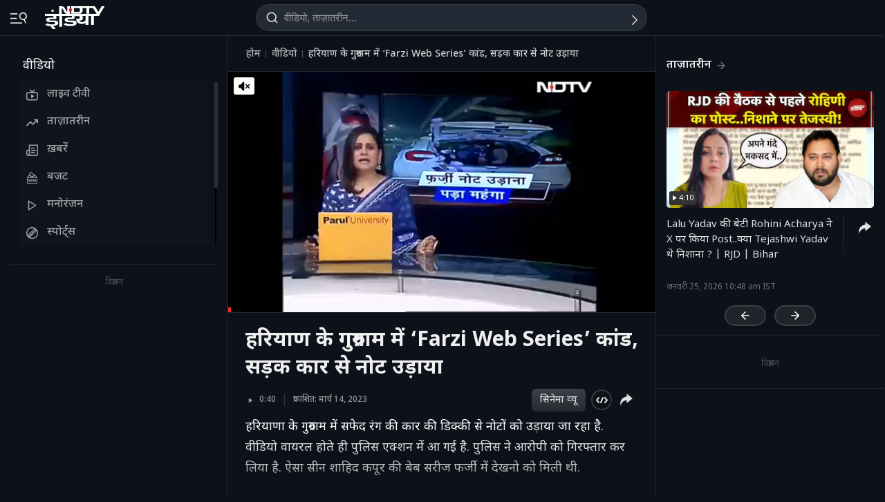

--- FILE ---
content_type: text/html; charset=UTF-8
request_url: https://ndtv.in/videos/farzi-web-series-scandal-in-haryana-s-gurugram-note-blown-from-road-car-687921
body_size: 230402
content:
  
<!doctype html>
<html>

<head>
    <meta name="description" content="हरियाणा के गुरुग्राम में सफेद रंग की कार की डिक्की से नोटों को उड़ाया जा रहा है. वीडियो वायरल होते ही पुलिस एक्शन में आ गई है. पुलिस ने आरोपी को गिरफ्तार कर लिया है. ऐसा सीन शाहिद कपूर की बेब सरीज फर्जी में देखनो को मिली थी." itemprop="description"/>
<meta name="publish-date" content="Tue, 14 Mar 2023 23:34:27 +0530" itemprop="datePublished"/>
<meta name="created-date" content="Tue, 14 Mar 2023 23:34:27 +0530" itemprop=""/>
<meta name="modified-date" content="Tue, 14 Mar 2023 23:34:27 +0530" itemprop="dateModified"/>
<meta name="url" content="https://ndtv.in/videos/farzi-web-series-scandal-in-haryana-s-gurugram-note-blown-from-road-car-687921" itemprop="url"/>
<meta name="keywords" content="Gurugram viral video,Gurugram Car Viral Video,Gurugram Car,Gurugram Car Video,man throwing currency notes from car,man throwing notes,Gurugram Car News,Gurugram Police" itemprop="keywords"/>
<meta name="thumbnailUrl" content="https://c.ndtvimg.com/2023-03/tjhfgqqg_car_640x480_15_March_23.jpg" itemprop="thumbnailUrl"/>
<meta name="image" content="https://c.ndtvimg.com/2023-03/tjhfgqqg_car_640x480_15_March_23.jpg" itemprop="image"/>
<meta name="headline" content="हरियाण के गुरुग्राम में &lsquo;Farzi Web Series&rsquo; कांड, सड़क कार से नोट उड़ाया" itemprop="headline"/>
<meta name="uploadDate" content="Tue, 14 Mar 2023 23:34:27 +0530" itemprop="uploadDate"/>
<meta name="name" content="हरियाण के गुरुग्राम में &lsquo;Farzi Web Series&rsquo; कांड, सड़क कार से नोट उड़ाया" itemprop="name"/>
<meta name="contentUrl" content="https://ndtvod.pc.cdn.bitgravity.com/23372/ndtv/14032023_i_FakeNotes_174726_148319_2500.mp4" itemprop="contentUrl"/>
<meta name="twitter:card" content="summary_large_image"/>
<meta name="twitter:site" content="@ndtvindia"/>
<meta name="twitter:url" content="https://ndtv.in/videos/farzi-web-series-scandal-in-haryana-s-gurugram-note-blown-from-road-car-687921"/>
<meta name="twitter:description" content="हरियाणा के गुरुग्राम में सफेद रंग की कार की डिक्की से नोटों को उड़ाया जा रहा है. वीडियो वायरल होते ही पुलिस एक्शन में आ गई है. पुलिस ने आरोपी को गिरफ्तार कर लिया है. ऐसा सीन शाहिद कपूर की बेब सरीज फर्जी में देखनो को मिली थी."/>
<meta name="twitter:image" content="https://c.ndtvimg.com/2023-03/tjhfgqqg_car_640x480_15_March_23.jpg"/>
<meta name="twitter:player" content="https://www.ndtv.com/video/embed-player/?category=embed&site=classic&id=687921&autostart=0&pWidth=100&pHeight=100&twittercard=1"/>
<meta name="twitter:player:width" content="640"/>
<meta name="twitter:player:height" content="415"/>
<meta property="og:title" content="Video | हरियाण के गुरुग्राम में ‘Farzi Web Series’ कांड, सड़क कार से नोट उड़ाया"/>
<meta property="og:type" content="video.other"/>
<meta property="og:image" content="https://c.ndtvimg.com/2023-03/tjhfgqqg_car_640x480_15_March_23.jpg?downsize=600:315"/>
<meta property="og:url" content="https://ndtv.in/videos/farzi-web-series-scandal-in-haryana-s-gurugram-note-blown-from-road-car-687921"/>
<meta property="og:site_name" content="NDTV India"/>
<meta property="og:description" content="हरियाणा के गुरुग्राम में सफेद रंग की कार की डिक्की से नोटों को उड़ाया जा रहा है. वीडियो वायरल होते ही पुलिस एक्शन में आ गई है. पुलिस ने आरोपी को गिरफ्तार कर लिया है. ऐसा सीन शाहिद कपूर की बेब सरीज फर्जी में देखनो को मिली थी."/>
<meta property="fb:app_id" content="213741912058651"/>
<meta property="video:duration" content="40"/>
<meta property="al:iphone:url" content="ndtv://video//687921"/>
<meta property="al:iphone:app_store_id" content="377869410"/>
<meta property="al:iphone:app_name" content="NDTV"/>
<meta property="al:ipad:url" content="ndtvhd://video//687921"/>
<meta property="al:ipad:app_store_id" content="390847563"/>
<meta property="al:ipad:app_name" content="NDTV HD"/>
    <meta http-equiv="Content-Type" content="text/html; charset=UTF-8" />
    <meta http-equiv="content-language" content="hi" />
    <meta http-equiv="X-UA-Compatible" content="IE=edge" />
    <meta name="viewport" content="width=device-width, initial-scale=1.0, minimum-scale=1.0, maximum-scale=1.0, user-scalable=no">
    <meta name="apple-mobile-web-app-capable" content="yes" />
    <meta name="apple-mobile-web-app-status-bar-style" content="black-translucent">
    <meta name="msapplication-tap-highlight" content="no" />
    <meta name="google-site-verification" content="8X84VFVTTHxICc5moNpcn-eMA8p3YpT2bES0jWQrUNQ" />
    <title>हरियाण के गुरुग्राम में ‘Farzi Web Series’ कांड, सड़क कार से नोट उड़ाया</title>
            <meta property="taboola-category" content="khabar"/>        <link rel="canonical" href="https://ndtv.in/videos/farzi-web-series-scandal-in-haryana-s-gurugram-note-blown-from-road-car-687921" />
        <link rel="preconnect" crossorigin href="https://i.ndtvimg.com/" />
    <link rel="preconnect" crossorigin href="https://social.ndtv.com/" />
    <link rel="preconnect" crossorigin href="https://cdn.ndtv.com/" />
    <link rel="preconnect" crossorigin href="https://drop.ndtv.com/" />
    <link rel="preconnect" crossorigin href="https://static.social.ndtv.com/" />
    <link rel="preconnect" crossorigin href="https://fonts.googleapis.com/" />
    <link rel="preconnect" crossorigin href="https://fonts.gstatic.com/" />
    <link rel="preconnect" crossorigin href="https://www.google-analytics.com/" />
    <link rel="preconnect" crossorigin href="https://sb.scorecardresearch.com/" />
    <link rel="preconnect" crossorigin href="https://www.googletagservices.com/" />
    <link rel="preconnect" crossorigin href="https://securepubads.g.doubleclick.net/" />
    <link rel="preconnect" crossorigin href="https://partner.googleadservices.com/" />
    <link rel="preconnect" crossorigin href="https://pagead2.googlesyndication.com/" />
    <link rel="preconnect" crossorigin href="https://cdn.taboola.com/" />
    <link rel="preconnect" crossorigin href="https://images.taboola.com/" />
    <link rel="preconnect" crossorigin href="https://cdn.taboola.com" />
    <link rel="preconnect" crossorigin href="https://trc.taboola.com/" />
    <link rel="dns-prefetch" href="//fastlane.rubiconproject.com/">
    <link rel="preload" as="script" href="https://www.google-analytics.com/analytics.js" />
    <link rel=manifest href="https://ndtv.in/manifest.json" />
    <!-- Google font -->
    <link rel="preconnect" href="https://fonts.googleapis.com">
    <link rel="preconnect" href="https://fonts.gstatic.com" crossorigin>
        <link href="https://fonts.googleapis.com/css2?family=Noto+Sans+Devanagari:wght@400;500;600;700;800&amp;family=Poppins:wght@900&amp;display=swap" rel="stylesheet">    
        <script>let ptm = '';
    utm_campaign ='';
        if(window.location.search){            
            var cururl = new URL(window.location.href.replace(/#/g,"?"));            
                utm_campaign = cururl.searchParams.get("utm_campaign");
           }
    </script>
    <script type="text/javascript">
        function setCookie(cname, cvalue, exdays, domain) {
            var d = new Date();
            d.setTime(d.getTime() + (exdays * 24 * 60 * 60 * 1000));
            var domain = "domain=" + domain + ";";
            if (domain == '') {
                domain = '';
            }
            var expires = "expires=" + d.toUTCString() + ";";
            if (exdays == '0') {
                expires = '';
            }
            document.cookie = cname + "=" + cvalue + "; " + expires + domain + " path=/";
        }

        function getCookie(cname) {
            var name = cname + "=";
            var ca = document.cookie.split(';');
            for (var i = 0; i < ca.length; i++) {
                var c = ca[i];
                while (c.charAt(0) == ' ') c = c.substring(1);
                if (c.indexOf(name) == 0) return c.substring(name.length, c.length);
            }
            return "";
        }

        function generateString(length) {
            return 'publisherprovidedids' + Math.floor(Math.pow(10, length - 1) + Math.random() * 9 * Math.pow(10, length - 1)) + 'ndtvids';
        }
    </script>    
    <!--====== ATF CSS ======-->
        <style>.tp_lng.side-nav-trigger {display: none;}.vjl,.vjl-1,.vjl-10,.vjl-11,.vjl-12,.vjl-2,.vjl-2a,.vjl-3,.vjl-4,.vjl-5,.vjl-6,.vjl-7,.vjl-8,.vjl-9,.vjl-auto,.vjl-lg,.vjl-lg-1,.vjl-lg-10,.vjl-lg-11,.vjl-lg-12,.vjl-lg-2,.vjl-lg-2a,.vjl-lg-3,.vjl-lg-4,.vjl-lg-5,.vjl-lg-6,.vjl-lg-7,.vjl-lg-8,.vjl-lg-9,.vjl-lg-auto,.vjl-md,.vjl-md-1,.vjl-md-10,.vjl-md-11,.vjl-md-12,.vjl-md-2,.vjl-md-3,.vjl-md-4,.vjl-md-5,.vjl-md-6,.vjl-md-7,.vjl-md-8,.vjl-md-9,.vjl-md-auto,.vjl-sm,.vjl-sm-1,.vjl-sm-10,.vjl-sm-11,.vjl-sm-12,.vjl-sm-2,.vjl-sm-2a,.vjl-sm-3,.vjl-sm-4,.vjl-sm-5,.vjl-sm-6,.vjl-sm-7,.vjl-sm-8,.vjl-sm-9,.vjl-sm-auto{position:relative;width:100%;padding-right:15px;padding-left:15px}.vjl{-ms-flex-preferred-size:0;flex-basis:0;-ms-flex-positive:1;flex-grow:1;max-width:100%}.vjl-auto{-ms-flex:0 0 auto;flex:0 0 auto;width:auto;max-width:100%}.vjl-1{-ms-flex:0 0 8.333333%;flex:0 0 8.333333%;max-width:8.333333%}.vjl-2{-ms-flex:0 0 16.666667%;flex:0 0 16.666667%;max-width:16.666667%}.vjl-2a{-ms-flex:0 0 20%;flex:0 0 20%;max-width:20%}.vjl-3{-ms-flex:0 0 25%;flex:0 0 25%;max-width:25%}.vjl-4{-ms-flex:0 0 33.333333%;flex:0 0 33.333333%;max-width:33.333333%}.vjl-5{-ms-flex:0 0 41.666667%;flex:0 0 41.666667%;max-width:41.666667%}.vjl-6{-ms-flex:0 0 50%;flex:0 0 50%;max-width:50%}.vjl-7{-ms-flex:0 0 58.333333%;flex:0 0 58.333333%;max-width:58.333333%}.vjl-8{-ms-flex:0 0 66.666667%;flex:0 0 66.666667%;max-width:66.666667%}.vjl-9{-ms-flex:0 0 75%;flex:0 0 75%;max-width:75%}.vjl-10{-ms-flex:0 0 83.333333%;flex:0 0 83.333333%;max-width:83.333333%}.vjl-11{-ms-flex:0 0 91.666667%;flex:0 0 91.666667%;max-width:91.666667%}.vjl-12{-ms-flex:0 0 100%;flex:0 0 100%;max-width:100%}.order-first{-ms-flex-order:-1;order:-1}.order-last{-ms-flex-order:13;order:13}.order-0{-ms-flex-order:0;order:0}.order-1{-ms-flex-order:1;order:1}.order-2{-ms-flex-order:2;order:2}.order-3{-ms-flex-order:3;order:3}.order-4{-ms-flex-order:4;order:4}@media (min-width:576px){.vjl-sm{-ms-flex-preferred-size:0;flex-basis:0;-ms-flex-positive:1;flex-grow:1;max-width:100%}.vjl-sm-auto{-ms-flex:0 0 auto;flex:0 0 auto;width:auto;max-width:100%}.vjl-sm-1{-ms-flex:0 0 8.333333%;flex:0 0 8.333333%;max-width:8.333333%}.vjl-sm-2{-ms-flex:0 0 16.666667%;flex:0 0 16.666667%;max-width:16.666667%}.vjl-sm-2a{-ms-flex:0 0 20%;flex:0 0 20%;max-width:20%}.vjl-sm-3{-ms-flex:0 0 25%;flex:0 0 25%;max-width:25%}.vjl-sm-4{-ms-flex:0 0 33.333333%;flex:0 0 33.333333%;max-width:33.333333%}.vjl-sm-5{-ms-flex:0 0 41.666667%;flex:0 0 41.666667%;max-width:41.666667%}.vjl-sm-6{-ms-flex:0 0 50%;flex:0 0 50%;max-width:50%}.vjl-sm-7{-ms-flex:0 0 58.333333%;flex:0 0 58.333333%;max-width:58.333333%}.vjl-sm-8{-ms-flex:0 0 66.666667%;flex:0 0 66.666667%;max-width:66.666667%}.vjl-sm-9{-ms-flex:0 0 75%;flex:0 0 75%;max-width:75%}.vjl-sm-10{-ms-flex:0 0 83.333333%;flex:0 0 83.333333%;max-width:83.333333%}.vjl-sm-11{-ms-flex:0 0 91.666667%;flex:0 0 91.666667%;max-width:91.666667%}.vjl-sm-12{-ms-flex:0 0 100%;flex:0 0 100%;max-width:100%}}@media (min-width:768px){.vjl-md{-ms-flex-preferred-size:0;flex-basis:0;-ms-flex-positive:1;flex-grow:1;max-width:100%}.vjl-md-auto{-ms-flex:0 0 auto;flex:0 0 auto;width:auto;max-width:100%}.vjl-md-1{-ms-flex:0 0 8.333333%;flex:0 0 8.333333%;max-width:8.333333%}.vjl-md-2{-ms-flex:0 0 16.666667%;flex:0 0 16.666667%;max-width:16.666667%}.vjl-md-3{-ms-flex:0 0 25%;flex:0 0 25%;max-width:25%}.vjl-md-4{-ms-flex:0 0 33.333333%;flex:0 0 33.333333%;max-width:33.333333%}.vjl-md-5{-ms-flex:0 0 41.666667%;flex:0 0 41.666667%;max-width:41.666667%}.vjl-md-6{-ms-flex:0 0 50%;flex:0 0 50%;max-width:50%}.vjl-md-7{-ms-flex:0 0 58.333333%;flex:0 0 58.333333%;max-width:58.333333%}.vjl-md-8{-ms-flex:0 0 66.666667%;flex:0 0 66.666667%;max-width:66.666667%}.vjl-md-9{-ms-flex:0 0 75%;flex:0 0 75%;max-width:75%}.vjl-md-10{-ms-flex:0 0 83.333333%;flex:0 0 83.333333%;max-width:83.333333%}.vjl-md-11{-ms-flex:0 0 91.666667%;flex:0 0 91.666667%;max-width:91.666667%}.vjl-md-12{-ms-flex:0 0 100%;flex:0 0 100%;max-width:100%}}@media (min-width:992px){.vjl-lg{-ms-flex-preferred-size:0;flex-basis:0;-ms-flex-positive:1;flex-grow:1;max-width:100%}.vjl-lg-auto{-ms-flex:0 0 auto;flex:0 0 auto;width:auto;max-width:100%}.vjl-lg-1{-ms-flex:0 0 8.333333%;flex:0 0 8.333333%;max-width:8.333333%}.vjl-lg-2{-ms-flex:0 0 16.666667%;flex:0 0 16.666667%;max-width:16.666667%}.vjl-lg-2a{-ms-flex:0 0 20%;flex:0 0 20%;max-width:20%}.vjl-lg-3{-ms-flex:0 0 25%;flex:0 0 25%;max-width:25%}.vjl-lg-4{-ms-flex:0 0 33.333333%;flex:0 0 33.333333%;max-width:33.333333%}.vjl-lg-5{-ms-flex:0 0 41.666667%;flex:0 0 41.666667%;max-width:41.666667%}.vjl-lg-6{-ms-flex:0 0 50%;flex:0 0 50%;max-width:50%}.vjl-lg-7{-ms-flex:0 0 58.333333%;flex:0 0 58.333333%;max-width:58.333333%}.vjl-lg-8{-ms-flex:0 0 66.666667%;flex:0 0 66.666667%;max-width:66.666667%}.vjl-lg-9{-ms-flex:0 0 75%;flex:0 0 75%;max-width:75%}.vjl-lg-10{-ms-flex:0 0 83.333333%;flex:0 0 83.333333%;max-width:83.333333%}.vjl-lg-11{-ms-flex:0 0 91.666667%;flex:0 0 91.666667%;max-width:91.666667%}.vjl-lg-12{-ms-flex:0 0 100%;flex:0 0 100%;max-width:100%}}@media (min-width:1200px){.vjl-xl{-ms-flex-preferred-size:0;flex-basis:0;-ms-flex-positive:1;flex-grow:1;max-width:100%}.vjl-xl-auto{-ms-flex:0 0 auto;flex:0 0 auto;width:auto;max-width:100%}.vjl-xl-1{-ms-flex:0 0 8.333333%;flex:0 0 8.333333%;max-width:8.333333%}.vjl-xl-2{-ms-flex:0 0 16.666667%;flex:0 0 16.666667%;max-width:16.666667%}.vjl-xl-2a{-ms-flex:0 0 20%;flex:0 0 20%;max-width:20%}.vjl-xl-3{-ms-flex:0 0 25%;flex:0 0 25%;max-width:25%}.vjl-xl-4{-ms-flex:0 0 33.333333%;flex:0 0 33.333333%;max-width:33.333333%}.vjl-xl-5{-ms-flex:0 0 41.666667%;flex:0 0 41.666667%;max-width:41.666667%}.vjl-xl-6{-ms-flex:0 0 50%;flex:0 0 50%;max-width:50%}.vjl-xl-7{-ms-flex:0 0 58.333333%;flex:0 0 58.333333%;max-width:58.333333%}.vjl-xl-8{-ms-flex:0 0 66.666667%;flex:0 0 66.666667%;max-width:66.666667%}.vjl-xl-9{-ms-flex:0 0 75%;flex:0 0 75%;max-width:75%}.vjl-xl-10{-ms-flex:0 0 83.333333%;flex:0 0 83.333333%;max-width:83.333333%}.vjl-xl-11{-ms-flex:0 0 91.666667%;flex:0 0 91.666667%;max-width:91.666667%}.vjl-xl-12{-ms-flex:0 0 100%;flex:0 0 100%;max-width:100%}}html{font-family:sans-serif;line-height:1.6;-webkit-text-size-adjust:100%;-ms-text-size-adjust:100%;-ms-overflow-style:scrollbar;-webkit-tap-highlight-color:transparent;scroll-behavior:smooth}@-ms-viewport{width:device-width}article,aside,dialog,figcaption,figure,footer,header,hgroup,main,nav,section{display:block}body,html{height:100%}body{background-color:var(--vj-cl-dr1);color:var(--vj-cl-lg1);display:inline-block;float:left;font-family:var(--ff-two);font-size:1rem;font-weight:400;line-height:1.7;margin:0;overflow-x:hidden;overflow-y:scroll;text-align:left;width:100%}[tabindex="-1"]:focus{outline:0}hr{box-sizing:content-box;height:0;overflow:visible}p{margin-top:0;margin-bottom:16px}dl,ol,ul{list-style:none;margin:0;padding:0}ol ol,ol ul,ul ol,ul ul{margin-bottom:0}blockquote{margin:0 0 1rem}b,strong{font-weight:700}small{font-size:80%}*,a,button,input,select,textarea{-webkit-tap-highlight-color:transparent}a{color:var(--vj-cl-rg5)}a:focus,a:hover{color:var(--vj-cl-lg);text-decoration:none}[role=button],a,button,input[type=button],input[type=reset],input[type=submit]{cursor:pointer}.btn,.form-control,a,button{text-decoration:none}code,kbd,pre,samp{font-family:monospace,monospace;font-size:1em}pre{margin-top:0;margin-bottom:1rem;overflow:auto;-ms-overflow-style:scrollbar}figure{margin:0 0 1rem}img{max-width:100%;vertical-align:middle;border-style:none}svg:not(:root){overflow:hidden}::-webkit-file-upload-button{font:inherit;-webkit-appearance:button}h1,h2,h3,h4,h5,h6{display:inline-block;float:left;color:var(--vj-cl-lg);font-weight:600;line-height:1.4;margin-bottom:16px;margin-top:0;width:100%}h1{font-size:2.5rem}h2{font-size:24px;line-height:32px;font-weight:700}h3{font-size:18px;font-weight:700;line-height:23px}h4{font-size:1.5rem}h5{font-size:1.25rem}h6{font-size:1rem}.clear:after,.clear:before{content:'';clear:both;display:block}.srh_inp:focus{outline:0;border-color:var(--vj-cl-m);box-shadow:0 17px 25px -19px rgba(0,0,0,.7)}.h-100{height:100%}.vjl-row{display:-webkit-box;display:-ms-flexbox;display:flex;-ms-flex-wrap:wrap;flex-wrap:wrap;margin-right:-15px;margin-left:-15px}.vjl-row-hf{margin-right:-6px;margin-left:-6px}.vjl-row-hf .vjl-md-1,.vjl-row-hf .vjl-md-10,.vjl-row-hf .vjl-md-11,.vjl-row-hf .vjl-md-12,.vjl-row-hf .vjl-md-2,.vjl-row-hf .vjl-md-2a,.vjl-row-hf .vjl-md-3,.vjl-row-hf .vjl-md-300,.vjl-row-hf .vjl-md-4,.vjl-row-hf .vjl-md-5,.vjl-row-hf .vjl-md-6,.vjl-row-hf .vjl-md-7,.vjl-row-hf .vjl-md-8,.vjl-row-hf .vjl-md-9,.vjl-row-hf .vjl-md-r300{padding-right:6px;padding-left:6px}.vjl-cntr{width:100%;max-width:1320px;padding-right:15px;padding-left:15px;margin-right:auto;margin-left:auto}.vjl-cntr_full{width:100%;padding-right:15px;padding-left:15px;margin-right:auto;margin-left:auto}.vjl-md-2a,.vjl-md-5a,.vjl-md-7a{position:relative;width:100%;padding-right:15px;padding-left:15px}.vjl-md-300{position:relative;width:100%;padding-right:15px;padding-left:15px}.vjl-md-r300{position:relative;width:100%;padding-right:15px;padding-left:15px}@media (min-width:768px){.vjl-md-2a{-ms-flex:0 0 20%;flex:0 0 20%;max-width:20%}.vjl-md-7a{-ms-flex:0 0 61.333333%;flex:0 0 61.333333%;max-width:61.333333%}.vjl-md-5a{-ms-flex:0 0 38.666667%;flex:0 0 38.666667%;max-width:38.666667%}.vjl-md-300{-ms-flex:0 0 calc(100% - 330px);flex:0 0 calc(100% - 330px);max-width:calc(100% - 330px)}.vjl-md-r300{-ms-flex:0 0 330px;flex:0 0 330px;max-width:330px}}.vjl_ord-1{-webkit-box-ordinal-group:1;-ms-flex-order:1;order:1}.vjl_ord-2{-webkit-box-ordinal-group:2;-ms-flex-order:2;order:2}.vjl_ord-3{-webkit-box-ordinal-group:3;-ms-flex-order:3;order:3}::placeholder{color:var(--vj-cl-lg1);opacity:1}:-ms-input-placeholder{color:var(--vj-cl-lg1)}::-ms-input-placeholder{color:var(--vj-cl-lg1)}@media (max-width:420px){body{padding-top:0}body.non_sub-nav{padding-top:51px}}:root{--vj-cl-mD:#232323;--vj-cl-m:#9f231f;--vj-cl-mtx:#e07071;--vj-cl-nv:#FFEB3B;--vj-cl-ot1:#f5e140;--vj-cl-ot2:#2f2f2f;--vj-cl-ot3:#f7cc00;--vj-cl-ic1:rgba(255, 255, 255, 0.35);--vj-cl-ic2:rgba(255, 255, 255, 0.8);--vj-cl-lg:#fff;--vj-cl-lg1:#e2e2e2;--vj-cl-lg2:#efefef;--vj-cl-lg3:#d4d4d4;--vj-cl-lg4:#363636;--vj-cl-lg5:#333;--vj-cl-lg6:#272727;--vj-cl-dr:#141617;--vj-cl-dr1:#0d121a;--vj-cl-dr2:#2d3136;--vj-cl-dr3:#a9a9a9;--vj-cl-dr4:#c1c1c1;--vj-cl-dr5:#a3a9a9;--vj-cl-dr6:#777;--vj-cl-dr7:#999999;--vj-cl-dr8:#343a40;--vj-cl-gr:#212833;--vj-cl-gr1:#4b515a;--vj-cl-rg1:#353939;--vj-cl-rg2:rgba(29, 29, 29, 0.97);--vj-cl-rg3:rgba(232, 232, 232, 0.17);--vj-cl-rg4:rgba(255, 255, 255, 0.7);--vj-cl-rg5:rgba(255, 255, 255, 0.8);--vj-cl-rg6:rgba(33, 33, 33, 0.27);--vj-cl-rg7:rgba(12, 12, 12, 0.9);--vj-cl-rg8:rgba(255, 255, 255, 0.47);--vj-cl-rg9:rgba(51, 51, 51, 0.07);--vj-cl-rg10:rgba(186, 204, 255, 0.47);--vj-cl-rg11:rgba(0, 0, 0, 0.47);--ff-one:'Inter',sans-serif;--ff-two:'Inter',sans-serif;--ff-three:'Noto Sans Devanagari',sans-serif}body.spt-home{background-color:var(--vj-cl-lg1)}.spt-home .header{background-color:var(--vj-cl-lg1)}*,::after,::before{box-sizing:border-box}::-moz-selection{background:var(--vj-cl-dr1);color:#333}::selection{background:var(--vj-cl-lg);color:#333}.body-lit{background-color:var(--vj-cl-lg6)}.vj-cnt{display:inline-block;float:left;width:100%}.spcr-tp_hm{display:inline-block;float:left;height:40px;width:100%}.section{display:inline-block;float:left;padding:0 0 20px;position:relative;width:100%}.section_one{background-color:var(--vj-cl-lg);display:inline-block;padding:40px 0 30px;position:relative;width:100%}.section_two{display:inline-block;padding:0 0 20px;position:relative;width:100%}.section_bg1{background-color:#e7f2f7}.day_night .section_bg1{background:#272e36}@media (prefers-color-scheme:dark){.section_bg1{background:#272e36}.day_night .section_bg1{background:#e7f2f7}}.section_bg4{background-color:var(--vj-cl-lg1)}.section_bg2{background-color:#498677;padding:40px 0 50px;z-index:4}.section_bg3{background-color:#1f294e;padding:60px 0;z-index:4}.vj_icn{display:inline-block;width:1em;height:1em;stroke-width:0;stroke:currentColor;fill:currentColor}.ss .vj_icn{color:var(--vj-cl-dr2);font-size:15px;height:34px}.ss .comment .vj_icn{font-size:22px}.ss .printer .vj_icn{font-size:20px}.ss .mailbox .vj_icn{font-size:20px}.vj_mix{display:inline-block;font-size:0;margin:0 auto;line-height:1;position:relative;vertical-align:middle}.vj_mix .vj_icn:nth-child(n+2){left:0;position:absolute;top:0}.btn_bm .vj_icn{font-size:28px;margin:0 6px 3px 0;vertical-align:middle}.btn_bm .vj_icn.vj_arrow-down{font-size:12px;margin:0 0 0 6px}.header{background:#2f2f2f;position:relative}.t-md{padding:3px 0}.hdr-lhs-col{margin:0 8px 0 0;width:180px;min-height:1px}.vj_icn.vj_logo-ndtv{color:var(--vj-cl-dr);font-size:106px;float:left;height:auto}.ndtv-logo{display:inline-block;float:left;padding:13px 4px 0 0;position:relative;z-index:6}.Mb-Nav .ndtv-logo.ndtv-logo-rgnl,.ndtv-logo.ndtv-logo-rgnl{padding-top:8px}.Mb-Nav .ndtv-logo-rgnl .vj_icn.vj_logo-ndtv,.ndtv-logo-rgnl .vj_icn.vj_logo-ndtv{font-size:unset;height:34px;width:auto}.Mb-Nav .sid-nav-icn_wrp{padding-right:15px}.Mb-Nav .vj_icn.vj_logo-ndtv{font-size:86px}.Mb-Nav .ndtv-logo{padding-top:17px}.t-icn-nv{cursor:pointer;background-repeat:no-repeat;background-position:center;text-align:center;background-size:19px;float:right;height:51px;position:relative;width:42px}.t-md .t-icn-nv{height:71px}.t-icn-nv .vj_icn{color:var(--vj-cl-lg1);font-size:21px;display:inline-block;margin-top:15px}.t-icn-nv:hover .vj_icn{color:var(--vj-cl-lg)}.t-icn-nv img{padding-top:16px;width:19px}.t-icn-sr img{padding-top:15px}.ad-dx_wrp{display:flex;float:left;width:100%;text-align:center}.ad-dx_ft .ad-dx_wrp{border-bottom:1px solid var(--vj-cl-lg1);padding:0 0 15px;margin:0 0 15px}.ad-dx_img{background:var(--vj-cl-rg1);min-height:95px;min-width:728px;display:inline-block;margin:0 auto;padding:6px 6px}.ad-dx_txt{color:var(--vj-cl-dr7);font-size:10px;line-height:10px;margin-bottom:1px}.sid-nav-icn_wrp{border-radius:4px;margin:0 0 0 -10px;color:var(--vj-cl-lg1);display:inline-block;float:left;position:relative;padding:14px 26px 13px 10px}.sid-nav-icn_wrp:focus-visible{outline:0}.t-icn-sr{background:#f80166;border-radius:30px;box-shadow:1px -1px 1px rgb(203 60 60 / 93%);border-bottom:1px solid rgb(255 244 160);width:calc(100% - 204px);max-width:220px;height:33px;margin:16px 0 0;text-align:left}.t-icn-sr.t-icn-nv .vj_icn{font-size:18px;float:left;margin:7px 8px 0 9px}.t-sr-txt{display:-webkit-box;color:rgb(253 252 255);float:left;font-size:14px;padding:8px 0 0 0;white-space:nowrap;position:relative;-webkit-line-clamp:1;-webkit-box-orient:vertical;overflow:hidden;text-overflow:ellipsis;width:calc(100% - 42px)}.DwnLdApp1_wr{display:none;width:100%;float:left;margin:5px 0 10px;padding:0 20px 0}.DwnLdApp1_cnt{display:flex;align-items:center;justify-content:space-between;float:left;width:100%}.DwnLdApp1_icn1{float:left;width:14px;height:16px;margin:-3px 9px 0 0}.DwnLdApp1_icn2{float:left;width:14px;height:16px;margin:-5px 9px 0 0}.DwnLdApp1_andr-ttl1{font-size:11px;line-height:11px}.DwnLdApp1_andr-ttl2{font-size:12px;font-weight:700;line-height:13px}.DwnLdApp1_ttl{font-size:13px;font-weight:700;width:140px;line-height:17px}.DwnLdApp1_andr{display:flex;width:148px;border:1px solid #fff;border-radius:30px;padding:6px 0 6px;align-items:center;justify-content:center;margin-left:10px}.DwnLdApp1_andr:hover{background-color:var(--vj-cl-bg)}.DwnLdApp1_btns{display:flex}.DwnLdApp1_icn1 svg path,.DwnLdApp1_icn2 svg path{fill:#fff}.DwnLdApp2_wr{display:inline-block;width:100%;float:left;margin-bottom:10px;padding:0 20px 0}.DwnLdApp2_cnt{float:left;width:100%;display:flex;align-items:center;justify-content:space-between}.DwnLdApp2_icn1{float:right;width:9px;height:10px;margin:-13px 0 0 8px}.DwnLdApp2_andr-cnt{display:inline-block;float:left}.DwnLdApp2_icn2{float:left;width:14px;height:16px;margin:-3px 9px 0 0}.DwnLdApp2_andr-ttl1{font-size:11px;line-height:11px}.DwnLdApp2_andr-ttl2{font-size:13px;line-height:13px;font-weight:500}.DwnLdApp2_ttl{font-size:13px;font-weight:600;line-height:17px}.DwnLdApp2_andr{display:flex;width:138px;border:1px solid #545454;border-radius:30px;padding:10px 0;align-items:center;justify-content:center;margin-left:10px}.DwnLdApp2_andr:hover{background-color:#262729}.DwnLdApp2_btns{display:flex}.DwnLdApp3_btns{display:flex;float:right;margin:9px 5px 0 0}.DwnLdApp3_andr{display:flex;width:auto;border:1px solid #fff;border-radius:30px;padding:8px 10px 6px;align-items:center;justify-content:center;margin-left:10px;color:#fff}.DwnLdApp3_andr:focus,.DwnLdApp3_andr:hover{background-color:#262729;border:1px solid #444549;color:#fff}.DwnLdApp3_ttl{display:flex;font-size:12px;font-weight:500;line-height:17px}.DwnLdApp3_andr-cnt{display:flex;float:left;align-items:center}.DwnLdApp3_icn1{display:flex;float:left;width:8px;height:16px;margin:-1px 0 0 7px}.DwnLdApp2_icn1 svg path,.DwnLdApp3_icn1 svg path{fill:#fff}@media(min-width:1200px){.DwnLdApp2_wr,.DwnLdApp3_andr{display:none}.DwnLdApp1_wr{display:inline-block}}body.js-npop-frm{overflow:hidden}.npop_wrp{left:50%;opacity:0;position:fixed;pointer-events:none;top:0;max-width:490px;width:100%;z-index:9999999;-webkit-transform:translateX(-50%) translateY(-120%);-moz-transform:translateX(-50%) translateY(-120%);-ms-transform:translateX(-50%) translateY(-120%);-o-transform:translateX(-50%) translateY(-120%);transform:translateX(-50%) translateY(-120%);-webkit-transition:all .4s cubic-bezier(.3,0,0,1.3);-moz-transition:all .4s cubic-bezier(.3,0,0,1.3);-ms-transition:all .4s cubic-bezier(.3,0,0,1.3);-o-transition:all .4s cubic-bezier(.3,0,0,1.3);transition:all .4s cubic-bezier(.3,0,0,1.3)}.js-npop-btn .npop_wrp,.js-npop-frm .npop_wrp{opacity:1;pointer-events:auto;-webkit-transform:translateX(-50%) translateY(0);-moz-transform:translateX(-50%) translateY(0);-ms-transform:translateX(-50%) translateY(0);-o-transform:translateX(-50%) translateY(0);transform:translateX(-50%) translateY(0)}.npop_con{background:var(--vj-cl-lg);border:1px solid rgba(0,0,0,.6);border-top:0 none;border-radius:0 0 12px 12px;padding:4px 4px 18px}.npop_bt-wr{display:inline-block;margin:0 auto;text-align:center;width:100%}.npop_ttl{color:var(--vj-cl-dr1);font-size:17px;font-weight:700;line-height:25px;margin-bottom:4px;padding:0 20px}.npop_ttl-spn{display:inline-block}.npop_txt{color:var(--vj-cl-dr6);font-size:14px;font-weight:500;line-height:21px;margin-bottom:12px}.npop_bt-wr .btn{font-family:var(--ff-two);font-size:14px;float:none}.js-npop-btn .npop_btn{display:inline-block}.npop_fr{display:none}.js-npop-frm .npop_fr{display:inline-block}.noti_img{display:inline-block;margin-bottom:13px;background:var(--vj-cl-m);border-radius:4px;padding:8px 0;text-align:center;width:100%}.noti_img_icn{font-size:80px;height:auto}.npop-btn{background-color:var(--vj-cl-m);border-radius:44px;border:2px solid var(--vj-cl-m);color:#fff;display:inline-block;font-family:var(--ff-two);font-size:14px;font-weight:500;line-height:22.5px;margin:0 2px;padding:5px 15px;pointer-events:auto;text-align:center;min-width:108px}.npop-btn:focus,.npop-btn:hover{color:#fff}.npop-btn_br{background-color:rgba(255,255,255,0);border:2px solid rgba(204,204,204,.17);color:var(--vj-cl-dr3)}.npop-btn_br:focus,.npop-btn_br:hover{color:var(--vj-cl-dr3)}@media (max-width:768px){.npop_ttl-spn{display:block}}.day_night-wrp{display:inline-block;float:right;position:relative;padding:19px 0 19px 2px}.day_night-lnk{background:#ffcb00;border-radius:24px;box-shadow:0 2px 3px rgb(255 255 255);display:inline-block;float:left;position:relative;cursor:pointer;padding:4px 6px 4px 6px}.day_night-icn{cursor:pointer;display:inline-block;float:right;margin:2px 0;pointer-events:none}.fts_drp-nav-lnk .day_night-icn{margin:4px 0 0}.day_night-icn input{display:none}.day_night-icn input+div{border-radius:50%;width:21px;height:21px;position:relative;box-shadow:inset 7px -7px 0 0 rgb(56 31 31 / 83%);-webkit-transform:scale(.7) rotate(-2deg);transform:scale(.7) rotate(-2deg);transition:box-shadow .5s ease 0s,-webkit-transform .4s ease .1s;transition:box-shadow .5s ease 0s,transform .4s ease .1s;transition:box-shadow .5s ease 0s,transform .4s ease .1s,-webkit-transform .4s ease .1s}.fts_drp-nav-li .day_night-icn input+div{box-shadow:inset 7px -7px 0 0 #000}.day_night-icn input+div:before{content:'';width:inherit;height:inherit;border-radius:inherit;position:absolute;left:0;top:0;transition:background .3s ease}.day_night-icn input+div:after{content:'';width:8px;height:8px;border-radius:50%;margin:-4px 0 0 -4px;position:absolute;top:50%;left:50%;box-shadow:0 -18px 0 #ffec85,0 18px 0 #ffec85,18px 0 0 #ffec85,-18px 0 0 #ffec85,13px 13px 0 #ffec85,-13px 13px 0 #ffec85,13px -13px 0 #ffec85,-13px -13px 0 #ffec85;-webkit-transform:scale(0);transform:scale(0);transition:all .3s ease}.fts_drp-drk .fts_drp-nav-lnk:after{content:"Dark Theme";padding:0 0 0 10px;position:absolute;left:0;top:3px}.day_night .day_night-icn input+div{box-shadow:inset 32px -32px 0 0 #fff;-webkit-transform:scale(.5) rotate(0);transform:scale(.3) rotate(0);transition:box-shadow .2s ease 0s,-webkit-transform .3s ease .1s;transition:transform .3s ease .1s,box-shadow .2s ease 0s;transition:transform .3s ease .1s,box-shadow .2s ease 0s,-webkit-transform .3s ease .1s}.day_night .day_night-icn input+div:before{background:#ffec85;transition:background .3s ease .1s}.day_night .day_night-icn input+div:after{-webkit-transform:scale(1.5);transform:scale(1.5);transition:-webkit-transform .5s ease .15s;transition:transform .5s ease .15s;transition:transform .5s ease .15s,-webkit-transform .5s ease .15s}.day_night .fts_drp-drk .fts_drp-nav-lnk:after{content:"Light Theme"}@media (prefers-color-scheme:dark){.day_night-icn input+div{box-shadow:inset 32px -32px 0 0 #fff;-webkit-transform:scale(.5) rotate(0);transform:scale(.3) rotate(0);transition:box-shadow .2s ease 0s,-webkit-transform .3s ease .1s;transition:transform .3s ease .1s,box-shadow .2s ease 0s;transition:transform .3s ease .1s,box-shadow .2s ease 0s,-webkit-transform .3s ease .1s}.day_night-icn input+div:before{background:#ffec85;transition:background .3s ease .1s}.day_night-icn input+div:after{-webkit-transform:scale(1.5);transform:scale(1.5);transition:-webkit-transform .5s ease .15s;transition:transform .5s ease .15s;transition:transform .5s ease .15s,-webkit-transform .5s ease .15s}.fts_drp-drk .fts_drp-nav-lnk:after{content:"Light Theme"}.day_night .day_night-icn input+div{box-shadow:inset 7px -7px 0 0 #fff;-webkit-transform:scale(1) rotate(-2deg);transform:scale(.7) rotate(-2deg)}.day_night .day_night-icn input+div:before{background:0 0}.day_night .day_night-icn input+div:after{-webkit-transform:scale(0);transform:scale(0)}.day_night .fts_drp-drk .fts_drp-nav-lnk:after{content:"Dark Theme"}}.brw-nav{display:inline-block;float:left;position:relative;cursor:pointer;z-index:9}.brw-nav .vj_icn{font-size:24px;display:inline-block;float:right;margin-top:0}.brw-nav_wrp{background:var(--vj-cl-dr);border-radius:8px;border:1px solid #545454;box-shadow:0 1px 7px rgb(0 0 0 / 21%);margin:11px 0 11px 12px;color:var(--vj-cl-lg1);display:inline-block;float:left;font-family:var(--ff-two);font-size:14px;font-weight:500;line-height:20px;position:relative;padding:12px 12px 13px;text-transform:capitalize}.set_drp-nav{position:absolute;box-shadow:0 36px 18px -18px rgba(0,0,0,.28);top:42px;left:50%;right:auto;z-index:1000;font-size:14px;text-align:left;width:190px;min-height:53px;background-clip:padding-box;-webkit-transition:all .2s ease;opacity:0;-webkit-transform-origin:top left;-webkit-transform:scale(0) translateX(-50%)}.set_drp:hover .set_drp-nav{opacity:1;-webkit-transform-origin:top left;-webkit-transform:scale(1,1) translateX(-50%)}.set_drp-nav-ul{background-color:var(--vj-cl-lg1);border:1px solid var(--vj-cl-rg1);box-shadow:0 1px 6px var(--vj-cl-rg1);border-radius:6px;list-style:none;margin:0;padding:0;position:relative;float:left;width:100%}.set_drp-nav-ul:after{border-top:none;border-right:8px solid transparent;border-left:8px solid transparent;border-bottom:8px solid var(--vj-cl-lg1);top:-11px;content:"";height:12px;left:50%;margin-left:-4px;position:absolute;width:8px;z-index:9}:root{--vj-cl-LgBt1:#932020;--vj-cl-LgBt2:#932020;--vj-cl-LgBt3:#ffffff}.log_btn{background:var(--vj-cl-LgBt1);border:2px solid var(--vj-cl-LgBt2);box-sizing:border-box;color:var(--vj-cl-LgBt3);display:flex;float:right;border-radius:4px;font-size:13px;font-family:var(--ff-one);font-weight:600;line-height:21px;margin:9px 0 9px 8px;padding:7px 6px;position:relative;cursor:pointer;height:33px;text-transform:capitalize;align-items:center}.log_btn:hover{opacity:.7}.log_btn-act{border:2px solid #c86829;border-radius:32px;color:#fff;opacity:1}.log_btn .vj_icn{font-size:17px;margin-right:0}.log_btn-tx{display:flex;margin-left:4px}.log_btn-act .log_btn-tx{display:none}.log_btn-act .log_btn-dt{background:#f27e31;border-radius:12px;display:flex;width:8px;height:8px;position:absolute;bottom:2px;right:-2px}.mRgt_wr .log_btn{margin-top:0}.m-nv_clr1 .log_btn{background:#1f5894b0;border:2px solid #3f658cba}.m-nv_clr1 .log_btn.log_btn-act{border:2px solid #c89d29}@media (min-width:1200px){.log_btn .vj_icn{font-size:17px}}@media (max-width:1199px){.log_btn{background:var(--vj-cl-LgBt1);border-radius:32px;margin:9px 0 0 4px;width:33px}.log_btn-tx{display:none}.log_btn-act .log_btn-dt{bottom:2px;right:-2px}}@media (max-width:1200px){.hdr-nn{display:none}}.t-br{position:relative}.t-nv_ul{display:inline-block;margin:0;padding:0;font-size:0;float:left}.t-nv_li{display:inline-block}.t-nv_act,.t-nv_lnk{border-bottom:3px solid rgba(254,248,94,0);border-radius:3px;color:rgb(255 255 255 / 31%);display:inline-block;font-family:var(--ff-two);font-size:11px;font-weight:400;line-height:18px;text-transform:capitalize;margin:2px 4px 0;padding:8px 6px;position:relative}.t-nv_lnk:before{content:"";position:absolute;bottom:2px;left:0;right:0;width:0;height:2px;opacity:0;margin:auto;background:rgb(255 255 255 / 31%);transition:all .3s ease-in-out}.t-nv_act:before,.t-nv_lnk:focus:before,.t-nv_lnk:hover:before{width:100%;opacity:1}.t-nv_act:hover,.t-nv_lnk:hover{color:rgba(255,255,255,.8)}.t-nv_lbl{background-color:rgb(226 11 11);border-radius:2px;color:#fff;display:inline-block;font-size:8px;font-weight:800;line-height:10px;min-height:10px;padding:0 3px;position:absolute;top:0;right:0;text-transform:uppercase;text-shadow:0 0 1px rgb(0 0 0 / 17%)}.tf-scl{float:right;margin:4px 0 0 12px}.t-nv_li:first-child .t-nv_lnk{margin-left:0}.t-nv_ul:hover .t-nv_li:not(:hover){opacity:.67}.t-nv_ul .t-nv_li{opacity:1}.t-nv_ul .t-nv_li .t-nv_li:hover{opacity:1}.t-brd{display:inline-block;float:left;width:100%}.brd-nv{display:inline-block;float:left;width:100%}.brd-nv .brd-nv_li.brd-nv_act>*{opacity:.6}.brd-nv_ol{color:var(--vj-cl-dr5);display:inline-block;float:left;line-height:17px;padding:16px 0;box-sizing:border-box;width:inherit;white-space:nowrap;text-overflow:ellipsis;overflow:hidden}.brd-nv .brd-nv_li{font-size:12px;font-family:var(--ff-one);font-weight:400;position:relative}.brd-nv .brd-nv_li>*{color:var(--vj-cl-dr5);opacity:.8;text-transform:capitalize}.brd-nv .brd-nv_li::after{display:inline-block;content:"/";margin:0 1px 0 4px;width:6px;opacity:.2}.brd-nv .brd-nv_li:last-of-type::after{display:none}:root{--vj-cl-ad:linear-gradient(145deg,#3f3f40,#191919);--vj-cl-ad1:#434343;--vj-cl-ad2:#616161}:root .day_night{--vj-cl-ad:#232222;--vj-cl-ad1:#000000;--vj-cl-ad2:#6d6d6d}@media (prefers-color-scheme:dark){:root{--vj-cl-ad:#232222;--vj-cl-ad1:#000000;--vj-cl-ad2:#6d6d6d}:root .day_night{--vj-cl-ad:#232222;--vj-cl-ad1:#000000;--vj-cl-ad2:#6d6d6d}}.add_top-wrp,.add_top-wrp-fl,.add_top-wrp-in{display:inline-block;float:left;margin:0 0 15px;padding:0;position:relative;text-align:center;width:100%}.add_top-wrp,.add_top-wrp-fl{background:var(--vj-cl-ad);border-top:1px solid var(--vj-cl-ad1);border-bottom:1px solid var(--vj-cl-ad1);font-size:0;margin:7px 0 30px -15px;padding:0 0 30px;width:calc(100% + 30px)}.add_top-wrp{margin:0 0 10px 0;width:100%}.add_top-txt{color:var(--vj-cl-ad2);display:inline-block;float:left;font-size:.62rem;font-weight:600;letter-spacing:.06rem;line-height:30px;padding:0;text-transform:uppercase;width:100%}.add_top-placeholder{display:inline-block;font-size:0;margin:0 auto;max-width:320px;width:100%;text-align:center}.add_top-wrp-in .add_top-placeholder{background-color:var(--vj-cl-rg1);border:1px solid var(--vj-cl-rg1)}.add_Hig-aut{height:auto}.add_mn250h{display:inline-block;float:left;min-height:250px;width:100%}.add_Hm-AftMn{margin:16px 0 32px}@media only screen and (max-device-width:768px){.add-non{display:none}}.m-nv{background-color:var(--vj-cl-dr1);border-bottom:1px solid var(--vj-cl-gr);top:0;position:-webkit-sticky;margin-left:-1px;position:sticky;width:100%;z-index:991}.m-nv_LHS{background-color:var(--vj-cl-dr1);border-bottom:1px solid var(--vj-cl-gr);top:0;position:-webkit-sticky;position:sticky;z-index:991}.m-nv_bg{background-color:var(--vj-cl-nv);-webkit-backdrop-filter:blur(30px);backdrop-filter:blur(30px);position:absolute;left:0;right:0;top:0;bottom:0}.stk-t_wr:after{border:solid transparent;border-width:6px;border-top-color:#1b1d1f;bottom:-16px;content:"";height:6px;left:18px;position:absolute;width:6px;z-index:9}.m-nv_ul{display:inline-block;margin:0;padding:0;font-size:0;float:left}.m-nv_li{display:inline-block;float:left}.m-nv_lnk{color:var(--vj-cl-lg);display:inline-block;font-family:var(--ff-two);font-size:14px;font-weight:400;position:relative;line-height:27px;text-transform:capitalize;margin:0 4px;cursor:pointer;padding:22px 8px}.m-nv_hin .m-nv_lnk{font-family:var(--ff-five);font-size:16px;font-weight:400;margin:0 5px}.m-nv_lbl{background-color:#ca2525;border-radius:2px;box-shadow:0 1px 3px rgba(0,0,0,.17);color:#fff;display:inline-block;font-size:8px;font-weight:600;line-height:10px;min-height:12px;padding:1px 4px 0;position:absolute;top:1px;right:0;letter-spacing:1px;text-transform:uppercase}.m-nv_lbl:after{top:100%;left:10px;content:" ";height:0;width:0;position:absolute;pointer-events:none;border:solid transparent;border-top-color:#ca2525;border-width:4px;margin-left:-4px}.t-icn-ltv.m-nv_li.dd-nav_hvr .dd-nav{min-height:auto}.dd-nav_hvr:hover>.m-nv_lnk,.m-nv_lnk:hover{color:var(--vj-cl-lg)}.m-nv_lnk:before{content:"";position:absolute;bottom:0;left:0;right:0;height:1px;opacity:0;margin:auto;background:#cfd3da;transition:all .3s ease-in-out}.dd-nav_hvr:hover>.m-nv_lnk:before,.m-nv_lnk:focus:before,.m-nv_lnk:hover:before{opacity:1}.m-nv_ul:hover .m-nv_li:not(:hover){opacity:.67}.m-nv_li{opacity:1;transition:.3s ease all}.m-nv_li:hover{opacity:1}.m-nv_li>.m-nv_drp-icn{margin-left:-9px;margin-right:15px}.m-nv_li>.m-nv_lbl{right:16px}.m-nv_li .crd_txt-wrp{position:relative}.m-nv_li .crd_txt-wrp:before{display:none}.m-nv_drp-icn{color:#fff;font-size:8px;margin-left:4px}.m-nv_clr .m-nv_lnk.dd-nav_act{color:#fff}.dd-nav_act:after{background:#cfd3da;bottom:0;content:"";height:1px;left:6px;right:6px;position:absolute;z-index:-1}.vj_icn-nv{opacity:.6;font-size:7px;margin:9px 0 0 6px;position:absolute}.t-icn-nv .dd-nav_ltv-ful{background:var(--vj-cl-ot2);color:#333;max-width:100%;margin:10px;text-shadow:0 0}.t-icn-nv .dd-nav_ltv-ful:hover{background:#fff5a0;color:#333}.m-nv_bkp{height:68px;position:absolute;width:100%}.j-stk-dn.j-stk-up .m-nv{position:fixed;top:0;left:0;width:100%}.j-stk-dn.j-stk-up .m-nv_bkp{position:relative}.m-nv_li .crd-d_v1-li{display:inline-block;float:left;padding:0 8px;width:20%}.ltv__vd.img__full{background-color:var(--vj-cl-dr);border:1px solid rgba(0,0,0,.3);border-radius:6px;display:inline-block;margin:0;overflow:hidden;font-size:0;position:relative;width:100%}.ltv__lo{bottom:0;left:0;position:absolute;right:0;top:0;z-index:1}.ltv__rpl{display:inline-block;position:relative;width:100%}.ltv__lk{display:inline-block;position:relative;width:100%}.LvVd_dot-blk{display:inline-block;position:relative;top:calc(50% - 5px);background-color:#a1a7b1;margin:6px 6px 0 0;width:6px;height:6px;border:1px solid rgba(0,0,0,.1);border-radius:50%;z-index:1}.VdPg_sub-nav .LvVd_dot-blk,.m-nv_li .LvVd_dot-blk{top:-2px;background:#f67a7d}.VdPg_sub-nav .LvVd_dot-blk:before,.m-nv_li .LvVd_dot-blk:before{background-color:#f67a7d}.sub-nv_li .LvVd_dot-blk{top:-3px}.LvVd_dot-blk:before{content:"";display:block;position:absolute;background-color:rgb(255 255 255);width:100%;height:100%;border-radius:50%;-webkit-animation:LvVd_dot-blk 2.6s ease-in-out infinite;animation:LvVd_dot-blk 2.6s ease-in-out infinite;z-index:-1}@-webkit-keyframes LvVd_dot-blk{0%{transform:scale(1,1)}100%{transform:scale(12,12);background-color:rgba(255,255,255,0)}}@keyframes LvVd_dot-blk{0%{transform:scale(1,1)}100%{transform:scale(12,12);background-color:rgba(255,255,255,0)}}@media (max-width:420px){.m-nv{top:0;margin-left:0;position:relative;width:100%}}@media (max-width:1200px){.m-nv_lf{display:none}}@media (min-width:1436px){.m-nv_lnk{margin:0 8px}}@media (min-width:1600px){.m-nv_lnk{margin:0 4px}}.sub-nv_flx{display:flex}.sub-nav_vis.hr-scroll{overflow:visible}.srs_drp .sub-nav_vis.hr-scroll{overflow:hidden}.sub-nv_ul{display:inline-block;margin:0;padding:0;font-size:0;float:left;width:100%}.sub-nv_li{display:inline-block;float:left;opacity:1;position:relative}.sub-nv_li:first-child .sub-nav_lnk{margin-left:6px}.sub-nv_li:last-child{padding-right:40px}.sub-nv_li:hover{opacity:1}.sub-nv_rgt{margin-left:auto}.sub-nav_snm{color:var(--vj-cl-m);display:inline-block;padding:7px 1px 6px 0;text-transform:none;position:relative;z-index:9}.sub-nav_snm .tp_lng-icn-bg{top:5px}.sub-nav_snm .sub-nav_lnk.sub-nav_mt{padding:0 6px 0 0;text-transform:none}.sub-nav_snm .sub-nav_lnk:after{bottom:-8px}.sub-nav_lnk.sub-nav_mt{display:inline-block;float:left;font-weight:600;line-height:14px;text-align:center;padding:9px 3px 5px 0;letter-spacing:0}.sub-nav_mt-sb{color:var(--vj-cl-rg8);display:block;font-size:10px;letter-spacing:0}.sub-nav{background-color:var(--vj-cl-ot2);border-bottom:1px solid var(--vj-cl-lg4);position:relative;width:100%;z-index:99}.sub-nav_mb-30{margin-bottom:30px}.tp-col-25{width:25%}.tp-col-100{width:100%}.res-bt_sub-nav .sub-nav_lnk:after,.sub-nav_act:after,.sub-nav_lnk:after{content:"";position:absolute;bottom:0;left:0;right:0;opacity:0;width:0;height:3px;margin:auto;background:var(--vj-cl-m);transition:all .3s ease-in-out}.sub-nav_act:after,.sub-nav_lnk:hover:after{opacity:1;width:100%}.res-bt_sub-nav .sub-nav_lnk:after{opacity:1;width:100%}.sub-nav_lft,.sub-nav_lnk{color:var(--vj-cl-dr1);display:inline-block;float:left;font-size:13px;line-height:21px;font-weight:500;padding:14px 12px 14px;position:relative;text-transform:capitalize;white-space:nowrap}.sub-nav_txt{color:#f8e24c;font-weight:600;display:inline-block;padding:15px 6px 14px 6px;position:relative;text-transform:uppercase}.sub-nav_lft{font-size:13px;font-weight:600;height:41px;margin-right:0;padding:0 14px 0 0;cursor:pointer}.sub-nav_lft .dd-nav_two .dd-nav{left:-6px;right:auto;width:300px}.sub-nav_lft .vjl-md-6{-ms-flex:0 0 50%;flex:0 0 50%;max-width:50%}.sub-nav_arw{display:inline-block;float:right;position:absolute;right:-10px;height:54px;width:7px;top:0;z-index:-1}.sub-nav_arw:after,.sub-nav_arw:before{content:" ";position:absolute;top:0;border-top:25px solid transparent;border-right:none;border-bottom:26px solid transparent;z-index:99}.sub-nav_arw:after{right:-5px;border-left:12px solid var(--vj-cl-ot2)}.sub-nav_arw:before{right:-6px;border-left:12px solid rgb(97 97 97 / 51%)}.sub-nav_drp-icn{display:inline-block;font-size:8px;transition:-webkit-transform .5s cubic-bezier(.77,.2,.05,1);transition:transform .5s cubic-bezier(.77,.2,.05,1);transition:transform .5s cubic-bezier(.77,.2,.05,1),-webkit-transform .5s cubic-bezier(.77,.2,.05,1);-ms-transform:rotate(0);-webkit-transform:rotate(0);transform:rotate(0)}.res-bt_sub-nav .sub-nav_drp-icn{-ms-transform:rotate(180deg);-webkit-transform:rotate(180deg);transform:rotate(180deg)}.sub-nav_lnk-rg{color:var(--vj-cl-dr);float:right}@media (min-width:1200px){.sub-nv_li:hover .sub-nav_drp-icn{-ms-transform:rotate(180deg);-webkit-transform:rotate(180deg);transform:rotate(180deg)}.sub-nav_lnk{padding:14px 16px 14px}}@media (max-width:420px){.sub-nav{position:fixed;top:62px}}.dd-nav{display:flex;position:absolute;top:100%;left:0;right:0;font-size:14px;line-height:18px;text-align:left;background-color:var(--vj-cl-bg);box-shadow:0 36px 18px -18px rgba(0,0,0,.28);border:1px solid var(--vj-cl-rg1);border-top:0 none;border-radius:0 0 6px 6px;overflow:hidden;-webkit-transition:all .2s ease;-moz-transition:all .2s ease;transition:all .2s ease;-webkit-transform-origin:top center;-moz-transform-origin:top center;transform-origin:top center;-webkit-transform:scale(0);-moz-transform:scale(0);transform:scale(1,0);justify-content:flex-start}.dd-nav_in{border-bottom:1px solid var(--vj-cl-rg1);display:flex;margin:0;padding:12px 25px 8px;position:relative;float:left;overflow:hidden;flex:0 0 100%;flex-direction:row}.dd-nav_in-tl{display:flex;float:left;width:100%}.dd-nav_in-tl-lk{display:inline-block;color:#e04d4d;font-family:var(--ff-one);font-weight:600;font-size:17px;padding:8px 8px 8px 0;width:auto}.dd-nav_in-lk-w{display:flex;float:left;width:100%;flex-direction:row-reverse}.dd-nav_in-lk{color:#2a6e66;display:flex;width:auto;float:left;padding-bottom:1px;float:right;flex-direction:row}.dd-drp_icn{padding:16px 18px 17px;float:right}.dd-drp_icn.vj_icn{font-size:25px;height:70px;color:var(--vj-cl-lg);padding:0;position:relative;margin:0 22px}.dd-drp_icn svg circle{fill:#000}.dd-nav_ul{margin:0;position:relative;float:left;flex-direction:column;width:100%}.dd-nav_ul5{-webkit-column-count:5;-moz-column-count:5;column-count:5;column-gap:38px}.js-drp-open .dd-nav,.res-bt_sub-nav .dd-nav{opacity:1;visibility:visible;-webkit-transform:scale(1,1);-moz-transform:scale(1,1);transform:scale(1,1)}.dd-nav_ltv-r .dd-nav,.dd-nav_ltv-r.dd-nav_hvr:hover .dd-nav{transform-origin:top right}.dd-nav_li{opacity:1}.dd-nav_li:hover{opacity:1}.dd-nav_12,.dd-nav_5,.dd-nav_6,.dd-nav_7,.dd-nav_cn{display:flex;float:left;width:100%;flex-direction:row;flex-wrap:wrap}.dd-nav_rw{display:flex;flex-direction:column;width:100%}.dd-nav_5 .dd-nav_in{flex:0 0 20%}.dd-nav_6 .dd-nav_in{flex:0 0 16.666%}.dd-nav_6 .dd-nav_in-1-fl{background:var(--vj-cl-bg1);flex:0 0 83.334%}.dd-nav_7 .dd-nav_in{flex:0 0 14.285%}.dd-nav_7 .dd-nav_in-1-fl{background:var(--vj-cl-bg1);flex:0 0 83.334%}.dd-nav_in-1-fl .crd-d_v1_ul{margin:0 -8px 0}.dd-nav_in-1-fl .crd-d_v1_li{padding:0 8px;width:20%}.dd-nav_5 .dd-nav_in:hover,.dd-nav_6 .dd-nav_in:hover,.dd-nav_7 .dd-nav_in:hover{background:var(--vj-cl-bg1)}.dd-nav_5 .dd-nav_in:nth-child(6n):after{width:0}.dd-nav_6 .dd-nav_in:nth-child(7n):after{width:0}.dd-nav_7 .dd-nav_in:nth-child(8n):after{width:0}.dd-nav_one{position:relative}.dd-nav_one .dd-nav{left:-6px;right:auto;width:300px}.dd-nav_two,.dd-nav_two-a{position:relative}.dd-nav_two .dd-nav,.dd-nav_two-a .dd-nav{left:-14px;right:auto;width:450px}.dd-nav_two-a .dd-nav{width:550px}.dd-nav_two .dd-nav_li,.dd-nav_two-a .dd-nav_li{display:inline-block;width:100%;float:left}.dd-nav_two .dd-nav_ul,.dd-nav_two-a .dd-nav_ul{display:inline-block;float:left;flex:0 0 50%}.dd-nav_in:after{background:var(--vj-cl-rg1);content:"";position:absolute;bottom:0;left:0;top:0;width:1px}.dd-nav_ul:first-child:after{display:none}.js-drp-open .dd-nav .dd-nav_li,.res-bt_sub-nav .dd-nav .dd-nav_li{opacity:1;transform:translate(0,0)}.dd-nav_li{list-style:none;display:inline-block;float:left;width:100%}.dd-nav_in{transform:translateY(0);-webkit-transition:all .4s cubic-bezier(.37,.15,.32,.94);opacity:0;transform:translate(0,-40px)}.dd-nav_brRt0.dd-nav_in:after{display:none}.js-res-bt_sub-nav.m-nv_li .dd-nav_in,.m-nv_li:hover .dd-nav_in,.tp_lng .dd-nav_in{opacity:1;transform:translate(0,0)}.dd-nav .m-nv_lnk,.dd-nav .m-nv_tl{display:flex;padding:0;margin:0;align-items:center}.dd-nav .m-nv_lnk:before{display:none}.dd-nav .dd-nav_lk-tb1 .m-nv_lnk{background:var(--vj-cl-dr2);border-radius:6px;line-height:32px;padding:0 8px;margin:2px 0}.dd-nav_lk-tb1 .dd-nav_icn{font-size:30px;float:left;margin-right:12px}.dd-nav_ad{padding:8px 0 0 0;background:var(--vj-cl-bg1)}.dd-nav_ad-cn{display:inline-block;margin-bottom:0;padding:15px;width:100%}.dd-nav_ad-wr{border-radius:6px;display:flex;margin-bottom:15px;align-items:flex-start;flex-wrap:nowrap;flex-direction:column}.dd-nav_ad-tl-w{display:inline-block;float:left;position:relative;margin-bottom:14px;width:100%}.dd-nav_ad-tl{color:var(--vj-cl-mtx);display:inline-block;float:left;border-radius:4px;line-height:24px;font-size:15px;font-weight:500;padding:0;margin-bottom:0}.dd-nav_ad-in{background:#fff;border-radius:3px;margin-bottom:0;text-align:center;width:100%}.dd-nav_ad-im{margin:0 auto}.dd-nav_one .dd-lst_drp.dd-nav{left:auto;right:0;width:320px}.dd-lst_drp .dd-nav_in{height:420px;padding:15px 10px 15px 15px;overflow-y:scroll}.dd-lst_drp .LstWg1_tx{display:flex;font-size:14px;font-weight:500;line-height:21px;margin-bottom:5px}.dd-lst_drp .dd-nav_in::-webkit-scrollbar-track{border-radius:10px;background-color:var(--vj-cl-bg3)}.dd-lst_drp .dd-nav_in::-webkit-scrollbar{width:8px;background-color:var(--vj-cl-bg3)}.dd-lst_drp .dd-nav_in::-webkit-scrollbar-thumb{border-radius:10px;background-color:var(--vj-cl-dr5)}.dd-nav_in-two{padding:0 8px}.dd-nav_in.dd-nav_in-two{display:flex;flex-direction:row}.dd-nav_in-two .dd-nav_ul{display:flex;padding-left:10px;width:50%;flex-direction:column}.dd-nav_in-two .dd-nav_ul:nth-child(2){border-left:1px solid var(--vj-cl-br1)}.dd-nav_ttl{color:var(--vj-cl-ot3);font-size:15px;font-weight:600}.dd-nav{position:absolute;top:100%;left:0;right:0;font-size:14px;text-align:left;background-color:var(--vj-cl-dr1);box-shadow:0 36px 18px -18px rgba(0,0,0,.28);border:1px solid var(--vj-cl-gr);border-top:0 none;border-radius:0 0 10px 10px;-webkit-transition:all .2s ease;-moz-transition:all .2s ease;transition:all .2s ease;-webkit-transform-origin:top left;-moz-transform-origin:top left;transform-origin:top left;-webkit-transform:scale(1,0);-moz-transform:scale(1,0);transform:scale(1,0)}.dd-nav_ul{margin:10px 0 8px;padding:0;position:relative;float:left}.dd-nav .m-nv_lnk{display:block;padding:4px 0 4px 0}.drp_mnu-ttl{color:var(--vj-cl-m);border-bottom:1px solid rgba(0,0,0,.07);font-size:14px;font-weight:500;line-height:23px;padding-bottom:6px}.m-nv_clr .drp_mnu-ttl{color:var(--vj-cl-lg1)}.js-drp-open .drp_mnu{opacity:1;visibility:visible;-webkit-transform:scale(1);-moz-transform:scale(1);-ms-transform:scale(1);-o-transform:scale(1);transform:scale(1)}.tp_lng-ttl{color:var(--vj-cl-lg1);display:inline-block;font-size:12px;font-weight:500;float:left;line-height:51px;height:49px;padding:0 0 0 3px;position:relative}.tp_lng{cursor:pointer;background-repeat:no-repeat;background-position:center;text-align:center;background-size:19px;float:left;height:51px;position:relative;z-index:6}.tp_lng .dd-nav{left:-19px;width:190px}.tp_lng .dd-nav_ul{padding:8px 15px 8px}.snv_cn-hed .tp_lng .dd-nav{left:12px;width:190px}.Lng_swt{display:flex;padding-left:2px;color:#fff;align-items:center}.Lng_swt .vj_lang-toggle{font-size:25px}.tp_lng-ttl .vj_icn{margin-left:2px}.tp_lng-icn-bg{margin:0 0 0 1px;height:10px;width:8px;top:1px;position:relative;-webkit-transform:rotate(0);transform:rotate(0);-webkit-transition:70ms ease all;transition:70ms ease all}.js-drp-open .sub-nav_drp-icn,.js-drp-open .tp_lng-icn-bg{-webkit-transform:rotate(180deg);transform:rotate(180deg)}.ss{display:inline-block;margin:0 30px 0 0;padding:0;position:absolute;right:0;top:9px}.ss_pg{display:inline-block;float:left;width:100%;height:auto;margin:0 0 6px;right:auto;top:auto;position:relative}.ss-st{position:absolute;top:10px}.ss .ss-lk{background:rgba(255,255,255,0);border-radius:4px;color:var(--vj-cl-dr2);list-style:outside none none;display:inline-block;border-bottom:0 none;float:left;position:relative;font-size:16px;line-height:1.8;height:34px;width:40px;text-align:center;-webkit-transition:all .3s ease;-moz-transition:all .3s ease;-o-transition:all .3s ease;transition:all .3s ease}.ss a:first-child.ss-lk{margin-left:-10px}.ss .ss-lk:hover{color:var(--vj-cl-dr2);border-color:initial}.ss-lk.comment{color:var(--vj-cl-m);border:0;outline:0;width:auto}.ss .ss-lk.comment:hover{color:var(--vj-cl-dr2);border-color:initial}.ss .ss-cu{background-color:#f7f7f7;border-radius:4px;display:inline-block;font-size:13px;font-weight:500;padding:1px 0;text-align:center;width:100%}.ss .ss-lk .ss-icn{border-radius:4px;text-align:center;font-size:17px;display:block;margin:0 2px 2px 0;height:34px;line-height:37px}.ss .ss-lk .ss_sr{background:rgba(255,255,255,.2) none repeat scroll 0 0;text-align:center;font-size:.7rem;display:block;margin:0;line-height:24px}.ss .whatsapp:hover .vj_icn{color:#6ca933}.ss .facebook:hover .vj_icn{color:#4373d2}.ss .twitter:hover .vj_icn{color:#67c9e8}.ss .reddit:hover .vj_icn{color:#ff4500}.ss .googleplus:hover .vj_icn{color:#d34836}.ss .snapchat:hover .vj_icn{color:#fef851}.ss .linkedin:hover .vj_icn{color:#2674c3}.ss .kooapp:hover .vj_icn{color:#f2c645}.email.ttp tip{background-color:#1f7ad7}.ss .email:hover .vj_icn{color:#1f7ad7}.whatsapp.ttp tip{background-color:#6ca933}.whatsapp.ttp tip.on-bottom:after{border-bottom:7px solid #6ca933}.facebook.ttp tip{background-color:#4373d2}.facebook.ttp tip.on-bottom:after{border-bottom:7px solid #4373d2}.twitter.ttp tip{background-color:#67c9e8}.twitter.ttp tip.on-bottom:after{border-bottom:7px solid #67c9e8}.reddit.ttp tip{background-color:#ff4500}.reddit.ttp tip.on-bottom:after{border-bottom:7px solid #ff4500}.googleplus.ttp tip{background-color:#d34836}.googleplus.ttp tip.on-bottom:after{border-bottom:7px solid #d34836}.snapchat.ttp tip{background-color:#fef851}.snapchat.ttp tip.on-bottom:after{border-bottom:7px solid #fef851}.kooapp.ttp tip{background-color:#f2c645}.kooapp.ttp tip.on-bottom:after{border-bottom:7px solid #f2c645}.linkedin.ttp tip{background-color:#2674c3}.linkedin.ttp tip.on-bottom:after{border-bottom:7px solid #2674c3}.email.ttp tip{background-color:#1f7ad7}.email.ttp tip.on-bottom:after{border-bottom:7px solid #1f7ad7}.ss_cunt{background-color:var(--light);border:1px solid rgba(0,0,0,.07);border-radius:5px;color:var(--clr-d);display:inline-block;float:right;font-size:13px;font-weight:500;margin:3px 10px 0;padding:2px 9px}.ss_cunt-t{color:var(--gray-dark)}.m-nv .ss .ss-lk{height:60px;line-height:60px;margin:0;width:45px}.m-nv .ss{top:0}.m-nv .ss .ss-lk.comment{width:auto;line-height:51px}.m-nv .cmt-cunt{margin-top:15px}.m-nv .ss .ss-lk.mailbox{line-height:56px}.pst_opt{align-items:center;justify-content:space-between;max-width:100%;width:100%;display:-ms-flexbox;display:flex;-ms-flex-wrap:wrap;flex-wrap:wrap}.ath_cnt{margin-right:10px;max-width:34%;font-size:0}.ath_img{border:3px solid #f1f1f1;border-radius:100%;display:inline-block;height:70px;overflow:hidden;vertical-align:middle;width:70px}.ath_img-img{width:auto;height:100%;max-width:none}.ath_nme{display:inline-block;font-size:15px;line-height:20px;vertical-align:middle;width:calc(100% - 70px);word-break:break-word;padding-left:6px}.pst_scl{flex:1}.pst_scl:after,.pst_scl:before{content:'';clear:both;display:block}.crd_shr{background-color:var(--vj-cl-lg1);box-shadow:0 2px 5px rgb(0 0 0 / 38%);border-radius:30px;float:right;height:30px;position:relative;width:30px}.crd_shr-ss .vj_icn{color:var(--vj-cl-dr1);margin:7px 7px 0;font-size:16px}:root{--vj-cl-bmk1:#ffffff;--vj-cl-bmk2:#ffffff00}:root .crd_bmk-act{--vj-cl-bmk1:#c32724;--vj-cl-bmk2:#c32724}.crd_ic-bmk,.crd_ic-embd{display:flex;border:2px solid #353939;border-radius:30px;font-size:12px;height:30px;width:30px;cursor:pointer;justify-content:center;align-items:center}.crd_ic-embd{font-size:17px}.crd_ic-bmk-act{background:#9f221f;border-color:#9f221f}.crd_ic-embd-act{background:#4c1f9f;border-color:#4c1f9f}.crd_shr-pg{display:inline-block;float:left;width:100%;height:auto;margin:0;right:auto;top:auto;position:relative}.crd_shr-lk{background-color:rgba(255,255,255,0);border-radius:4px;color:var(--vj-cl-lg1);border-bottom:0 none;float:right;position:relative;font-size:21px;line-height:1.8;height:36px;width:34px;text-align:center;-webkit-transition:all .3s ease;-moz-transition:all .3s ease;-o-transition:all .3s ease;transition:all .3s ease}.crd_shr-lk .vj_icn{font-size:26px;margin:0;height:36px}.crd_shr-pg .whatsapp:hover .vj_icn{color:#6ca933}.crd_shr-pg .facebook:hover .vj_icn{color:#4373d2}.crd_shr-pg .twitter:hover .vj_icn{color:#67c9e8}.crd_shr-pg .reddit:hover .vj_icn{color:#ff4500}.crd_shr-pg .googleplus:hover .vj_icn{color:#d34836}.crd_shr-pg .snapchat:hover .vj_icn{color:#fef851}.crd_shr-ss{position:absolute;top:-4px;right:-8px;font-size:14px;text-align:left;background:#191f29;box-shadow:0 2px 7px -3px rgb(0 0 0);border:1px solid rgb(47 55 71);border-radius:5px;width:177px;opacity:0;-webkit-transition:all .17s ease;-moz-transition:all .17s ease;transition:all .17s ease;-webkit-transform-origin:center right;-moz-transform-origin:center right;transform-origin:center right;-webkit-transform:scale(.1,1);-moz-transform:scale(.1,1);transform:scale(.1,1)}.crd_shr .vj_icn.vj_share{font-size:12px;display:inline-block;float:left;margin:9px 8px 0}.crd_ic-bmk-wr .ttp .tip.on-bottom:before,.crd_shr-ss .ttp .tip.on-bottom:before{border-bottom-color:#0046b2}.crd_ic-bmk-wr.ttp .tip.on-bottom:after,.crd_shr-ss .ttp .tip.on-bottom:after{border-bottom-color:#025de9}.crd_ic-bmk-wr .tip_wrp,.crd_shr-ss .tip_wrp{background:#025de9;border-color:#0046b2}.swiper-pagination{position:absolute;text-align:center;transition:.3s opacity;transform:translate3d(0,0,0);z-index:10}.swiper-pagination.swiper-pagination-hidden{opacity:0}.swiper-container-horizontal>.swiper-pagination-bullets,.swiper-pagination-custom,.swiper-pagination-fraction{bottom:0;left:0;width:100%}.swiper-pagination-bullets-dynamic{overflow:hidden;font-size:0}.swiper-pagination-bullets-dynamic .swiper-pagination-bullet{transform:scale(.33);position:relative}.swiper-pagination-bullets-dynamic .swiper-pagination-bullet-active{transform:scale(1)}.swiper-pagination-bullets-dynamic .swiper-pagination-bullet-active-main{transform:scale(1)}.swiper-pagination-bullets-dynamic .swiper-pagination-bullet-active-prev{transform:scale(.66)}.swiper-pagination-bullets-dynamic .swiper-pagination-bullet-active-prev-prev{transform:scale(.33)}.swiper-pagination-bullets-dynamic .swiper-pagination-bullet-active-next{transform:scale(.66)}.swiper-pagination-bullets-dynamic .swiper-pagination-bullet-active-next-next{transform:scale(.33)}.swiper-pagination-bullet{width:8px;height:8px;display:inline-block;border-radius:100%;background:var(--vj-cl-dr1);opacity:.2}button.swiper-pagination-bullet{border:none;margin:0;padding:0;box-shadow:none;-webkit-appearance:none;-moz-appearance:none;appearance:none}.swiper-pagination-clickable .swiper-pagination-bullet{cursor:pointer}.swiper-pagination-bullet-active{opacity:1;background:var(--swiper-pagination-color,var(--swiper-theme-color))}.swiper-container-vertical>.swiper-pagination-bullets{right:10px;top:50%;transform:translate3d(0,-50%,0)}.swiper-container-vertical>.swiper-pagination-bullets .swiper-pagination-bullet{margin:6px 0;display:block}.swiper-container-vertical>.swiper-pagination-bullets.swiper-pagination-bullets-dynamic{top:50%;transform:translateY(-50%);width:8px}.swiper-container-vertical>.swiper-pagination-bullets.swiper-pagination-bullets-dynamic .swiper-pagination-bullet{display:inline-block;transition:.2s transform,.2s top}.swiper-container-horizontal>.swiper-pagination-bullets .swiper-pagination-bullet{margin:0 4px}.swiper-container-horizontal>.swiper-pagination-bullets.swiper-pagination-bullets-dynamic{left:50%;transform:translateX(-50%);white-space:nowrap}.swiper-container-horizontal>.swiper-pagination-bullets.swiper-pagination-bullets-dynamic .swiper-pagination-bullet{transition:.2s transform,.2s left}.swiper-container-horizontal.swiper-container-rtl>.swiper-pagination-bullets-dynamic .swiper-pagination-bullet{transition:.2s transform,.2s right}.swiper-pagination-progressbar{background:rgba(0,0,0,.25);position:absolute}.swiper-pagination-progressbar .swiper-pagination-progressbar-fill{background:var(--swiper-pagination-color,var(--swiper-theme-color));position:absolute;left:0;top:0;width:100%;height:100%;transform:scale(0);transform-origin:left top}.swiper-container-rtl .swiper-pagination-progressbar .swiper-pagination-progressbar-fill{transform-origin:right top}.swiper-container-horizontal>.swiper-pagination-progressbar,.swiper-container-vertical>.swiper-pagination-progressbar.swiper-pagination-progressbar-opposite{width:100%;height:4px;left:0;top:0}.swiper-container-horizontal>.swiper-pagination-progressbar.swiper-pagination-progressbar-opposite,.swiper-container-vertical>.swiper-pagination-progressbar{width:4px;height:100%;left:0;top:0}.swiper-pagination-white{--swiper-pagination-color:#ffffff}.swiper-pagination-black{--swiper-pagination-color:#000000}.swiper-pagination-lock{display:none}:root{--swiper-navigation-size:44px}.swiper-nex-prv-wr{display:flex;float:left;bottom:0;left:0;padding-left:30px;position:absolute;justify-content:center;width:100%}.swiper-button-next,.swiper-button-prev{background-color:rgb(255 255 255 / 8%);box-shadow:0 1px 1px rgb(0 0 0 / 24%);border:2px solid rgb(99 99 99 / 42%);border-radius:31px;display:inline-block;float:left;font-size:18px;position:relative;padding:0;width:60px;height:30px;cursor:pointer;color:var(--vj-cl-lg);text-align:center}.swiper-button-next .vj_icn,.swiper-button-prev .vj_icn{height:100%}.swiper-button-next.swiper-button-disabled,.swiper-button-prev.swiper-button-disabled{cursor:auto;background:rgb(255 255 255 / 1%);box-shadow:0 0 0}.swiper-button-next.swiper-button-disabled .vj_icn,.swiper-button-prev.swiper-button-disabled .vj_icn{color:#5a5f65}.swiper-button-next{margin-left:6px}.swiper-button-prev{margin-right:6px}.swiper-button-next.swiper-button-white,.swiper-button-prev.swiper-button-white{--swiper-navigation-color:#ffffff}.swiper-button-next.swiper-button-black,.swiper-button-prev.swiper-button-black{--swiper-navigation-color:#000000}.swiper-button-lock{display:none}.swiper-scrollbar{border-radius:10px;position:relative;-ms-touch-action:none;background:var(--vj-cl-dr2)}.swiper-scrollbar-disabled>.swiper-scrollbar,.swiper-scrollbar.swiper-scrollbar-disabled{display:none!important}.swiper-horizontal>.swiper-scrollbar,.swiper-scrollbar.swiper-scrollbar-horizontal{position:absolute;left:1%;bottom:3px;z-index:50;height:5px;width:98%}.swiper-scrollbar.swiper-scrollbar-vertical,.swiper-vertical>.swiper-scrollbar{position:absolute;right:3px;top:1%;z-index:50;width:2px;height:98%}.swiper-scrollbar-drag{height:100%;width:6px;position:relative;background:var(--vj-cl-m);border-radius:31px;left:-2px;top:0}.swiper-scrollbar-cursor-drag{cursor:move}.swiper-scrollbar-lock{display:none}.swiper-zoom-container{width:100%;height:100%;display:flex;justify-content:center;align-items:center;text-align:center}.swiper-zoom-container>canvas,.swiper-zoom-container>img,.swiper-zoom-container>svg{max-width:100%;max-height:100%;object-fit:contain}.swiper-slide-zoomed{cursor:move}.mySwp-hgt{height:100px;overflow:hidden;position:relative}.mySwp-hgt .swiper-slide{height:auto;height:auto;-webkit-box-sizing:border-box;box-sizing:border-box}.swiper-3d,.swiper-3d.swiper-css-mode .swiper-wrapper{perspective:1200px}.swiper-3d .swiper-cube-shadow,.swiper-3d .swiper-slide,.swiper-3d .swiper-slide-shadow,.swiper-3d .swiper-slide-shadow-bottom,.swiper-3d .swiper-slide-shadow-left,.swiper-3d .swiper-slide-shadow-right,.swiper-3d .swiper-slide-shadow-top,.swiper-3d .swiper-wrapper{transform-style:preserve-3d}.swiper-3d .swiper-slide-shadow,.swiper-3d .swiper-slide-shadow-bottom,.swiper-3d .swiper-slide-shadow-left,.swiper-3d .swiper-slide-shadow-right,.swiper-3d .swiper-slide-shadow-top{position:absolute;left:0;top:0;width:100%;height:100%;pointer-events:none;z-index:10}.swiper-3d .swiper-slide-shadow{background:rgba(0,0,0,.15)}.swiper-3d .swiper-slide-shadow-left{background-image:linear-gradient(to left,rgba(0,0,0,.5),rgba(0,0,0,0))}.swiper-3d .swiper-slide-shadow-right{background-image:linear-gradient(to right,rgba(0,0,0,.5),rgba(0,0,0,0))}.swiper-3d .swiper-slide-shadow-top{background-image:linear-gradient(to top,rgba(0,0,0,.5),rgba(0,0,0,0))}.swiper-3d .swiper-slide-shadow-bottom{background-image:linear-gradient(to bottom,rgba(0,0,0,.5),rgba(0,0,0,0))}.swiper-cube{overflow:visible}.swiper-cube .swiper-slide{pointer-events:none;-webkit-backface-visibility:hidden;backface-visibility:hidden;z-index:1;visibility:hidden;transform-origin:0 0;width:100%;height:100%}.swiper-cube .swiper-slide .swiper-slide{pointer-events:none}.swiper-cube.swiper-rtl .swiper-slide{transform-origin:100% 0}.swiper-cube .swiper-slide-active,.swiper-cube .swiper-slide-active .swiper-slide-active{pointer-events:auto}.swiper-cube .swiper-slide-active,.swiper-cube .swiper-slide-next,.swiper-cube .swiper-slide-next+.swiper-slide,.swiper-cube .swiper-slide-prev{pointer-events:auto;visibility:visible}.swiper-cube .swiper-slide-shadow-bottom,.swiper-cube .swiper-slide-shadow-left,.swiper-cube .swiper-slide-shadow-right,.swiper-cube .swiper-slide-shadow-top{z-index:0;-webkit-backface-visibility:hidden;backface-visibility:hidden}.swiper-cube .swiper-cube-shadow{position:absolute;left:0;bottom:0;width:100%;height:100%;opacity:.6;z-index:0}.swiper-cube .swiper-cube-shadow:before{content:'';background:#000;position:absolute;left:0;top:0;bottom:0;right:0;filter:blur(50px)}.swiper-flip{overflow:visible}.swiper-flip .swiper-slide{pointer-events:none;-webkit-backface-visibility:hidden;backface-visibility:hidden;z-index:1}.swiper-flip .swiper-slide .swiper-slide{pointer-events:none}.swiper-flip .swiper-slide-active,.swiper-flip .swiper-slide-active .swiper-slide-active{pointer-events:auto}.swiper-flip .swiper-slide-shadow-bottom,.swiper-flip .swiper-slide-shadow-left,.swiper-flip .swiper-slide-shadow-right,.swiper-flip .swiper-slide-shadow-top{z-index:0;-webkit-backface-visibility:hidden;backface-visibility:hidden}.swiper-fade.swiper-free-mode .swiper-slide{transition-timing-function:ease-out}.swiper-fade .swiper-slide{pointer-events:none;transition-property:opacity}.swiper-fade .swiper-slide .swiper-slide{pointer-events:none}.swiper-fade .swiper-slide-active,.swiper-fade .swiper-slide-active .swiper-slide-active{pointer-events:auto}:root{--swiper-theme-color:#007aff}.swiper-container{margin-left:auto;margin-right:auto;width:100%;height:100%;position:relative;overflow:hidden;list-style:none;padding:0;z-index:1}.swiper-container-vertical>.swiper-wrapper{flex-direction:column}.swiper-wrapper{position:relative;width:100%;height:100%;z-index:1;display:flex;transition-property:transform;box-sizing:content-box}.swiper-container-android .swiper-slide,.swiper-wrapper{transform:translate3d(0,0,0)}.swiper-container-multirow>.swiper-wrapper{flex-wrap:wrap}.swiper-container-multirow-column>.swiper-wrapper{flex-wrap:wrap;flex-direction:column}.swiper-container-free-mode>.swiper-wrapper{transition-timing-function:ease-out;margin:0 auto}.swiper-slide{flex-shrink:0;width:100%;position:relative;transition-property:transform}.swiper-slide-invisible-blank{visibility:hidden}.swiper-container-autoheight,.swiper-container-autoheight .swiper-slide{height:auto}.swiper-container-autoheight .swiper-wrapper{align-items:flex-start;transition-property:transform,height}.swiper-lazy-preloader{width:42px;height:42px;position:absolute;left:50%;top:50%;margin-left:-21px;margin-top:-21px;z-index:10;transform-origin:50%;animation:swiper-preloader-spin 1s infinite linear;box-sizing:border-box;border:4px solid var(--swiper-preloader-color,var(--swiper-theme-color));border-radius:50%;border-top-color:transparent}.swiper-lazy-preloader-white{--swiper-preloader-color:#fff}.swiper-lazy-preloader-black{--swiper-preloader-color:#000}@keyframes swiper-preloader-spin{100%{transform:rotate(360deg)}}.swiper-container .swiper-notification{position:absolute;left:0;top:0;pointer-events:none;opacity:0;z-index:-1000}.swiper-container-fade.swiper-container-free-mode .swiper-slide{transition-timing-function:ease-out}.swiper-container-fade .swiper-slide{pointer-events:none;transition-property:opacity}.swiper-container-fade .swiper-slide .swiper-slide{pointer-events:none}.swiper-container-fade .swiper-slide-active,.swiper-container-fade .swiper-slide-active .swiper-slide-active{pointer-events:auto}.sub-nv_flx{display:flex}.VdPg_sub-nav_wr{display:flex;align-items:center;width:100%}.VdPg_sub-nav_vis.hr-scroll{overflow:visible}.srs_drp .VdPg_sub-nav_vis.hr-scroll{overflow:hidden}.sub-nv_ul{display:inline-block;margin:0;padding:0;font-size:0;float:left;width:100%}.sub-nv_li{display:inline-block;float:left;opacity:1;position:relative}.sub-nv_li:first-child .VdPg_sub-nav_lnk{margin-left:4px}.sub-nv_li:last-child{padding-right:40px}.sub-nv_li:hover{opacity:1}.sub-nv_rgt{margin-left:auto}.VdPg_sub-nav_snm{color:var(--vj-cl-dr1);display:inline-block;padding:7px 1px 6px 0;text-transform:none;position:relative;z-index:9}.VdPg_sub-nav_snm .tp_lng-icn-bg{top:5px}.VdPg_sub-nav_snm .VdPg_sub-nav_lnk.VdPg_sub-nav_mt{padding:0 6px 0 0;text-transform:none}.VdPg_sub-nav_snm .VdPg_sub-nav_lnk:after{bottom:-8px}.VdPg_sub-nav_lnk.VdPg_sub-nav_mt{display:inline-block;float:left;font-weight:600;line-height:14px;text-align:center;padding:9px 3px 5px 0;letter-spacing:0}.VdPg_sub-nav_mt-sb{color:var(--vj-cl-rg8);display:block;font-size:10px;letter-spacing:0}.VdPg_sub-nav{background-color:var(--vj-cl-dr1);border-bottom:1px solid var(--vj-cl-lg4);position:relative;width:100%;z-index:999}.VdPg_sub-nav_mb-30{margin-bottom:30px}.tp-col-25{width:25%}.tp-col-100{width:100%}.VdPg_sub-nav_act:after,.VdPg_sub-nav_lnk:after,.res-bt_VdPg_sub-nav .VdPg_sub-nav_lnk:after{content:"";position:absolute;bottom:0;left:0;right:0;opacity:0;width:0;height:2px;margin:auto;background:var(--vj-cl-lg1);transition:all .3s ease-in-out}.VdPg_sub-nav_act:after,.VdPg_sub-nav_lnk:hover:after{opacity:1;width:100%}.res-bt_VdPg_sub-nav .VdPg_sub-nav_lnk:after{opacity:1;width:100%}.VdPg_sub-nav_lft,.VdPg_sub-nav_lnk{color:var(--vj-cl-lg1);display:flex;float:left;font-size:14px;font-weight:500;line-height:22px;padding:12px 12px;position:relative;text-transform:capitalize;letter-spacing:.7px;white-space:nowrap;align-items:center}.VdPg_sub-nav_act{color:var(--vj-cl-lg1)}.VdPg_sub-nav_txt{color:var(--vj-cl-lg1);display:inline-block;padding:0;position:relative;text-transform:uppercase}.VdPg_sub-nav_lft{font-size:14px;font-weight:600;height:41px;margin-right:0;padding:0 15px 0 0;cursor:pointer}.VdPg_sub-nav_lft .dd-nav_two .dd-nav{left:-6px;right:auto;width:300px}.VdPg_sub-nav_lft .vjl-md-6{-ms-flex:0 0 50%;flex:0 0 50%;max-width:50%}.VdPg_sub-nav_arw{background:var(--vj-cl-lg4);display:inline-block;float:right;position:absolute;right:0;bottom:5px;width:1px;top:5px;z-index:-1}.VdPg_sub-nav_arw:after,.VdPg_sub-nav_arw:before{content:" ";position:absolute;top:0;z-index:99}.VdPg_sub-nav_arw:after{right:-5px;border-left:12px solid var(--vj-cl-gr)}.VdPg_sub-nav_arw:before{right:-6px}.VdPg_sub-nav_drp-icn{display:initial;font-size:8px;margin-left:7px;transition:.1s ease all;-webkit-transition:.1s ease all;-ms-transform:rotate(0);-webkit-transform:rotate(0);transform:rotate(0)}.res-bt_sub-nav .VdPg_sub-nav_drp-icn{-ms-transform:rotate(180deg);-webkit-transform:rotate(180deg);transform:rotate(180deg)}.VdPg_sub-nav_lnk-rg{color:var(--vj-cl-dr1);float:right}.Vd-AncDtl-pg .VdPg_sub-nav,.Vd-ShwLng-pg .VdPg_sub-nav,.Vd-ShwLst-pg .VdPg_sub-nav,.Vd-vod-pg .VdPg_sub-nav{top:0;position:-webkit-sticky;position:sticky}@media (min-width:1119px){.VdPg_sub-nav{display:none}}.VdPg-Col_One{position:relative;width:100%;min-height:1px;padding-right:15px;padding-left:15px;-ms-flex:0 0 100%;flex:0 0 100%;max-width:100%}.VdPg-Col_One:before{background:var(--vj-cl-gr);content:"";right:0;height:calc(100% + 70px);position:absolute;top:0;width:1px}.VdPg-Col_Three{position:relative;width:100%;min-height:1px;padding-right:15px;padding-left:15px;display:none}.VdPg-Col_Two{position:relative;width:100%;padding-right:0;padding-left:0;-ms-flex:0 0 100%;flex:0 0 100%;max-width:100%}.VdPg-Col_Two-a-wr{display:flex;float:left;height:100%;width:100%;align-content:space-between}.VdPg-Col_Two-a{display:flex;float:left;padding:0;flex-direction:column;width:100%}.VdPg-Col_Two-b{display:flex;float:left;padding:0;flex-direction:column;width:100%}.VdPg-Col_Two-c{border-left:1px solid var(--vj-cl-gr);display:flex;-ms-flex:0 0 331px;flex:0 0 331px;max-width:331px;position:relative;height:100%}.VdPg-Col_Two-c_wr{display:inline-block;float:left;padding:30px 0 0 0;position:relative;width:100%}.VdPg-cat_wrp{display:inline-block;position:-webkit-sticky;position:sticky;padding:0 0 0;top:71px}.VdPg-Col_Two-wr{display:inline-block;float:left;margin:0 auto;padding:0 15px;width:100%}.VdPg-Col_Two-rw{display:-webkit-box;display:-ms-flexbox;display:flex;-ms-flex-wrap:wrap;flex-wrap:wrap;margin-right:-15px;margin-left:-15px}.VdPg-Col_Two-12,.VdPg-Col_Two-6{display:inline-block;float:left;margin-bottom:0;padding-right:15px;padding-left:15px;position:relative}.VdPg-Col_Two-12,.VdPg-Col_Two-6{-ms-flex:0 0 100%;flex:0 0 100%;max-width:100%}.VdPg-Col_Two-6{-ms-flex:0 0 50%;flex:0 0 50%;max-width:50%}.VdPg-Col_Two .VdSup-Lst_li{-ms-flex:0 0 33.333%;flex:0 0 33.333%;max-width:33.333%}.VdPg-Col_P0{padding:0 1px 0 0}.VdPg-ttl_h{color:var(--vj-cl-lg);display:inline-block;float:left;font-size:24px;font-weight:600;line-height:21px;padding-bottom:0;text-transform:uppercase}.VdPg-sub-tx{color:var(--vj-cl-lg1);display:inline-block;float:left;font-size:15px;font-weight:400;line-height:27px;margin:0;padding:0;position:relative;text-align:left;width:100%}.VdPg-ttl,.VdPg-ttl2{display:inline-block;float:left;position:relative;padding:0 15px 25px 15px;width:100%}.VdPg-ttl2{padding-bottom:30px;padding-top:40px}.VdPg-ttl3{color:var(--vj-cl-lg2);display:inline-block;font-size:18px;font-weight:500;line-height:26px;float:left;margin-right:60px;margin-bottom:21px;width:auto;position:relative;text-transform:capitalize}.VdPg-ttl3 .vj_icn{font-size:17px;margin:4px 0 0 6px;float:right;opacity:.5}.VdPg-ttl_wr{display:inline-block;float:left;width:100%}@media (min-width:1120px){.VdPg-Col_One{-ms-flex:0 0 306px;flex:0 0 306px;max-width:306px}.VdPg-Col_Two{-ms-flex:0 0 calc(100% - 306px);flex:0 0 calc(100% - 306px);max-width:calc(100% - 306px)}.VdPg-Col_Three{display:inline-block;-ms-flex:0 0 28.864%;flex:0 0 28.864%;max-width:28.864%}.VdPg-Col_Two-b{width:calc(100% - 331px)}}@media (min-width:1200px){.VdPg-Col_Two-wr{padding:0 25px}}@media (max-width:767px){.VdPg-Col_One{display:none}}.Vd-brd_wr{background:var(--vj-cl-dr1);display:-webkit-box;display:-ms-flexbox;display:flex;-ms-flex-wrap:wrap;flex-wrap:wrap;float:left;margin:0 0 0 1px;padding:20px 0 0;position:relative;width:calc(100% - 1px);overflow:hidden;align-content:space-around}.Vd-vod-pg .Vd-brd_wr{padding-top:10px}.Vd-brd_vdo{position:absolute;left:0;right:0;top:0;bottom:0;width:100%}.Vd-brd_ovl{background-image:linear-gradient(0deg,#0d121a 0,#0d121ac4 100%);left:0;bottom:0;right:0;top:0;position:absolute}.Vd-brd_tx-wr{display:flex;float:left;position:relative;margin-bottom:0;padding:0 15px;width:100%;flex-direction:column;justify-content:space-between;align-items:flex-start}.Vd-brd_tx-lh{display:flex;float:left;width:100%;margin-bottom:0;flex-direction:column}.Vd-brd_ttl{color:var(--vj-cl-lg);font-size:24px;font-weight:700;line-height:26px;margin-bottom:0}.Vd-brd_nv{display:inline-block;float:left;overflow-y:hidden;overflow-x:scroll;-webkit-overflow-scrolling:touch;width:100%}.Vd-brd_nv::-webkit-scrollbar{display:none}.Vd-brd_nv .Vd-brd_nv-li.Vd-brd_nv-act>*{opacity:.6}.Vd-brd_nv-ol{color:var(--vj-cl-dr5);display:flex;flex-wrap:nowrap;float:left;line-height:17px;padding:8px 0;box-sizing:border-box;width:inherit;white-space:nowrap;text-overflow:ellipsis;flex-direction:row}.Vd-brd_nv-li{font-size:12px;font-weight:500;position:relative;padding:0;margin:0}.Vd-brd_nv-li{color:var(--vj-cl-lg1);padding-right:8px;margin-right:8px;opacity:.8;text-transform:capitalize}.Vd-brd_nv-li-lk{color:var(--vj-cl-lg1);white-space:nowrap}.Vd-brd_nv-li-sp{color:#fff}.Vd-brd_nv-li::after{background:#929292;display:inline-block;content:"";right:0;position:absolute;width:1px;height:11px;top:3px;opacity:.6}.Vd-brd_nv-li:last-of-type{padding-right:0;margin-right:0}.Vd-brd_nv-li:last-of-type::after{display:none}.Vd-brd_nv-li:last-of-type{color:var(--vj-cl-lg)}.Vd-brd_nv-li:last-of-type::after{display:none}@media (max-width:560px){.Vd-brd_tx-wr{margin-left:0;width:calc(100% + 15px)}}@media (min-width:728px){.Vd-brd_ttl{line-height:26px}.Vd-brd_tx-lh{display:flex;float:left;flex-direction:column}.Vd-brd_nv-ol{padding:8px 0}.Vd-brd_tx-wr{display:flex;justify-content:space-between;align-items:center;flex-direction:row}}@media (min-width:1200px){.Vd-brd_tx-wr{padding:0 25px}.Vd-vod-pg .Vd-brd_tx-wr{padding:0 25px}}.VdPg-btn{background-image:linear-gradient(90deg,#00c0ff 0,#ffcf00 49%,#fc4f4f 100%);background:linear-gradient(-89deg,#fb00ff,#fd3198 32%,#fe4d5d 70%,#ff7900);position:relative;padding:3px;display:inline-block;border-radius:32px}.VdPg-btn_spn{display:inline-block;background:#1e2124;color:#fff;text-transform:capitalize;padding:13px 32px;border-radius:32px;font-weight:500;font-size:16px}.VdPg-btn_bck-ic{font-size:19px;margin:2px 10px 0 0;float:left}.vdpg-btn_stk-wr{display:flex;float:left;width:100%;margin-bottom:30px;justify-content:center;position:sticky;bottom:26px;z-index:98}.VdPg-btn_stk{background:#9a221e;position:relative;display:inline-block;border-radius:32px}.VdPg-btn_stk-spn{box-shadow:0 19px 38px rgb(0 0 0 / 31%),0 15px 12px rgb(0 0 0 / 22%);display:inline-block;color:#fff;text-transform:capitalize;padding:10px 18px;border-radius:32px;font-weight:500;font-size:14px}.VdPg_tab-ttl{background:var(--vj-cl-dr1);display:inline-block;float:left;padding:9px 0 7px 0;position:relative;z-index:2}.VdPg-hm .VdPg_tab-ttl{padding-left:0}.VdPg_tab-ttl-tx,.VdPg_tab-ttl-tx2{background:#2a3549;border-radius:8px;box-shadow:0 1px 1px var(--vj-cl-dr);margin:0 0 2px;color:var(--vj-cl-lg);display:flex;float:left;font-size:14px;font-weight:500;line-height:32px;position:relative;padding:0 10px;text-transform:capitalize;z-index:2;flex-direction:row}.VdPg_tab-ttl-tx .vj_icn{display:none;float:left;font-size:17px;margin:7px 6px 0 0}.VdPg_tab-ttl-tx2 .vj_icn{display:inline-block;float:left;font-size:17px;margin:7px 6px 0 0}.VdPg_tab-stk{top:0;position:-webkit-sticky;position:sticky;z-index:99}.VdPg_tab-wrp{background:var(--vj-cl-dr1);border-bottom:1px solid var(--vj-cl-gr);display:flex;float:left;margin:0 0 25px;padding:0;width:100%;z-index:99;flex-direction:row}.Vd-AncLst-pg .VdPg_tab-wrp,.Vd-Lst-pg .VdPg_tab-wrp{position:-webkit-sticky;position:sticky;top:0}.VdPg_tab{display:flex;width:100%}.VdPg_tab-ul{border-radius:6px 6px 0 0;display:flex;-webkit-justify-content:space-around;-ms-flex-pack:justify;justify-content:space-around;float:left}.VdPg_tab-lnk{color:var(--vj-cl-lg1);display:inline-block;float:left;line-height:21px;font-size:14px;font-weight:500;margin:0;padding:14px 12px 13px;position:relative;text-transform:capitalize;width:100%;white-space:nowrap}.VdPg_tab-lnk:hover{color:var(--vj-cl-lg)}.VdPg_tab-act .VdPg_tab-lnk{color:var(--vj-cl-lg)}.VdPg_tab-lnk:after{content:"";position:absolute;bottom:0;left:0;right:0;width:0;height:2px;opacity:0;margin:auto;background:var(--vj-cl-lg);transition:all .3s ease-in-out}.VdPg_tab-act .VdPg_tab-lnk:after,.VdPg_tab-lnk:hover:after{width:100%;opacity:1}.VdPg_tab-li{display:flex;float:left;text-align:center;flex-direction:row}.VdPg_tab-li:last-child{border-right:0 none}.VdPg-drp_slc-shdw{background:var(--vj-cl-dr1);filter:blur(9px);position:absolute;bottom:0;left:-20px;width:40px;top:0;z-index:-1}.VdPg_tab-ttl-tx-shdw{background:var(--vj-cl-dr1);filter:blur(6px);position:absolute;height:32px;right:-10px;width:20px;top:9px;pointer-events:none;z-index:-1}.VdPg-drp_slc{background:var(--vj-cl-dr2);border-radius:4px;box-shadow:0 1px 1px var(--vj-cl-dr);margin:0 0 2px;color:var(--vj-cl-lg);display:flex;float:left;font-family:var(--ff-two);font-size:14px;font-weight:500;line-height:32px;position:relative;padding:0 10px;text-transform:capitalize;flex-direction:row}.VdPg-drp_slc-sdw{background:var(--vj-cl-dr1);filter:blur(6px);position:absolute;bottom:0;left:-20px;width:40px;pointer-events:none;top:0;z-index:-1}.VdPg-drp .dd-nav{background-color:var(--vj-cl-dr2);box-shadow:0 36px 18px -18px rgba(0,0,0,.28);border:1px solid var(--vj-cl-rg1);border-radius:6px;right:0;right:auto;-webkit-transform-origin:top right;-moz-transform-origin:top right;transform-origin:top right}.VdPg-drp .dd-nav_ul{margin:0;padding:0;overflow-y:scroll}.VdPg-drp .dd-nav .m-nv_lnk{line-height:30px;padding:5px 0 5px 15px}.VdPg-drp_ttl{color:#fff;display:inline-block;font-size:12px;font-weight:600;float:left;line-height:45px;padding:0;position:relative}.VdPg-drp{display:inline-block;float:right;cursor:pointer;background-repeat:no-repeat;background-position:center;text-align:center;margin:9px 0 17px 0;position:relative;z-index:7}.VdPg-drp .dd-nav{right:0;left:auto;width:380px}.VdPg-drp_ttl .vj_icn{font-size:12px;float:right;margin:10px 0 0 8px}.VdPg-drp-icn-bg{margin:0 0 0 1px;height:10px;width:8px;top:1px;position:relative;-webkit-transform:rotate(0);transform:rotate(0);-webkit-transition:70ms ease all;transition:70ms ease all}.js-drp-open .VdPg-drp-icn-bg{-webkit-transform:rotate(180deg);transform:rotate(180deg)}.VdPg-drp:hover .dd-nav_ul,.js-drp-open.VdPg-drp .dd-nav_ul{opacity:1;transition:.17s ease all .2s}.VdPg-drp .dd-nav_ul{opacity:0;transition:.17s ease all}.VdPg-drp .dd-nav_li{display:inline-block;float:left;width:50%}.VdPg-drp_txt{border-right:1px solid var(--vj-cl-rg1);color:var(--vj-cl-lg1);display:inline-block;float:left;padding:0 6px 0 12px;margin:0 7px 0 -12px}@media (max-width:768px){.VdPg-drp.js-drp-open .dd-nav{-webkit-transform-origin:top left}}@media (min-width:1200px){.VdPg_tab.hr-scroll{overflow:visible}.VdPg_tab{width:auto}.VdPg-drp .dd-nav{-moz-transform-origin:top right}.VdPg_tab-ttl-tx .vj_icn{display:inline-block}.VdPg_tab-lnk{padding:14px 12px 13px}.VdPg-drp{margin:9px 0 7px 0}.VdPg_tab-ttl{padding:9px 0 7px 0}.VdPg_tab-ttl-tx-shdw{top:17px}}.InFrmTtl_cnt{display:flex;font-size:0;float:left;margin:30px auto 18px;position:relative;width:100%;text-align:center;flex-direction:column}.InFrmTtl{display:inline-block;float:left;color:#d6d6d6;font-size:51px;font-weight:800;line-height:61px;position:relative;margin:0;width:100%;text-align:left;text-transform:uppercase;z-index:6}.InFrmTl2{color:#ffffffa8;display:inline-block;float:left;font-size:15px;font-weight:400;line-height:29px;margin-bottom:6px;padding-bottom:0;width:100%}.InFrmTl1{display:inline-block;float:left;font-family:Inter,sans-serif;font-size:26px;font-weight:800;line-height:22px;margin-bottom:3px;width:100%}.InFrmTl3{color:#fff;display:inline-block;float:left;font-size:44px;font-weight:800;line-height:34px;margin-bottom:8px}.InFrmTx1,.InFrmTx2{display:inline-block;float:left;margin-right:6px;position:relative;text-transform:none}.InFrmTx2{color:#d07c7d}.InFrmTx2:hover{color:#c74243}.InFrmTx1 .vj_icn{font-size:15px;margin:8px 2px 0}.InFrmTx_cnt{display:inline-block;float:left;min-height:30px;position:relative;width:auto;text-align:center}.InFrmTx_Tx-rw{display:inline-block;float:left;position:relative;width:100%}.InFrmTx_Tx-wr{display:inline-block;float:left;position:relative;text-align:left;width:100%;-webkit-perspective:300px;perspective:300px}.InFrmTx{color:#ffffffa8;display:inline-block;position:absolute;font-size:15px;font-weight:400;line-height:20px;white-space:nowrap;left:0;top:5px;text-transform:capitalize;width:auto;opacity:0;-webkit-transform-origin:50% 100%;transform-origin:50% 100%;-webkit-transform:rotateX(180deg);transform:rotateX(180deg)}.InFrmTx.InFrmTx_Tx-vis{opacity:1;-webkit-transform:rotateX(0);transform:rotateX(0);-webkit-animation:ah-InFrmTx_AniFlp-in 2.2s;animation:ah-InFrmTx_AniFlp-in 2.2s}.InFrmTx.InFrmTx_Tx-hid{-webkit-transform:rotateX(180deg);transform:rotateX(180deg);-webkit-animation:ah-InFrmTx_AniFlp-out 2.2s;animation:ah-InFrmTx_AniFlp-out 2.2s}@-webkit-keyframes ah-InFrmTx_AniFlp-in{0%{-webkit-transform:rotateX(180deg);transform:rotateX(180deg);opacity:0}35%{-webkit-transform:rotateX(120deg);transform:rotateX(120deg);opacity:0}65%{opacity:0}100%{-webkit-transform:rotateX(360deg);transform:rotateX(360deg);opacity:1}}@keyframes ah-InFrmTx_AniFlp-in{0%{-webkit-transform:rotateX(180deg);transform:rotateX(10deg);opacity:0}35%{-webkit-transform:rotateX(120deg);transform:rotateX(10deg);opacity:0}65%{opacity:0}100%{-webkit-transform:rotateX(360deg);transform:rotateX(360deg);opacity:1}}@-webkit-keyframes ah-InFrmTx_AniFlp-out{0%{-webkit-transform:rotateX(0);transform:rotateX(0);opacity:1}35%{-webkit-transform:rotateX(-40deg);transform:rotateX(-10deg);opacity:1}65%{opacity:0}100%{-webkit-transform:rotateX(180deg);transform:rotateX(180deg);opacity:0}}@keyframes ah-InFrmTx_AniFlp-out{0%{-webkit-transform:rotateX(0);transform:rotateX(0);opacity:1}35%{-webkit-transform:rotateX(0);transform:rotateX(-10deg);opacity:1}65%{opacity:0}100%{-webkit-transform:rotateX(180deg);transform:rotateX(80deg);opacity:0}}@media (min-width:1200px){.InFrmTl1{font-size:28px;line-height:29px;margin-bottom:2px}.InFrmTl2{font-size:16px;margin-bottom:0}.InFrmTtl_cnt{flex-direction:row;margin-top:20px}.InFrmTtl{width:480px}.InFrmTx{font-size:16px;font-weight:500}.InFrmTx1 .vj_icn{font-size:17px;margin:7px 4px}}.VdPg-Ad-full{display:flex;position:relative;width:100%;padding-right:15px;padding-left:15px;padding-top:0;padding-bottom:0;margin-bottom:30px;-ms-flex:0 0 100%;max-width:100%;width:100%;flex-direction:column}.VdPg-Ad-3col{position:relative;width:100%;padding-right:15px;padding-left:15px;padding-top:0;padding-bottom:0;margin-bottom:30px;-ms-flex:0 0 100%;flex:0 0 100%;max-width:100%}.VdPg-Ad-full-crd{display:inline-block;float:left;margin:0;padding:0;position:relative;width:100%}.VdPg-Ad-full-crd-wr{background:#212121;border:1px solid #171f2d;border-radius:8px;float:left;display:-webkit-box;display:-ms-flexbox;display:flex;flex-direction:column;-webkit-box-align:start;-ms-flex-align:start;position:relative;width:100%;align-items:center}.VdPg-Ad-full-crd-cnt{align-items:center;display:flex;align-content:space-around;flex-direction:column;-webkit-box-flex:1;-ms-flex:1;flex:1;float:left;padding:2px 9px 6px;text-align:center;width:100%}.VdPg-Ad-full-crd-cl{display:inline-block;display:flex;float:left;min-height:30px;justify-content:center;width:100%}.VdPg-Ad-full-crd-txt{color:var(--vj-cl-lg1);display:inline-block;float:left;font-size:12px;opacity:.6;width:100%}.VdPg-Ad-full-hm1{margin:20px 0 -20px}.VdPg-Ad-full-mb{float:left;padding:0;margin:6px 0;flex-direction:column}.VdPg-Ad-full-HM-mb1{margin:-14px 0 20px}.VdPg-Ad-mt1{margin:-8px 0 6px}@media (min-width:768px){.VdPg-Ad-full-mb{display:none}}.VdPg-Ad-full-dx{display:none}@media (min-width:1200px){.VdPg-Ad-full-dx{display:flex}}.VDRes-HrSrl{overflow-y:hidden;overflow-x:scroll;-webkit-overflow-scrolling:touch;padding:0 15px;margin:0 auto;width:100%}.VDRes-HrSrl::-webkit-scrollbar{display:none}.VDRes_HrSrl-cnt{display:-webkit-box;display:-ms-flexbox;display:flex;-ms-flex-wrap:wrap;flex-wrap:wrap;position:relative}.VDRes-HrSrl_ul{display:flex;flex-wrap:nowrap;font-size:0;white-space:normal}.VDRes-HrSrl_li{-ms-flex:0 0 300px;flex:0 0 300px;max-width:300px;padding-right:8px;padding-left:8px;position:relative}.swiper-flip .VDRes-HrSrl_li{-ms-flex:none;flex:none;max-width:none}.VdPgCd_cnt .VDRes-HrSrl.swiper-flip{padding-right:15px}.VDRes-HrSrl-sm .VDRes-HrSrl_ul{margin-right:-8px;margin-left:-8px}.VDRes-HrSrl-sm .VDRes-HrSrl_li{padding-right:8px;padding-left:8px}@media (min-width:1200px){.VdRhsWg_a .VDRes-HrSrl{overflow:visible}.VDRes-HrSrl_li{padding-left:8px;padding-right:8px}}.VdPg-Col_One{position:relative;width:100%;min-height:1px;padding-right:15px;padding-left:15px;-ms-flex:0 0 100%;flex:0 0 100%;max-width:100%}.VdPg-Col_One:before{background:var(--vj-cl-gr);content:"";right:0;height:calc(100% + 70px);position:absolute;top:0;width:1px}.VdPg-Col_Three{position:relative;width:100%;min-height:1px;padding-right:15px;padding-left:15px;display:none}.VdPg-Col_Two{position:relative;width:100%;padding-right:0;padding-left:0;-ms-flex:0 0 100%;flex:0 0 100%;max-width:100%}.VdPg-Col_Two-a-wr{display:flex;float:left;height:100%;width:100%;align-content:space-between}.VdPg-Col_Two-a{display:flex;float:left;padding:0;flex-direction:column;width:100%}.VdPg-Col_Two-b{display:flex;float:left;padding:0;flex-direction:column;width:100%}.VdPg-Col_Two-c{border-left:1px solid var(--vj-cl-gr);display:flex;-ms-flex:0 0 331px;flex:0 0 331px;max-width:331px;position:relative;height:100%}.VdPg-Col_Two-c_wr{display:inline-block;float:left;padding:30px 0 0 0;position:relative;width:100%}.VdPg-cat_wrp{display:inline-block;position:-webkit-sticky;position:sticky;padding:21px 13px 0;top:51px}.VdPg-Col_Two-wr{display:inline-block;float:left;margin:0 auto;padding:0 15px;width:100%}.VdPg-Col_Two-rw{display:-webkit-box;display:-ms-flexbox;display:flex;-ms-flex-wrap:wrap;flex-wrap:wrap;margin-right:-15px;margin-left:-15px}.VdPg-Col_Two-12,.VdPg-Col_Two-6{display:inline-block;float:left;margin-bottom:0;padding-right:15px;padding-left:15px;position:relative}.VdPg-Col_Two-12,.VdPg-Col_Two-6{-ms-flex:0 0 100%;flex:0 0 100%;max-width:100%}.VdPg-Col_Two-6{-ms-flex:0 0 50%;flex:0 0 50%;max-width:50%}.VdPg-Col_Two .VdSup-Lst_li{-ms-flex:0 0 33.333%;flex:0 0 33.333%;max-width:33.333%}.VdPg-Col_P0{padding:0 1px 0 0}.VdPg-ttl_h{color:var(--vj-cl-lg);display:inline-block;float:left;font-size:24px;font-weight:600;line-height:21px;padding-bottom:0;text-transform:uppercase}.VdPg-sub-tx{color:var(--vj-cl-lg1);display:inline-block;float:left;font-size:15px;font-weight:400;line-height:27px;margin:0;padding:0;position:relative;text-align:left;width:100%}.VdPg-ttl,.VdPg-ttl2{display:inline-block;float:left;position:relative;padding:0 15px 25px 15px;width:100%}.VdPg-ttl2{padding-bottom:30px;padding-top:40px}.VdPg-ttl3{color:var(--vj-cl-lg2);display:inline-block;font-size:18px;font-weight:500;line-height:26px;float:left;margin-right:60px;margin-bottom:21px;width:auto;position:relative;text-transform:capitalize}.VdPg-ttl3 .vj_icn{font-size:17px;margin:4px 0 0 6px;float:right;opacity:.5}.VdPg-ttl_wr{display:inline-block;float:left;width:100%}@media (min-width:1120px){.VdPg-Col_One{-ms-flex:0 0 330px;flex:0 0 330px;max-width:330px}.VdPg-Col_Two{-ms-flex:0 0 calc(100% - 330px);flex:0 0 calc(100% - 330px);max-width:calc(100% - 330px)}.VdPg-Col_Three{display:inline-block;-ms-flex:0 0 28.864%;flex:0 0 28.864%;max-width:28.864%}.VdPg-Col_Two-b{width:calc(100% - 331px)}}@media (min-width:1200px){.VdPg-Col_Two-wr{padding:0 25px}}@media (max-width:767px){.VdPg-Col_One{display:none}}.VdPgCd_cnt{display:inline-block;float:left;margin:0;width:100%;overflow:hidden;position:relative}.VdPgCd_wr{border-radius:8px;background:#242627;border:1px solid rgb(194 194 194 / 6%);display:flex;float:left;padding:30px 0 12px;margin:0;width:100%;overflow:hidden;position:relative;z-index:8;flex-direction:column}.VdPgCd_hr40{display:inline-block;float:left;height:40px;width:100%}.VdPgCd_ttl-wr{display:flex;float:left;padding:0 15px;margin-bottom:16px;width:100%;align-items:flex-start;justify-content:flex-start}.VdPgCd_ttl{color:var(--vj-cl-lg);display:inline-block;font-size:24px;font-weight:700;line-height:30px;float:left;margin-right:0;margin-bottom:0;width:auto;position:relative;text-transform:capitalize}.VdPgCd_sub-ttl{color:var(--vj-cl-lg);display:none;margin-right:40px;font-size:14px;line-height:21px;font-weight:400;margin-bottom:25px;opacity:.4;float:left}.VdSup-btn-wr{display:flex;flex-grow:1;justify-content:flex-end}.VdPgCd_cnt .VDRes-HrSrl{padding-left:7px;padding-right:0;padding-bottom:42px}.VDRes_HrSrl-2cl{display:-webkit-box;display:-ms-flexbox;display:flex;-ms-flex-wrap:wrap;position:relative;flex-direction:row;flex-wrap:nowrap;width:100%}.swiper-flip.VDRes-HrSrl{overflow:visible;padding-left:15px;padding-right:15px}.VdPgCd_ttl:after{display:none}.VdPgCd_ttl:after{position:absolute;top:5px;left:0;z-index:-1;text-shadow:none;background-image:linear-gradient(45deg,transparent 45%,hsl(0deg 0 74% / 75%) 45%,hsl(0deg 0 65% / 69%) 55%,transparent 0);background-size:5px 5px;-webkit-background-clip:text;-webkit-text-fill-color:transparent}.inview_ani .InFrmTtl:after,.inview_ani .VdPgCd_ttl:after{animation:shad-anim 15s linear infinite}@keyframes shad-anim{0%{background-position:0 0}0%{background-position:100% -100%}}.VdPgCd_Dr .VdPgCd_ttl{color:var(--vj-cl-dr1)}.VdPgCd_Dr .VdPgCd_sub-ttl,.VdPgCd_Dr .VdSup-lst_Htx-tx{color:var(--vj-cl-dr2)}.VdPgCd-2 .VdPgCd_wr{display:flex;flex-direction:column;width:100%}.VdPgCd-2 .VdPgCd_ttl-wr{display:flex;-ms-flex:0 0 100%;flex:0 0 100%;max-width:100%;padding:0 15px;flex-direction:row}.VdPgCd-2 .VDRes_HrSrl-cnt{display:flex;-ms-flex:0 0 100%;flex:0 0 100%;max-width:100%}.VdPgCd_Beeps .VdPgCd_wr{background:#181818}.VdPgCd_Sports .VdPgCd_wr{background:#1d2944}.VdPgCd_Food .VdPgCd_wr{background:#26362b}.VdPgCd_Business .VdPgCd_wr{background:#2d2537}.VdPgCd_Auto .VdPgCd_wr{background:#1c1e29}.VdPgCd_Tech .VdPgCd_wr{background:#181818}.VdPgCd_Exclusive .VdPgCd_wr{background:#1a2424}.VdPgCd_Features .VdPgCd_wr{background:#251d1d}.VdPgCd_Samsung .VdPgCd_wr{background:#181818}.VdPgCd_Anchors .VdPgCd_wr{background:#181818}@media (min-width:1200px){.VdPgCd_sub-ttl{display:inline-block}.VdPgCd_ttl:after{display:block}.VdPgCd-2 .VdPgCd_wr{flex-direction:row}.VdPgCd-2 .VDRes_HrSrl-cnt{-ms-flex:calc(100% - 260px);flex:calc(100% - 260px);max-width:calc(100% - 260px)}.VdPgCd-2 .VdPgCd_ttl-wr{-ms-flex:0 0 260px;flex:0 0 260px;max-width:260px;padding:0 0 0 20px;flex-direction:column}.VdPgCd_ttl-wr{padding:0 30px}.VdPgCd_cnt .VDRes-HrSrl{padding-left:15px;padding-bottom:46px}.VdPgCd_ttl{font-size:31px;line-height:39px;margin-right:34px;margin-bottom:16px}}.VdPgCd_btn{position:relative;display:inline-block;float:right}.VdPgCd_btn-sp{display:inline-block;background:var(--vj-cl-m);color:var(--vj-cl-lg);padding:5px 11px;border-radius:6px;font-weight:500;font-size:12px;white-space:nowrap;text-transform:capitalize}@media (min-width:1200px){.VdPgCd_btn-sp{font-size:12px;padding:6px 7px}}.InFrm_cnt{display:inline-block;float:left;position:relative;width:100%;z-index:7}.InFrm_Tp{display:inline-block;float:left;position:relative;width:100%}.InFrm_In{display:flex;float:left;position:relative;padding:0 0 0 15px;height:100%;width:100%}.InFrm_wr{display:inline-block;float:left;position:relative;width:100%}.InFrm_sq{border:1px solid var(--vj-cl-gr1);position:absolute;width:22px;height:22px}.InFrm_sq1{top:-22px;left:-22px}.InFrm_sq3{bottom:-22px;left:-22px}.InFrm_sq4{box-shadow:0 1px 1px #000000cc;bottom:-22px;right:-22px}.InFrm_sq2{top:-22px;right:-22px}.InFrm_In-crl{position:absolute;width:30px;height:30px;background-color:var(--vj-cl-dr1);border:1px solid var(--vj-cl-gr1);z-index:998}.InFrm_In-crl1{border-radius:0 0 25px 0;left:-4px;top:-4px}.InFrm_In-wr{display:inline-block;float:left;position:relative;height:100%;width:100%;overflow:hidden}.InFrm_In-crl2{right:-4px;top:-4px;border-radius:0 0 0 25px}.InFrm_In-crl3{right:-4px;bottom:-4px;border-radius:25px 0 0 0}.InFrm_In-crl4{border-radius:0 25px 0 0;left:-4px;bottom:-4px}.InFrm_vd-cn{position:absolute;left:0;right:0;bottom:0;top:0;overflow:hidden}.InFrm_if-vd{position:absolute;left:0;right:0;top:0;bottom:0;min-width:1440px;width:100%}.InFrm_vd-ovl,.InFrm_vd-ovl2{background-image:linear-gradient(0deg,#0d1319 0,rgb(26 29 31 / 57%) 50%,#0d1319 91%);left:0;bottom:-1px;right:0;top:-1px;-webkit-backdrop-filter:blur(2px);backdrop-filter:blur(2px);position:absolute}.InFrm_vd-ovl2{background-image:linear-gradient(141deg,#000 0,rgb(0 0 0 / 35%) 50%,#1a1d1f 100%)}@media (min-width:1200px){.InFrm_In{padding:0 16px 0 24px}}.VdPg-Crd:hover .VdPg-Crd_ic-ply{background-color:rgb(26 29 31)}.TpNvSrc{float:left;left:50%;position:absolute;margin:6px 0 0 0;width:566px;justify-content:flex-start;align-items:flex-start;transform:translateX(calc(-50% - 151px))}.TpNvSrc_frm{display:flex;float:left;padding:0;position:relative;width:100%;align-items:center}.TpNvSrc_icn{color:var(--vj-cl-lg1);font-size:19px;line-height:13px;left:14px;position:absolute;top:13px;width:17px;z-index:1}.TpNvSrc_inp{background:#4b56685c;border:1px solid #3e4248a6;-webkit-backdrop-filter:blur(7px);backdrop-filter:blur(7px);color:var(--vj-cl-lg1);font-size:15px;font-weight:500;height:39px;border-radius:36px;padding:12px 34px 12px 40px;position:relative;width:100%}.TpNvSrc_inp:focus{outline:0}.TpNvSrc_inp::placeholder{opacity:.6}.TpNvSrc_inp::-ms-input-placeholder{opacity:.6}.TpNvSrc_btn{background:0 0;border-radius:30px;border:0 none;bottom:1px;color:var(--vj-cl-lg1);font-size:14px;margin-right:7px;line-height:42px;padding:0 4px 0 13px;position:absolute;right:0;top:4px}.TpNvSrc_Tl-btn_cl{background:#3d4352;border-radius:38px;bottom:14px;color:#f7fef5;cursor:pointer;display:flex;font-size:10px;line-height:27px;margin:auto;padding:0 8px 0 8px;position:absolute;right:10px;top:13px;height:26px;align-items:center}@media (max-width:1119px){.TpNvSrc{display:flex;width:40%;transform:translateX(calc(-50%))}}@media (min-width:1200px){.TpNvSrc_icn{top:10px}}@media (max-width:768px){.TpNvSrc{display:none}}.VdPg-Crd:hover .VdPg-Crd_ic-ply{background-color:rgb(26 29 31)}.InFrmSrc{display:flex;position:relative;margin-bottom:19px;width:100%;justify-content:flex-start;align-items:flex-start}.InFrmSrc_frm{display:flex;float:left;padding:0;position:relative;width:100%;align-items:center}.InFrmSrc_icn{color:var(--vj-cl-lg1);font-size:19px;line-height:13px;left:14px;position:absolute;top:13px;width:17px;z-index:1}.InFrmSrc_inp{background:#2027345c;border:2px solid #404349a6;-webkit-backdrop-filter:blur(7px);backdrop-filter:blur(7px);color:var(--vj-cl-lg1);font-size:15px;font-weight:500;height:46px;border-radius:80px;padding:12px 34px 12px 40px;position:relative;width:100%}.InFrmSrc_inp:focus{outline:0}.InFrmSrc_inp::placeholder{opacity:.6}.InFrmSrc_inp::-ms-input-placeholder{opacity:.6}.InFrmSrc_btn{background:0 0;border-radius:30px;border:0 none;bottom:1px;color:var(--vj-cl-lg1);font-size:14px;margin-right:7px;line-height:42px;padding:0 4px 0 13px;position:absolute;right:0;top:4px}.InFrm-SrcTl-btn_cl{background:#2a2d34;border-radius:38px;bottom:14px;color:#f7fef5;cursor:pointer;font-size:10px;line-height:27px;margin:auto;padding:0 8px 0 8px;position:absolute;right:31px;top:11px;height:23px}@media (min-width:728px){.InFrmSrc{display:flex;width:320px;margin-bottom:12px;justify-content:flex-end}}@media (min-width:1200px){.InFrmSrc{display:flex;width:320px;flex-direction:row;justify-content:flex-end}.Vd-vod-pg .InFrmSrc{width:280px}.InFrmSrc_frm{float:left;padding:0 0;max-width:460px}.InFrmSrc_icn{top:13px}}.highlights_wrap{border:0 none;min-width:100%;margin-left:0;padding:0 0 8px 0;position:relative;float:left}.sp-hig{color:var(--vj-cl-lg2);font-size:18px;font-weight:600;margin-bottom:8px;position:relative;text-transform:capitalize}.sp-hig_crd{color:#e2e2e2;display:inline-block;float:left;font-size:16px;font-weight:400;line-height:24px;margin:0 -1px 0 0;padding:10px 0 10px;height:100%;overflow:hidden;z-index:6}.lhs_highlights ol{background-color:var(--vj-cl-rg2);border-radius:6px;display:inline-block;margin:0 0 8px;padding:36px 13px 16px}.newins_widhead h2{font-size:19px;margin-bottom:6px;text-transform:uppercase}.lhs_highlights ol li{border-bottom:1px solid var(--vj-cl-rg1);float:left;font-size:14px;font-weight:400;counter-increment:articles;line-height:1.6;position:relative;width:100%}.lhs_highlights ol li:last-child{border-right:0 none}.lhs_highlights ol li .sp-hig_crd::before{border-radius:6px;border:2px solid var(--vj-cl-m);content:"";color:rgba(41,46,60,.77);font-weight:500;left:0;position:absolute;top:15px;height:8px;width:8px;line-height:1;z-index:-1}.sp-hig_wrp{background-color:var(--vj-cl-dr);border-radius:1px;display:inline-block;float:left;margin-bottom:18px;padding:21px;width:100%}.sp-hig_ul{display:inline-block;float:left;width:100%}.sp-hig_li{border-bottom:1px solid var(--vj-cl-rg3);float:left;font-size:14px;font-weight:400;counter-increment:articles;line-height:21px;padding:12px 8px 12px 21px;position:relative;width:100%}.sp-hig_li:last-child{border-bottom:0 solid var(--vj-cl-rg1)}.sp-hig_li:after{border:3px solid var(--vj-cl-m);border-radius:22px;content:'';position:absolute;left:0;top:27px;height:10px;width:10px}.VdPgFul_lnk .vj_icn{font-size:16px;margin:2px 0 0 6px;float:right;opacity:.5;transform:translateX(0) scale(1);-webkit-transition:all .3s cubic-bezier(.37,.15,.32,.94);-moz-transition:all .3s cubic-bezier(.37,.15,.32,.94);-ms-transition:all .3s cubic-bezier(.37,.15,.32,.94);-o-transition:all .3s cubic-bezier(.37,.15,.32,.94);transition:all .3s cubic-bezier(.37,.15,.32,.94)}.VdPgFul_lnk:hover .vj_icn{opacity:.8;transform:translateX(3px) scale(1.2)}.VdPgFul_wr{background:0 0;border:0 none;border-radius:0;display:flex;float:left;padding:0 0 15px 0;margin:0 0 20px;overflow:hidden;position:relative;width:100%;z-index:8;flex-direction:column}.VdPgFul_ttl-wr{display:flex;float:left;margin-bottom:16px;padding:0 15px;width:100%;align-items:flex-start;justify-content:flex-start}.VdPgFul_ttl{color:var(--vj-cl-lg1);display:inline-block;font-size:19px;font-weight:500;line-height:19px;float:left;margin-right:60px;margin-bottom:0;width:auto;position:relative;text-transform:capitalize}.VdPgFul_lnk{color:var(--vj-cl-lg2);display:inline-block;float:left;width:100%}.VdPgFul_lnk:hover{color:var(--vj-cl-lg)}.VdPgFul_cnt{display:-webkit-box;display:-ms-flexbox;display:flex;-ms-flex-wrap:wrap;flex-wrap:wrap;position:relative}.VdPgFul_a .VDRes-HrSrl,.VdPgFul_b .VDRes-HrSrl{padding-left:7px;padding-right:0;padding-bottom:36px}.VdPgFul_a .swiper-nex-prv-wr,.VdPgFul_b .swiper-nex-prv-wr{padding:0 15px}.VdPgFul_sepr{background:var(--vj-cl-gr);position:absolute;left:0;right:0;height:1px;bottom:0}@media (min-width:1200px){.VdPgFul_a .VDRes-HrSrl,.VdPgFul_b .VDRes-HrSrl{padding-right:50px;padding-left:15px}.VdPgFul_a .swiper-nex-prv-wr,.VdPgFul_b .swiper-nex-prv-wr{padding:0 60px}.VdPgFul_ttl-wr{padding:0 28px}.VdPgFul_sepr{left:25px;right:25px}}.VdPgFul_a .VDRes-HrSrl_li{-ms-flex:0 0 310px;flex:0 0 310px;max-width:310px}.VdPgFul_b .VDRes-HrSrl_li{-ms-flex:0 0 310px;flex:0 0 310px;max-width:310px}.VdPgFul_b .VdPg-Crd{padding:0 0 0 25px;margin:0;height:100%}.VdPgFul_num{counter-reset:ordered-counter;list-style:none}.VdPgFul_num .VDRes-HrSrl_li{counter-increment:ordered-counter}.VdPgFul_num .VDRes-HrSrl_li:before{content:counter(ordered-counter);color:#000;line-height:1.45;position:absolute;font-size:90px;font-weight:900;line-height:90px;opacity:.5;left:0;top:0;background:#1a1d1f47;-webkit-text-fill-color:transparent;-webkit-background-clip:text;-webkit-text-stroke-width:2px;-webkit-text-stroke-color:var(--vj-cl-lg1)}@media (min-width:1200px){.VdPgFul_b .VdPg-Crd{padding:0 0 0 30px}.VdPgFul_num .VDRes-HrSrl_li:before{font-size:99px;line-height:90px}}.VdRhsWg_lnk .vj_icn{font-size:16px;margin:5px 0 0 6px;float:right;opacity:.5;transform:translateX(0) scale(1);-webkit-transition:all .3s cubic-bezier(.37,.15,.32,.94);-moz-transition:all .3s cubic-bezier(.37,.15,.32,.94);-ms-transition:all .3s cubic-bezier(.37,.15,.32,.94);-o-transition:all .3s cubic-bezier(.37,.15,.32,.94);transition:all .3s cubic-bezier(.37,.15,.32,.94)}.VdRhsWg_lnk:hover .vj_icn{opacity:.8;transform:translateX(3px) scale(1.2)}.VdRhsWg_wr{background:0 0;border:0 none;border-radius:0;display:flex;float:left;padding:0 30px 15px;margin:0 0 40px;position:relative;width:100%;z-index:8;flex-direction:column}.VdRhsWg_ttl-wr{display:flex;float:left;margin-bottom:24px;padding:0;width:100%;align-items:flex-start;justify-content:flex-start}.VdRhsWg_ttl{color:var(--vj-cl-lg1);display:inline-block;font-size:18px;font-weight:500;line-height:26px;float:left;margin-right:60px;margin-bottom:0;width:auto;position:relative;text-transform:capitalize}.VdRhsWg_lnk{color:var(--vj-cl-lg2);display:inline-block;float:left;width:100%}.VdRhsWg_lnk:hover{color:var(--vj-cl-lg)}.VdRhsWg_cnt{display:-webkit-box;display:-ms-flexbox;display:flex;-ms-flex-wrap:wrap;flex-wrap:wrap;position:relative}.VdRhsWg_a .VDRes-HrSrl,.VdRhsWg_b .VDRes-HrSrl{padding-left:0;padding-right:0;padding-bottom:55px}.VdRhsWg_a .swiper-nex-prv-wr,.VdRhsWg_b .swiper-nex-prv-wr{padding:0 60px}.VdRhsWg_sepr{background:var(--vj-cl-gr);position:absolute;left:0;right:0;height:1px;bottom:0}.VdRhsWg_a .VdPg-Crd-b .VdPg-Crd_img .img-gr{padding-bottom:85%}.VdRhsWg_a .VDRes-HrSrl_li{-ms-flex:0 0 310px;flex:0 0 310px;max-width:310px}.VdRhsWg_a .swiper-horizontal .VDRes-HrSrl_li{-ms-flex:none;flex:none;max-width:none}.VdRhsWg_lnk .vj_icn{font-size:16px;margin:5px 0 0 6px;float:right;opacity:.5;transform:translateX(0) scale(1);-webkit-transition:all .3s cubic-bezier(.37,.15,.32,.94);-moz-transition:all .3s cubic-bezier(.37,.15,.32,.94);-ms-transition:all .3s cubic-bezier(.37,.15,.32,.94);-o-transition:all .3s cubic-bezier(.37,.15,.32,.94);transition:all .3s cubic-bezier(.37,.15,.32,.94)}.VdRhsWg_lnk:hover .vj_icn{opacity:.8;transform:translateX(3px) scale(1.2)}.VdRhsWg_wr{background:0 0;border:0 none;border-radius:0;display:flex;float:left;padding:0 30px 15px;margin:0 0 40px;position:relative;width:100%;z-index:8;flex-direction:column}.VdRhsWg_ttl-wr{display:flex;float:left;margin-bottom:24px;padding:0;width:100%;align-items:flex-start;justify-content:flex-start}.VdRhsWg_ttl{color:var(--vj-cl-lg1);display:inline-block;font-size:18px;font-weight:500;line-height:26px;float:left;margin-right:60px;margin-bottom:0;width:auto;position:relative;text-transform:capitalize}.VdRhsWg_lnk{color:var(--vj-cl-lg2);display:inline-block;float:left;width:100%}.VdRhsWg_lnk:hover{color:var(--vj-cl-lg)}.VdRhsWg_cnt{display:-webkit-box;display:-ms-flexbox;display:flex;-ms-flex-wrap:wrap;flex-wrap:wrap;position:relative}.VdPg_swp-rhs1 .VdPg-Crd.VdPg-Crd-a{background:var(--vj-cl-dr1)}.VdRhsWg_a .VDRes-HrSrl,.VdRhsWg_b .VDRes-HrSrl{padding-left:0;padding-right:0;padding-bottom:55px}.VdRhsWg_a .swiper-nex-prv-wr,.VdRhsWg_b .swiper-nex-prv-wr{padding:0 60px}.VdRhsWg_sepr{background:var(--vj-cl-gr);position:absolute;left:0;right:0;height:1px;bottom:0}.VdRhsWg_lnk .vj_icn{font-size:16px;margin:5px 0 0 6px;float:right;opacity:.5;transform:translateX(0) scale(1);-webkit-transition:all .3s cubic-bezier(.37,.15,.32,.94);-moz-transition:all .3s cubic-bezier(.37,.15,.32,.94);-ms-transition:all .3s cubic-bezier(.37,.15,.32,.94);-o-transition:all .3s cubic-bezier(.37,.15,.32,.94);transition:all .3s cubic-bezier(.37,.15,.32,.94)}.VdRhsWg_lnk:hover .vj_icn{opacity:.8;transform:translateX(3px) scale(1.2)}.VdRhsWg_wr{background:0 0;border:0 none;border-radius:0;display:flex;float:left;padding:0 30px 15px;margin:0 0 40px;position:relative;width:100%;z-index:8;flex-direction:column}.VdRhsWg_ttl-wr{display:flex;float:left;margin-bottom:24px;padding:0;width:100%;align-items:flex-start;justify-content:flex-start}.VdRhsWg_ttl{color:var(--vj-cl-lg1);display:inline-block;font-size:18px;font-weight:500;line-height:26px;float:left;margin-right:60px;margin-bottom:0;width:auto;position:relative;text-transform:capitalize}.VdRhsWg_lnk{color:var(--vj-cl-lg2);display:inline-block;float:left;width:100%}.VdRhsWg_lnk:hover{color:var(--vj-cl-lg)}.VdRhsWg_cnt{display:-webkit-box;display:-ms-flexbox;display:flex;-ms-flex-wrap:wrap;flex-wrap:wrap;position:relative}.VdRhsWg_a .VDRes-HrSrl,.VdRhsWg_b .VDRes-HrSrl{padding-left:0;padding-right:0;padding-bottom:55px}.VdRhsWg_a .swiper-nex-prv-wr,.VdRhsWg_b .swiper-nex-prv-wr{padding:0 60px}.VdRhsWg_sepr{background:var(--vj-cl-gr);position:absolute;left:0;right:0;height:1px;bottom:0}.VdRhsWg_lnk .vj_icn{font-size:16px;margin:5px 0 0 6px;float:right;opacity:.5;transform:translateX(0) scale(1);-webkit-transition:all .3s cubic-bezier(.37,.15,.32,.94);-moz-transition:all .3s cubic-bezier(.37,.15,.32,.94);-ms-transition:all .3s cubic-bezier(.37,.15,.32,.94);-o-transition:all .3s cubic-bezier(.37,.15,.32,.94);transition:all .3s cubic-bezier(.37,.15,.32,.94)}.VdRhsWg_lnk:hover .vj_icn{opacity:.8;transform:translateX(3px) scale(1.2)}.VdRhsWg_wr{background:0 0;border:0 none;border-radius:0;display:flex;float:left;padding:0 15px 15px;margin:0 0 30px;position:relative;width:100%;z-index:8;flex-direction:column}.VdRhsWg_ttl-wr{display:flex;float:left;margin-bottom:24px;padding:0;width:100%;align-items:flex-start;justify-content:flex-start}.VdRhsWg_ttl{color:var(--vj-cl-lg1);display:inline-block;font-size:16px;font-weight:600;line-height:26px;float:left;margin-right:60px;margin-bottom:0;width:auto;position:relative;text-transform:capitalize}.VdRhsWg_lnk{color:var(--vj-cl-lg2);display:inline-block;float:left;width:100%}.VdRhsWg_lnk:hover{color:var(--vj-cl-lg)}.VdRhsWg_cnt{display:-webkit-box;display:-ms-flexbox;display:flex;-ms-flex-wrap:wrap;flex-wrap:wrap;position:relative}.VdRhsWg_a .VDRes-HrSrl,.VdRhsWg_b .VDRes-HrSrl{padding-left:0;padding-right:0;padding-bottom:32px}.VdRhsWg_a .swiper-nex-prv-wr,.VdRhsWg_b .swiper-nex-prv-wr{padding:0 60px}.VdRhsWg_a .VDRes-HrSrl_li{padding-right:0;padding-left:0}.ads-wrp-cnt{border-bottom:1px solid var(--vj-cl-gr);display:inline-block;float:left;padding:0 15px;margin-bottom:40px;width:100%}.ads-wrp{display:inline-block;float:left;margin-bottom:25px;text-align:center;overflow:hidden;width:100%}.ads-wrp_txt{color:var(--vj-cl-lg1);display:inline-block;float:left;font-size:12px;opacity:.3;width:100%}:root{--vj-cl-VdSup1:#333333}:root .day_night{--vj-cl-VdSup1:#333333}@media (prefers-color-scheme:dark){:root{--vj-cl-VdSup1:#333333}:root .day_night{--vj-cl-VdSup1:#333333}}.VdSup_mb-30{margin-bottom:36px}.VdPg-Lst_ul{display:-webkit-box;display:-ms-flexbox;display:flex;-ms-flex-wrap:wrap;flex-wrap:wrap;margin-right:-15px;margin-left:-15px}.VdPg-Lst_li{position:relative;width:100%;padding-right:15px;padding-left:15px;padding-top:0;padding-bottom:0;margin-bottom:30px;-ms-flex:0 0 100%;flex:0 0 100%;max-width:100%}.VdPg-Lst_li.VdPg-Crd_stk{margin-bottom:40px}.VdPg-Lst_two .VdPg-Lst_li{-ms-flex:0 0 100%;flex:0 0 100%;max-width:100%}.VdSup-Btn_ctr{display:inline-block;float:left;width:100%}.VdPg-Lst_lodr{position:relative;width:100%;padding-right:15px;padding-left:15px;padding-top:0;padding-bottom:0;margin:30px 0 40px;text-align:center;-ms-flex:0 0 100%;flex:0 0 100%;max-width:100%}.VdSup-Lst_hr-wrp,.VdSup-Lst_sub-ttl,.VdSup-Lst_ttl-wrp{display:inline-block;float:left;width:100%}.VdSup-Lst_ttl-wrp{display:inline-block;float:left;width:100%;position:relative;z-index:6}.VdSup-Lst_wrp .in-pg_ttl{width:auto}.VdSup-Lst_icn{display:inline-block;font-size:21px;float:left;margin:0 8px 0 0}.VdSup-Lst_ttl-wrp .crd_shr{top:5px;margin-left:11px}.VdSup-Lst_ttl,.VdSup-Lst_txt{display:inline-block;float:left;font-size:24px;font-weight:700;line-height:36px;width:auto}.VdSup-Lst_sub-ttl{font-size:18px;font-weight:700;line-height:27px;margin-bottom:20px}.VdSup-Lst_hr-wrp{margin-bottom:20px;background:var(--vj-cl-lg2);border-radius:6px;padding:0 0 0 10px;position:relative;z-index:1}.VdSup-Lst_wrp{display:inline-block;padding:0 45px 0 0;width:100%}.VdPg-Crd{display:inline-block;float:left;margin:0;padding:0;position:relative;height:100%;width:100%}.VdSup-Lst-bg-cat{writing-mode:tb-rl;writing-mode:tb-rl;transform:rotate(-180deg);position:absolute;left:-12px;bottom:47px;font-size:21px;font-weight:600;line-height:14px;color:#3d3e427a;text-shadow:0 1px 4px rgb(0 0 0 / 7%);text-transform:uppercase;width:100%}.VdSup-Lst-bg-cat-rt{bottom:207px}.VdSup-Lst_hd{display:inline-block;position:relative;width:100%}.VdPg-Crd_cn .VdSup-Lst_ttl-wrp,.VdPg-Crd_cn .VdSup-Lst_txt{display:inline-block;float:left;width:100%}.VdPg-Crd_cn{background:linear-gradient(145deg,#1c2533,#2a3343);border-radius:12px;box-shadow:rgb(0 0 0 / 22%) 0 2px 2px;float:left;display:-webkit-box;display:-ms-flexbox;display:flex;flex-direction:column;-webkit-box-align:start;-ms-flex-align:start;align-items:flex-start;position:relative;width:100%;height:100%}.VdPg-Crd_cn:hover,.VdPg-Crd_cnct,.VdSup-act .VdPg-Crd_cn{opacity:1}.VdPg-Crd_cn .VdSup-Lst_ttl{color:var(--vj-cl-dr1);font-size:14px;font-weight:500;line-height:21px;margin-bottom:4px}.VVdPg-Crd_txt-wrp,.VdPg-Crd_img{float:left;display:flex;float:left;width:100%;flex-direction:column}.VdPg-Crd_cn .VdSup-Lst_txt{color:var(--vj-cl-dr5);font-size:15px;font-weight:400;line-height:22.5px;margin-bottom:8px}.VdPg-Crd_cn .VVdPg-Crd_txt-wrp{padding:14px 14px 14px;-webkit-box-flex:1;-ms-flex:1;flex:1;pointer-events:auto}.VdPg-Crd_cn .VdPg-Crd_img{display:inline-block;float:left;margin:0;border-radius:8px 8px 0 0;overflow:hidden;position:relative;width:100%}.VdPg-Crd_tx-t{display:-webkit-box;float:left;color:var(--vj-cl-lg1);font-weight:400;font-size:14px;line-height:21px;position:relative;-webkit-box-orient:vertical;overflow:hidden;text-overflow:ellipsis;z-index:6}.VdPg-Crd_tx{display:flex;position:relative;left:0;right:0;margin:0 10px 0 0;padding:0 10px 3px 0;bottom:0;z-index:6;border:0 none;align-content:flex-start;border-right-width:1px;border-style:solid;border-image:linear-gradient(to bottom,#8181816e,rgba(0,0,0,0)) 1 100%;width:calc(100%)}.VdPg-Crd_bt-dt{display:inline-block;width:100%;margin-top:auto;font-size:12px;color:#6e6f72}.VdPg-Crd_tx-aup{background:#000;border:1px solid #565656;border-radius:30px;display:inherit;float:right;margin:3px 2px 0 0;height:14px;width:14px}.VdPg-Crd_tx:hover .VdPg-Crd_tx-aup{display:none}.VdPg-Crd_tx-aup-ic{font-size:12px;margin:0 2px}.VdPg-Crd_vd-wr{display:inline-block;float:left;position:relative;width:100%}.VdPg_swp-rhs1 .swiper-slide-active{z-index:9}.VdPg-Crd_img .img-gr{border-radius:8px 8px 0 0}.VdPg-Crd_img .img-gr amp-img,.VdPg-Crd_img .img-gr iframe,.VdPg-Crd_img .img-gr img,.VdPg-Crd_img .img-gr video{border-radius:8px 8px 0 0;overflow:hidden}.VdSup-Lst_Shin{display:inline-block;float:left;padding:7px 3px 1px 18px;margin-left:-16px;color:#fff;background:linear-gradient(to right,#aeaeae 0,#fff 10%,#aeaeae 20%);background-position:0;-webkit-background-clip:text;-webkit-text-fill-color:transparent;-webkit-text-size-adjust:none;font-weight:600;font-size:13px;line-height:16px;text-decoration:none;position:relative;white-space:nowrap}.VdSup-Lst_Shin:after{content:"";background:#99999942;left:15px;right:0;bottom:-2px;position:absolute;height:2px}.VdSup-act .VdSup-Lst_Shin{animation:VdSup-Lst_Shin 1.7s infinite linear;animation-fill-mode:forwards}@-moz-keyframes VdSup-Lst_Shin{0%{background-position:0}60%{background-position:90px}100%{background-position:90px}}@-webkit-keyframes VdSup-Lst_Shin{0%{background-position:0}60%{background-position:90px}100%{background-position:90px}}@-o-keyframes VdSup-Lst_Shin{0%{background-position:0}60%{background-position:90px}100%{background-position:90px}}@keyframes VdSup-Lst_Shin{0%{background-position:0}60%{background-position:90px}100%{background-position:90px}}.VdSup-Lst_cat{display:inline-block;float:left;margin-bottom:8px;width:100%}.VdPg-Crd_bt{display:inline-block;display:flex;float:left;min-height:30px;width:100%}.VdSup-Lst_dt{background:linear-gradient(166deg,#1d1d1d,#373737);border-radius:3px;color:var(--vj-cl-dr1);box-shadow:0 1px 1px rgb(0 0 0 / 39%);display:inline-block;float:left;font-size:13px;font-family:var(--ff-two);font-weight:600;line-height:16px;margin-right:6px;padding:7px;position:relative}.VdSup-Lst_dt .vj_icn{font-size:14px;display:inline-block;float:right;margin:1px 0 0 4px}.VdPg-Crd_bt-lgo{display:inline-block;float:right;height:21px}.VdPg-Crd_bt .crd_shr{background:0 0;box-shadow:0 0 0;border-radius:0;color:var(--vj-cl-lg1);width:25px;z-index:76}.VdPg-Crd_bt .crd_shr .vj_icn.vj_share{font-size:15px;margin:6px 3px 0}.VdSup-Lst_Ic-cmt{color:var(--vj-cl-dr1);display:none;float:right;padding:4px 13px 0 0;margin:0;line-height:0;position:relative;z-index:7}.VdSup-Lst_Ic-cmt-svg{font-size:21px}.VdSup-Lst_hr-wrp .sub-nv_li:first-child .sub-nav_lnk{margin-left:0}.VdSup-Lst_hr-wrp .sub-nav_lft,.VdSup-Lst_hr-wrp .sub-nav_lnk{padding:11px 11px 11px}.VdSup-Lst_hr-wrp .sub-nav_act:after,.VdSup-Lst_hr-wrp .sub-nav_lnk:hover:after{opacity:1;width:100%}.VdSup-Lst_pg{display:flex;justify-content:space-between;padding:0 6px}.VdSup-Lst_pg em{background-color:rgba(255,255,255,.78);box-shadow:0 2px 6px rgba(0,0,0,.4);border-radius:3px;display:block;height:3px;margin-right:3px;width:100%}.VdSup-Lst_pg-wrp{bottom:12px;left:0;position:absolute;width:100%;z-index:1}.VdSup-Lst_pg-bt{bottom:12px}.VdSup-Lst_pg-tp{top:12px}@media (min-width:576px){.VdPg-Lst_li,.VdPg-Lst_two .VdPg-Ad-3col,.VdPg-Lst_two .VdPg-Lst_li,.VdPg-Lst_ul .VdPg-Ad-3col{-ms-flex:0 0 50%;flex:0 0 50%;max-width:50%}}@media (min-width:768px){.VdPg-Ad-3col,.VdPg-Lst_li,.VdPg-Lst_ul .VdPg-Ad-3col{-ms-flex:0 0 33.333%;flex:0 0 33.333%;max-width:33.333%}.VdPg-Lst_ul4 .VdPg-Lst_li{-ms-flex:0 0 25%;flex:0 0 25%;max-width:25%}.VdPg-Lst_two .VdPg-Ad-3col,.VdPg-Lst_two .VdPg-Lst_li{-ms-flex:0 0 50%;flex:0 0 50%;max-width:50%}}@media only screen and (min-width:1120px) and (max-width:1330px){.VdPg-Lst_ul4 .VdPg-Lst_li{-ms-flex:0 0 33.333%;flex:0 0 33.333%;max-width:33.333%}}@media (min-width:1800px){.VdPg-Ad-3col,.VdPg-Lst_li,.VdPg-Lst_ul .VdPg-Ad-3col{-ms-flex:0 0 25%;flex:0 0 25%;max-width:25%}.VdPg-Lst_two .VdPg-Ad-3col,.VdPg-Lst_two .VdPg-Lst_li{-ms-flex:0 0 33.333%;flex:0 0 33.333%;max-width:33.333%}}@media (min-width:768px){.VdPg-Crd_cn{height:100%}.VdPg-Crd{padding:0;margin:0;height:100%}.VdPg-Lst_li{margin:0 0 30px}}@media (max-width:575.98px){.VdSup-Lst_ttl{font-size:21px;font-weight:700;line-height:31.5px}.VdSup-Lst_ttl-wrp .crd_shr{top:1px}.VdSup-Lst_wrp{padding:0}.VdPg-Crd_cn .VdPg-Crd_img{width:100%;margin-right:0;margin-bottom:0}.VdPg-Crd_cn .VVdPg-Crd_txt-wrp{padding:8px 9px 11px}.VdPg-Crd_cn .VdSup-Lst_ttl{font-size:14px;font-weight:500;line-height:20px;display:none}}.VdPg-Crd_stk .VdPg-Crd_cn:after,.VdPg-Crd_stk .VdPg-Crd_cn:before{background-color:#1d2226;border-radius:12px;bottom:-6px;box-shadow:0 1px 12px var(--vj-cl-glr6);content:"";left:10px;position:absolute;right:10px;top:10px;z-index:-1}.VdPg-Crd_stk .VdPg-Crd_cn:before{background-color:#17191d;bottom:-6px;left:20px;right:20px;top:10px}.VdPg-Crd_stk .VdPg-Crd_cn:before{bottom:-14px}.VdPg-Crd_stk .VdPg-Crd_cn:after{bottom:-7px}.swiper-flip .VdPg-Crd_bt .crd_shr,.swiper-flip .VdPg-Crd_tx,.swiper-flip .VdPg-Crd_tx-t,.swiper-flip .VdSup-Lst_Ic-cmt,.swiper-flip .VdSup-Lst_hr-wrp,.swiper-flip .VdSup-Lst_pg-wrp,.swiper-flip .VdSup-Lst_ttl-wrp{z-index:auto}.VdPg-Crd-a .VdPg-Crd_cn{background:0 0;border:0 none;border-radius:0;box-shadow:0 0 0 transparent}.VdPg-Crd-a .VdPg-Crd_cn .VVdPg-Crd_txt-wrp{padding:14px 0 14px}.VdPg-Crd-a .VdPg-Crd_cn .VdPg-Crd_img,.VdPg-Crd-a .VdPg-Crd_img .img-gr,.VdPg-Crd-a .VdPg-Crd_img .img-gr img{border-radius:4px}.VdPg-Crd-b .VVdPg-Crd_txt-wrp{padding:6px 0 0}.VdPg-Crd-b .VdPg-Crd_cn{background:0 0;border-radius:0;border:0 none;box-shadow:0 0 0 transparent}.VdPg-Crd-b .VdPg-Crd_tx-t{color:var(--vj-cl-lg2);text-shadow:0 1px 1px #000000a8}.VdPg-Crd-b .VdPg-Crd_bt-dt{color:#ffffff8a;position:relative}.VdPg-Crd-b .crd_txt-wrp{padding:8px 8px 6px 8px}.crd_txt-wrp:before{background:#000;background:-moz-linear-gradient(0deg,rgba(0,0,0,.62) 33%,rgba(0,0,0,0) 100%);background:-webkit-linear-gradient(0deg,rgba(0,0,0,.62) 33%,rgba(0,0,0,0) 100%);background:linear-gradient(0deg,rgb(0 0 0 / 72%) 33%,rgb(0 0 0 / 0) 100%);border-radius:0 0 4px 4px;content:"";position:absolute;pointer-events:none;left:0;bottom:0;right:0;top:0}.VdPg-Crd-b .VdPg-Crd_cn .VdPg-Crd_img,.VdPg-Crd-b .VdPg-Crd_img .img-gr,.VdPg-Crd-b .VdPg-Crd_img .img-gr img,.VdPg-Crd-b .img-gr video{border-radius:4px}.VdPg-Crd-c_ul .VDRes-HrSrl_li{-ms-flex:0 0 320px;flex:0 0 320px;max-width:320px}.VdPg-Crd-c .VdPg-Crd_cn{background:0 0;border:0 none;border-radius:0;box-shadow:0 0 0 transparent;display:flex;flex-direction:column}.VdPg-Crd-c .VdPg-Crd_cn .VVdPg-Crd_txt-wrp{padding:8px 0 11px;height:100%}.VdPg-Crd-c .VdPg-Crd_vd-wr{margin-right:0;width:100%}.VdPg-Crd-c .VdPg-Crd_bt{display:flex;flex-direction:row;height:100%;justify-content:flex-start;align-items:flex-start}.VdPg-Crd-c .VdPg-Crd_tx{margin:0 10px 0 0;padding:0 10px 3px 0;border-right-width:1px;border-style:solid;border-image:linear-gradient(to bottom,#8181816e,rgba(0,0,0,0)) 1 100%}.VdPg-Crd-c .crd_shr{transform:scale(.96);opacity:0;-webkit-transition:all .3s cubic-bezier(.37,.15,.32,.94);-moz-transition:all .3s cubic-bezier(.37,.15,.32,.94);-ms-transition:all .3s cubic-bezier(.37,.15,.32,.94);-o-transition:all .3s cubic-bezier(.37,.15,.32,.94);transition:all .3s cubic-bezier(.37,.15,.32,.94)}.VdPg-Crd-c:hover .crd_shr{opacity:1}.VdPg-Crd-b .img-gr video,.VdPg-Crd-c .VdPg-Crd_cn .VdPg-Crd_img,.VdPg-Crd-c .VdPg-Crd_img .img-gr,.VdPg-Crd-c .VdPg-Crd_img .img-gr img{border-radius:4px}@media (min-width:1200px){.VdPg-Crd-c_ul .VDRes-HrSrl_li{-ms-flex:0 0 390px;flex:0 0 390px;max-width:390px}.VdPg-Crd-c .VdPg-Crd_cn{flex-direction:row}.VdPg-Crd-c .VdPg-Crd_vd-wr{margin-right:15px;width:180px}.VdPg-Crd-c .VdPg-Crd_cn .VVdPg-Crd_txt-wrp{padding:0}.VdPg-Crd-c .VdPg-Crd_bt{flex-direction:column;justify-content:space-between;align-items:flex-end}.VdPg-Crd-c .VdPg-Crd_tx{border-right:0 none;padding:0;margin:0}}.Vd-Bbl_wr{display:flex;float:left;width:100%;padding:0 0 30px 15px;position:relative;margin-bottom:20px;-webkit-touch-callout:none;-webkit-user-select:none;-khtml-user-select:none;-moz-user-select:none;-ms-user-select:none;user-select:none;align-items:center;flex-direction:column;justify-content:flex-start}.Vd-Bbl_1{display:flex;width:100%}.Vd-Bbl_txt{display:inline-block;float:left;margin-bottom:6px;font-family:Poppins,Inter,sans-serif;font-size:41px;font-weight:900;line-height:36px;padding:10px 0 5px 3px;background-size:cover;margin-top:0;width:100%;-webkit-background-clip:text;background-clip:text;background-image:-webkit-gradient(linear,left top,right top,from(#09f1b8),color-stop(#00a2ff),color-stop(#ff00d2),to(#fed90f));background-image:-o-linear-gradient(left,#09f1b8,#00a2ff,#ff00d2,#fed90f);background-image:linear-gradient(to right,#ff8080,#f42424,#ff8f00,#fed90f);color:var(--vj-cl-dr1);-webkit-text-stroke-color:transparent;-webkit-text-stroke-width:calc(1em / 16);text-transform:uppercase}.Vd-Bbl_rw{display:inline-block;float:right;position:relative;padding:0 26px 0 0;margin:0 0 0;text-align:center;z-index:5}.Vd-Bbl_crl{position:absolute;display:flex;align-items:center;flex-direction:column;justify-content:center}.Vd-Bbl_ttl{color:var(--vj-cl-lg);font-size:12px;font-weight:500;line-height:16px;padding:0 16px 0;margin:0 0 7px;opacity:.8}.Vd-Bbl_ch{vertical-align:baseline;text-decoration:none;margin:0;padding:0}.Vd-Bbl_rto{display:flex;position:absolute;top:50%;left:50%;flex-direction:column;align-items:center;transform:translate(-50%,-50%);width:100%}.Vd-Bbl_rto-wr{display:flex;padding-bottom:100%;position:relative;width:100%;justify-content:center;align-items:center}.Vd-Bbl_lg{display:inline-block;float:left;margin-bottom:7px;height:38px;width:126px}.Vd-Bbl_lg1{width:112px}.Vd-Bbl_lg2{width:122px}.Vd-Bbl_lg3{width:83px}.Vd-Bbl_lg4{width:84px}.Vd-Bbl_liv{background:#922222;border-radius:16px;color:var(--vj-cl-lg);font-size:10px;font-weight:600;line-height:15px;padding:0 7px 0;margin:2px 0 6px;text-transform:uppercase}.Vd-Bbl_crl1{width:120px;height:120px;top:20px;left:0;z-index:-2}.Vd-Bbl_crl2{width:120px;height:120px;top:35px;left:auto;right:15px}.Vd-Bbl_crl3{width:140px;height:140px;top:-10px;left:50%;margin-left:-70px}.Vd-Bbl_crl .Vd-Bbl_rto-wr:after{background-color:#3b3b3b9c;border-radius:100%;content:"";bottom:0;top:0;left:0;right:0;position:absolute;transform:scale(1);transition:.6s ease all;z-index:-1}.Vd-Bbl_crl2 .Vd-Bbl_rto-wr:after{background-color:#b17c2fb8}.Vd-Bbl_crl3 .Vd-Bbl_rto-wr:after{background-color:#1a6898ba}.Vd-Bbl_crl4 .Vd-Bbl_rto-wr:after{background-color:#1a47929e}.Vd-Bbl_crl5 .Vd-Bbl_rto-wr:after{background-color:#972521ba}.Vd-Bbl_crl6 .Vd-Bbl_rto-wr:after{background-color:#5c2d6aba}.Vd-Bbl_btn{font-size:12px;color:var(--vj-cl-lg2);background:#00000026;border-radius:44px;padding:3px 8px;min-width:68px}.Vd-Bbl_btn:hover{color:var(--vj-cl-lg);background:var(--vj-cl-dr)}.Vd-Bbl_shn{position:absolute;border-radius:50%;z-index:-1;animation:Vd-Bbl_scaleup 4s infinite linear;display:none}.Vd-Bbl_shn1{background:#8d29c99c;left:56%;height:8px;bottom:17px;width:8px}.Vd-Bbl_shn2{background:#5b2c3dad;height:8px;left:62%;top:21%;width:8px}.Vd-Bbl_shn3{background:#81224ab5;height:8px;left:8%;top:11%;width:8px}.Vd-Bbl_shn4{background:#0d565a80;height:12px;right:10%;bottom:19%;width:12px}.Vd-Bbl_shn5{background:#484848ad;height:8px;top:27%;right:16%;width:8px}.Vd-Bbl_shn6{background:#8d4cb880;height:12px;bottom:9%;left:3%;width:11px}.Vd-Bbl_shn7{background:#0a3bd19c;height:13px;left:32%;top:8%;width:13px}.Vd-Bbl_tex{z-index:-5;top:0;right:0;filter:invert(.7);height:210px;position:absolute}.Vd-Bbl_2{overflow-y:hidden;overflow-x:scroll;-webkit-overflow-scrolling:touch;margin-left:-10px;width:100%}.Vd-Bbl_2::-webkit-scrollbar{display:none}.Vd-Bbl_cnt{display:-webkit-box;display:-ms-flexbox;display:flex;-ms-flex-wrap:wrap;flex-wrap:wrap;position:relative}.Vd-Bbl_rw{display:flex;flex-wrap:nowrap;font-size:0;white-space:normal;justify-content:space-between}.Vd-Bbl_crl{-ms-flex:0 0 120px;flex:0 0 120px;max-width:120px;height:120px;padding-right:0;padding-left:0;position:relative;top:0;left:0;margin:0 4px;cursor:pointer}@-webkit-keyframes Vd-Bbl_scaleup{0%{-webkit-transform:scale(1);transform:scale(1)}40%{-webkit-transform:scale(2);transform:scale(2)}100%{-webkit-transform:scale(1);transform:scale(1)}}@keyframes Vd-Bbl_scaleup{0%{-webkit-transform:scale(1);transform:scale(1)}40%{-webkit-transform:scale(2);transform:scale(2)}100%{-webkit-transform:scale(1);transform:scale(1)}}@media (min-width:620px){.Vd-Bbl_crl1 .Vd-Bbl_rto-wr:hover:after,.Vd-Bbl_crl2 .Vd-Bbl_rto-wr:hover:after,.Vd-Bbl_crl3 .Vd-Bbl_rto-wr:hover:after,.Vd-Bbl_crl4 .Vd-Bbl_rto-wr:hover:after,.Vd-Bbl_crl5 .Vd-Bbl_rto-wr:hover:after,.Vd-Bbl_crl6 .Vd-Bbl_rto-wr:hover:after{transform:scale(1.2)}.Vd-Bbl_wr{display:flex;text-align:center;padding-right:15px;flex-direction:row}.Vd-Bbl_rw{display:flex}.Vd-Bbl_1{width:276px}.Vd-Bbl_2{width:100%}}@media (min-width:1200px){.Vd-Bbl_wr{flex-direction:row;text-align:left}.Vd-Bbl_wr{padding:0 0 20px 30px}.Vd-Bbl_crl{display:flex;flex:1;-ms-flex:0 0 106px;max-width:100%;margin-left:0;height:auto;padding-right:0;padding-left:0}.Vd-Bbl_txt{font-size:44px;line-height:39px;padding-top:25px}.Vd-Bbl_2{display:flex;float:left;overflow-y:visible;overflow-x:visible;-webkit-overflow-scrolling:touch;padding:0 15px;margin:0 auto}.Vd-Bbl::-webkit-scrollbar{display:none}.Vd-Bbl_cnt{display:-webkit-box;display:-ms-flexbox;display:flex;-ms-flex-wrap:wrap;flex-wrap:wrap;position:relative;width:100%}.Vd-Bbl_rw{display:flex;font-size:0;padding-left:0;white-space:normal;flex-direction:row;width:100%}}@media (min-width:1200px) and (max-width:1380px){.Vd-Bbl_lg{display:inline-block;float:left;margin-bottom:7px;height:33px;width:126px}.Vd-Bbl_lg1{width:82px}.Vd-Bbl_lg2{width:92px}.Vd-Bbl_lg3{width:75px}.Vd-Bbl_lg4{width:70px}}@media (max-width:560px){.Vd-Bbl_lg{height:34px}}.VdPg-Crd_ovl-wr{padding:8px 8px 4px 4px;position:absolute;color:#fff;bottom:0;left:0;width:100%}.VdPg-Crd_ic-ft{display:inline-block;float:left;font-size:12px;color:var(--vj-cl-lg);line-height:1.6;padding:0;margin:0;left:0;bottom:0;position:relative;pointer-events:none;text-shadow:0 1px 2px rgb(0 0 0 / 60%);opacity:1;-webkit-transition:all .3s cubic-bezier(.37,.15,.32,.94);-moz-transition:all .3s cubic-bezier(.37,.15,.32,.94);-ms-transition:all .3s cubic-bezier(.37,.15,.32,.94);-o-transition:all .3s cubic-bezier(.37,.15,.32,.94);transition:all .3s cubic-bezier(.37,.15,.32,.94);z-index:1;width:100%}.VdPg-Crd_ic-ply{background-color:rgb(181 46 46);border-radius:30px;display:flex;float:left;width:30px;height:30px;margin:0 11px 0 0;left:0;top:0;padding:0 0 0 2px;position:relative;z-index:9;-webkit-transition:.3s ease all;-moz-transition:.3s ease all;transition:.3s ease all;align-items:center;justify-content:center}.VdPg-Crd_ic-ply .vj_icn{font-size:16px;float:left;color:#fff}.VdPg-Crd_rt{display:inline-block;float:right}.VdPg-Crd_ic-vd{color:#fff;font-size:13px;font-weight:600;float:left;line-height:33px;display:inline-block;margin-right:8px;padding:0 8px 0 0;position:relative}.VdPg-Crd_ic-vd:last-child{margin-right:0;padding-right:0}.VdPg-Crd_ic-vd:before{background:#ffffff57;content:"";position:absolute;height:15px;right:0;top:9px;width:1px}.VdPg-Crd_ic-vd:last-child:before{display:none}.VdPg-Crd_ic-vd:after{background:#0000004f;content:"";position:absolute;height:24px;left:-4px;right:-4px;top:5px;filter:blur(10px);z-index:-1}.VdPg-Crd_ic-vd-hg,.VdPg-Crd_ic-vd-hg:last-child{background:#000000ab;border-radius:6px;padding:0 10px}.VdPg-Crd_ic-vd-ic{display:inline-block;float:left;font-size:15px;margin:9px 6px 0 0}.VdPg-Crd_ic-ply .vj_icn{font-size:13px}.swiper-flip .VdPg-Crd_ic-ft,.swiper-flip .VdPg-Crd_ic-ply,.swiper-flip .VdPg-Crd_ic-vd:after{z-index:auto}.VdTgIm-Crd_lt{background-color:#343232;display:inline-block;float:left;border-radius:3px}.VdTgIm-Crd_vd{font-size:11px;font-weight:400;line-height:16px;display:flex;align-items:center;padding:2px 4px}.VdTgIm-Crd_vd{color:#fff;float:left;font-size:11px;font-weight:400;line-height:16px;display:flex;align-items:center;margin-right:0;padding:2px 4px}.VdTgIm-Crd_vd .vj_play{font-size:7px;margin:0 3px 0 0}.VdTgIm-Crd,.VdTgIm-Crd2{padding:8px 8px 4px 4px;position:absolute;color:#fff;bottom:0;left:0;width:100%}.VdTgIm-Crd2{padding:0 4px 0 0;position:relative}.VdPg-Crd-b .VdPg-Crd_bt-dt{color:#ffffff8a;position:relative}.VdPg-Crd-b .crd_txt-wrp{padding:8px 8px 6px 8px}.VdArt_cnt{display:inline-block;border-bottom:1px solid rgb(45 45 45);flex-direction:column;padding:8px 15px 10px;position:relative;margin:0 0 30px;border-radius:0;width:100%}.VdArt_cnt .VdArt_ifr-wr,.VdArt_cnt .img-gr{border-radius:0}.VdArt_cnt .img-gr{border-radius:0;padding-bottom:56.5%}.VdArt_ifr-wr .img-gr .VdArt_ifr-Mvd{object-fit:fill}.VdArt_ifr-Mvd{height:auto;width:100%}.VdArt_ifr-wr{display:flex;width:100%;height:auto;line-height:0;justify-content:center}.VdArt_wr{display:inline-block;float:left;margin:0;width:100%}.VdIfply_vr{width:300px;display:flex;justify-content:center;flex-direction:row}.VdIfply_hr{width:100%;display:flex;justify-content:center;flex-direction:row}.VdIfply_vr .Ply_img-gr{padding-bottom:177.78%}.vod-crd_ttl{color:var(--vj-cl-dr2);display:inline-block;float:left;font-size:18px;font-weight:700;line-height:30px;margin-bottom:15px;position:relative;text-transform:uppercase}.vod-crd_lnk{background-color:var(--vj-cl-glr1);border-radius:6px;box-shadow:0 1px 2px rgba(0,0,0,.17);color:var(--vj-cl-dr4);display:inline-block;float:right;font-size:12px;font-weight:700;line-height:30px;margin-bottom:15px;padding:0 10px;text-transform:capitalize}.VdArt_tx-cn{display:inline-block;float:left;width:100%;position:relative;padding:0 0 12px;margin:0 0 12px}.VdArt_tx-cn-wr{color:#e2e2e2;display:inline-block;float:left;position:relative;width:100%}.VdArt_ttl{font-size:21px;font-weight:700;line-height:32px;margin:0 0 8px 0}.VdArt_lk{font-size:21px;line-height:31px;font-weight:700;color:var(--vj-cl-lg2);padding:0 0 0;margin-bottom:40px}.VdArt_lk:hover{color:#e2e2e2}.VdArt_tx-cn .crd-ft_bt{display:inline-block;float:left;position:relative;margin-bottom:12px;opacity:1;width:100%}.VdArt_ifr{background:var(--vj-cl-dr);border-top:1px solid var(--vj-cl-gr);border-bottom:1px solid var(--vj-cl-gr);display:inline-block;float:left;margin:0 0 22px -15px;position:relative;transition:.3s ease all;width:calc(100% + 30px);z-index:9}.VdArt_ifr-wr{border-radius:0}.VdArt_wr{justify-content:center;align-items:center;flex-direction:column}.VdArt_tx-cn .crd_shr{background:0 0;box-shadow:0 0 0;border-radius:0;color:var(--vj-cl-lg1);width:25px;z-index:76}.VdArt_tx-cn .crd_shr .vj_icn.vj_share{font-size:18px;margin:6px 3px 0}.Vdplyer_fcs-bt-wr{display:none;float:left;height:22px;position:relative;width:100%}.VdPlyFc .Vdplyer_fcs-bt-wr{display:inline-block}.Vdplyer_fcs-bt{display:none;background:linear-gradient(0deg,rgb(36 42 48) 0,rgb(58 66 73) 100%);border-radius:6px;font-size:15px;font-weight:500;float:right;line-height:33px;padding:3px 6px;left:50%;bottom:-81px;position:absolute;width:130px;transform:translateX(-50%);transition:.3s ease all;text-align:center;z-index:8}.Vdplyer_fcs-bt3{background:linear-gradient(0deg,rgb(36 42 48) 0,rgb(58 66 73) 100%);border-radius:6px;font-size:14px;font-weight:500;line-height:33px;padding:0 12px;margin-left:10px;text-align:center}.Vdplyer_fcs-bt:focus,.Vdplyer_fcs-bt:hover{color:var(--vj-cl-lg1)}.Vdplyer_fcs-bt1,.Vdplyer_fcs-bt2{display:inline-block;float:left;width:100%;white-space:nowrap}.Vdplyer_fcs-bt2{display:none}.VdPlyFc .Vdplyer_fcs-bt2{display:inline-block}.VdPlyFc .Vdplyer_fcs-bt1{display:none}.VdPlyFc .VdArt_ifr{border:1px solid var(--vj-cl-gr);transform:scale(1);z-index:9999}.VdPlyFc .Vdplyer_fcs-bt{display:flex;z-index:99999}.VdArt_opt-rt{display:flex;float:right;margin-left:auto;align-items:center}.VdArt_cmt-tx1{display:none}.VdArt_cmt-tx2{display:inline-block}.VdArt_cmt_bx-act .VdArt_cmt-tx1{display:inline-block}.VdArt_cmt_bx-act .VdArt_cmt-tx2{display:none}.VdArt_cmt-bt{transform:rotate(0);transform-origin:center}.VdArt_cmt_bx-act .VdArt_cmt-bt{transform:rotate(-180deg)}.VdArt_cmt_bx-wrp{display:inline-block;float:left;text-align:center;position:relative;padding:8px 0 0;width:100%}.VdArt_cmt_bx{display:none}.VdArt_cmt_bx-act .VdArt_cmt_bx{display:block}@media (min-width:1120px){.VdArt_cnt{padding-left:25px;padding-right:25px}.VdArt_ttl{font-size:21px;line-height:38px}.VdArt_lk{font-size:30px;line-height:38px}.VdPlyFc .VdArt_ifr{transform:scale(1.2)}.VdArt_ifr{margin:0 0 22px -25px;width:calc(100% + 50px)}}.LvVd_tab2 .VdArt_shr.crd_shr{border-left:2px solid #2e3133;padding-left:10px}.VdArt_shr.crd_shr,.crd_ic-bmk-wr{background:0 0;box-shadow:0 0 0;border-radius:0;color:var(--vj-cl-lg1);display:flex;margin-left:8px;width:30px;z-index:76;position:relative;align-items:center}.VdArt_shr.crd_shr .vj_icn.vj_share{font-size:18px;margin:0 4px 0}.VdArt_shr .crd_shr-ss{background-color:var(--vj-cl-dr)}.VdArt_PstBy{display:flex;float:left;margin:0 0 8px;width:100%;align-items:center}.VdArt_PstBy-ul{display:inline-block;float:left;font-size:12px;color:var(--vj-cl-dr7);line-height:1.6;padding:0 6px 0 0;margin:0;z-index:9}.VdArt_PstBy-li{display:inline-block;float:left;border-right:1px solid var(--vj-cl-rg3);padding-right:12px;margin-right:12px}.glr-tp .VdArt_PstBy-li{border-right:1px solid rgb(255 255 255 / 25%)}.VdArt_PstBy-li:last-child{border-right:0;padding-right:0;margin-right:0}.VdArt_PstBy-nu{font-size:12px;font-weight:500;float:left;line-height:17px;display:inline-block}.VdArt_PstBy-ic{display:inline-block;float:left;font-size:14px;margin:2px 6px 0 0}.vod_txt-exp{display:inline-block;float:left;position:relative;width:100%}.VdArt-Exp_txt{height:auto;width:100%;position:relative;margin-bottom:16px}.VdArt-Exp_txt1{display:flex;float:left;color:var(--vj-cl-lg);font-size:18px;font-weight:400;line-height:30px;width:100%}.js-VdArt-Exp_txt__height .VdArt-Exp_txt{overflow:hidden;height:190px;position:relative}.js-VdArt-Exp_txt__height .VdArt-Exp_txt:after{content:"";background-image:-webkit-linear-gradient(90deg,rgb(13 19 25) 0,#0d131900 170px);height:190px;left:0;right:0;position:absolute;top:0}.VdArt-Exp_btn__wrp{bottom:0;display:none;height:190px;left:0;opacity:0;z-index:2;position:absolute;text-align:center;width:100%}.js-VdArt-Exp_txt__height .VdArt-Exp_btn__wrp{opacity:1;display:inline-block}.js-VdArt-Exp_txt__height{display:inline-block;float:left;margin:0;overflow:hidden;padding:0;position:relative;width:100%}.VdArt-Exp_btn__link,.sp_txt a.VdArt-Exp_btn__link{background-color:var(--vj-cl-m);border-radius:4px;color:#fff;display:inline-block;font-size:14px;font-weight:500;line-height:1.6;margin:0 auto;min-width:188px;padding:11px 18px;position:relative;text-decoration:none}.VdArt-Exp_br-btn{background:var(--vj-cl-dr2)}.VdArt-Exp_br-btn:focus,.VdArt-Exp_br-btn:hover{color:#fff}.story__content .VdArt-Exp_btn__down{bottom:-132px;color:#fff;text-decoration:none}.VdArt-Exp_btn__down{color:#fff}.VdArt-Exp_icn{font-size:11px;margin:0 0 0 4px}.VdPlyFc .Vd-brd_wr,.VdPlyFc .VdArt_PstBy,.VdPlyFc .VdArt_ttl,.VdPlyFc .VdArt_tx-cn,.VdPlyFc .VdPg-Col_One,.VdPlyFc .VdPg-Col_Two-c,.VdPlyFc .VdPgFul_wr,.VdPlyFc .VdPg_sub-nav,.VdPlyFc .VdPlyFc-wr,.VdPlyFc .m-nv{opacity:.03;pointer-events:none}.VdPlyFc .VdPg-Crd_cn .VVdPg-Crd_txt-wrp,.VdPlyFc .VdPg-Crd_cn .VdPg-Crd_img{pointer-events:none}.VdPlyFc-out .Vd-brd_wr,.VdPlyFc-out .VdArt_PstBy,.VdPlyFc-out .VdArt_ttl,.VdPlyFc-out .VdArt_tx-cn,.VdPlyFc-out .VdPg-Col_One,.VdPlyFc-out .VdPg-Col_Two-c,.VdPlyFc-out .VdPgFul_wr,.VdPlyFc-out .m-nv{opacity:1}.VdPg-LfNav{border-bottom:1px solid var(--vj-cl-gr);display:inline-block;float:left;margin:0 0 15px;padding:0 0 15px;position:relative;text-align:left;width:100%}.VdPg-LfNav_wr{display:inline-block;float:left;width:100%}.VdPg-LfNav_cnt{display:inline-block;font-size:0;margin:0 auto;max-width:320px;width:100%;text-align:center}.VdPg-LfNav_tl{color:#fff;display:inline-block;float:left;font-size:18px;font-weight:400;line-height:21px;padding:12px 0 11px 20px;position:relative;text-align:left;width:100%}.VdPg-LfNav_ul{display:inline-block;margin:0;padding:0;font-size:0;float:left;width:100%}.VdPg-LfNav_li{border-image:linear-gradient(to left,#272727 15%,#3e3e3e 100%);border-image-slice:1;border-width:1px;display:inline-block;float:left;opacity:1;position:relative;width:100%;transition:.3s ease all}.VdPg-LfNav_li:hover{opacity:1}.VdPg-LfNav_lnk{color:var(--vj-cl-lg1);display:flex;float:left;font-size:14px;line-height:24px;font-weight:400;margin:0;padding:8px 0 8px 25px;position:relative;text-align:left;text-transform:capitalize;opacity:.7;width:100%;white-space:nowrap;align-items:center}.VdPg-LfNav_lnk.VdPg-LfNav_lnk-act,.VdPg-LfNav_tl.VdPg-LfNav_lnk-act{color:var(--vj-cl-lg);opacity:1}.VdPg-LfNav_lnk .vj_icn{display:inline-block;font-size:17px;float:left;margin-right:13px}.VdPg-LfNav_lnk:hover:before{border-color:var(--vj-cl-lg)}.VdPg-LfNav_lnk-act:after,.VdPg-LfNav_lnk:after,.VdPg-LfNav_tl:after{background:var(--vj-cl-dr);border:3px solid transparent;border-radius:12px;position:absolute;top:13px;left:0;height:0;width:0;transition:.3s ease all}.VdPg-LfNav_tl:after{top:-4px}.VdPg-LfNav_lnk:before{border-radius:6px;content:"";position:absolute;top:1px;bottom:1px;left:16px;right:16px;background:#23272e42;transition:.3s ease all;z-index:-1}.VdPg-LfNav_lnk.VdPg-LfNav_lnk-act:before,.VdPg-LfNav_lnk:hover:before{background:#045de9;border-radius:8px}.VD-LstShwCrd:hover{background:var(--vj-cl-dr)}.VdPg-LfNav_ul:hover .VdPg-LfNav_li:not(:hover){opacity:.67}.VdPg-LfNav_swp{display:inline-block;float:left;height:241px;overflow:hidden;position:relative}.VdPg-LfNav_wr .swiper-scrollbar-drag{height:100%;width:6px;position:relative;background:#6a3836;background:linear-gradient(270deg,rgb(46 47 55) 0,rgb(37 39 47) 100%);border-radius:31px;left:-2px;top:0}.VdPg-LfNav_wr:hover .swiper-scrollbar-drag{background:linear-gradient(270deg,#334869 0,#2a3a53 100%)}.VdPg-LfNav_wr .swiper-scrollbar{background:#000}.hr-scroll{overflow-y:hidden}.hr-scroll{overflow-x:scroll;-webkit-overflow-scrolling:touch}.hr-scroll::-webkit-scrollbar{display:none}.hr-scroll__content{display:flex;flex-wrap:nowrap;font-size:0;white-space:normal}.Mb-Nav{display:none}.VdPg-MDisNN{display:inline-block}@media (max-width:1119px){body.VdPg-Lst,body.VdPg-Shw,body.VdPg-hm{padding-top:0}.VdPg-MDisNN{display:none}.Mb-Nav{display:inline-block;float:left}.VdPg-Col_One{display:none}.VdPg-Col_Two-c{display:none}}@media (max-width:1119px){.VdPgCd_wr{border-radius:0;border-right:0 none;border-left:0 none;padding:25px 0 17px;margin-bottom:16px}.VdPg-Col_Two-12,.VdPg-Col_Two-6{padding:0}.VdPg-Col_Two-6{-ms-flex:0 0 100%;flex:0 0 100%;max-width:100%}}.ttp .tip.on-bottom:after{border-left:7px solid transparent;border-right:7px solid transparent}.ttp .tip.on-bottom:before{border-left:7px solid transparent;border-right:7px solid transparent}.ttp .tip{position:absolute;width:100px;font-family:var(--ff-two);font-size:12px;font-weight:500;line-height:18px;text-align:center;-webkit-box-sizing:border-box;box-sizing:border-box;cursor:auto;z-index:10;opacity:0;visibility:hidden;-webkit-transition:all .25s ease-in;transition:all .25s ease-in;text-transform:capitalize}.ttp .tip:after,.ttp .tip:before{position:absolute;width:0;height:0;content:''}.tip_wrp{background-color:#2a3549;border:1px solid var(--vj-cl-gr);border-radius:6px;box-shadow:0 16px 24px -8px rgba(0,0,0,.35);color:var(--vj-cl-lg1);padding:4px 2px}.ttp .tip.on-bottom{bottom:-47px;left:50%;margin-left:-52px}.t-icn-nt.ttp .tip{border-radius:8px}.m-nv .ttp .tip.on-bottom,.m-nv_LHS .ttp .tip.on-bottom{bottom:auto;top:85px}.ttp .tip.on-bottom:after{top:-6px;left:50%;margin-left:-4px;border-bottom:7px solid #2a3549}.ttp .tip.on-bottom:before{top:-7px;left:50%;margin-left:-4px;border-bottom:7px solid var(--vj-cl-gr)}.ttp:hover .tip{opacity:1;visibility:visible}.ttp:hover .tip.on-bottom{-webkit-transform:translateY(16px);transform:translateY(-15px)}.ttp-lnk{color:#fff;text-decoration:underline}.ttp-lnk:hover{color:#d7e3f1}.t-icn-nt.ttp .tip{margin-left:-184px;width:220px}.t-icn-nt.ttp .tip.on-bottom:before{margin-left:70px}.t-icn-nt.ttp .tip.on-bottom:after{margin-left:70px}.t-icn-nt.ttp .tip_wrp{padding:11px 10px}.t-icn-nt.ttp .tip.on-bottom:before{border-bottom-color:var(--vj-cl-gr)}.t-icn-nt.ttp .ttp-lnk{background-color:var(--vj-cl-m);border-radius:6px;color:var(--vj-cl-lg);display:block;margin-top:14px;padding:11px 0;text-decoration:none}.t-icn-nt.ttp .ttp-lnk:hover{background-color:var(--vj-cl-m);color:var(--vj-cl-lg)}@media (max-width:1349px){.day_night-wrp.ttp .tip.on-bottom:before{margin-left:18px}.day_night-wrp.ttp .tip.on-bottom:after{margin-left:19px}.day_night-wrp.ttp .tip.on-bottom{left:0}}@media (max-width:1200px){.m-nv_out .t-icn-nt.ttp .tip{margin-left:-184px}.m-nv_out .t-icn-nt.ttp .tip.on-bottom:before{margin-left:67px}.m-nv_out .t-icn-nt.ttp .tip.on-bottom:after{margin-left:66px}}@media (max-width:768px){.t-icn-sr .tip{display:none}.in-pg_ss .ttp .tip.on-bottom{left:0}.in-pg_ss .ttp .tip.on-bottom:after,.in-pg_ss .ttp .tip.on-bottom:before{margin-left:14px}}.img-gr{background:url(../images/logo-placeholder.svg) no-repeat center var(--vj-cl-dr1);background-size:69px;border-radius:3px;box-shadow:0 0 0 1px rgba(44,58,74,.1) inset;display:block;overflow:hidden;padding-bottom:75%;position:relative;width:100%}.img-gr amp-img,.img-gr iframe,.img-gr img,.img-gr video,.img-gr_art-mn img{color:transparent;left:0;min-height:100%;object-fit:cover;position:absolute;top:0;width:100%}.img-gr_a{padding-bottom:56.25%}.img-gr_b{padding-bottom:66.66%}.img-gr_c{padding-bottom:75%}.img-gr_d{padding-bottom:100%}.img-gr_art-mn{padding-bottom:56.25%}.img-gr_e{padding-bottom:165%}.img-gr_sq{padding-bottom:100%}.vd-gr_md{padding-bottom:71.9%}.clear-fix{clear:both}.full__view,.img__full{margin-bottom:15px;margin:0 -15px 15px;width:calc(100% + 30px)}.full__view img,.img__full img{border-radius:0}.w-100{width:100%}.fleft{float:left}.fright{float:right}.fnone{float:none}.fcenter{float:none;margin-left:auto;margin-right:auto}.clear{clear:both}.spc_24,.spc_34,.spr_24,.spr_34{display:inline-block;float:left;border-bottom:1px solid var(--vj-cl-rg1);width:100%}.spr_bg{border-bottom-width:2px;border-bottom-color:var(--vj-cl-rg1)}.spr_24{margin-bottom:24px}.spr_34{margin-bottom:34px}.spc_bg{border-bottom-width:0;border-bottom-color:transparent}.spc_24{margin-bottom:24px}.spc_34{margin-bottom:34px}.sptr,.sptr_one,.sptr_three,.sptr_two{display:inline-block;float:left;border-bottom:2px solid var(--vj-cl-rg1);width:100%}.sptr{margin:36px 0}.sptr_one{margin:10px 0 40px 0}.sptr_two{margin:36px 0 0}.sptr_three{margin:0}.crd-d_v1 .crd_img,.crd_dot-wrp,.crd_img,.img-gr,.lnk-c,.set_drp-lnk{border-radius:4px}@media (max-width:1283px){.m-nv_lnk{padding:23px 9px}}@media (max-width:1124px){.ad-dx_ft,.brw-nav_txt,.day_night-wrp,.header,.m-nv_lf,.t-icn-ltv{display:none}.tm_non{display:none}}@media (max-width:768px){.sid-nav .day_night-wrp{display:inline-block}.hdr-lhs-col{width:auto}.spcr-tp_hm{height:0}.m_non{display:none}.m_pr-0{padding-right:0}.m_pt-0{padding-top:0}.m-nv .vjl-cntr{padding-right:10px;padding-left:10px}.sub-nav .vjl-cntr{padding-right:0;padding-left:10px}.scr_wig .vjl-cntr{padding-right:0;padding-left:0}.scr_wig .tp_lft-wrp{margin-left:10px}.scr_wig .vjl-row,.sub-nav .vjl-row{margin-right:0;margin-left:-10px}.scr_wig .vjl-md-12,.sub-nav .vjl-md-12{padding-right:0;padding-left:10px}.scr_wig .vjl-row{margin-right:0;margin-left:-10px}.sp-wrp{display:inline-block;padding:0}.stk-t,.stk-t_bg{display:none}.sp-ttl{margin:0 0 16px}.stk_wrp .order-2{-ms-flex-order:1;order:1}.sp-ttl{font-size:27px;font-weight:700;line-height:35px}.ss .ss-lk{width:35px}.brd-nv{float:left;width:100%}.res_lst .crd_txt-wrp{width:calc(100% - 117px);float:right}.res_lst .img-gr_c{padding-bottom:100%}.res_lst{border-bottom:1px solid var(--vj-cl-rg1);margin-bottom:16px;padding-bottom:16px}.res_bor-bt{border-bottom:1px solid var(--vj-cl-rg1);margin-bottom:16px;padding-bottom:16px}}@media (max-width:340px){.ss .ss-lk{width:33px}.ins_instory_dv_cont iframe{min-height:220px}.t-icn-nv{width:35px}}@media (min-width:1200px){.d_non{display:none}.t-icn-sr{width:140px;height:42px}.t-icn-sr.t-icn-nv .vj_icn{margin:10px 10px 0 13px}.t-brd{margin-bottom:12px}.add_dxt-non,.add_top-wrp{display:none}.ins_instory_dv_cont iframe{min-height:477px}.scr_wig-mb-30{margin-bottom:25px}.amp-cat .swiper-slide{width:240px;margin-right:30px}.sub-nv_ul:hover .sub-nv_li:not(:hover){opacity:.67}.sub-nv_li .dd-nav{left:-15px;right:auto;width:270px}.sub-nv_li:last-child{padding-right:0}.sub-nav .hr-scroll{overflow:visible;display:flex;-ms-overflow-style:none}.scr-wig_ul2 .scr-wig_li{width:50%}.scr_wig-one .vjl-cntr{width:800px}.scr_wig-one .scr-wig_ul2 .scr-wig_li{width:84%}.scr-nav_lft{float:left;border-right:1px solid var(--vj-cl-lg4);border-bottom:0 none;margin:0 22px 0 0;padding:10px 22px 10px 0;height:100%;width:auto}.scr-wig_tb{display:block;float:none;padding:7px 0 7px 12px}.scr-wig_tb-act:after{content:"";position:absolute;right:-12px;top:12px;border-top:1px solid var(--vj-cl-m);border-left:1px solid var(--vj-cl-m);width:5px;height:5px;-webkit-transform:rotate(135deg);transform:rotate(135deg)}}@media (min-width:640px){.amp-cat .swiper-slide{width:240px;margin-right:30px}}@media (max-width:768px){.dd-nav_hvr.dd-nav_one{position:initial}.res-bt_sub-nav .dd-nav{border-radius:0;left:-1px;right:-1px;width:auto}.sub-nv_li.dd-nav_one .dd-nav{left:0;right:0;width:100%}.sub-nav-drp{background-color:var(--vj-cl-lg);opacity:0;padding-bottom:15px;top:93px;padding:0 16px;width:100%;visibility:hidden;-webkit-transform:translateY(-70px);-moz-transform:translateY(-70px);-ms-transform:translateY(-70px);-o-transform:translateY(-70px);transform:translateY(-70px);-webkit-transition:all .17s cubic-bezier(.37,.15,.32,.94);-moz-transition:all .17s cubic-bezier(.37,.15,.32,.94);-ms-transition:all .17s cubic-bezier(.37,.15,.32,.94);-o-transition:all .17s cubic-bezier(.37,.15,.32,.94);transition:all .17s cubic-bezier(.37,.15,.32,.94)}.res-bt_sub-nav .sub-nav-drp{opacity:1;position:fixed;visibility:visible;z-index:99997;-webkit-transform:translateY(0);-moz-transform:translateY(0);-ms-transform:translateY(0);-o-transform:translateY(0);transform:translateY(0)}.sub-nav-drp .m-nv_lnk{width:100%}.res-bt_sub-nav .m-nv,.res-bt_sub-nav .scr_wig{z-index:99999;pointer-events:none}}.snv_cn-lnk .vj_icn{display:inline-block;font-size:22px;float:left;margin-right:10px}.sid-nav{background-color:var(--vj-cl-dr1);display:inline-block;float:right;height:100%;left:-350px;overflow-y:scroll;top:0;width:330px;max-width:100%;position:fixed;z-index:999999;z-index:2147483647;-webkit-transform:translateX(0);-moz-transform:translateX(0);-ms-transform:translateX(0);-o-transform:translateX(0);transform:translateX(0);-webkit-transition:all .3s cubic-bezier(.37,.15,.32,.94);-moz-transition:all .3s cubic-bezier(.37,.15,.32,.94);-ms-transition:all .3s cubic-bezier(.37,.15,.32,.94);-o-transition:all .3s cubic-bezier(.37,.15,.32,.94);transition:all .3s cubic-bezier(.37,.15,.32,.94)}.js_ser-nav .sid-nav,.js_sid-nav .sid-nav{-webkit-transform:translateX(350px);-moz-transform:translateX(350px);-ms-transform:translateX(350px);-o-transform:translateX(350px);transform:translateX(350px)}.sid-nav-icn_lnk{display:inline-block;float:right;position:relative}.snv_ic-wrp{background:#1c242b;border-radius:51px;display:flex;float:left;margin-right:6px;width:30px;height:30px;justify-content:center;align-items:center}.snv_cn-lnk .vj_icn{color:var(--vj-cl-lg1);font-size:14px;margin:0}.sid-nav-wrp{display:inline-block;float:right;background-color:var(--vj-cl-dr1)}.sid-nav .t-icn-nv{float:left}.sid-nav-cls{background-color:var(--vj-cl-dr1);color:var(--vj-cl-lg1);display:inline-block;float:right;margin-left:10px;height:69px;width:60px;text-align:center}.sid-nav-cls:hover{color:#fff;display:inline-block;float:right;margin-left:10px}.sid-nav .t-icn-nv .vj_icn{margin-top:24px}.sid-nav_ul{display:inline-block;padding:5px 0 0 0;position:relative;width:100%}.sid-nav_li-ttl{color:var(--vj-cl-lg2);display:inline-block;float:left;font-size:14px;font-weight:500;letter-spacing:.6px;line-height:21px;margin:0;padding:0 0 6px 20px;position:relative;text-transform:capitalize}.sid-nav_li{border-bottom:1px solid var(--vj-cl-rg6);display:inline-block;float:left;width:100%}.sid-nav_li:first-child,.sid-nav_li:last-child{border-bottom:0}.js-srh-opn .sid-nav_li a:hover,.js-srh-opn .sid-nav_li a:hover:before,.js_sid-nav .sid-nav_li a:focus,.js_sid-nav .sid-nav_li a:focus:before,.js_sid-nav .sid-nav_li a:hover,.js_sid-nav .sid-nav_li a:hover:before{color:var(--vj-cl-dr)}.sid-nav_sub{display:inline-block;float:left;width:100%}.sid-nav_wrp{display:inline-block;float:left;overflow-y:auto;padding:10px 0 0;position:relative;width:100%}.snv_cn-tg{background:#a43051;border-radius:4px;color:#fff;font-size:9px;font-weight:700;line-height:12px;right:-6px;padding:1px 4px;position:absolute;text-transform:uppercase;top:5px}.snv-two{border-bottom:1px solid var(--vj-cl-rg6);display:inline-block;float:left;padding:16px 0;width:100%}.snv-hrsrl,.snv_cn-ul{display:inline-block;float:left;width:100%}.snv-two .snv_cn-li{display:flex;float:left;width:50%}.snv_cn-lnk{color:var(--vj-cl-lg1);display:flex;font-size:14px;font-weight:500;line-height:18px;padding:11px 0 11px 21px;position:relative;align-items:center}.snv_cn-lnk:hover{color:var(--vj-cl-m)}.sid-nav_div{display:inline-block;float:left;padding:0 16px;width:100%}.sid-nav_div .snv_cn-lnk{padding-left:16px}.sid-nav_li-ttl .cl1{color:var(--vj-cl-dr)}.snv_cn-hed{background:var(--vj-cl-dr1);min-height:70px;position:-webkit-sticky;position:sticky;top:0;z-index:99}.snv_cn-hed .ndtv-logo{left:18px;margin-right:15px}.snv_cn-icn{display:inline-block;font-size:15px;margin:26px 0}.snv_cn-lnk:hover{color:var(--vj-cl-m)}@media (min-width:1200px){.sid-nav{left:-500px;width:500px}.js_ser-nav .sid-nav,.js_sid-nav .sid-nav{-webkit-transform:translateX(500px);-moz-transform:translateX(500px);-ms-transform:translateX(500px);-o-transform:translateX(500px);transform:translateX(500px)}}.srh_inp-wrp{float:left;margin-bottom:21px;padding:0 20px 0;position:relative;width:100%}.srh_inp{background:#25282a;border:0 none;border-radius:8px;color:var(--vj-cl-lg1);font-size:14px;font-weight:500;height:46px;padding:11px 39px 12px 40px;position:relative;width:100%}.srh_inp::placeholder{opacity:.6}.srh_inp::-ms-input-placeholder{opacity:.6}.srh_inp-icn{color:var(--vj-cl-lg1);font-size:16px;line-height:13px;left:31px;position:absolute;top:15px;width:17px;z-index:1}.srh_inp-btn{background:#26282a;border:0;border-radius:8px;bottom:1px;color:var(--vj-cl-lg1);font-size:11px;line-height:48px;margin:auto;padding:0 12px;position:absolute;right:21px;top:1px}:root{--vj-sn-lg1:#f9f9f9;--vj-sn-lg2:#ededed;--vj-sn-lg3:#ffffff;--vj-sn-lg4:#f9f9f9;--vj-sn-dr1:#1d1d1d;--vj-sn-br1:rgb(156 156 156 / 20%);--vj-cl-SwLanDr:#fff;--vj-cl-SwLanlg:#1a1d1f;--vj-cl-SwLanbr1:#8b8b8b1f;--vj-cl-SwLanBg1:rgb(13 19 25);--vj-cl-SwLanScr1:rgba(255, 255, 255, 0.08);--vj-cl-SwLanScr2:rgba(255, 255, 255, 0.15)}:root .SchLng_cn{--vj-cl-dr:#fff}.amp_sid-nav,.sid-nav{display:inline-block;float:right;height:100%;width:100%;max-width:100%}.sid-nav{display:inline-block;float:right;height:100%;left:-350px;overflow-y:scroll;top:0;width:330px;max-width:100%;position:fixed;z-index:999999;z-index:2147483647;-webkit-transform:translateX(0);-moz-transform:translateX(0);-ms-transform:translateX(0);-o-transform:translateX(0);transform:translateX(0);-webkit-transition:all .17s cubic-bezier(.37,.15,.32,.94);-moz-transition:all .17s cubic-bezier(.37,.15,.32,.94);-ms-transition:all .17s cubic-bezier(.37,.15,.32,.94);-o-transition:all .17s cubic-bezier(.37,.15,.32,.94);transition:all .17s cubic-bezier(.37,.15,.32,.94)}.js_sid-nav .sid-nav{-webkit-transform:translateX(350px);-moz-transform:translateX(350px);-ms-transform:translateX(350px);-o-transform:translateX(350px);transform:translateX(350px)}@media (min-width:1200px){.sid-nav{left:-520px;width:500px}.js_sid-nav .sid-nav{-webkit-transform:translateX(520px);-moz-transform:translateX(520px);-ms-transform:translateX(520px);-o-transform:translateX(520px);transform:translateX(520px)}}.sid-nav-wrp{display:inline-block;float:right}.sid-nav-cls{color:var(--vj-cl-dr1);display:inline-block;float:right;margin-left:6px;height:45px;width:50px;text-align:center;position:relative;cursor:pointer}.sid-nav-cls:hover{color:#fff;display:inline-block;float:right}.sid-nav .ndtv-lgo{display:inline-block;float:left;padding:15px 0 0;margin-left:16px}.sid-nav_ul{display:inline-block;padding:10px 0 0 0;position:relative;width:100%}.sid-nav_li-ttl{display:inline-block;float:left}.sid-nav_li{border-bottom:1px solid var(--vj-sn-br1);display:inline-block;float:left;width:calc(100% - 40px)}.sid-nav_li.active .sid-nav_lnk:after{background-color:var(--vj-cl-m);border-radius:0 4px 4px 0;content:"";display:block;left:0;line-height:37px;position:absolute;text-align:center;top:0;bottom:0;width:4px}.snv_cn-lnk .vj_icn.vj_hop{font-size:24px;margin:4px 5px 0}.sid-nav_sub{display:inline-block;float:left;width:100%}.snv-two{display:inline-block;float:left;padding:15px 0;width:100%}.snv-hrsrl,.snv_cn-ul{display:inline-block;float:left;width:100%}.snv-two .snv_cn-li{display:inline-block;float:left;width:50%}.snv-srl .snv_cn-li:nth-child(2n){border-left:1px solid #eee}.snv_cn-lnk{padding:7px 0 7px 20px;position:relative}.snv_cn-lnk:before{border-radius:30px;color:#4e4e4e;display:none;font-size:18px;height:32px;left:2px;line-height:30px;position:absolute;text-align:left;top:5px;width:33px}.snv_cn-lnk:hover{color:var(--vj-cl-m)}.sid-nav_div{display:inline-block;float:left;width:100%}.sid-nav_li-ttl .cl1{color:var(--vj-cl-dr)}.snv_cn-hed{position:-webkit-sticky}.snv_cn-hed-cl1{background:#0e3156}.sid-nav .ndtv-logo{margin-left:0}.snv_cn-icn,.snv_cn-icn.vj_icn{background:#7d7d7d63;border-radius:30px;color:#fff;display:inline-block;margin:8px 0 0;padding:9px;width:30px;height:30px}.snv-lng{display:inline-block;float:left;padding:10px 0 16px;width:100%}.snv-lng .snv_cn-li{display:inline-block;float:left;width:25%}.snv_lg-lnk{color:var(--vj-cl-dr1);display:inline-block;float:left;font-size:13px;font-weight:600;line-height:18px;padding:0 10px 0 20px;line-height:21px;opacity:.5}.snv_lg-li{display:inline-block;float:left}.snv_lg-lnk.snv_lg-act{opacity:1}.snv_lg-dot{background:var(--vj-cl-dr1);border-radius:12px;display:inline-block;float:left;margin:7px 7px 0 0;height:6px;width:6px}.snv_lg-dot-act{background:var(--vj-cl-dr1)}.srh_inp-wrp label{color:var(--vj-cl-dr);font-size:16px;font-weight:400;position:absolute;pointer-events:none;left:61px;right:22px;top:17px;opacity:.5;display:-webkit-box;-webkit-line-clamp:1;-webkit-box-orient:vertical;overflow:hidden;text-overflow:ellipsis}.srh_inp:focus~label,.srh_inp:valid~label{opacity:0}.sid-nav .day_night-wrp.ttp{padding:7px 0 7px 8px}.EdtSwt_wr{width:100%;display:flex;align-items:center;padding:0 20px 12px 20px}.EdtSwt_ttl{font-size:15px;margin-right:10px;color:var(--vj-cl-dr1);min-width:60px}.EdtSwt_slect{display:flex;align-items:center;background-color:var(--vj-sn-lg2);border:solid 1px var(--vj-sn-br1);border-radius:40px;padding:5px}.EdtSwt_dropItem{width:50%;display:flex;align-items:center;justify-content:center;flex-shrink:0;padding:7px 15px 7px 10px;white-space:nowrap;opacity:.7}.EdtSwt_flg{width:16px;height:16px;flex-shrink:0;margin-right:7px}.EdtSwt_flg>img{max-width:100%;display:block}.EdtSwt_txt{font-size:14px;color:var(--vj-cl-dr2);font-weight:600;text-transform:uppercase}.EdtSwt_slcted{background-color:var(--vj-cl-bg);border-radius:40px;box-shadow:0 1px 2px rgb(0 0 0 / 14%);opacity:1}.EdtSwt_slcted .EdtSwt_txt{color:var(--vj-cl-dr2)}@media (min-width:1200px){.EdtSwt_slect{min-width:250px}}.SchLng,.amp_SchLng{background-color:#0f1318;display:inline-block;float:right;height:100%;width:100%;max-width:100%}.SchLng{display:inline-block;float:right;height:100%;left:-350px;overflow-y:scroll;top:0;width:330px;max-width:100%;position:fixed;z-index:999999;z-index:2147483647;-webkit-transform:translateX(0);-moz-transform:translateX(0);-ms-transform:translateX(0);-o-transform:translateX(0);transform:translateX(0);-webkit-transition:all .17s cubic-bezier(.37,.15,.32,.94);-moz-transition:all .17s cubic-bezier(.37,.15,.32,.94);-ms-transition:all .17s cubic-bezier(.37,.15,.32,.94);-o-transition:all .17s cubic-bezier(.37,.15,.32,.94);transition:all .17s cubic-bezier(.37,.15,.32,.94)}.js_SchLng .SchLng{-webkit-transform:translateX(350px);-moz-transform:translateX(350px);-ms-transform:translateX(350px);-o-transform:translateX(350px);transform:translateX(350px)}@media (min-width:1200px){.SchLng{left:-520px;width:500px}.js_SchLng .SchLng{-webkit-transform:translateX(520px);-moz-transform:translateX(520px);-ms-transform:translateX(520px);-o-transform:translateX(520px);transform:translateX(520px)}}.SchLng_rw{display:inline-block;float:right;background-color:var(--vj-cl-bg4);width:100%}.SchLng_cls{color:var(--vj-cl-dr1);display:inline-block;float:right;margin-left:6px;height:46px;width:50px;text-align:center;position:relative;position:absolute;top:0;right:0;cursor:pointer}.SchLng_cls:hover{color:#fff;display:inline-block;float:right}.SchLng .ndtv-lgo{display:inline-block;float:left;padding:15px 0 0;margin-left:16px}.SchLng_ul{display:inline-block;padding:10px 0 0 0;position:relative;width:100%}.SchLng_li-ttl{color:var(--vj-cl-dr2);display:inline-block;float:left;font-size:14px;font-weight:700;line-height:11px;margin:0 20px 13px;padding:0 0 12px 0;position:relative;text-transform:uppercase}.SchLng_li{border-bottom:1px solid var(--vj-sn-br1);display:inline-block;float:left;width:calc(100% - 40px)}.SchLng_li.active .SchLng_lnk:after{background-color:var(--vj-cl-m);border-radius:0 4px 4px 0;content:"";display:block;left:0;line-height:37px;position:absolute;text-align:center;top:0;bottom:0;width:4px}.SchLng_sub{display:inline-block;float:left;width:100%}.SchLng_wrp{display:inline-block;float:left;padding:20px 0 0;position:relative;width:100%}.SchLng .ndtv-logo{margin-left:0}.SchLng_cn-icn{background:#343030;border-radius:30px;color:#fff;display:inline-block;margin:15px 0 0;padding:9px;width:30px;height:30px}.SchLng .day_night-wrp.ttp{padding:7px 0 6px 8px}.js_SchLng .overlay__side-nav{background:rgb(0 0 0 / 50%);opacity:1;pointer-events:auto;backdrop-filter:blur(6px);-webkit-transition:.2s ease all;-moz-transition:.2s ease all;-ms-transition:.2s ease all;-o-transition:.2s ease all;transition:.2s ease all}@media(max-width:1200px){.SchLng_cn-icn{margin-top:20px}}.js_sid-nav-lang{position:fixed;width:100%;overflow:hidden}@keyframes fadeIn{100%{opacity:1;transform:none}}.SchLng_wr{margin:0 auto;width:100%;top:0;left:0;z-index:100000;opacity:0;animation:.5s ease 0s 1 normal forwards running fadeIn;height:100vh}.SchLng_wr a{text-decoration:none}.SchLng_cnt{width:100%;height:100vh;background-color:var(--vj-cl-SwLanBg1);-webkit-backdrop-filter:blur(25px);backdrop-filter:blur(25px);display:flex;justify-content:center;padding:20px 5px 20px 15px}.SchLng_cn{width:100%;height:auto;display:flex;flex-direction:column}.SchLng_hdr{width:100%;display:flex;align-items:center;float:left}.SchLng_hdr-logo{width:100px;font-size:0;line-height:0}.lang-scrn_skip{margin-left:auto}.SchLng_mid{width:100%;height:auto;display:flex;flex-direction:column;justify-content:flex-start;position:relative;padding-top:20px}.lang-scrn_migHead{width:100%}.SchLng_ttl{font-size:24px;line-height:1.3;font-weight:600;margin-bottom:35px;position:relative;color:var(--vj-cl-SwLanDr)}.SchLng_ttl::after{content:"";width:50px;height:2px;background-color:var(--vj-cl-SwLanDr);position:absolute;left:0;bottom:0}.SchLng_ttl2{font-size:15px;line-height:1.3;font-weight:600;padding-bottom:10px;position:relative;text-align:left}.SchLng_type-lst{width:100%;display:flex;flex-wrap:wrap;align-items:stretch}.SchLng_type-scr{position:relative;padding:0 0 30px;margin:0 -6px}.SchLng_type-scr::-webkit-scrollbar-track{border-radius:10px;background-color:var(--vj-cl-SwLanScr1);margin:20px 0 0}.SchLng_type-scr::-webkit-scrollbar{width:3px}.SchLng_type-scr::-webkit-scrollbar-thumb{border-radius:10px;background-color:var(--vj-cl-SwLanScr2)}.SchLng_btn-lbl{width:50%;margin-bottom:0;flex-shrink:0;position:relative;padding:6px;min-height:0}.SchLng_btn-lbl input[type=radio]{position:absolute;left:0;top:0;width:100%;height:100%;display:block;opacity:0;cursor:pointer;z-index:2}.SchLng_btn-lbl:nth-last-child(-n+2){margin-bottom:0}.SchLng_btn-slect{width:100%;height:100%;min-height:81px;appearance:none;background-color:var(--vj-cl-SwLanlg);border:2px solid var(--vj-cl-SwLanbr1);border-radius:12px;cursor:pointer;padding:14px 10px 10px;transition:all .2s ease-in-out 0s;display:flex;align-self:center}.SchLng_btn-act .SchLng_btn-slect,.SchLng_btn-lbl input[type=radio]:checked~.SchLng_btn-slect{border:2px solid #cb3531}.SchLng_btn-wr{width:100%;height:100%;display:flex;align-items:center;justify-content:center}.SchLng_btn-txt{width:100%;font-size:1.125rem;font-weight:500;text-align:center;position:relative;z-index:1;color:var(--vj-cl-dr);max-width:150px}.SchLng_btn-txt1{display:block;font-size:.938rem;font-weight:500;margin-top:5px}.SchLng_btn-logo{display:inline-block;width:80px;margin:0 auto 0}.SchLng_btn-logo.ndtv-mpcg{width:105px}.SchLng_btn-logo.SchLng-ndtv-mrthi{width:86px}.SchLng_btn-slected{width:25px;height:25px;border-radius:50%;display:flex;align-items:center;justify-content:center;position:absolute;right:0;top:0}.SchLng_btn-act .SchLng_btn-slect .SchLng_btn-slected,.SchLng_btn-lbl input[type=radio]:checked~.SchLng_btn-slect .SchLng_btn-slected{box-shadow:rgba(0,0,0,.15) 0 2px 5px}.SchLng_btn-act .SchLng_btn-slect .checkmark__circle,.SchLng_btn-lbl input[type=radio]:checked~.SchLng_btn-slect .checkmark__circle{stroke-dasharray:166;stroke-dashoffset:166;stroke-width:2;stroke-miterlimit:10;stroke:#fff;fill:none}.SchLng_btn-act .SchLng_btn-slect .checkmark,.SchLng_btn-lbl input[type=radio]:checked~.SchLng_btn-slect .checkmark{width:100%;height:100%;border-radius:50%;display:block;stroke-width:4;stroke:#fff;stroke-miterlimit:10;margin:10% auto;box-shadow:#fff 0 0 0 inset;animation:.3s ease-in-out 0s 1 normal forwards running fill,.3s ease-in-out 0s 1 normal both running scale}.SchLng_btn-act .SchLng_btn-slect .checkmark__check,.SchLng_btn-lbl input[type=radio]:checked~.SchLng_btn-slect .checkmark__check{transform-origin:50% 50%;stroke-dasharray:48;stroke-dashoffset:48;animation:.5s cubic-bezier(.65,0,.45,1) 0s 1 normal forwards running stroke}@keyframes stroke{100%{stroke-dashoffset:0;stroke:#fff}}@keyframes scale{0%,100%{transform:none}50%{transform:scale3d(1.1,1.1,1)}}@keyframes fill{100%{box-shadow:#ed3833 0 0 0 30px inset}}.SchLng_subBtn{width:100%;bottom:0;display:flex;margin:0 auto 20px;padding:0 10px}.SchLng_subBtn-lnk{width:100%;height:auto;display:flex;align-items:center;justify-content:center;background-color:var(--vj-cl-SwLanDr1);border-radius:38px;font-size:16px;padding:12px 15px;color:#fff;margin:0 0 0 15px;border:1px solid var(--vj-cl-SwLanbr1)}.SchLng_subBtn-lnk:hover{color:#fff}.SchLng_subBtn-lnk:first-child{margin-left:0}.SchLng_skp-btn{background:#cb3531}.SchLng_hdr-logo svg{fill:var(--vj-cl-dr)}.SchLng_TxRt{display:flex;flex-wrap:wrap}.SchLng_TxRt div{overflow:hidden;position:relative;height:57px;padding-top:10px;margin-top:-10px}.SchLng_TxRt div li{color:var(--vj-cl-SwLanDr);font-weight:900;padding:0 0 0 5px;height:45px;margin-bottom:45px;display:block}.flip2{-webkit-animation:flip2 6s cubic-bezier(.23,1,.32,1.2) infinite;animation:flip2 6s cubic-bezier(.23,1,.32,1.2) infinite}.flip3{-webkit-animation:flip3 8s cubic-bezier(.23,1,.32,1.2) infinite;animation:flip3 8s cubic-bezier(.23,1,.32,1.2) infinite}.js_SchLng .flip4{-webkit-animation:flip4 10s cubic-bezier(.23,1,.32,1.2) infinite;animation:flip4 10s cubic-bezier(.23,1,.32,1.2) infinite}.flip5{-webkit-animation:flip5 12s cubic-bezier(.23,1,.32,1.2) infinite;animation:flip5 12s cubic-bezier(.23,1,.32,1.2) infinite}@-webkit-keyframes flip2{0%{margin-top:-180px}5%{margin-top:-90px}50%{margin-top:-90px}55%{margin-top:0}99.99%{margin-top:0}100%{margin-top:-180px}}@keyframes flip2{0%{margin-top:-180px}5%{margin-top:-90px}50%{margin-top:-90px}55%{margin-top:0}99.99%{margin-top:0}100%{margin-top:-180px}}@-webkit-keyframes flip3{0%{margin-top:-270px}5%{margin-top:-180px}33%{margin-top:-180px}38%{margin-top:-90px}66%{margin-top:-90px}71%{margin-top:0}99.99%{margin-top:0}100%{margin-top:-270px}}@keyframes flip3{0%{margin-top:-270px}5%{margin-top:-180px}33%{margin-top:-180px}38%{margin-top:-90px}66%{margin-top:-90px}71%{margin-top:0}99.99%{margin-top:0}100%{margin-top:-270px}}@-webkit-keyframes flip4{0%{margin-top:-360px}5%{margin-top:-270px}25%{margin-top:-270px}30%{margin-top:-180px}50%{margin-top:-180px}55%{margin-top:-90px}75%{margin-top:-90px}80%{margin-top:0}99.99%{margin-top:0}100%{margin-top:-360px}}@keyframes flip4{0%{margin-top:-360px}5%{margin-top:-270px}25%{margin-top:-270px}30%{margin-top:-180px}50%{margin-top:-180px}55%{margin-top:-90px}75%{margin-top:-90px}80%{margin-top:0}99.99%{margin-top:0}100%{margin-top:-360px}}@-webkit-keyframes flip5{0%{margin-top:-450px}5%{margin-top:-360px}20%{margin-top:-360px}25%{margin-top:-270px}40%{margin-top:-270px}45%{margin-top:-180px}60%{margin-top:-180px}65%{margin-top:-90px}80%{margin-top:-90px}85%{margin-top:0}99.99%{margin-top:0}100%{margin-top:-450px}}@keyframes flip5{0%{margin-top:-450px}5%{margin-top:-360px}20%{margin-top:-360px}25%{margin-top:-270px}40%{margin-top:-270px}45%{margin-top:-180px}60%{margin-top:-180px}65%{margin-top:-90px}80%{margin-top:-90px}85%{margin-top:0}99.99%{margin-top:0}100%{margin-top:-450px}}@media (min-width:768px){.SchLng_ttl{font-size:20px}.SchLng_mid{padding-top:50px}.SchLng_cn,.SchLng_cnt,.SchLng_mid{height:100%}.SchLng_ttl2{padding-bottom:10px}.SchLng_ttl{padding-bottom:0}.SchLng_subBtn{margin-top:10px}}@media (min-width:1200px){.SchLng_ttl{font-size:22px}.SchLng_cnt{padding:12px 42px}.SchLng_ttl2{font-size:18px}.SchLng_subBtn-lnk{padding:14px 15px}.SchLng_hdr-logo{font-size:100px}}@media (max-width:600px){.SchLng_ttl{font-size:20px}}.SchLng_btn-logo.ndtv-gme{width:110px}.SchLng_btn-logo.ndtv-doct{width:115px}.SchLng_btn-logo~.SchLng_btn-txt1{margin:0}@media (min-width:768px){.SchLng_cnt{height:auto;min-height:100%}}@media (min-width:1200px){.SchLng_btn-lbl{width:25%}.SchLng_type-lst-2 .SchLng_btn-lbl{width:50%}.SchLng_type-lst-3 .SchLng_btn-lbl{width:33.333%}.SchLng_type-lst-4 .SchLng_btn-lbl{width:25%}.SchLng{left:-50%;width:50%}.js_SchLng .SchLng{-webkit-transform:translateX(100%);-moz-transform:translateX(100%);-ms-transform:translateX(100%);-o-transform:translateX(100%);transform:translateX(100%)}.SchLng_oth-vrt .SchLng_btn-slect{padding:10px}}:root{--vj-cl-lgn1:#1f2021;--vj-cl-lgn2:#e3e4e7;--vj-cl-lgn3:#3e3e3e;--vj-cl-lgn4:#ababab;--vj-cl-lgn5:#9b9595;--vj-cl-lgn6:#d2d2d2;--vj-cl-lgn7:#595858;--vj-cl-lgn8:#131416;--vj-cl-lgn9:#f4f4f4;--vj-cl-lgn10:#2f3133;--vj-cl-lgn11:#fff;--vj-cl-lgn12:#333538;--vj-cl-lgn13:#161616}.LogSd_rhs,.LogSd_rhs *{box-sizing:border-box}.LogSd-inp::-webkit-input-placeholder,.contry-srch_inp::-webkit-input-placeholder{opacity:.7}.LogSd-inp:-ms-input-placeholder,.contry-srch_inp:-ms-input-placeholder{opacity:.7}.LogSd-inp::placeholder,.contry-srch_inp::placeholder{opacity:.7}.LogSd_frm-lbl a{color:var(--vj-cl-lgn21);text-decoration:underline}.LogSd_frm-lbl a:hover{text-decoration:none}.Lgn_pg{background-color:var(--vj-cl-lgn1);padding:0!important}.LogSd_wr-cnt{height:100%;display:inline-flex;align-items:center;padding:0;width:100%}.LogSd_wr{background:var(--vj-cl-lgn1);max-width:520px;margin:auto;border-radius:0;box-shadow:rgba(0,0,0,.1) 0 0 6px;width:100%;padding:0;overflow:hidden;height:100vh}.LogSd_wr .row{margin:0}.LogSd_logo-wr{padding:0 30px 15px;display:inline-block;width:100%;text-align:center}.LogSd_ttl1{display:inline-block;float:left;margin:0 0 5px;padding:0;color:#000;width:100%;font-weight:700;font-size:30px}.LogSd_txt-wr{margin:0;display:inline-block}.LogSd_txt{color:var(--vj-cl-lgn2);padding:0;margin-bottom:20px;font-size:15px;line-height:20px;text-align:center}.LogSd_frm{float:left;margin:0;padding:0;width:100%;font-size:14px}.LogSd_frm-col label{font-weight:500;margin:0 0 8px 0;display:block}.LogSd_frm-cn{display:inline-flex;width:100%;border:1px solid var(--vj-cl-lgn3);border-radius:6px;padding:0;margin:0 0 8px;transition:box-shadow .5s ease 0s;background:var(--vj-cl-lgn8);position:relative}.LogSd_err-txt,.LogSd_otp-txt{font-size:12px;text-align:left;margin:0 0 16px;color:var(--vj-cl-lgn2);opacity:.7;float:left}.LogSd_err-txt{color:var(--vj-cl-lgn2);margin-top:-10px}.LogSd_frm-col.focused .LogSd_frm-cn{box-shadow:rgba(0,0,0,.1) 0 0 5px 3px}.LogSd_icn{width:50px;font-size:20px;border-right:1px dotted var(--vj-cl-lgn3);padding-right:10px;padding-left:12px;display:inline-flex;align-items:center;margin-right:12px;padding-top:0;overflow:hidden;justify-content:flex-start;height:50px;position:relative}.LogSd_eml-icn,.LogSd_ph-icn{color:var(--vj-cl-lgn2);position:absolute;transform:translate(0,-45%);top:50%;transition:all .4s cubic-bezier(.37,.15,.32,.94) 0s;margin-top:2px}.LogSd_eml-icn{top:60px}.LogSd_eml-col .LogSd_ph-icn{top:-42px}.LogSd_eml-col .LogSd_eml-icn{top:50%}.LogSd_inp label{width:100%;display:block;font-size:11px;color:#b9b5be}.LogSd_inp{text-align:left;width:100%}.LogSd-inp{width:100%;padding:0;border:0;font-weight:500;outline:0;background:0 0;height:50px;border-radius:6px;color:var(--vj-cl-lgn2)}.LogSd_cntry-code+.LogSd-inp{padding-left:10px}.LogSd-inp:-webkit-autofill,.LogSd-inp:autofill{background-color:var(--vj-cl-lgn8)!important;box-shadow:var(--vj-cl-lgn8) 0 0 0 1000px inset!important;border-radius:0 6px 6px 0}.LogSd-inp::-webkit-inner-spin-button,.LogSd-inp::-webkit-outer-spin-button{appearance:none}.vld{width:22px;height:22px;background-color:#0b9d0b;display:inline-flex;position:absolute;justify-content:center;align-items:center;color:#fff;border-radius:50%;right:10px;top:12px}.in-vld{background-color:red;font-size:10px}.LogSd_btn-wr{display:inline-block;width:100%;margin:0;padding:0}.LogSd_sub-btn{background-color:#ca1010;color:#fff;border:0;width:100%;padding:6px 14px;font-size:15px;font-weight:600;border-radius:6px;height:46px;transition:all .4s cubic-bezier(.37,.15,.32,.94) 0s}.LogSd_sub-btn button:hover{background:#d80303}.LogSd_sep{position:relative;padding:10px 0 10px;display:block;text-align:center}.LogSd_sep::before{content:"";width:100%;background:var(--vj-cl-lgn3);height:1px;position:absolute;left:0;top:50%}.LogSd_sep span{background:var(--vj-cl-lgn1);padding:4px 10px;display:inline-block;position:relative;color:var(--vj-cl-lgn4)}.LogSd_wth{display:inline-flex;margin:0 0 15px;flex-wrap:wrap;width:100%}.LogSd_wth-cir{width:100%;height:auto;display:inline-flex;justify-content:center;align-items:center;margin:0 0 6px;padding:0;overflow:hidden}.LogSd_sig-icn{width:30px;height:50px;display:flex;align-items:center;justify-content:center;margin-right:7px;font-size:20px;color:var(--vj-cl-lgn9)}.LogSd_wth-cir:last-child{margin-right:0}.vj_fb-lg{color:#1877f2}.LogSd_wth-cir{width:100%;height:100%;background:var(--vj-cl-lgn1);border-radius:6px;text-align:left;padding:0 12px;font-size:12px;line-height:16px;height:40px;border:2px solid var(--vj-cl-lgn3)}.LogSd_wth-cir a{color:var(--vj-cl-lgn2)}.LogSd_wth-cn{display:inline-flex;align-items:center;width:176px}.LogSd_fb svg{height:20px}.LogSd_trm{display:inline-block;margin:0;padding:0;color:var(--vj-cl-lgn2);font-size:12px;text-align:center}.LogSd_trm-lnk{color:#95929c;text-decoration:underline}.LogSd_trm-lnk:hover{text-decoration:none}.LogSd_nl{display:inline-flex;float:left;width:100%;text-align:center;justify-content:center;margin-top:15px}input.log-nws[type=checkbox]{height:0;width:0}input.log-nws[type=checkbox]+label{position:relative;display:flex;margin:0 auto;align-items:center;color:#9e9e9e;transition:color 250ms cubic-bezier(.4,0,.23,1) 0s;width:auto}input.log-nws[type=checkbox]+label>span{display:flex;justify-content:center;align-items:center;margin-right:10px;width:22px;height:22px;background:0 0;border:2px solid #9e9e9e;border-radius:2px;cursor:pointer;transition:all 250ms cubic-bezier(.4,0,.23,1) 0s}input.log-nws[type=checkbox]+label,input.log-nws[type=checkbox]+label:hover{color:#888}input.log-nws[type=checkbox]:focus+label>span,input[type=checkbox].log-nws+label:hover>span{background:rgba(255,255,255,.1)}input.log-nws[type=checkbox]:checked+label{color:var(--vj-cl-lgn2)}input.log-nws[type=checkbox]:checked+label>span{border:11px solid rgb(57 57 55)}input.log-nws[type=checkbox]:checked+label>span::before{content:"";position:absolute;top:2px;left:8px;display:inline-block;transform:rotate(45deg);height:12px;width:4px;border-bottom:3px solid rgb(255 255 255);border-right:3px solid rgb(255 255 255);box-sizing:content-box}.LogSd_btm-line{display:inline-block;width:100%}.LogSd_otp-vrfy{display:inline-block;width:100%;margin:0 0 5px}.LogSd_otp-col{display:inline-flex;float:left;width:40px;height:38px;margin-right:4px;align-items:center}.LogSd_otp-inp{border:2px solid var(--vj-cl-lgn3);padding:8px 4px;border-radius:6px;width:100%;height:100%;text-align:center;font-size:18px;font-weight:500;background:var(--vj-cl-lgn10);color:var(--vj-cl-lgn2)}.LogSd_otp-col:last-child{margin-right:0}.vew-pass{font-size:20px;height:30px;cursor:pointer;padding-top:4px}.vew-pass .vj_eye-off{color:var(--vj-cl-lgn2)}.vew-pass .vj_eye{display:none}.vew-pass.on .vj_eye-off{display:none}.vew-pass.on .vj_eye{display:block;color:var(--vj-cl-lgn2)}.LogSd_logo .vj_icn.vj_logo-ndtv{font-size:100px;float:none;height:26px;width:1em}.LogSd_lhs{padding:20px 15px;display:inline-block;width:100%}@media (min-width:500px){.Lgn_pg{height:100vh}.LogSd_wr{height:auto}}@media (min-width:768px){.LogSd_lhs{padding:40px}.LogSd_wr-cnt{padding:15px}.LogSd_wth-cir{height:50px}.LogSd_wth-cir{font-size:14px}.LogSd_wth-cn{width:198px}.lds-ellipsis div{top:11px}}@media (min-width:992px){.LogSd_logo .vj_icn.vj_logo-ndtv{font-size:140px;float:none}.LogSd_wth{margin-bottom:20px}.LogSd_wr-cnt{padding:20px 15px}.LogSd_txt{margin-bottom:20px}.LogSd_logo-wr{padding:0 0 20px}.LogSd_txt{margin-bottom:20px;line-height:21px}.LogSd_sep{padding:15px 0 15px}.LogSd_sub-btn button{padding:7px 14px;height:46px}.LogSd_wth-cir a{padding:0 12px}.LogSd_otp-col{display:inline-flex;float:left;width:50px;height:47px;margin-right:8px;align-items:center}}.LogSd_sub-btn:disabled,.LogSd_sub-btn[disabled]{background-color:rgb(0,0,0,.1);color:var(--vj-cl-lgn11)}.LogSd_frm-lbl{margin:0 0 15px 0;display:block}.LogSd_frm-lbl span{font-weight:600}.LogSd_logo-wr,.LogSd_txt,.SdPnl_tab-wr{text-align:center}.fright{float:right}.LogSd_btn{box-shadow:0 1px 1px #00000024;color:var(--vj-cl-lgn2);display:inline-block;float:left;border-radius:4px;font-size:12px;font-weight:600;line-height:20px;margin:4px 0 0 4px;padding:4px 14px}.LogSd_btn:hover{background:var(--vj-cl-lgn2);color:var(--vj-cl-lgn1);opacity:.9}.WthTp_inf{background:#b01b1b;border-radius:22px;color:#fff;display:flex;font-size:10px;font-weight:400;width:16px;height:16px;position:absolute;right:-4px;top:-6px;align-items:center;justify-content:center;z-index:2}.LogSd_logo .vj_icn.vj_logo-ndtv{color:var(--vj-cl-lgn9)}@media (min-width:768px){.LogSd_logo .vj_icn.vj_logo-ndtv{font-size:140px;float:none;color:var(--vj-cl-lgn2);height:auto;max-width:140px}.LogSd_wr-cnt .LogSd_wr{border-radius:10px}}.LogOtp_vrfy{align-items:center;display:flex;float:left;margin:0 0 5px;width:100%}.LogOtp_inp-wr{align-items:center;display:flex;float:left;height:47px}.LogOtp_inp{border:2px solid var(--vj-cl-lgn3);background:var(--vj-cl-lgn10);border-radius:6px;color:var(--vj-cl-lgn2);display:inline-block;float:left;font-size:18px;font-weight:500;height:100%;margin-right:6px;padding:8px 4px;text-align:center;width:40px}.LogOtp_inp-wr input:-webkit-autofill,.LogOtp_inp-wr input:-webkit-autofill:active,.LogOtp_inp-wr input:-webkit-autofill:focus,.LogOtp_inp-wr input:-webkit-autofill:hover{-webkit-box-shadow:0 0 0 1000px var(--vj-cl-lgn10) inset}@media screen and (min-width:768px){.LogOtp_inp{margin-right:6px;width:45px}}@media screen and (max-width:767px){.LogSd_logo .vj_icn.vj_logo-ndtv{height:18px}}.lds-ripple-wr{text-align:center;display:block;width:100%;margin-top:10px;margin-bottom:-10px}.loader span{display:none}.loader .lds-ellipsis{display:inline-block}.lds-ellipsis{display:none;position:relative;width:40px;height:46px;margin-left:-40px}.lds-ellipsis div{position:absolute;top:11px;width:10px;height:10px;border-radius:50%;background:#fff;animation-timing-function:cubic-bezier(0,1,1,0)}.lds-ellipsis div:nth-child(1){left:8px;animation:lds-ellipsis1 .6s infinite}.lds-ellipsis div:nth-child(2){left:8px;animation:lds-ellipsis2 .6s infinite}.lds-ellipsis div:nth-child(3){left:32px;animation:lds-ellipsis2 .6s infinite}.lds-ellipsis div:nth-child(4){left:56px;animation:lds-ellipsis3 .6s infinite}@keyframes lds-ellipsis1{0%{transform:scale(0)}100%{transform:scale(1)}}@keyframes lds-ellipsis3{0%{transform:scale(1)}100%{transform:scale(0)}}@keyframes lds-ellipsis2{0%{transform:translate(0,0)}100%{transform:translate(24px,0)}}.cstm_ovrl{background:rgba(0,0,0,1);position:fixed;width:100%;height:100%;top:0;left:0;z-index:1000000}.cstm_ovrl .lds-ellipsis{display:inline-block;position:absolute;top:50%;left:50%;transform:translate(-50%,-50%);margin-left:-15px}.LogSd_cntry-code{float:left;margin:0;padding:3px 0;position:relative;font-weight:600;font-size:14px;top:0;left:0;border-right:1px solid var(--vj-cl-lgn3);padding-right:10px;line-height:19px;cursor:pointer;display:flex;align-items:center;color:var(--vj-cl-lgn2);opacity:.7;z-index:90}.country-code-on .count-icn{transform:rotate(180deg)}.contry-code.act{color:var(--vj-cl-lgn9);opacity:1}.count-icn{font-size:10px;margin-left:5px}.LogCty_drop{display:none;float:left;margin:0;padding:0;position:absolute;width:calc(100% + 2px);left:-1px;top:56px;z-index:10;background:var(--vj-cl-lg1);border:1px solid var(--vj-cl-lgn3);border-radius:6px;animation:.5s ease 0s 1 normal forwards running fadeIn;opacity:0}.LogCty_drop:before{border:solid transparent;border-width:12px;border-bottom-color:var(--vj-cl-lgn3);top:-24px;content:"";height:8px;left:70px;margin-left:-4px;position:absolute;width:0;z-index:9}.LogCty_drop:after{border:solid transparent;border-width:12px;border-bottom-color:var(--vj-cl-lg1);top:-22px;content:"";height:8px;left:70px;margin-left:-4px;position:absolute;width:0;z-index:9}.LogCty_drop-ul::-webkit-scrollbar{width:6px;border-radius:8px;overflow:hidden}.LogCty_drop-ul::-webkit-scrollbar-track{background:#7e7e7e47;border-radius:8px;overflow:hidden}.LogCty_drop-ul::-webkit-scrollbar-thumb{background-color:var(--vj-cl-lgn5);outline:1px solid var(--vj-cl-lgn5);border-radius:8px}.LogCty_drop-ul{display:inline-block;margin:0;padding:0;width:100%;height:250px;overflow-y:auto}.LogCty_drop-li{display:inline-flex;margin:0;padding:10px 15px;border-top:1px solid var(--vj-cl-lgn3);width:100%;font-size:13px;cursor:pointer;transition:background-color .4s linear;color:var(--vj-cl-lgn2)}.LogCty_drop-li:hover{background:var(--vj-cl-CounCd1)}.contry-nm{flex:1;margin:0;font-weight:600}.contry-cd{width:50px;text-align:right;padding-right:4px}.LogSd_ph-cnt{display:flex;align-items:center}.country-code-on .LogCty_drop{display:block}.LogCty-srch{display:inline-block;width:100%;float:left;margin:0;padding:10px}.LogCty-srch_cn{display:inline-block;width:100%;float:left;position:relative}.LogCty-srch_inp{background-color:var(--vj-cl-lgn13);width:100%;border:0;padding:15px 20px 14px 42px;color:var(--vj-cl-lgn2);border-radius:30px}.LogCty-srch_cls{position:absolute;right:20px;top:16px;font-size:10px;display:none}.LogCty-srch_btn{position:absolute;left:10px;top:8px;background:0 0;width:28px;height:28px;border:0;font-size:15px;border-radius:50%;display:flex;align-items:center;justify-content:center;cursor:pointer;color:var(--vj-cl-lgn2)}@keyframes fadeIn{100%{opacity:1;transform:none}}.LogSdAcc_btn-wr{display:inline-block;float:left}.LogSdAcc_btn{background:var(--vj-cl-lgn12);box-shadow:0 1px 1px var(--vj-cl-lgn3);border-radius:4px;color:var(--vj-cl-lgn2);display:inline-block;float:left;font-size:12px;font-weight:600;margin:4px 0 0 4px;padding:2px 14px;text-decoration:none;height:auto}.Atcl_art-sit-lk,.LogSdAcc-ttl,.LogSdAcc_cn,.LogSdAcc_eml,.LogSdAcc_eml-wr,.LogSdAcc_hld-wr,.LogSdAcc_lst-li,.LogSdAcc_lst-lk,.LogSdAcc_lst-lk-wr,.LogSdAcc_lst-ttl,.LogSdAcc_lst-ul,.LogSdAcc_sinot-wr,.LogSdAcc_txt,.LogSdAcc_wdg,.LogSdAcc_wle-wr,.LogSdLogSdAcc_mid,.TbAcc_cont,.TbAcc_wdg,.UsrFrm_grp{display:inline-block;float:left;width:100%}.TbAcc_card{background-color:var(--vj-cl-lgn3);background-clip:border-box;border:1px solid var(--vj-cl-lgn3);border-radius:.25rem;box-shadow:0 0 10px 0 rgb(183 192 206 / 20%);display:flex;flex-direction:column;min-width:0;margin:20px auto 0;max-width:800px;position:relative;padding:20px;word-wrap:break-word;-webkit-box-shadow:0 0 10px 0 rgb(183 192 206 / 20%)}.LogSdAcc_wr{border-radius:0;display:flex;padding:0;width:100%;margin-bottom:30px}.LogSdAcc_cn{font-size:16px;font-weight:500;line-height:24px;position:relative}.LogSdAcc_eml{align-items:center;display:flex;font-size:14px;justify-content:start;padding:0 20px 10px 0}.LogSdAcc_eml-wr{align-items:center;border-bottom:1px solid var(--vj-cl-lgn3);display:flex;justify-content:space-between;margin-bottom:30px}.LogSdAcc_eml-icn{font-size:18px;margin-right:8px}.LogSdAcc_mid{margin-bottom:0}.LogSdAcc_mid-wr{border-bottom:1px solid var(--vj-cl-lgn3);margin-bottom:30px;padding-bottom:20px;display:inline-block;float:left;width:100%}.LogSdAcc-ttl{font-size:30px;font-weight:400;margin-bottom:10px}.LogSdAcc_hld-wr{align-items:center;border-bottom:1px solid var(--vj-cl-lgn3);border-radius:0;display:flex;margin-bottom:15px;padding:0 0 15px;text-align:center}.LogSdAcc_user-dtl{margin-left:15px;text-align:left}.LogSdAcc_hld-lhs{align-items:center;display:flex;float:left;margin-right:20px}.LogSdAcc_hld-rhs{display:flex;float:left;flex-grow:1;justify-content:end}.LogSdAcc_hld-img{border:1px solid var(--vj-cl-lgn3);border-radius:100%;display:inline-block;height:90px;margin-bottom:8px;width:90px}.LogSdAcc_btn,.LogSdAcc_hld-sub-lk{background-color:var(--vj-cl-lgn12);border:0;border-radius:4px;color:var(--vj-cl-lgn2);font-size:14px;font-weight:600;height:auto;padding:5px 14px;width:100%}.LogSdAcc_hld-sub-lk:hover{background-color:var(--vj-cl-lgn12);color:var(--vj-cl-lgn2)}.LogSdAcc_hld-nam{font-size:20px;font-weight:700;line-height:28px}.LogSdAcc_hld-icn{height:100%;width:100%}.LogSdAcc_user{height:90px;margin:0 auto 0;width:90px}.LogSdAcc_user .img-gr{border-radius:100%}.LogSdAcc_sinot-wr{float:none;text-align:left;text-wrap:nowrap;width:100%}.LogSdAcc_btn{border:1px solid var(--vj-cl-lgn3);background:var(--vj-cl-lgn12);color:var(--vj-cl-lgn2);font-weight:500;left:auto;margin:0 auto}.LogSdAcc_btn:hover{background:var(--vj-cl-lgn12);color:var(--vj-cl-lgn2);opacity:.87}.LogSdAcc_lst-li{border-bottom:1px solid var(--vj-cl-lgn3);padding:0 0}.LogSdAcc_lst-li:last-child{border-bottom:0}.LogSdAcc_lst-ul{background:var(--vj-cl-lgn12);border:1px solid var(--vj-cl-lgn3);border-radius:6px;padding:5px 10px}.LogSdAcc_lst-lk-wr{display:flex;flex-direction:column;justify-content:center;margin-bottom:30px}.LogSdAcc_lst-ttl{font-size:14px;font-weight:700;line-height:21px;margin-bottom:10px;text-transform:uppercase}.LogSdAcc_lst-lk{color:var(--vj-cl-lgn2);padding:10px 0;position:relative;text-decoration:none;transition:all .2s ease}.LogSdAcc_lst-lk::before{border:1px solid var(--vj-cl-lgn2);border-bottom:0;border-left:0;content:"";height:7px;right:0;position:absolute;top:17px;transform:rotate(45deg);transition:all .2s ease;width:7px}.LogSdAcc_lst-lk:hover{padding-left:5px}.LogSdAcc_edit{display:inline-block;float:left}.LogSdAcc_edit-lk{display:inline-block;float:left}.LogSdAcc_edit-lk{align-items:center;border-radius:4px;display:flex;font-size:13px;line-height:18px;margin:5px 10px}@media screen and (max-width:280px){.js_model-visb .modal,.js_model-visb-mob .model-mob{padding:10px}.UsrFrm_val-inp{font-size:26px;line-height:26px;margin:0 3px;width:32px}.UsrFrm_val-tx{font-size:13px}}@media only screen and (min-width:460px){.Atcl_li{width:calc(50% - 10px)}}@media only screen and (min-width:768px){.LogSdAcc_lst-ul{padding:5px 15px}.Atcl_li{width:calc(33.333% - 10px)}}.LogSd_rhs,.LogSd_rhs1,.LogSd_rhs2,.LogSd_rhs3{color:var(--vj-cl-lgn2);display:inline-block;float:right;height:100%;left:auto;right:-350px;top:0;width:330px;max-width:100%;position:fixed;z-index:999999;z-index:2147483647;-webkit-transform:translateX(0);-moz-transform:translateX(0);-ms-transform:translateX(0);-o-transform:translateX(0);transform:translateX(0);-webkit-transition:all .31s cubic-bezier(.37,.15,.32,.94);-moz-transition:all .31s cubic-bezier(.37,.15,.32,.94);-ms-transition:all .31s cubic-bezier(.37,.15,.32,.94);-o-transition:all .31s cubic-bezier(.37,.15,.32,.94);transition:all .31s cubic-bezier(.37,.15,.32,.94)}.LogSd_cont{display:inline-block;float:right;width:100%}.LogSd_cont .Log_lhs{padding:0}.LogSd_cont .Log_wr{border-radius:0}.LogSd_rhs,.LogSd_rhs1 .sid-nav-wrp,.LogSd_rhs2 .sid-nav-wrp,.LogSd_rhs3 .sid-nav-wrp{background-color:var(--vj-sn-lgn1);height:calc(100vh - 0px);float:none}.js_sid-nav-right .LogSd_rhs,.js_sid-nav-right1 .LogSd_rhs1,.js_sid-nav-right2 .LogSd_rhs2,.js_sid-nav-right3 .sid-nav-rh3{-webkit-transform:translateX(-350px);-moz-transform:translateX(-350px);-ms-transform:translateX(-350px);-o-transform:translateX(-350px);transform:translateX(-350px)}.js-srh-opn .sid-nav_li a:hover,.js-srh-opn .sid-nav_li a:hover:before,.js_sid-nav-right .sid-nav_li a:focus,.js_sid-nav-right .sid-nav_li a:focus:before,.js_sid-nav-right .sid-nav_li a:hover,.js_sid-nav-right .sid-nav_li a:hover:before{color:var(--vj-cl-lgn2)}.LogSd_rhs .sid-nav_wrp,.LogSd_rhs1 .sid-nav_wrp{padding:0}.LogSd_rhs .ndtv-lgo,.LogSd_rhs1 .ndtv-lgo{display:inline-block;float:left;padding:15px 0 0;margin-left:16px}@media (min-width:768px){.LogSd_rhs,.LogSd_rhs1,.LogSd_rhs2,.LogSd_rhs3{right:-520px;width:500px}.js_sid-nav-right .LogSd_rhs,.js_sid-nav-right1 .LogSd_rhs1,.js_sid-nav-right2 .LogSd_rhs2,.js_sid-nav-right3 .LogSd_rhs3{-webkit-transform:translateX(-520px);-moz-transform:translateX(-520px);-ms-transform:translateX(-520px);-o-transform:translateX(-520px);transform:translateX(-520px)}}.overlay__side-nav{background:rgba(0,0,0,0);bottom:0;left:0;opacity:0;pointer-events:none;position:fixed;right:0;top:-88px;z-index:99999;-webkit-transition:.36s ease all;-moz-transition:.36s ease all;-ms-transition:.36s ease all;-o-transition:.36s ease all;transition:.36s ease all}.js_sid-nav-right .overlay__side-nav{background:rgba(0,0,0,.4);opacity:1;pointer-events:auto;-webkit-transition:.2s ease all;-moz-transition:.2s ease all;-ms-transition:.2s ease all;-o-transition:.2s ease all;transition:.2s ease all}.LogSd-cls{background:#343434;border-radius:30px;color:#fff;display:flex;margin:8px 0 0;padding:0 9px;width:30px;height:30px;position:absolute;top:0;font-size:11px;right:10px;cursor:pointer;z-index:10000;align-items:center;justify-content:center}.LogSd_tb-wr{text-align:center;display:block;margin:0 auto;padding:0;border-bottom:1px solid var(--vj-cl-lgn3);width:100%;float:left}.LogSd_tb{margin:0;padding:0 50px 0 0;display:inline-flex;justify-content:center;width:100%}.LogSd_tb-lnk{margin:0;list-style:none;padding:12px 6px;color:var(--vj-cl-lgn2);cursor:pointer;font-weight:500;transition:all .5s ease 0s;letter-spacing:0;flex:1 1 0%;font-size:12px;position:relative}.LogSd_tb-lnk .WthTp_inf{top:13px;right:4px}.LogSd_tb-lnk:hover{color:var(--vj-cl-mtx);border-color:#999}.LogSd_tb-lnk.LogSd_tb-lnk-act{position:relative;color:var(--vj-cl-mtx)}.LogSd_tb-lnk.LogSd_tb-lnk-act::before{background:var(--vj-cl-mtx);bottom:0;content:"";left:0;width:100%;height:3px;position:absolute}.LogSd_tb-cnt-wr{padding:20px 15px;float:left;width:100%;overflow-y:auto;height:100vh;box-sizing:border-box}.LogSd_tb-cnt{display:none;opacity:0;transform:translateY(15px);animation:.5s ease 0s 1 normal forwards running fadeIn}.LogSd_tb-cnt.LogSd_tb-lnk-act{display:block}#js_otp-verfy{animation:.5s ease 0s 1 normal forwards running fadeIn;opacity:0;transform:translateY(15px)}.js_sid-nav-right1 #js_log{display:none}.js_sid-nav-right #js_otp-verfy{display:none}.js_sid-nav-right.js_sid-nav-right1 #js_otp-verfy{display:block}@keyframes fadeIn{100%{opacity:1;transform:none}}@media (min-width:768px){.LogSd_tb-cnt-wr{padding:45px 35px}.LogSd_tb-lnk{font-size:15px;padding:21px 10px}}.logSig_wr .logSig_wr{position:relative}body.js_sid-nav-right{overflow:hidden}.Log_logo-wr{padding-top:30px}.sid-nav-rhs .contry_drop:before{top:-25px}.sid-nav-rhs .contry_drop:after{top:-23px}.VdPg-Lst_li.inview_ani{transform:translateY(5px) scale(.96);transform-origin:center center;opacity:0;transition:all 1.5s cubic-bezier(.19,1,.22,1)}.VdPg-Lst_li.inview{opacity:1;transform:translateY(0) scale(1)}.VdPg-Lst_li.inview_ani.inview_fade{opacity:.1}body.js-op-cmt{overflow:hidden}.cmt-btn{padding:11px 15px;background:#3196f3;border-radius:3px;color:#fff;font-size:14px;float:right;display:inline-block;font-weight:500;letter-spacing:.7px;text-transform:uppercase;transition:background .3s}.cmt-btn:hover{background:#3779ea}.cls-btn div{display:block;height:2px;position:relative;transition:transform .6s cubic-bezier(.19,1,.22,1) 0s,opacity .4s cubic-bezier(.19,1,.22,1) 0s;width:20px;z-index:2}.cls-btn div:first-child{transform:translate3d(13px,17px,0) rotate3d(0,0,1,-45deg)}.cls-btn div:first-child::after,.cls-btn div:first-child::before{transition:transform .6s cubic-bezier(.19,1,.22,1) 0s,opacity .2s cubic-bezier(.19,1,.22,1) 0s}.cls-btn div:last-child{transform:translate3d(13px,15px,0) rotate3d(0,0,1,45deg)}.cls-btn div:last-child::after,.cls-btn div:last-child::before{transition:transform .6s cubic-bezier(.19,1,.22,1) .2s,opacity .2s cubic-bezier(.19,1,.22,1) .18s}.cls-btn div::after,.cls-btn div::before{content:"";display:block;height:100%;pointer-events:none;position:absolute;width:100%}.cls-btn div::before{background:none repeat scroll 0 0 var(--vj-cl-dr5);opacity:1;transform:translate3d(0,0,0)}.cls-btn div::after{background:none repeat scroll 0 0 var(--vj-cl-dr5);opacity:0;transform:translate3d(100%,0,0)}.cls-btn:hover div::before{opacity:0;transform:translate3d(-100%,0,0)}.cls-btn:hover div::after{opacity:1;transform:translate3d(0,0,0)}.cls-btn{cursor:pointer;margin:23px 15px 0 0;display:inline-block;width:42px;height:42px;position:absolute;top:0;right:0;z-index:9}.cmt-cnt iframe{width:100%}body.js-fd-popup.js-op-cmt{overflow-y:hidden}.ovl{display:none;position:fixed;background:#fff;height:100%;top:0;bottom:0;left:0;opacity:0;pointer-events:none;right:0;-webkit-transition:.3s ease all;-moz-transition:.3s ease all;transition:.3s ease all;z-index:98}.js-op-cmt .ovl.js-ovl{background-color:#000;opacity:.4;pointer-events:all;z-index:99}.search-active .js-ovl.ovl{background-color:#000;display:block;opacity:.6;pointer-events:auto}.ovl-wrp{display:block;position:absolute;bottom:0;left:0;right:0;top:0}.cmt-icn{background-image:url([data-uri]);position:absolute;background-color:#fff;background-position:50%;background-repeat:no-repeat;background-size:32px;border:1px solid #bfbfbf;border-radius:7px;bottom:0;box-shadow:0 3px 6px rgba(0,0,0,.14);cursor:pointer;right:27%;margin:0 0 29px;padding:10px;position:fixed;height:60px;outline:0;width:80px;z-index:1001;-webkit-transform:scale(0);-moz-transform:scale(0);transform:scale(0);-webkit-transition:.6s ease all;-moz-transition:.6s ease all;transition:.6s ease all}.cmt-icn:hover{opacity:.6}.js-op-cmt .cmt-icn.cmt-dn{opacity:0;-webkit-transform:scale(0);-moz-transform:scale(0);transform:scale(0)}.cmt-icn.cmt-dn{-webkit-transform:scale(1);-moz-transform:scale(1);transform:scale(1)}.cmt-wrp{display:inline-block;float:right;height:100%;right:-350px;overflow-y:scroll;top:0;width:330px;max-width:100%;position:fixed;z-index:999999;z-index:2147483647;-webkit-transform:translateX(0);-moz-transform:translateX(0);-ms-transform:translateX(0);-o-transform:translateX(0);transform:translateX(0);-webkit-transition:all .17s cubic-bezier(.37,.15,.32,.94);-moz-transition:all .17s cubic-bezier(.37,.15,.32,.94);-ms-transition:all .17s cubic-bezier(.37,.15,.32,.94);-o-transition:all .17s cubic-bezier(.37,.15,.32,.94);transition:all .17s cubic-bezier(.37,.15,.32,.94)}.cmt-cnt{display:none;position:absolute;background:var(--vj-cl-lg);border-left:1px solid rgba(0,0,0,.3);box-shadow:3px 3px 23px rgba(0,0,0,.17);top:0;bottom:0;right:0;left:0;overflow:hidden}.js-op-cmt .cmt-cnt{display:block}.cmt-cn{background-color:#2196f3;border-radius:30px;color:#fff;display:inline-block;height:28px;line-height:28px;position:absolute;right:-10px;top:-10px;width:28px}.js-op-cmt .cmt-wrp{-webkit-transform:translateX(-350px);-moz-transform:translateX(-350px);-ms-transform:translateX(-350px);-o-transform:translateX(-350px);transform:translateX(-350px)}.form-wrp{height:100%;padding:25px 16px;opacity:0}.cmt-ttl{font-size:19px;margin-bottom:25px;position:relative;text-transform:uppercase}.cmt-ttl:before{position:absolute;content:"";left:-25px;top:2px;height:27px;width:5px;background-color:#3196f3}.form-sub-ttl{position:relative;display:inline-block;float:left;width:100%;font-size:14px;margin:5px 0 0;font-weight:600}.js-op-cmt .form-wrp{opacity:1;-webkit-transition:opacity .3s .3s;transition:opacity .3s .3s}fieldset{margin:0 0 3rem;padding:0;border:none}.form-group{position:relative;display:inline-block;margin-top:15px;margin-bottom:15px;width:100%;font-size:0}.form-inline>.btn,.form-inline>.form-group{display:inline-block;margin-bottom:0}.form-help{margin-top:.125rem;margin-left:.125rem;color:#b3b3b3;font-size:.8rem}.checkbox .form-help,.form-group .form-help,.form-radio .form-help{position:absolute;width:100%}.form-group input{height:1.9rem}.form-group textarea{resize:none}.h-80 textarea{height:80px}.h-110 textarea{height:110px}.form-group select{width:100%;font-size:13px;height:40px;padding:0;background:0 0;border:none;line-height:1.6;box-shadow:none}.form-group .control-label{position:absolute;top:.25rem;pointer-events:none;padding-left:.125rem;z-index:1;color:#777;font-size:15px;-webkit-transition:all .28s ease;transition:all .28s ease}.form-group .bar{position:relative;border-bottom:.0625rem solid #999;display:block}.form-group .bar::before{content:"";height:.125rem;width:0;left:50%;bottom:-.0625rem;position:absolute;background:#337ab7;-webkit-transition:left .28s ease,width .28s ease;transition:left .28s ease,width .28s ease;z-index:2}.form-group input,.form-group textarea{display:block;background:0 0;padding:6px 8px;font-size:14px;border-width:0;border-color:transparent;line-height:1.6;width:100%;color:transparent;-webkit-transition:all .28s ease;transition:all .28s ease;box-shadow:none}.form-group input[type=file]{line-height:1}.form-group input[type=file]~.bar{display:none}.form-group input.form-file,.form-group input.has-value,.form-group input:focus,.form-group input:valid,.form-group select,.form-group textarea.form-file,.form-group textarea.has-value,.form-group textarea:focus,.form-group textarea:valid{color:#000}.form-group input.form-file~.control-label,.form-group input.has-value~.control-label,.form-group input:focus~.control-label,.form-group input:valid~.control-label,.form-group select~.control-label,.form-group textarea.form-file~.control-label,.form-group textarea.has-value~.control-label,.form-group textarea:focus~.control-label,.form-group textarea:valid~.control-label{font-size:14px;color:#3196f3;top:-1.3rem;left:0}.form-group input:focus,.form-group select:focus,.form-group textarea:focus{outline:0}.form-group input:focus~.control-label,.form-group select:focus~.control-label,.form-group textarea:focus~.control-label{color:#337ab7}.form-group input:focus~.bar::before,.form-group select:focus~.bar::before,.form-group textarea:focus~.bar::before{width:100%;left:0}.form-group.focus .bar::before{width:100%;left:0}.form-group.invalid input~.control-label,.form-group.invalid select~.control-label,.form-group.invalid textarea~.control-label{color:#d41c1c}.form-group.invalid .bar:before{background:#d41c1c}@media (max-width:768px){.cmt-cnt iframe{width:100%}}:root{--vj-cl-lodr1:#f07739;--vj-cl-lodr2:#ea58f9;--vj-cl-lodr3:#ec3f7a}:root .day_night{--vj-cl-lodr1:#f8e24c;--vj-cl-lodr2:#5ccff9;--vj-cl-lodr3:#b8e986}@media (prefers-color-scheme:dark){:root{--vj-cl-lodr1:#f8e24c;--vj-cl-lodr2:#5ccff9;--vj-cl-lodr3:#b8e986}:root .day_night{--vj-cl-lodr1:#f8e24c;--vj-cl-lodr2:#5ccff9;--vj-cl-lodr3:#b8e986}}.lodr_wrp{display:inline-block;float:left;text-align:center;margin:20px auto 30px;line-height:1;width:100%}.lodr_dot{display:inline-block;width:8px;height:8px;border-radius:100%;background-color:var(--vj-cl-lodr2)}.lodr_dot:first-child{background-color:var(--vj-cl-lodr1)}.lodr_dot:nth-child(2){background-color:var(--vj-cl-lodr3)}.lodr_dot:nth-last-child(1){animation:lodr_dot .6s .1s linear infinite}.lodr_dot:nth-last-child(2){animation:lodr_dot .6s .2s linear infinite}.lodr_dot:nth-last-child(3){animation:lodr_dot .6s .3s linear infinite}@keyframes lodr_dot{0{transform:translate(0,0)}50%{transform:translate(0,15px)}100%{transform:translate(0,0)}}.btn_bm,.sp_txt a.btn_bm{background:var(--vj-cl-m);background-image:linear-gradient(150deg,#edcf00 19%,#00a8e6 90%);border:0 none;border-radius:36px;color:#272727;cursor:pointer;display:inline-block;font-family:var(--ff-two);font-size:15px;font-weight:600;line-height:45px;margin-bottom:15px;padding:0 26px;position:relative;text-shadow:0 1px 2px rgb(255 255 255 / 47%)}.btn_bm:focus,.btn_bm:hover{color:#272727}@media (max-width:768px){.btn_bm,.sp_txt a.btn_bm{font-size:15px;line-height:41px;padding:0 14px}}.txt__truncate{display:-webkit-box;position:relative;-webkit-line-clamp:2;-webkit-box-orient:vertical;overflow:hidden;text-overflow:ellipsis}.txt_tcat-one{display:-webkit-box;position:relative;-webkit-line-clamp:1;-webkit-box-orient:vertical;overflow:hidden;text-overflow:ellipsis}.txt_trc-one{display:-webkit-box;position:relative;-webkit-line-clamp:1;-webkit-box-orient:vertical;overflow:hidden;text-overflow:ellipsis}.txt_tct{display:-webkit-box;position:relative;-webkit-line-clamp:2;-webkit-box-orient:vertical;overflow:hidden;text-overflow:ellipsis}.txt_tct-one{-webkit-line-clamp:1}.txt_tct-three{-webkit-line-clamp:3}.txt_tct-four{-webkit-line-clamp:4}.back-to-top{background-color:var(--vj-cl-rg7);border:1px solid var(--vj-cl-rg3);box-shadow:0 2px 6px var(--vj-cl-rg3);bottom:-80px;border-radius:30px;cursor:pointer;display:inline-block;height:50px;margin:0 0 20px -21px;position:fixed;right:30px;width:50px;z-index:99998;-webkit-transform:translateY(0);-moz-transform:translateY(0);-ms-transform:translateY(0);transform:translateY(0);-webkit-transition:all .4s cubic-bezier(.37,.15,.32,.94);-moz-transition:all .4s cubic-bezier(.37,.15,.32,.94);-ms-transition:all .4s cubic-bezier(.37,.15,.32,.94);transition:all .4s ease-out}.back-to-top.js-bkt-out{-webkit-transform:translateY(-90px);-moz-transform:translateY(-90px);-ms-transform:translateY(-90px);transform:translateY(-90px)}.back-to-top .vj_icn{margin:-8px 0 0 -8px;top:50%;left:50%;position:absolute}body.js-npop-frm,body.js_pin-up,body.js_ser-nav,body.js_sid-nav{overflow:hidden}.overlay__side-nav{background:rgba(0,0,0,0);bottom:0;left:0;opacity:0;pointer-events:none;position:fixed;right:0;top:-88px;z-index:99999;-webkit-transition:.36s ease all;-moz-transition:.36s ease all;-ms-transition:.36s ease all;-o-transition:.36s ease all;transition:.36s ease all}.js-npop-frm .overlay__side-nav,.js-op-cmt .overlay__side-nav,.js_AutPup_nav .overlay__side-nav,.js_RecFlt-nav .overlay__side-nav,.js_SchLng .overlay__side-nav,.js_fltr-nav .overlay__side-nav,.js_pin-up .overlay__side-nav,.js_ser-nav .overlay__side-nav,.js_sid-nav .overlay__side-nav{background:rgb(0 0 0 / 59%);opacity:1;pointer-events:auto;-webkit-transition:.2s ease all;-moz-transition:.2s ease all;-ms-transition:.2s ease all;-o-transition:.2s ease all;transition:.2s ease all}.js_pin-up .overlay__side-nav{background:#f2dfce}.js-npop-frm .overlay__side-nav{background:rgba(0,0,0,.6)}.ftr,.ftr_wrp,ftr_spr{display:inline-block;float:left;margin-top:50px;position:relative;width:100%}.ftr_wrp{border-top:1px solid var(--vj-cl-gr);padding:50px 0 50px}.ftr_spr{border-bottom:1px solid rgba(255,255,255,.07);margin-bottom:30px;padding-bottom:0}.ftr-tkr_ttl{color:var(--vj-cl-dr1);cursor:pointer;float:left;font-size:15px;font-weight:500;line-height:40px;position:relative;margin-right:0;display:inline-block;width:100%}.lnk-tkr{display:inline-block;float:left;height:40px;margin:0 auto 30px;overflow:hidden}.lnk-tkr_ul{display:inline-block;float:left;-moz-user-select:none}.lnk-tkr_li{background:rgb(51 51 51);border-radius:46px;display:inline-block;float:left;margin:0 6px 0 0;padding:0 13px}.lnk-tkr_lnk{color:var(--vj-cl-dr3);line-height:40px;text-decoration:none;font-size:13px;font-weight:500}.lnk-tkr_lnk:hover{color:var(--vj-cl-m)}.ftr_soc{display:inline-block;float:right}.ftr_soc .ss{float:left;position:relative;top:2px}.ftr_soc .ss .vj_icn{color:rgba(255,255,255,.74);font-size:18px;height:34px}.ftr_lst-ttl{color:var(--vj-cl-dr1);font-size:15px;font-weight:500;margin-bottom:16px;text-transform:uppercase}.ftr_lst-ttl:focus,.ftr_lst-ttl:hover{color:var(--vj-cl-dr)}.ftr_lst-ul{display:inline-block;float:left;margin-bottom:30px}.ftr_lst-li{display:inline-block;float:left;margin:0;padding:0 16px 0 0;width:100%}.ftr_lst-txt{color:var(--vj-cl-lg1);display:block;font-size:15px;font-weight:400;padding:0 0 16px;position:relative;text-align:center}.ftr_lst-mkr{background:var(--vj-cl-m) none repeat scroll 0 0;border-radius:6px;display:inline-block;float:left;height:5px;margin-right:12px;position:absolute;top:14px;left:0;width:5px}.ftr_tag{display:inline-block;float:left;margin-bottom:16px;width:100%}.ftr_tag-lnk{background-color:rgb(29 29 29);border:2px solid rgb(55 55 55);color:var(--vj-cl-dr3);border-radius:32px;display:inline-block;position:relative;margin:0 6px 6px 0;float:left;font-size:14px;font-weight:400;height:42px;line-height:38px;padding:0 12px;text-overflow:ellipsis;-webkit-transition:all .6s ease;-moz-transition:all .6s ease;-o-transition:all .6s ease;transition:all .6s ease;white-space:nowrap}.ftr_tag-lnk:focus,.ftr_tag-lnk:hover{background-color:#272727;color:#fff}.ftr-bt-wrp{border-top:1px solid var(--vj-cl-gr);display:inline-block;float:left;width:100%;padding:32px 0}.ftr_bt-nv{border-bottom:1px solid var(--vj-cl-gr);display:inline-block;padding-bottom:32px;margin-bottom:32px;float:left;line-height:14px;text-align:center;width:100%}.ftr_bt-nv-li{display:inline-block;position:relative}.ftr_bt-nv-lnk{color:var(--vj-cl-lg1);display:inline-block;float:left;font-size:14px;font-weight:500;padding:8px 30px 8px 0;text-transform:capitalize}.ftr_bt-nv-lnk:hover{color:var(--vj-cl-lg)}.ftr_bt-nv-li:last-child .ftr_bt-nv-lnk{padding-right:0}.ftr_bt-nv-lnk:before{color:var(--vj-cl-gr);content:"|";position:absolute;right:13px;top:9px}.ftr_bt-nv-li:last-child .ftr_bt-nv-lnk:before{content:""}.ftr .vjl-sm-6{width:50%}.ftr-wrp_2{display:inline-block;float:left;text-align:center}.ftr_cpy{color:var(--vj-cl-lg1);display:inline-block;font-size:14px;font-weight:500;float:left;margin-bottom:30px;text-align:center;width:100%}.ftr_cpy-wp{border-bottom:1px solid #ffffff2b;font-size:12px;font-weight:400;color:rgba(255,255,255,.4);display:inline-block;float:right;margin:0 0 10px;padding:0 0 15px;width:100%}.ftr_eth{color:#b4bfb1;display:inline-block;margin:4px 0;width:100%}.ftr_eth:focus,.ftr_eth:hover{color:#b4bfb1}.VdPg-hm .ftr{padding:0 15px}@media (min-width:1100px){.ftr_bt-nv{float:left}.ftr_cpy-wp{border-bottom:0 solid #ffffff00;margin:0 0 0;padding:0 0;float:right;width:auto}.ftr_eth{border-right:1px solid #ffffff4a;padding-right:15px;margin-right:15px;width:auto}}body{font-family:var(--ff-three)}.VdPg-LfNav_lnk{font-size:16px;line-height:24px;font-weight:500}.VdPg_tab-lnk{font-size:16px;font-weight:500;line-height:22px}.InFrmTl2,.InFrmTx{font-size:18px}.VdPgFul_ttl{font-size:21px;line-height:31px}.VdPg-Crd_tx-t{font-size:15px;line-height:22px}.VdPgFul_a .VDRes-HrSrl_li{-ms-flex:0 0 330px;flex:0 0 330px;max-width:330px}.VdPgFul_num .VDRes-HrSrl_li:before{line-height:100px}.VdPgCd_sub-ttl{font-size:15px;line-height:25px;font-weight:400;opacity:.6}.m-nv_lnk{font-size:15px;font-weight:500;line-height:27px;padding-bottom:21px;font-family:var(--ff-three)}.Vd-brd_nv-li{font-size:14px}.Vd-brd_ttl{font-size:28px;line-height:32px}.VdPg-sub-tx{font-size:16px;font-weight:500;line-height:24px}.VdArt-Exp_txt{font-size:18px;line-height:30px}.sp-hig{font-size:21px;font-weight:500}.sp-hig_crd{font-size:18px;line-height:30px}.sp-hig_li:after{top:32px}.VdArt-Exp_btn__link,.sp_txt a.VdArt-Exp_btn__link{font-size:16px}@media (min-width:1200px){.VdPgCd_ttl{font-size:36px;font-weight:800;line-height:36px}}.ftr_lst-txt{font-size:18px;font-weight:400;line-height:31px}.ftr_bt-nv-lnk{font-size:16px}.ftr_cpy{font-size:16px}.ff-one{font-family:var(--ff-one)}.ff-two{font-family:var(--ff-two)}.pt-0{padding-top:0}.pt-40{padding-top:40px}.pb-0{padding-bottom:0}.pb-5{padding-bottom:5px}.pb-8{padding-bottom:8px}.pb-10{padding-bottom:10px}.pb-15{padding-bottom:15px}.pb-16{padding-bottom:16px}.pl-0{padding-left:0}.pl-5{padding-left:5px}.pl-8{padding-left:8px}.pl-10{padding-left:10px}.pl-15{padding-left:15px}.pl-30{padding-left:30px}.pr-0{padding-right:0}.pr-5{padding-right:5px}.pr-8{padding-right:8px}.pr-10{padding-right:10px}.pr-15{padding-right:15px}.pr-30{padding-right:30px}.ptb-0{padding-top:0;padding-bottom:0}.ptb-5{padding-top:5px;padding-bottom:5px}.ptb-10{padding-top:10px;padding-bottom:10px}.ptb-15{padding-top:15px;padding-bottom:15px}.prl-0{padding-right:0;padding-left:0}.prl-5{padding-right:8px;padding-left:8px}.prl-8{padding-right:5px;padding-left:5px}.prl-10{padding-right:10px;padding-left:10px}.prl-15{padding-right:15px;padding-left:15px}.m-0{margin:0}.m-5{margin:5px}.m-10{margin:10px}.m-15{margin:15px}.-mb-30{margin-top:-30px}.mb-18{margin-bottom:18px}.mb-30{margin-bottom:30px}.mb-40{margin-bottom:40px}.mb-50{margin-bottom:50px}.mt-0{margin-top:0}.mt-5{margin-top:5px}.mt-8{margin-top:8px}.mt-10{margin-top:10px}.mt-15{margin-top:15px}.mt-50{margin-top:50px}.mb-0{margin-bottom:0}.mb-5{margin-bottom:5px}.mb-8{margin-bottom:8px}.mb-10{margin-bottom:.63rem}.mb-16{margin-bottom:1rem}.ml-0{margin-left:0}.ml-5{margin-left:5px}.ml-10{margin-left:10px}.ml-15{margin-left:15px}.mr-0{margin-right:0}.mr-5{margin-right:5px}.mr-10{margin-right:10px}.mr-15{margin-right:15px}.mtb-0{margin-top:0;margin-bottom:0}.mtb-5{margin-top:5px;margin-bottom:5px}.mtb-10{margin-top:10px;margin-bottom:10px}.mtb-15{margin-top:15px;margin-bottom:15px}.mrl-0{margin-right:0;margin-left:0}.mrl-5{margin-right:5px;margin-left:5px}.mrl-10{margin-right:10px;margin-left:10px}.mrl-15{margin-right:15px;margin-left:15px}.mrl-auto{margin-right:auto;margin-left:auto}.t-italic{font-style:italic}.t-uppercase{text-transform:uppercase}.t-lowercase{text-transform:lowercase}.t-underline{text-decoration:underline}.t-line-through{text-decoration:line-through}.t-h-no-decor:hover{text-decoration:none}.t-h-underline:hover{text-decoration:underline}.t-h-line-through:hover{text-decoration:line-through}.t-truncate{overflow:hidden;white-space:nowrap;text-overflow:ellipsis}.t-left,.t-xs-left{text-align:left}.t-right,.t-xs-right{text-align:right}.t-center,.t-xs-center{text-align:center}.no-scroll,.overflow-hidden{overflow:hidden}.overflow-visible{overflow:visible}.is-block{display:block}.is-inline-block{display:inline-block}.is-hidden{display:none}.no-js .is-hidden--no-js{display:none}.js .is-hidden--js{display:none}.day_night .ads_con-wrp{border-bottom:1px solid #3a3b42}.day_night .text-links-b{border-color:#464747}.day_night .sp_ad-t{background-color:#28292b}@media only screen and (min-width:768px) and (max-width:1120px){.crd-c .crd_img,.crd-d .crd_img,.crd-d_v1 .crd_img,.crd-f_v1 .crd_img,.res_lst .crd_img{width:125px}.crd-b .crd_ttl5{font-size:24px;line-height:36px}}@media (max-width:768px){.dd-nav,.js-drp-open .dd-nav,.res-bt_sub-nav .dd-nav{-webkit-transform-origin:top center}.dd-nav_two{position:initial}.sub-nav .dd-nav_two .dd-nav{border-radius:0}.dd-nav_two .dd-nav{left:-1px;right:-1px;width:auto}.tp_lng.dd-nav_two{position:relative}.tp_lng.dd-nav_two .dd-nav{left:-19px;right:auto;width:190px}.snv_cn-hed .tp_lng.dd-nav_two .dd-nav{left:12px;width:190px}.fts_drp-lnk{font-size:11px;text-transform:capitalize}.fts_drp-lnk{padding:3px 8px}.dd-nav_ltv-r{position:inherit}.dd-nav_ltv-r .dd-nav{right:10px;left:10px;width:auto;transform-origin:top center}body.res-bt_sub-nav{overflow:hidden}.res-bt_sub-nav .overlay__side-nav{background:rgba(0,0,0,.4);opacity:1;pointer-events:auto;-webkit-transition:top 0s ease 0s,opacity .17s ease;-moz-transition:top 0s ease 0s,opacity .17s ease;-ms-transition:top 0s ease 0s,opacity .17s ease;-o-transition:top 0s ease 0s,opacity .17s ease;transition:top 0s ease 0s,opacity .17s ease}.res-bt_sub-nav .overlay__side-nav{z-index:99996}.s-r30{padding-right:0}.crd-c .crd_img,.crd-d_v1 .crd_img,.crd-f_v1 .crd_img,.res_lst .crd_img{width:100px}.crd-b .crd_img .img-gr,.crd-c .crd_img .img-gr,.crd-d .crd_img .img-gr,.crd-d_v1 .crd_img .img-gr,.crd-e .crd_img .img-gr,.crd-f_v1 .crd_img .img-gr,.crd-f_v1 .img-gr_d,.crd-k-a .crd_img .img-gr,.crd-ph .crd_img .img-gr,.crd-vo .crd_img .img-gr,.res_lst .crd_img .img-gr{padding-bottom:100%}.crd-c .crd_ttl,.crd-d_v1 .crd_ttl,.crd-f_v1 .crd_ttl{font-size:16px;font-weight:600;line-height:24px}.crd-b .crd_ttl4,.crd-d .crd_ttl{font-size:18px;font-weight:600;line-height:27px}.back-to-top{right:0;margin-right:13px;height:40px;width:40px}.back-to-top .vj_icn{font-size:13px;margin:-7px 0 0 -7px}.j-stk-dn .red-tim{-webkit-transform:scale(.8334);-moz-transform:scale(.8334);transform:scale(.8334)}.j-stk-dn .red-tim,.red-tim{-webkit-transform-origin:right top;-moz-transform-origin:right top;transform-origin:right top}.red-tim{margin-right:-9px;top:100px}.red-tim_bg{border:1px solid var(--vj-cl-rg3)}.red-tim_bg.ttp .tip{display:none}.ftr_soc,.ftr_soc .ss{float:left;margin-bottom:16px}}@media (min-width:1200px){.dd-nav_hvr:hover .dd-nav{opacity:1;visibility:visible;-webkit-transform-origin:top left;-webkit-transform:scale(1,1)}.crd_shr:hover .crd_shr-ss{opacity:1;visibility:visible;-webkit-transform:scale(1,1);-moz-transform:scale(1,1);transform:scale(1,1)}.scr-inf_wrp{font-size:12px;line-height:20px}.scr_chn-drw,.scr_chn-ttl,.scr_ntf-swt-lbl{font-size:12px}.nsl_l{width:43%}.nsl_fr{width:57%}.scr_wig,.sub-nav{position:relative;top:0}.hr-crd-stp{border-bottom:0 none;border-radius:6px;margin-bottom:36px}.hr-crd-stp .hr-scroll__item{width:37%}.hr-crd-stp .hr-crd-stp_int{width:69px}.js-expand-txt__height,.js-expand-txt__height .expand-txt{overflow:visible}.sp-scr_wrp{padding:16px 36px}.sp-scr_wrp .scr_tm-wrp{font-size:14px;line-height:26px;margin-bottom:6px}.sp-scr_wrp .scr_plr-wrp .scr_tm-wrp{font-size:14px}.sp-scr_wrp .scr_flg{width:26px;margin-right:10px}.sp-scr_wrp .scr_txt-ony{font-size:12px;line-height:18px;margin:0 0 6px}.sp-scr_wrp .scr_chn-win{font-size:12px;line-height:1.6;margin-top:8px;margin-bottom:8px;padding:3px 8px}.sp-scr_wrp .scr_win-arw{display:inline-block;margin-top:-5px;vertical-align:middle}.sp-scr_wrp .scr_dt-red{font-size:12px;line-height:16px;font-weight:700}.scr-wig_ul .scr-wig_li,.scr-wig_ul2 .scr-wig_li{min-width:348px}.sp-scr_wrp .ftb-wid_row{font-size:15px;line-height:26px;margin-bottom:8px}.sp-scr_wrp .ftb-wid_gl-act:before{top:6px}}</style>            <script type="text/javascript"> 
        let events=["mousemove","keydown","touchmove","touchstart","touchend","wheel"],jsLoaded=!0;function loadJSOnAction(e){for(var t=document.getElementsByTagName("script"),n=t.length,o=document,r=0;r<n;r++){var c=t[r].getAttribute("type");c&&c==e&&(c=o.createElement("script"),t[r].defer&&(c.defer=!0),t[r].src.length?c.src=t[r].src:(c.type="text/javascript",c.innerHTML=t[r].innerHTML),t[r].parentNode.replaceChild(c,t[r]),n!=(t=document.getElementsByTagName("script")).length&&(n=t.length))}}events.forEach(e=>window.addEventListener(e,function(){jsLoaded&&(jsLoaded=!1,loadJSOnAction("loadOnUserAction"))}));
    </script>
   <script src="https://cdn.ndtv.com/c/jquery-3.6.0.min.js?ver-20251030-36"></script>
   <script type="loadOnUserAction">
            var jsFlag = true;
               new Promise((resolve) => {
                let script = document.createElement("script");
                    script.onload = () => {
                        loadOtherScripts();
                    };
                    script.src = "https://cdn.ndtv.com/static/wap/js/jquery-3.5.1.min.js?ver-20251030-36";
                    document.head.appendChild(script);
             });             
             
            function loadOtherScripts() {
                var jsfiles = [                            
                               "https://auth.ndtv.com/w/js/config.js?ver-20251030-36&site=ndtv&nocss=1"
                           
                        ];
                           
                        $.each(jsfiles, function(index, url) {   
                            var fileName = url.substring(url.lastIndexOf("/") + 1, url.indexOf("?") !== -1 ? url.indexOf("?") : undefined);
                            if(url=='https://auth.ndtv.com/w/js/config.js?ver-20251030-36&site=ndtv&nocss=1'){
                                    
                            }else{
                                $.getScript(url, function() {
                                   console.log(fileName + "=====> has been loaded");
                                });   
                            }
                        });
                        
                       
                    }
             function loadJSFileWithId(url, id, async = true) { try {var scriptElement = document.createElement("script"); scriptElement.id = id;scriptElement.async = async;scriptElement.setAttribute("type", "text/javascript");scriptElement.setAttribute("src", url);scriptElement.onload = function() {console.log('Script loaded:', url);};document.body.appendChild(scriptElement); } catch (error) {console.error("Error loading JavaScript file:", error);}}
                var scrollDiv = document.getElementById('loginButton');
                window.addEventListener('scroll', function() {
                    var scrollPosition = window.scrollY || window.pageYOffset || document.documentElement.scrollTop;
                    if (scrollPosition > 30) {    
                        scrollDiv.style.display = 'flex';
                    }    
                });
              
            </script> 
    <!--====== Taboola CSS ======-->
            <style>
        .tbl_cnt_wrp {
            display: inline-block;
            float: left;
            width: 100%;
            z-index: 1;
            position: relative;
        }

        .tbl_rhs_wrp {
            display: inline-block;
            float: left;
            width: 100%;
        }

        .tbl_lhs_wrp {
            display: inline-block;
            float: left;
            padding: 0 25px 32px;
            width: 100%;
        }

        .tbl_ad-wrp {}

        .tbl_ad-itm {
            display: inline-block;
            float: left;
            margin-bottom: 40px;
            width: 100%;
        }

        .tbl_ad-itm2 {
            display: inline-block;
            float: left;
            padding: 10px;
            border: 1px solid rgba(0, 0, 0, 0.17);
            box-shadow: 0 1px 6px rgba(0, 0, 0, 0.12);
            border-radius: 8px;
            margin-bottom: 25px;
            width: 100%;
        }

        .tbl_hdr-rgt .tbl_ad-itm:last-child {
            margin-bottom: 12px;
        }

        .tbl_ad-img,
        .tbl_img-img {
            border-radius: 6px;
            display: block;
            overflow: hidden;
        }

        .tbl_ad-img2 {
            border-radius: 6px;
            display: inline-block;
            float: left;
            width: 100px;
            margin-right: 15px;
            overflow: hidden;
        }

        .tbl_ad-cnt {
            margin-top: 10px;
        }

        .tbl_ad-ttl {
            color: var(--vj-cl-lg1);
            display: -webkit-box;
            font-size: 14px;
            font-weight: 500;
            line-height: 21px;
            margin-bottom: 8px;
            overflow: hidden;
            text-overflow: ellipsis;
            -webkit-line-clamp: 3;
            -webkit-box-orient: vertical;
        }

        .tbl_lhs_wrp .tbl_ad-ttl {
            font-size: 13px;
            font-weight: 500;
            line-height: 21px;
        }

        tbl_ad-txt {
            display: block;
        }

        .tbl_sub-txt {
            color: var(--vj-cl-dr7);
            display: inline-block;
            float: left;
            font-size: 10px;
            border-right: 1px solid var(--vj-cl-lg4);
            line-height: 15px;
            margin: 0 4px 0 0;
            padding: 0 4px 0 0;
            overflow: hidden;
            text-overflow: ellipsis;
            max-width: 73%;
            white-space: nowrap;
        }

        .tbl_sub-txt:last-child {
            border-right: 0;
            margin: auto 0 auto auto;
            padding: 0;
        }

        .tbl_hdr-wrp {
            display: inline-block;
            margin: 0 0 10px;
            width: 100%;
        }

        .tbl_hdr-lft {
            float: left;
        }

        .tbl_hdr-rgt {
            float: right;
        }

        .tbl_hdr-lgo {
            width: 76px;
        }

        .tbl_hdr-ttl {
            color: var(--vj-cl-lg1);
            font-size: 15px;
            font-weight: 600;
        }

        .tbl_hdr-txt {
            display: inline-block;
            float: left;
            color: var(--vj-cl-dr7);
            font-size: 13px;
            font-weight: 300;
        }

        .tbl_ad-grd {
            display: flex;
            flex-wrap: wrap;
            margin: 0 -7px;
        }

        .tbl_ad-grd2 {
            display: flex;
            flex-wrap: wrap;
            margin: 0;
        }

        .tbl_ad_grd-itm {
            float: left;
            width: 100%;
        }

        .tbl_ad-grd:before,
        .tbl_ad-grd:after {
            clear: both;
            content: '';
            display: block;
        }

        .tbl_ad_grd-one .tbl_ad_grd-itm {
            padding: 0;
            width: 100%;
        }

        .tbl_ad_grd-two .tbl_ad_grd-itm {
            padding: 0 7px;
            width: 50%;
        }

        .tbl_ad_grd-thr .tbl_ad_grd-itm {
            padding: 0 7px;
            width: 33.3%;
        }

        @media only screen and (max-device-width:768px) {
            .tbl_cnt_wrp {
                padding-top: 10px;
            }

            .tbl_rhs_wrp,
            .tbl_lhs_wrp {
                float: none;
                max-width: none;
                padding: 0 20px;
                width: 100%;
            }

            .tbl_ad_grd-two .tbl_ad_grd-itm,
            .tbl_ad_grd-thr .tbl_ad_grd-itm {
                float: none;
                width: 100%;
            }
        }
    </style>

    
     <!-- OpwenWrap Script begins here -->
    <script type="text/javascript">
        var PWT = {};
        var googletag = googletag || {};
        googletag.cmd = googletag.cmd || [];
        var gptRan = false;
        PWT.jsLoaded = function () {
            loadGpt();
        };
        (function () {
            var purl = window.location.href;
            var url = '//ads.pubmatic.com/AdServer/js/pwt/158451/3766';
            var profileVersionId = '';
            if (purl.indexOf('pwtv=') > 0) {
                var regexp = /pwtv=(.*?)(&|$)/g;
                var matches = regexp.exec(purl);
                if (matches.length >= 2 && matches[1].length > 0) {
                    profileVersionId = '/' + matches[1];
                }
            }
            var wtads = document.createElement('script');
            wtads.async = true;
            wtads.type = 'text/javascript';
            wtads.src = url + profileVersionId + '/pwt.js';
            var node = document.getElementsByTagName('script')[0];
            node.parentNode.insertBefore(wtads, node);
        })();
        var loadGpt = function () {
            // Check the gptRan flag
            if (!gptRan) {
                gptRan = true;
                var gads = document.createElement('script');
                var useSSL = 'https:' == document.location.protocol;
                gads.src = (useSSL ? 'https:' : 'http:') + '//securepubads.g.doubleclick.net/tag/js/gpt.js';
                var node = document.getElementsByTagName('script')[0];
                node.parentNode.insertBefore(gads, node);
            }
        }
        // Failsafe to call gpt
        setTimeout(loadGpt, 500);
</script>
    <!--Wrapper Script ends here -->
    <script type="text/javascript">
        // this function will act as a lock and will call the GPT API
        function initAdserver(forced) {
            if ((forced === true && window.initAdserverFlag !== true) || (PWT.a9_BidsReceived && PWT.ow_BidsReceived)) {
                window.initAdserverFlag = true;
                PWT.a9_BidsReceived = PWT.ow_BidsReceived = false;
                googletag.pubads().refresh();
            }
        }
    </script>

    <script>
        !function (a9, a, p, s, t, A, g) { if (a[a9]) return; function q(c, r) { a[a9]._Q.push([c, r]) } a[a9] = { init: function () { q("i", arguments) }, fetchBids: function () { q("f", arguments) }, setDisplayBids: function () { }, targetingKeys: function () { return [] }, _Q: [] }; A = p.createElement(s); A.async = !0; A.src = t; g = p.getElementsByTagName(s)[0]; g.parentNode.insertBefore(A, g) }("apstag", window, document, "script", "//c.amazon-adsystem.com/aax2/apstag.js");


        apstag.init({
            pubID: '5d5467fe-bc8c-4335-993a-e0314547592e', //enter your pub ID here as shown above, it must within quotes
            adServer: 'googletag',
            videoAdServer: 'DFP'
        });

        // APS request
        apstag.fetchBids({
              
             slots: [{
                    slotID: 'adslot300x250ATF',
                    slotName: '/23323946259/News_Hin/Desktop/Detail/Videos/Top_300x250_LHS',
                    sizes: [300, 250],
                },

                {
                    slotID: 'adslot300x250ATF2',
                    slotName: '/23323946259/News_Hin/Desktop/Detail/Videos/Top_300x250',
                    sizes: [300, 250],
                }],   

            
            timeout: 1000 // Make Sure this timeout is less than or equal to OpenWrap TimeOut
        }, function (bids) {
            googletag.cmd.push(function () {
                apstag.setDisplayBids();
                PWT.a9_BidsReceived = true;
                initAdserver(false);
            });
        });
    </script>
    <!-- A9 Script End -->
    <!--Wrapper Script start here -->
    <script type="loadOnUserAction">
        var googletag = googletag || {};
        googletag.cmd = googletag.cmd || [];
        var gptRan = false;

        var loadGpt = function() {
            // Check the gptRan flag
            if (!gptRan) {
                gptRan = true;
                var gads = document.createElement('script');
                var useSSL = 'https:' == document.location.protocol;
                gads.src = (useSSL ? 'https:' : 'http:') + '//securepubads.g.doubleclick.net/tag/js/gpt.js';
                var node = document.getElementsByTagName('script')[0];
                node.parentNode.insertBefore(gads, node);
            }
        };

        // Failsafe to call gpt
        setTimeout(loadGpt, 500);
    </script>

    <!--Wrapper Script ends here -->
    <script type="loadOnUserAction">
        // this function will act as a lock and will call the GPT API
        function initAdserver(forced) {
            if ((forced === true && window.initAdserverFlag !== true)) {
                window.initAdserverFlag = true;
                googletag.pubads().refresh();
            }
        }
    </script>
    
    <script type="loadOnUserAction">
               

        googletag.cmd.push(function() {
                                        window.slot_1 = googletag.defineSlot('/23323946259/News_Hin/Desktop/Detail/Videos/Top_300x250_LHS', [
                    [300, 250], 'fluid'
                ], 'adslot300x250ATF').addService(googletag.pubads()).setTargeting('subsection', '').setTargeting('storyid', '').setTargeting('context', '');
                window.slot_2 = googletag.defineSlot('/23323946259/News_Hin/Desktop/Detail/Videos/Top_300x250', [
                    [300, 250], 'fluid'
                ], 'adslot300x250ATF2').addService(googletag.pubads()).setTargeting('subsection', '').setTargeting('storyid', '').setTargeting('context', '');
                 
                  
            
            if (getCookie('PublisherProvidedIdsNew') === null || getCookie('PublisherProvidedIdsNew') === "") {
                setCookie('PublisherProvidedIdsNew', generateString(9), "180", ".ndtv.com");
            }
            googletag.pubads().setPublisherProvidedId(getCookie('PublisherProvidedIdsNew'));
            googletag.enableServices();
            googletag.pubads().enableLazyLoad({
                fetchMarginPercent: 100,
                renderMarginPercent: 200,
            });
            googletag.enableServices();
            googletag.pubads().enableSingleRequest();
            googletag.pubads().disableInitialLoad();

            

            var trTagVal = getCookie('__ngutmtags');
            if (utm_campaign != '') {
                googletag.pubads().setTargeting('UTM', [utm_campaign]);
            } else if (trTagVal != '') {
                googletag.pubads().setTargeting('UTM', [trTagVal]);
            }
            var __gdpr = getCookie('__usrloc');
            if (__gdpr == 'EU') {
                googletag.pubads().setRequestNonPersonalizedAds(1);
            }
            // OpenWrap code START here
                        if (typeof PWT.requestBids === 'function') {
                PWT.requestBids(
                    PWT.generateConfForGPT(googletag.pubads().getSlots()),
                    function(adUnitsArray) {
                        console.log("AdUnitsArray", adUnitsArray);
                        if (adUnitsArray[0].bidData.kvp.pwtplt == "video") {
                            var videoUrl = window.PWT.generateDFPURL(adUnitsArray[0], {
                                section: 'blog',
                                anotherKey: 'anotherValue'
                            });
                            invokeVideoPlayer(videoUrl);
                        } else {
                            PWT.addKeyValuePairsToGPTSlots(adUnitsArray);
                            PWT.ow_BidsReceived = true;
                            initAdserver(false);
                        }
                    });
            }
            // No need to handle "else" part as we have A9 wrapper on page
            // OpenWrap code END here
                        var FAILSAFE_TIMEOUT = 1000; // this timeout should be more than OpenWrap and A9 timeout
            setTimeout(function() {
                initAdserver(true); // calling this function with forced mode set to true so that GPT API is always executed
            }, FAILSAFE_TIMEOUT);
        });


            </script>
        
    <script>
        var isTaboolaBlocked = 'no';
        var disableTaboolaCountries = ['FI', 'NO', 'PE', 'CO', 'AR'];
        var __usrCntry = getCookie("__usrCntry") || '_NA_';
        isTaboolaBlocked = (disableTaboolaCountries.indexOf(__usrCntry) !== -1) ? 'yes' : 'no';
        window.dataLayer = window.dataLayer || [];
        window.dataLayer.push({
            'block_toobla': isTaboolaBlocked
        });
    </script>
            <!-- Google Tag Manager -->
    
    <script>
        //GEO code 
        function ajax_get(url, callback) {
            var xmlhttp = new XMLHttpRequest();
            xmlhttp.onreadystatechange = function() {
                if (xmlhttp.readyState == 4 && xmlhttp.status == 200) {
                    try {
                        var data = JSON.parse(xmlhttp.responseText);
                    } catch (err) {
                        return;
                    }
                    callback(data);
                }
            };
            xmlhttp.open("GET", url, true);
            xmlhttp.send();
        }
        if (__usrCntry == '_NA_') {
            ajax_get('https://wapi.ndtv.com/geo.json', function(data) {
                if (data['country']) {
                    setCookie("__usrCntry", data['country'], '1', '');
                }
            });
        }

        function gtmClickEventTracking(eventname, eventcategory, eventaction, eventlabel) {
            dataLayer.push({
                'event': eventname,
                'eventCategory': eventcategory,
                'eventAction': eventaction,
                'eventLabel': eventlabel
            });
        }
    </script>
    <!-- Begin comScore Tag -->
    <script>
      var _comscore = _comscore || [];
      _comscore.push({ c1: "2", c2: "9548033" });
      (function() {
            var s = document.createElement("script"), el = document.getElementsByTagName("script")[0]; s.async = true;
            s.src = "https://sb.scorecardresearch.com/cs/9548033/beacon.js";
            el.parentNode.insertBefore(s, el);
      })();
    </script>
    <noscript>
<img src="https://sb.scorecardresearch.com/p?c1=2&;c2=9548033&cv=3.6.0&cj=1">
</noscript>
<!-- End comScore Tag -->
    <!-- Chartbeat -->
    <script type="text/javascript">

    (function () {

        /* CONFIGURATION START */

        var _sf_async_config = window._sf_async_config = (window._sf_async_config || {});

        _sf_async_config.uid = 34512;

        _sf_async_config.domain = 'ndtv.in';

        _sf_async_config.flickerControl = false;

        _sf_async_config.useCanonical = true;

        _sf_async_config.useCanonicalDomain = true;

        _sf_async_config.sections = 'Video';

        _sf_async_config.authors = '';

        _sf_async_config.type = 'Video';

        function loadChartbeat() {

            var e = document.createElement('script');

            var n = document.getElementsByTagName('script')[0];

            e.type = 'text/javascript';

            e.async = true;

            e.src = '//static.chartbeat.com/js/chartbeat.js';;

            n.parentNode.insertBefore(e, n);

        }

        loadChartbeat();

 

    })();

</script>

<script async src="//static.chartbeat.com/js/chartbeat_mab.js"></script>
    
    
            <!--Marfeel SDK-->
        <script type="loadOnUserAction">
            !function(){"use strict";function e(e){var t=!(arguments.length>1&&void 0!==arguments[1])||arguments[1],c=document.createElement("script");c.src=e,t?c.type="module":(c.async=!0,c.type="text/javascript",c.setAttribute("nomodule",""));var n=document.getElementsByTagName("script")[0];n.parentNode.insertBefore(c,n)}!function(t,c){!function(t,c,n){var a,o,r;n.accountId=c,null!==(a=t.marfeel)&&void 0!==a||(t.marfeel={}),null!==(o=(r=t.marfeel).cmd)&&void 0!==o||(r.cmd=[]),t.marfeel.config=n;var i="https://sdk.mrf.io/statics";e("".concat(i,"/marfeel-sdk.js?id=").concat(c),!0),e("".concat(i,"/marfeel-sdk.es5.js?id=").concat(c),!1)}(t,c,arguments.length>2&&void 0!==arguments[2]?arguments[2]:{})}(window,10485,{} /* Config */)}();
        </script>
    
    <script type="loadOnUserAction"> 
        if(ptm==''){
          window._taboola = window._taboola || [];
          _taboola.push({video:'auto'});
          !function (e, f, u, i) {
            if (!document.getElementById(i)){
              e.async = 1;
              e.src = u;
              e.id = i;
              f.parentNode.insertBefore(e, f);
            }
          }(document.createElement('script'),
          document.getElementsByTagName('script')[0],
          'https://cdn.taboola.com/libtrc/ndtv-khabar/loader.js',
          'tb_loader_script');
          if(window.performance && typeof window.performance.mark == 'function')
            {window.performance.mark('tbl_ic');}
           }
    </script>

  <script>
            window.dataLayer = window.dataLayer || [];
            window.dataLayer.push({'SiteName':'ndtv.in','PageType':'video-detail','Platform':'desktop','language':'hindi'});
            (function(w,d,s,l,i){w[l]=w[l]||[];w[l].push({'gtm.start':
            new Date().getTime(),event:'gtm.js'});var f=d.getElementsByTagName(s)[0],
            j=d.createElement(s),dl=l!='dataLayer'?'&l='+l:'';j.async=true;j.src=
            'https://www.googletagmanager.com/gtm.js?id='+i+dl;f.parentNode.insertBefore(j,f);
            })(window,document,'script','dataLayer','GTM-N2R2KQQ');
         
        </script>
        
           <script> var __loginGAText = {"language":"Hindi","SiteName":"ndtv.in","PageType":"video-detail","Platform":"desktop"}</script>         
    
    
    <div id="gpt-passback">
            <script type="loadOnUserAction">
                window.googletag = window.googletag || {cmd: []};
                    googletag.cmd.push(function() {
                    googletag.defineSlot("/23323946259/News_Hin/DESKTOP/ROS/ROS/Interstitial_1x1", [1, 1], "gpt-passback").addService(googletag.pubads());
                    googletag.enableServices();
                    googletag.display("gpt-passback");
                });
            </script>
        </div><style> #gpt-passback {position: absolute;}</style>        <!-- Magnite Audiance -->         
        <script type="loadOnUserAction" src="https://link.rubiconproject.com/magnite/11990.js"></script>
        <!-- Carbon Analytics -->
        				      
         
</head>
<body class="nav-trigger Vd-vod-pg">
    
     <!-- Google Tag Manager (noscript) -->

    <noscript><iframe src=https://www.googletagmanager.com/ns.html?id=GTM-N2R2KQQ height="0" width="0" style="display:none;visibility:hidden"></iframe></noscript>

    <!-- End Google Tag Manager (noscript) -->
    <!--====== SVG Icon set ATF ======-->
    <svg aria-hidden="true" style="position: absolute; width: 0; height: 0; overflow: hidden;" version="1.1" xmlns="https://www.w3.org/2000/svg" xmlns:xlink="https://www.w3.org/1999/xlink">
        <defs>
    <symbol version="1.1" id="shorts" xmlns="https://www.w3.org/2000/svg" xmlns:xlink="https://www.w3.org/1999/xlink" x="0px" y="0px" xml:space="preserve" viewBox="0 0 17.5 24.5">
        <path d="M11.9,12c-0.2,0-0.2-0.1-0.3-0.1L7.4,9.2C7.1,9,6.7,9.1,6.5,9.4C6.4,9.5,6.4,9.6,6.4,9.6V15
        c0,0.4,0.3,0.7,0.7,0.7c0.1,0,0.2,0,0.4-0.1l4.2-2.7C12,12.7,12.1,12.3,11.9,12z M11.9,12c-0.2,0-0.2-0.1-0.3-0.1L7.4,9.2
        C7.1,9,6.7,9.1,6.5,9.4C6.4,9.5,6.4,9.6,6.4,9.6V15c0,0.4,0.3,0.7,0.7,0.7c0.1,0,0.2,0,0.4-0.1l4.2-2.7C12,12.7,12.1,12.3,11.9,12z
        M11.9,12c-0.2,0-0.2-0.1-0.3-0.1L7.4,9.2C7.1,9,6.7,9.1,6.5,9.4C6.4,9.5,6.4,9.6,6.4,9.6V15c0,0.4,0.3,0.7,0.7,0.7
        c0.1,0,0.2,0,0.4-0.1l4.2-2.7C12,12.7,12.1,12.3,11.9,12z M13.7,0H3.8C1.8-0.1,0.1,1.4,0,3.5v17.6c0.1,1.9,1.7,3.4,3.6,3.4h10.1
        c2,0.1,3.7-1.4,3.8-3.4V3.5C17.4,1.5,15.6-0.1,13.7,0z M15.2,21.1c0,0.8-0.7,1.4-1.5,1.4h-10c-0.8,0.1-1.5-0.6-1.5-1.4V3.5
        c0-0.8,0.7-1.4,1.5-1.4h10c0.8,0,1.5,0.6,1.5,1.4V21.1z"></path>
    </symbol>
    <symbol version="1.1" id="how_to" xmlns="https://www.w3.org/2000/svg" xmlns:xlink="https://www.w3.org/1999/xlink" x="0px" y="0px" xml:space="preserve" viewBox="0 0 23.4 25.2">
        <path d="M12.1,22.4c0.8,0,1.4,0.6,1.4,1.4c0,0.8-0.6,1.4-1.4,1.4c-0.8,0-1.4-0.6-1.4-1.4
        C10.7,23,11.3,22.4,12.1,22.4z M10.1,7.4c3-1.1,6.3,0.5,7.4,3.5c0.6,1.4,0.3,3-0.4,4.4c-0.7,1.4-1.8,2.5-3.3,3l-0.5,0.2v0.9
        c0,0.7-0.6,1.4-1.4,1.4c-0.8,0-1.4-0.6-1.4-1.4v-2.2c0-0.7,0.6-1.4,1.4-1.4c1.6,0,2.9-1.3,2.9-2.9S13.5,10,11.9,10S9,11.3,9,12.9
        c0,0.4-0.1,0.7-0.4,1c-0.3,0.3-0.6,0.4-1,0.4s-0.7-0.1-1-0.4c-0.2-0.3-0.4-0.6-0.4-1C6.2,10.4,7.8,8.2,10.1,7.4z M3.4,10.9
        c0.4,0,0.8,0.3,0.8,0.8s-0.4,0.8-0.8,0.8H0.8c-0.5,0-0.8-0.4-0.8-0.8c0-0.4,0.4-0.8,0.8-0.8H3.4z M22.7,10.9c0.4,0,0.7,0.3,0.7,0.8
        s-0.4,0.8-0.8,0.8H20c-0.3,0-0.6-0.2-0.7-0.4c-0.1-0.1-0.1-0.3-0.1-0.4v-0.2c0.1-0.4,0.4-0.6,0.8-0.6H22.7z M18.9,3.4
        c0.3-0.3,0.8-0.3,1.1,0s0.3,0.8,0,1.1l-2.2,2.2c0,0,0,0,0,0l-0.1,0.1c-0.3,0.3-0.8,0.2-1.1-0.1c-0.3-0.3-0.2-0.8,0.1-1.1L18.9,3.4z
         M3.4,3.4c0.3-0.3,0.8-0.3,1.1,0l2.3,2.3C7.1,6,7,6.5,6.7,6.8C6.4,7.1,5.9,7,5.6,6.7L3.4,4.5C3.1,4.2,3.1,3.7,3.4,3.4z M11.7,0
        c0.5,0,0.8,0.3,0.8,0.8v2.6c0,0.5-0.4,0.8-0.8,0.8c-0.5,0-0.8-0.4-0.8-0.8V0.8C10.9,0.4,11.3,0,11.7,0z"></path>
    </symbol>

    <symbol version="1.1" id="events" xmlns="https://www.w3.org/2000/svg" xmlns:xlink="https://www.w3.org/1999/xlink" x="0px" y="0px" xml:space="preserve" viewBox="0 0 20.6 21.3">
        <path d="M17.2,1.3v0.9h1.2c1.2,0.1,2.2,1.1,2.2,2.4v14.1c0.1,1.4-1,2.5-2.3,2.6H2.4C1,21.2-0.1,20,0,18.7
        V4.5c0-0.7,0.3-1.2,0.7-1.7c0.5-0.4,1.1-0.6,1.7-0.7h1V1.3c0-0.4,0.2-0.8,0.5-1C4.2,0.1,4.6,0,5,0h1.5c0.7,0,1.3,0.7,1.3,1.4v0.8
        h4.9v-1c0.1-0.4,0.2-0.7,0.6-0.9C13.6,0.1,14,0,14.3,0h1.4C16.4-0.1,17.1,0.5,17.2,1.3z M18.6,8.8H2v10c-0.1,0.3,0.1,0.6,0.4,0.6
        h15.8c0.2-0.1,0.4-0.3,0.4-0.6V8.8z M16.6,15.2c0.6,0,1,0.4,1,1s-0.4,1-1,1h-4c-0.6,0-1-0.4-1-1s0.4-1,1-1H16.6z M8.6,15.2
        c0.6,0,1,0.4,1,1s-0.4,1-1,1h-4c-0.6,0-1-0.4-1-1s0.4-1,1-1H8.6z M16.6,11.2c0.6,0,1,0.4,1,1c0,0.6-0.4,1-1,1h-4c-0.6,0-1-0.4-1-1
        c0-0.6,0.4-1,1-1H16.6z M8.6,11.2c0.6,0,1,0.4,1,1c0,0.6-0.4,1-1,1h-4c-0.6,0-1-0.4-1-1c0-0.6,0.4-1,1-1H8.6z M3.5,4.2H2.4
        c-0.2,0-0.2,0-0.3,0.1C2,4.3,2,4.4,2,4.5L2,7h16.6l0-2.4c0-0.1,0-0.1-0.1-0.2c0-0.1-0.1-0.1-0.2-0.1h-1.1c-0.1,0.8-0.8,1.4-1.6,1.4
        h-1.5c-0.8-0.1-1.4-0.7-1.4-1.5L7.8,4.3v0.1c0,0.7-0.6,1.3-1.4,1.3H5c-0.8,0-1.4-0.6-1.5-1.4V4.2z M15.1,2h-0.5v1.7h0.5V2z M5.9,2
        H5.5v1.7h0.4V2z"></path>
    </symbol>
    
    <symbol id="eating" xmlns="https://www.w3.org/2000/svg" viewBox="0 0 22.3 17">
       <path d="m11.2,0c1.4,0,2.5,1.1,2.5,2.5v.4c4.2,1,7.4,4.7,7.7,9.1h.1c.2,0,.4.1.6.2.22.22.2.37.2.6,0,2.3-2,4.2-4.3,4.2H4.2c-2.3,0-4.2-1.9-4.2-4.2,0-.4.4-.8.8-.8h.2c.3-4.4,3.5-8,7.7-9.1v-.4c0-1.4,1.1-2.5,2.5-2.5Zm9.5,13.6H1.8c.3,1,1.3,1.8,2.5,1.8h13.7c1.2,0,2.2-.7,2.7-1.8ZM11.2,4.2c-.6,0-1.1,0-1.6.1-3.7.7-6.7,3.8-7,7.7h17.3c-.4-3.9-3.3-7-7.1-7.7-.6-.1-1.1-.1-1.6-.1Zm0-2.6c-.5,0-.9.4-.9.9v.1h1.8v-.1c0-.5-.4-.9-.9-.9Z"></path>
    </symbol>
    
    <symbol version="1.1" id="show-series" xmlns="https://www.w3.org/2000/svg" xmlns:xlink="https://www.w3.org/1999/xlink" x="0px" y="0px" xml:space="preserve" viewBox="0 0 19.8 18.9">
        <path d="M13.7,0c0.2,0,0.5,0.1,0.6,0.3c0.3,0.4,0.3,0.9,0,1.3l-2.7,3H17c1.6,0.1,2.9,1.5,2.8,3.2v8
        c0.1,1.6-1.2,3-2.8,3.1H2.8c-1.6-0.1-2.9-1.5-2.8-3.1v-8c-0.1-1.7,1.2-3.1,2.8-3.2h5.9L6,1.6C5.7,1.2,5.7,0.7,6,0.3
        C6.2,0.1,6.4,0,6.7,0c0.2,0,0.4,0.1,0.6,0.3l2.9,3.2l2.9-3.2C13.2,0.1,13.5,0,13.7,0z M17,6.6H2.7c-0.6,0.1-1,0.6-1,1.2V16
        c0.1,0.5,0.5,1,1.1,1H17c0.6-0.1,1-0.6,1-1.2v-8C18.1,7.2,17.6,6.6,17,6.6z M8.4,8.8c0.3-0.1,0.6-0.1,0.8,0l3.6,2.2
        c0.3,0.2,0.4,0.4,0.4,0.7s-0.2,0.5-0.4,0.7l-3.6,2.3c-0.1,0.1-0.2,0.1-0.4,0.1l-0.1,0c-0.1,0-0.2,0-0.3-0.1C8.2,14.6,8,14.3,8,14
        V9.5C8,9.2,8.2,9,8.4,8.8z"></path>
    </symbol>
    
    <symbol id="latest" xmlns="https://www.w3.org/2000/svg" viewBox="0 0 19.18 11.6">
        <path d="m19.18,1.3v4.6c0,.6-.5,1.2-1.2,1.2-.6,0-1.2-.5-1.2-1.2v-1.8l-5.2,5.3c-.2.2-.5.3-.8.3s-.6-.1-.8-.3l-3-3-4.9,4.9c-.2.2-.5.3-.8.3s-.7-.1-.9-.3c-.5-.5-.5-1.2,0-1.7L6.07,3.9c.2-.2.5-.3.8-.3s.6.1.8.3l3,3,4.5-4.5h-1.8c-.6,0-1.2-.5-1.2-1.2,0-.6.5-1.2,1.2-1.2h4.6c.6.1,1.2.6,1.2,1.3h.01Z"></path>
    </symbol>
    
    <symbol id="review" xmlns="https://www.w3.org/2000/svg" viewBox="0 0 20.17 19.56">
        <path d="m20.08,7.26c-.22-.6-.74-1.03-1.37-1.12l-4.93-.73L11.63.96c-.29-.59-.88-.96-1.54-.96s-1.26.37-1.55.96l-2.15,4.45-4.93.73c-.63.09-1.15.52-1.37,1.13-.2.59-.04,1.27.4,1.71l3.62,3.61-.83,5.02c-.11.63.17,1.28.7,1.64.54.37,1.24.41,1.81.1l4.3-2.32,4.29,2.32c.26.14.55.21.83.21.34,0,.69-.11.98-.31.54-.36.81-1.01.71-1.64l-.84-5.02,3.62-3.61c.45-.45.61-1.12.4-1.72Zm-5.57,4.05c-.38.38-.55.92-.47,1.45l.77,4.56-3.9-2.1c-.26-.14-.54-.21-.83-.21s-.56.07-.82.21l-3.9,2.1.77-4.56c.08-.53-.09-1.07-.47-1.44l-3.31-3.31,4.5-.67c.56-.08,1.04-.43,1.29-.94l1.94-4.03,1.95,4.03c.25.51.73.86,1.29.94l4.5.67-3.31,3.3Z"></path>
    </symbol>
    
    <symbol id="recipes" xmlns="https://www.w3.org/2000/svg" viewBox="0 0 17.22 18.65">
        <path d="m17.16,5.65c-.4-1.8-2-3.2-3.8-3.2h-.7v-.1c-.4-.6-.9-1.2-1.5-1.6-1.5-1-3.5-1-5,0-.7.5-1.2,1.1-1.5,1.7v.1h-.7c-.9,0-1.8.3-2.5.9C.76,3.85.26,4.65.06,5.65c-.3,1.8.5,3.6,2.2,4.4h0v6.4c0,1.2,1,2.2,2.2,2.2h8.2c1.2,0,2.2-1,2.2-2.2v-6.4h.1c1.6-.9,2.5-2.7,2.2-4.4Zm-4.4,11l-8.4-.1v-2.3h8.5l-.1,2.4Zm.9-8.4c-.5.1-.8.5-.8,1v2.9H4.36v-2.9c0-.5-.3-.9-.8-1-1-.2-1.6-1.1-1.5-2.1.1-1,.9-1.7,1.9-1.7h.2v.1c0,.3,0,.6.1.9,0,.5.4.8.9.8h0c.3,0,.6-.1.8-.4.2-.3.3-.5.2-.8-.1-.3,0-.7,0-1h.1-.1c.2-.6.5-1.1,1-1.4.8-.6,1.9-.6,2.7,0,.8.5,1.3,1.5,1.1,2.5-.1.3,0,.5.2.8.2.2.4.4.7.4s.5,0,.8-.2c.2-.1.4-.4.4-.6,0-.3.1-.6.1-.8v-.3h.1c1,0,1.8.8,1.9,1.7.1,1-.5,1.9-1.5,2.1Z"></path>
    </symbol>
    
    <symbol id="popular" xmlns="https://www.w3.org/2000/svg" viewBox="0 0 17.36 20.77">
        <path d="m8.89,20.76c-2.48,0-4.87-.98-6.62-2.74C.79,16.52-.03,14.49,0,12.39c-.05-3.31,1.85-5.16,3.69-6.91,1.46-1.23,2.61-2.78,3.36-4.54.25-.72,1.03-1.11,1.76-.87.01,0,.03.01.04.02.05,0,.1.05.14.1,1.61.8,3.45,2.65,3.83,6.72.24-.19.47-.47.8-.76.32-.33.78-.47,1.23-.38.45.08.83.36,1.04.76.98,1.83,1.48,3.88,1.47,5.96.03,2.2-.8,4.32-2.32,5.91-1.64,1.6-3.86,2.46-6.15,2.36h0Zm-.28-18.64c-.88,1.81-2.12,3.41-3.64,4.73-1.75,1.7-3.17,3.03-3.12,5.58,0,1.6.62,3.13,1.75,4.26,1.38,1.42,3.27,2.22,5.25,2.22,1.79.08,3.53-.57,4.82-1.8,1.17-1.26,1.82-2.92,1.8-4.64v-.05c0-1.54-.33-3.06-.99-4.45-1.7,1.66-2.22,1.85-2.84,1.61-.38-.16-.63-.53-.61-.95.04-2.36-.38-5.2-2.42-6.53Zm-3.83,13.06c-.36,0-.68-.21-.85-.52-1.02-1.96-.53-4.37,1.18-5.77.35-.38.95-.4,1.32-.05.38.35.4.95.05,1.32h0s-.14.1-.19.14c-.99.84-1.27,2.26-.66,3.41.23.46.06,1.02-.38,1.28-.13.12-.3.19-.47.19Z"></path>
    </symbol>
        <!-- Navigation -->
    <symbol id="vj_menu" viewBox="0 0 32 32">
                <path d="M0 6.85h13.666v2.522h-13.666v-2.522z"></path>
                <path d="M0 15.678h12.403v2.522h-12.403v-2.522z"></path>
                <path d="M0 24.506h22.494v2.522h-22.494v-2.522z"></path>
                <path d="M31.844 11.119c-0.403-1.963-1.547-3.65-3.219-4.753-1.672-1.1-3.672-1.487-5.637-1.084-1.962 0.403-3.65 1.547-4.753 3.219s-1.488 3.675-1.084 5.637c0.819 3.969 4.647 6.559 8.606 5.884l2.769 6.366 2.122-0.691-2.772-6.372c3.031-1.522 4.659-4.853 3.969-8.206zM29.228 14.956c-0.619 1.262-1.694 2.209-3.025 2.663l-0.153 0.050c-2.738 0.844-5.609-0.619-6.537-3.331-0.941-2.75 0.534-5.75 3.281-6.691 0.559-0.191 1.134-0.284 1.709-0.284 0.794 0 1.581 0.181 2.316 0.541 1.262 0.619 2.209 1.694 2.666 3.025s0.366 2.766-0.256 4.028z">
                </path>
    </symbol>
    <!-- Arrow down -->
    <symbol id="vj_arrow-down" viewBox="0 0 32 32">
        <title>arrow-down</title>
        <path d="M29.246 7.663l-13.245 13.248-13.245-13.249c-0.631-0.631-1.653-0.631-2.284 0-0.63 0.631-0.63 1.655 0 2.286l14.386 14.391c0.63 0.631 1.653 0.631 2.283 0l14.386-14.391c0.63-0.631 0.63-1.656 0-2.288-0.628-0.628-1.651-0.628-2.281 0.003z"></path>
    </symbol>
    <!-- Bell -->
    <symbol id="vj_bell" viewBox="0 0 32 32">
        <title>bell</title>
        <path d="M28.8 21.6c0 0-3.467-2.533-3.467-10.933 0-5.2-4.133-9.333-9.333-9.333s-9.333 4.133-9.333 9.333c0 8.4-3.333 10.933-3.467 10.933-0.533 0.267-0.667 0.933-0.533 1.467 0.267 0.533 0.8 0.933 1.333 0.933h24c0.533 0 1.067-0.4 1.2-0.933s0-1.2-0.4-1.467zM6.8 21.333c1.2-2 2.533-5.333 2.533-10.667 0-3.733 2.933-6.667 6.667-6.667s6.667 2.933 6.667 6.667c0 5.333 1.333 8.667 2.533 10.667h-18.4z"></path>
        <path d="M18.933 26.8c-0.667-0.4-1.467-0.133-1.867 0.533s-1.2 0.8-1.867 0.533c-0.267-0.133-0.4-0.267-0.533-0.533-0.4-0.667-1.2-0.8-1.867-0.533-0.667 0.4-0.8 1.2-0.533 1.867 0.4 0.667 0.8 1.067 1.467 1.467s1.333 0.533 2 0.533c1.333 0 2.667-0.667 3.467-2 0.667-0.667 0.4-1.467-0.267-1.867z"></path>
    </symbol>
    <!-- Navigation drop more -->
    <symbol id="vj_top-nav" viewBox="0 0 26 26">
        <title>top-nav</title>
        <path d="M25.913 11.353c-0.173-0.433-0.52-0.693-0.953-0.693h-8.32c-0.433 0-0.78 0.26-0.953 0.693s-0.087 0.953 0.26 1.3l4.16 4.593c0.173 0.26 0.433 0.347 0.693 0.347s0.52-0.087 0.693-0.347l4.16-4.593c0.347-0.347 0.433-0.867 0.26-1.3zM20.8 16.293l-3.987-4.42h7.973l-3.987 4.42z"></path>
        <path d="M9.62 9.533h-8.84c-0.433 0-0.78-0.347-0.78-0.78v-0.26c0-0.347 0.347-0.693 0.78-0.693h8.927c0.347 0 0.693 0.347 0.693 0.78v0.26c0 0.347-0.347 0.693-0.78 0.693z"></path>
        <path d="M9.533 14.3h-8.667c-0.433 0-0.867-0.347-0.867-0.867v0c0-0.433 0.347-0.867 0.867-0.867h8.667c0.433 0 0.867 0.347 0.867 0.867v0c0 0.433-0.347 0.867-0.867 0.867z"></path>
        <path d="M9.533 19.153h-8.667c-0.433 0-0.867-0.347-0.867-0.867v0c0-0.433 0.347-0.867 0.867-0.867h8.667c0.433 0 0.867 0.347 0.867 0.867v0c0 0.433-0.347 0.867-0.867 0.867z"></path>
    </symbol>



    <symbol id="vj_arrow-left" viewBox="0 0 32 32">
        <path d="M25.3 17.3h-18.6c-0.7 0-1.3-0.6-1.3-1.3s0.6-1.3 1.3-1.3h18.7c0.7 0 1.3 0.6 1.3 1.3s-0.6 1.3-1.4 1.3z"></path>
        <path d="M16 26.7c-0.3 0-0.7-0.1-0.9-0.4l-9.3-9.3c-0.5-0.5-0.5-1.4 0-1.9l9.3-9.3c0.5-0.5 1.4-0.5 1.9 0s0.5 1.4 0 1.9l-8.4 8.3 8.4 8.4c0.5 0.5 0.5 1.4 0 1.9-0.3 0.2-0.7 0.4-1 0.4z"></path>
    </symbol>
    <symbol id="vj_arrow-right" viewBox="0 0 32 32">
        <path d="M25.3 17.3h-18.6c-0.7 0-1.3-0.6-1.3-1.3s0.6-1.3 1.3-1.3h18.7c0.7 0 1.3 0.6 1.3 1.3s-0.6 1.3-1.4 1.3z"></path>
        <path d="M16 26.7c-0.3 0-0.7-0.1-0.9-0.4-0.5-0.5-0.5-1.4 0-1.9l8.4-8.4-8.4-8.4c-0.5-0.5-0.5-1.4 0-1.9s1.4-0.5 1.9 0l9.3 9.3c0.5 0.5 0.5 1.4 0 1.9l-9.3 9.3c-0.3 0.3-0.7 0.5-1 0.5z"></path>
    </symbol>
    <symbol id="vj_film" viewBox="0 0 32 32">
        <path d="M26.4 30.7h-20.8c-2.3 0-4.2-1.9-4.2-4.2v-20.9c0-2.3 1.9-4.2 4.2-4.2h20.9c2.3 0 4.2 1.9 4.2 4.2v20.9c0 2.3-1.9 4.2-4.3 4.2zM5.6 4c-0.9 0-1.6 0.7-1.6 1.6v20.9c0 0.8 0.7 1.5 1.6 1.5h20.9c0.9 0 1.6-0.7 1.6-1.6v-20.8c-0.1-0.9-0.8-1.6-1.7-1.6h-20.8z"></path>
        <path d="M9.3 30.7c-0.7 0-1.3-0.6-1.3-1.3v-26.7c0-0.7 0.6-1.3 1.3-1.3s1.3 0.6 1.3 1.3v26.7c0.1 0.7-0.5 1.3-1.3 1.3z"></path>
        <path d="M22.7 30.7c-0.7 0-1.3-0.6-1.3-1.3v-26.7c0-0.7 0.6-1.3 1.3-1.3s1.3 0.5 1.3 1.3v26.7c0 0.7-0.6 1.3-1.3 1.3z"></path>
        <path d="M29.3 17.3h-26.6c-0.7 0-1.3-0.6-1.3-1.3s0.6-1.3 1.3-1.3h26.7c0.7 0 1.3 0.6 1.3 1.3s-0.6 1.3-1.4 1.3z"></path>
        <path d="M9.3 10.7h-6.6c-0.7 0-1.3-0.6-1.3-1.3s0.5-1.4 1.3-1.4h6.7c0.7 0 1.3 0.6 1.3 1.3s-0.6 1.4-1.4 1.4z"></path>
        <path d="M9.3 24h-6.6c-0.7 0-1.3-0.6-1.3-1.3s0.6-1.3 1.3-1.3h6.7c0.7 0 1.3 0.6 1.3 1.3s-0.6 1.3-1.4 1.3z"></path>
        <path d="M29.3 24h-6.7c-0.7 0-1.3-0.6-1.3-1.3s0.6-1.3 1.3-1.3h6.7c0.7 0 1.3 0.6 1.3 1.3s-0.5 1.3-1.3 1.3z"></path>
        <path d="M29.3 10.7h-6.7c-0.7 0-1.3-0.6-1.3-1.3s0.6-1.4 1.4-1.4h6.7c0.7 0 1.3 0.6 1.3 1.3s-0.6 1.4-1.4 1.4z"></path>
    </symbol>
    <symbol id="vj_grid" viewBox="0 0 32 32">
        <path d="M13.3 14.7h-9.3c-0.7 0-1.3-0.6-1.3-1.3v-9.4c0-0.7 0.6-1.3 1.3-1.3h9.3c0.7 0 1.3 0.6 1.3 1.3v9.3c0.1 0.8-0.5 1.4-1.3 1.4zM5.3 12h6.7v-6.7h-6.7v6.7z"></path>
        <path d="M28 14.7h-9.3c-0.7 0-1.3-0.6-1.3-1.3v-9.4c0-0.7 0.6-1.3 1.3-1.3h9.3c0.7 0 1.3 0.6 1.3 1.3v9.3c0 0.8-0.6 1.4-1.3 1.4zM20 12h6.7v-6.7h-6.7v6.7z"></path>
        <path d="M28 29.3h-9.3c-0.7 0-1.3-0.6-1.3-1.3v-9.3c0-0.7 0.6-1.3 1.3-1.3h9.3c0.7 0 1.3 0.6 1.3 1.3v9.3c0 0.7-0.6 1.3-1.3 1.3zM20 26.7h6.7v-6.7h-6.7v6.7z"></path>
        <path d="M13.3 29.3h-9.3c-0.7 0-1.3-0.6-1.3-1.3v-9.3c0-0.7 0.6-1.3 1.3-1.3h9.3c0.7 0 1.3 0.6 1.3 1.3v9.3c0.1 0.7-0.5 1.3-1.3 1.3zM5.3 26.7h6.7v-6.7h-6.7v6.7z"></path>
    </symbol>
    <symbol id="vj_play" viewBox="0 0 32 32">
        <path d="M6.7 29.3c-0.2 0-0.4-0.1-0.6-0.2-0.4-0.2-0.7-0.7-0.7-1.2v-23.9c0-0.5 0.3-0.9 0.7-1.2 0.4-0.2 0.9-0.2 1.4 0l18.7 12c0.4 0.2 0.6 0.7 0.6 1.1s-0.2 0.9-0.6 1.1l-18.7 12c-0.3 0.3-0.6 0.3-0.8 0.3zM8 6.4v19.1l14.9-9.5-14.9-9.6z"></path>
    </symbol>
    <symbol id="vj_search" viewBox="0 0 32 32">
        <path d="M14.7 26.7c-6.6 0-12-5.4-12-12s5.4-12 12-12 12 5.4 12 12-5.4 12-12 12zM14.7 5.3c-5.1 0-9.3 4.2-9.3 9.3s4.1 9.4 9.3 9.4 9.3-4.2 9.3-9.3-4.2-9.4-9.3-9.4z"></path>
        <path d="M28 29.3c-0.3 0-0.7-0.1-0.9-0.4l-5.8-5.8c-0.5-0.5-0.5-1.4 0-1.9s1.4-0.5 1.9 0l5.8 5.8c0.5 0.5 0.5 1.4 0 1.9-0.3 0.3-0.7 0.4-1 0.4z"></path>
    </symbol>
    <symbol id="vj_share" viewBox="0 0 32 32">
        <path d="M31.766 12.463c-1.256 1.022-2.516 2.037-3.772 3.063-3.606 2.947-7.212 5.894-10.819 8.844-0.047 0.038-0.094 0.072-0.147 0.109-0.081-0.1-0.041-0.206-0.041-0.3-0.003-2.278-0.003-4.556 0-6.838 0-0.203-0.003-0.303-0.272-0.278-6.334 0.6-11.053 3.663-14.022 9.297-0.859 1.634-1.484 3.391-2.225 5.088-0.037 0.087-0.003 0.256-0.188 0.241 0-0.041 0-0.081 0-0.122 0.103-0.091 0.059-0.209 0.059-0.319 0.003-2.059 0.003-4.119 0.003-6.178 0-0.097 0.044-0.209-0.063-0.284 0-0.247 0-0.494 0-0.741 0.1-0.031 0.059-0.119 0.069-0.181 0.066-0.497 0.1-1.003 0.197-1.494 1.066-5.541 4.069-9.697 8.984-12.453 2.219-1.244 4.622-1.922 7.166-2.088 0.15-0.009 0.291 0.016 0.291-0.234-0.012-2.422-0.009-4.847-0.012-7.269 0.022 0 0.041 0 0.063 0 0.006 0.097 0.1 0.119 0.156 0.166 4.803 3.916 9.606 7.825 14.409 11.741 0.072 0.056 0.2 0.091 0.163 0.231z"></path>
    </symbol>
    <symbol id="vj_star" viewBox="0 0 32 32">
        <path d="M24.2 29.4c-0.2 0-0.4 0-0.6-0.2l-7.6-4-7.6 4c-0.4 0.2-1 0.2-1.4-0.1s-0.6-0.8-0.5-1.3l1.5-8.5-6.2-6c-0.4-0.4-0.5-0.9-0.3-1.4 0.1-0.4 0.5-0.8 1-0.9l8.5-1.2 3.8-7.7c0.2-0.5 0.7-0.8 1.2-0.8s1 0.3 1.2 0.7l3.8 7.8 8.5 1.2c0.5 0.1 0.9 0.4 1.1 0.9s0 1-0.3 1.4l-6.2 6 1.5 8.5c0.1 0.5-0.1 1-0.5 1.3-0.3 0.2-0.6 0.3-0.9 0.3zM16 22.4c0.2 0 0.4 0.1 0.6 0.2l5.8 3.1-1.1-6.5c-0.1-0.4 0.1-0.9 0.4-1.2l4.7-4.6-6.5-1c-0.4-0.1-0.8-0.3-1-0.7l-2.9-6-2.9 5.9c-0.2 0.4-0.6 0.7-1 0.7l-6.5 1 4.7 4.6c0.3 0.3 0.5 0.7 0.4 1.2l-1.1 6.5 5.8-3.1c0.2-0.1 0.4-0.1 0.6-0.1z"></path>
    </symbol>
    <symbol id="vj_tv" viewBox="0 0 32 32">
        <path d="M26.7 30.7h-21.4c-2.2 0-4-1.8-4-4v-14.7c0-2.2 1.8-4 4-4h21.3c2.2 0 4 1.8 4 4v14.7c0.1 2.2-1.7 4-3.9 4zM5.3 10.7c-0.7 0-1.3 0.6-1.3 1.3v14.7c0 0.7 0.6 1.3 1.3 1.3h21.3c0.7 0 1.3-0.6 1.3-1.3v-14.7c0-0.7-0.6-1.3-1.3-1.3h-21.3z"></path>
        <path d="M16 10.7c-0.3 0-0.7-0.1-0.9-0.4l-6.7-6.7c-0.5-0.5-0.5-1.4 0-1.9s1.4-0.5 1.9 0l5.7 5.7 5.7-5.7c0.5-0.5 1.4-0.5 1.9 0s0.5 1.4 0 1.9l-6.7 6.7c-0.2 0.2-0.6 0.4-0.9 0.4z"></path>
    </symbol>
    <symbol id="vj_video-shot" viewBox="0 0 32 32">
        <path d="M24.3 30.7h-16c-2.2 0-4-1.8-4-4v-21.4c0-2.2 1.8-4 4-4h16c2.2 0 4 1.8 4 4v21.3c0 2.3-1.8 4.1-4 4.1zM8.3 4c-0.7 0-1.3 0.6-1.3 1.3v21.3c0 0.8 0.6 1.4 1.3 1.4h16c0.7 0 1.3-0.6 1.3-1.3v-21.4c0-0.7-0.6-1.3-1.3-1.3h-16z"></path>
        <path d="M13.5 22.2c-0.2 0-0.4-0.1-0.6-0.2-0.4-0.2-0.7-0.7-0.7-1.2v-9.7c0-0.5 0.3-0.9 0.7-1.2 0.4-0.2 1-0.2 1.4 0.1l7.2 4.8c0.4 0.2 0.6 0.7 0.6 1.1s-0.2 0.9-0.6 1.1l-7.2 4.8c-0.2 0.3-0.5 0.4-0.8 0.4zM14.9 13.7v4.7l3.5-2.3-3.5-2.4z"></path>
    </symbol>
    <symbol id="vj_video" viewBox="0 0 32 32">
        <path d="M10.603 15.647c0-1.678-0.016-3.359 0.003-5.037 0.022-1.709 1.219-2.416 2.684-1.563 2.859 1.662 5.709 3.341 8.55 5.041 1.428 0.853 1.416 2.294-0.025 3.156-2.809 1.681-5.628 3.344-8.456 4.997-1.525 0.891-2.734 0.206-2.756-1.553-0.016-1.684 0-3.363 0-5.041z">
        </path>
    </symbol>
    <symbol id="vj_youtube" viewBox="0 0 32 32">
        <path d="M16 27.3c-1 0-9.4 0-11.8-0.7-1.5-0.4-2.7-1.5-3.3-2.8-0.1-0.2-0.2-0.3-0.2-0.5-0.5-2.4-0.7-4.9-0.7-7.4v-0.4c0-2.4 0.2-4.9 0.6-7.1 0 0 0-0.1 0-0.1 0.4-1.7 1.8-3.1 3.5-3.6 2.5-0.7 10.9-0.7 11.9-0.7s9.4 0 11.8 0.6c1.6 0.5 2.8 1.6 3.4 3 0.1 0.1 0.2 0.3 0.2 0.5 0.4 2.4 0.7 4.9 0.7 7.3v0.4c0 2.4-0.2 4.9-0.6 7.1 0 0 0 0.1 0 0.1-0.4 1.7-1.8 3.1-3.5 3.6-2.6 0.7-11 0.7-12 0.7zM3.2 22.4c0.2 0.8 0.8 1.4 1.6 1.6 1.6 0.4 7.5 0.6 11.1 0.6s9.6-0.2 11.1-0.6c0.8-0.2 1.4-0.9 1.6-1.7 0.4-2 0.6-4.3 0.6-6.6v-0.1c0 0 0 0 0 0v-0.2c0-2.2-0.2-4.4-0.6-6.5 0 0 0 0 0 0-0.2-0.8-0.8-1.5-1.6-1.7-1.6-0.4-8.5-0.5-11-0.5-3.6 0-9.6 0.2-11.1 0.6-0.8 0.2-1.4 0.8-1.7 1.6-0.4 2-0.6 4.3-0.6 6.6v0.2c0 0 0 0 0 0v0.2c0.1 2.2 0.3 4.4 0.6 6.5z"></path>
        <path d="M13 21.4c-0.2 0-0.5-0.1-0.7-0.2-0.4-0.2-0.7-0.7-0.7-1.2v-8.7c0-0.5 0.3-0.9 0.7-1.2 0.4-0.2 0.9-0.2 1.3 0l7.7 4.4c0.4 0.2 0.7 0.7 0.7 1.2s-0.3 0.9-0.7 1.2l-7.7 4.4c-0.1 0-0.4 0.1-0.6 0.1zM14.3 13.6v4.1l3.6-2.1-3.6-2z"></path>
    </symbol>
    <symbol id="vj_zap" viewBox="0 0 32 32">
        <path d="M14.7 30.7c-0.2 0-0.4 0-0.5-0.1-0.5-0.2-0.9-0.8-0.8-1.4l1.1-9.2h-10.5c-0.5 0-1-0.3-1.2-0.8s-0.1-1 0.2-1.4l13.3-16c0.4-0.5 1-0.6 1.6-0.4 0.5 0.2 0.9 0.8 0.8 1.4l-1.2 9.2h10.5c0.5 0 1 0.3 1.2 0.8s0.1 1-0.2 1.4l-13.3 16c-0.3 0.3-0.6 0.5-1 0.5zM6.8 17.3h9.2c0.4 0 0.7 0.2 1 0.5s0.4 0.7 0.3 1l-0.7 6.2 8.6-10.3h-9.2c-0.4 0-0.7-0.2-1-0.5s-0.4-0.7-0.3-1l0.7-6.2-8.6 10.3z"></path>
    </symbol>
    <symbol id="vj_lang-toggle" viewBox="0 0 32 32">
            <path d="M16 31.673c-0.902 0-1.633-0.731-1.633-1.633v0l0.002-12.071-0.002-1.97c0-0.902 0.731-1.633 1.633-1.633v0h14.041c0.902 0 1.633 0.731 1.633 1.633v0 14.041c0 0.902-0.731 1.633-1.633 1.633v0zM15.020 16l0.002 1.971-0.002 12.071c0 0.541 0.439 0.98 0.98 0.98v0h14.041c0.541 0 0.98-0.439 0.98-0.98v0-14.041c0-0.541-0.439-0.98-0.98-0.98v0h-14.041c-0.541 0-0.979 0.438-0.98 0.979v0zM10.736 28.15c-0.059-0.059-0.096-0.141-0.096-0.231s0.037-0.172 0.096-0.231l0.887-0.887h-2.482c-1.082-0.001-1.958-0.878-1.959-1.959v-4.898c0-0.18 0.146-0.327 0.327-0.327v0c0.18 0 0.327 0.146 0.327 0.327v0 4.898c0 0.721 0.585 1.306 1.306 1.306v0h2.477l-0.882-0.882c-0.059-0.059-0.096-0.141-0.096-0.231s0.037-0.172 0.096-0.231v0c0.059-0.059 0.141-0.096 0.231-0.096s0.172 0.037 0.231 0.096v0l1.442 1.442c0.059 0.059 0.096 0.141 0.096 0.231s-0.037 0.172-0.096 0.231l-1.442 1.441c-0.059 0.059-0.141 0.096-0.231 0.096v0c-0 0-0.001 0-0.001 0-0.090 0-0.172-0.037-0.231-0.096v0zM24.849 27.663v-3.16c-0.18 0.059-0.387 0.093-0.602 0.094h-0c-0.237-0.002-0.462-0.051-0.667-0.138l0.011 0.004v0.080c0 1.513-1.138 2.624-2.959 2.624-0.048 0.002-0.105 0.004-0.162 0.004-1.163 0-2.193-0.567-2.83-1.44l-0.007-0.010 1.299-1.192c0.336 0.628 0.98 1.053 1.724 1.071l0.003 0c0.71 0 1.124-0.428 1.124-1.017 0-0.576-0.415-0.924-1.273-0.924h-0.721v-1.567h0.469c0.816 0 1.151-0.428 1.151-1.031 0-0.009 0-0.019 0-0.029 0-0.474-0.384-0.858-0.858-0.858-0.028 0-0.055 0.001-0.083 0.004l0.003-0c-0.009-0-0.018-0-0.029-0-0.483 0-0.903 0.268-1.119 0.663l-0.003 0.007-1.178-1.11c0.528-0.688 1.351-1.127 2.276-1.127 0.038 0 0.076 0.001 0.113 0.002l-0.005-0c1.567 0 2.611 0.897 2.611 2.263 0.002 0.029 0.003 0.064 0.003 0.099 0 0.702-0.392 1.312-0.97 1.624l-0.010 0.005v0.054c0.171 0.032 0.324 0.088 0.463 0.164l-0.008-0.004h0.013c0.023 0.022 0.050 0.040 0.079 0.053l0.002 0.001c0.311 0.166 0.679 0.265 1.070 0.268h0.001c0.022 0.001 0.049 0.001 0.075 0.001 0.363 0 0.705-0.085 1.009-0.236l-0.013 0.006v-2.771h-1.045v-1.459h4.338v1.459h-1.404v7.524zM2.122 18.122c-1.081-0.001-1.958-0.878-1.959-1.959v-14.041c0.005-0.45 0.156-0.863 0.408-1.196l-0.004 0.005c0.351-0.468 0.905-0.768 1.528-0.768 0.009 0 0.019 0 0.028 0l-0.001-0h14.041c1.081 0.001 1.958 0.878 1.959 1.959v10.449c0 0.18-0.146 0.327-0.327 0.327v0c-0.18 0-0.327-0.146-0.327-0.327v0-10.449c0-0.721-0.585-1.306-1.306-1.306v0h-14.041c-0.006-0-0.013-0-0.020-0-0.403 0-0.761 0.188-0.993 0.48l-0.002 0.003-0.003 0.004c-0.175 0.224-0.282 0.509-0.288 0.818l-0 0.001v14.041c0 0.721 0.585 1.306 1.306 1.306v0h10.449c0.18 0 0.327 0.146 0.327 0.327v0c0 0.18-0.146 0.327-0.327 0.327v0zM11.265 13.763l-0.647-2.053h-3.085l-0.641 2.053h-1.994l3.209-9.518h1.955l3.197 9.518zM8.004 10.214h2.151l-1.052-3.353h-0.040zM24.49 12.571v-4.898c-0.001-0.721-0.585-1.305-1.306-1.306h-2.477l0.882 0.882c0.059 0.059 0.095 0.141 0.095 0.231s-0.036 0.172-0.095 0.231v0c-0.059 0.059-0.141 0.096-0.231 0.096s-0.172-0.037-0.231-0.096v0l-1.442-1.442c-0.059-0.059-0.095-0.141-0.095-0.231s0.036-0.172 0.095-0.231v0l1.442-1.442c0.059-0.059 0.141-0.096 0.231-0.096s0.172 0.037 0.231 0.096v0c0.059 0.059 0.096 0.141 0.096 0.231s-0.037 0.172-0.096 0.231v0l-0.886 0.887h2.482c1.081 0.001 1.958 0.878 1.959 1.959v4.898c0 0.18-0.146 0.327-0.327 0.327v0c-0.18 0-0.327-0.146-0.327-0.327v0z"></path>
        </symbol>
        <symbol id="srch-locatIcn" xmlns="https://www.w3.org/2000/svg" viewBox="0 0 11 15">
            <path d="m5.5,0c3.09,0,5.5,2.49,5.5,5.43,0,2.34-1.13,3.69-2.26,5.05-.45.53-.91,1.13-1.36,1.73-.45.6-.75,1.51-.98,1.96s-.38.83-.9.83-.68-.38-.9-.83c-.23-.45-.53-1.36-.98-1.96-.45-.6-.9-1.21-1.36-1.73-1.13-1.36-2.26-2.71-2.26-5.05C0,2.49,2.41,0,5.5,0Zm0,1.36C3.22,1.36,1.36,3.19,1.36,5.43c0,1.84.86,2.87,1.95,4.18.47.55.94,1.18,1.4,1.79.34.45.6.99.79,1.44.2-.45.45-.99.79-1.45.46-.61.93-1.24,1.41-1.8,1.07-1.29,1.93-2.32,1.93-4.16,0-2.24-1.86-4.06-4.14-4.06h0Zm0,2.73c.49-.02.95.23,1.19.65s.25.94,0,1.36-.71.67-1.19.65c-.71-.03-1.28-.61-1.28-1.33s.56-1.3,1.28-1.33h0Z">
            </path>
        </symbol>
    </defs>
    </svg>



    <!--====== Content ( LHS, Main Content and RHS ) ======-->

    <div class="vjl-cntr_full h-100">
        <div class="vjl-row h-100">
            <!--=== LHS ===-->
            <div class="VdPg-Col_One VdPg-Col_P0">

                <!--====== Logo, Main Navigation & Right Icons Notification ======-->
                <nav class="m-nv_LHS">
                    <div class="vjl-cntr_full">
                        <div class="vjl-row">
                            <div class="vjl-md-12">


                                <!-- Button -->
                                <div class="brw-nav">
                                    <!-- Browse Button -->
                                    <div id="sid-nav-icn" class="sid-nav-icn_lnk side-nav-trigger" data-trigger=".nav-trigger" data-class="js_sid-nav">
                                        <div class="sid-nav-icn_wrp">
                                            <svg class="vj_icn vj_menu">
                                            <use xlink:href="#vj_menu"></use>
                                            </svg>
                                        </div>
                                    </div>
                                </div>


                                <!-- Logo - Dropdown -->
                                <div class="hdr-lhs-col fleft">
                                    <a class="ndtv-logo ndtv-logo-rgnl" title="NDTV Khabar" href="https://ndtv.in/">
						<img class="vj_icn vj_logo-ndtv" alt="" src="[data-uri]">
						</a>
                                     <!--== Language dropdown icon==-->
                                     <div class="tp_lng side-nav-trigger" data-trigger=".nav-trigger" data-class="js_SchLng">
                                         <div class="tp_lng-ttl Lng_swt drp-lnk"><svg class="vj_icn vj_lang-toggle">
                                             <use xlink:href="#vj_lang-toggle"></use>
                                             </svg>
                                         </div>
                                     </div>
                                    
                                </div>
                                
                            </div>
                        </div>
                    </div>
                </nav>


                <div class="VdPg-cat_wrp">


                    <div class="VdPg-LfNav">
                        
                                                   <div class="VdPg-LfNav_cnt"><a href="https://ndtv.in/videos" class="VdPg-LfNav_tl">वीडियो</a>
                        <div class="VdPg-LfNav_wr swiper  VdPg-LfNav_swp">
                                <ul class="VdPg-LfNav_ul swiper-wrapper">
                                                                        <li class="VdPg-LfNav_li swiper-slide"><a href="https://ndtv.in/livetv-ndtvindia" class="VdPg-LfNav_lnk "><svg class="vj_icn vj_livetv"><use xlink:href="#vj_livetv"></use></svg> लाइव टीवी</a> </li>
                                                                        
                                    <li class="VdPg-LfNav_li swiper-slide"><a href="https://ndtv.in/videos/latest" class="VdPg-LfNav_lnk "><svg class="vj_icn vj_Trending"><use xlink:href="#vj_Trending"></use></svg> ताज़ातरीन</a>
                                    </li>
                                    <li class="VdPg-LfNav_li swiper-slide"><a href="https://ndtv.in/videos/news" class="VdPg-LfNav_lnk "><svg class="vj_icn vj_news"><use xlink:href="#vj_news"></use></svg>ख़बरें</a>
                                    </li>
                                                                        <li class="VdPg-LfNav_li swiper-slide"><a href="https://ndtv.in/budget/videos" class="VdPg-LfNav_lnk "><svg class="vj_icn vj_democracy"><use xlink:href="#vj_democracy"></use></svg> बजट</a>
                                    </li>
                                                                        <li class="VdPg-LfNav_li swiper-slide"><a href="https://ndtv.in/videos/entertainment" class="VdPg-LfNav_lnk "><svg class="vj_icn vj_play"><use xlink:href="#vj_play"></use></svg> मनोरंजन</a>
                                    </li>
                                    <li class="VdPg-LfNav_li swiper-slide"><a href="https://ndtv.in/videos/sports" class="VdPg-LfNav_lnk "><svg class="vj_icn vj_ball"><use xlink:href="#vj_ball"></use></svg> स्पोर्ट्स</a>
                                    </li>
                                    <li class="VdPg-LfNav_li swiper-slide"><a href="https://ndtv.in/videos/lifestyle" class="VdPg-LfNav_lnk "><svg class="vj_icn vj_lifestyle"><use xlink:href="#vj_lifestyle"></use></svg> लाइफस्टाइल</a>
                                    </li>
                                                                        <li class="VdPg-LfNav_li swiper-slide"><a href="https://ndtv.in/videos/shorts" class="VdPg-LfNav_lnk"><svg class="vj_icn vj_film"><use xlink:href="#vj_film"></use></svg> शॉर्ट्स</a></a>
                                    </li>
                                    <li class="VdPg-LfNav_li swiper-slide"><a href="https://ndtv.in/videos/health" class="VdPg-LfNav_lnk "><svg id="Layer_1" data-name="Layer 1" xmlns="http://www.w3.org/2000/svg" viewBox="0 0 46 36.72" class="vj_icn ">
                                            <defs>
                                                <style>
                                                    .cls-1 {
                                                        fill: #fff;
                                                        stroke-width: 0px;
                                                    }
                                                </style>
                                                </defs>
                                                <path id="Union_1" data-name="Union 1" class="cls-1" d="M34.7,17.62s-.08-.04-.12-.05c-.4-.15-.83.06-.98.45l-1.2,2.5-1.6-9.2c-.06-.36-.34-.64-.7-.7-.38-.03-.72.23-.8.6l-1.9,6.4h-5.3c-.36.03-.67.27-.8.6l-1.5,5-2.9-15.3c-.05-.36-.33-.64-.69-.69-.45-.06-.85.25-.91.69l-2.1,10.5H.8c-.42.05-.75.38-.8.8-.05.5.3.95.8,1h12.9c.39-.16.68-.49.8-.9l1.5-7.2,2.7,14.4c.06.36.34.65.7.7.36-.03.67-.26.8-.6l2.3-7.5h5.3c.37,0,.69-.24.8-.6l1.1-3.7,1.5,8.3c.06.36.34.64.7.7.33.09.67-.08.8-.4l2.3-4.6c.21-.42.08-.92-.3-1.2Z"></path>
                                                <path class="cls-1" d="M46,11.62c0,5.7-1.8,8-4.4,11-1.8,1.8-3.7,3.6-5.7,5.4l-9.8,8.5c-.2.1-.3.2-.5.2s-.36-.07-.5-.2l-9.8-8.5c-2.02-1.67-3.92-3.47-5.7-5.4l-.4-.5c-.3-.34-.3-.85,0-1.2,0-.05.04-.1.1-.1.13-.09.28-.14.44-.14.2,0,.41.08.56.24l.4.5c1.71,1.89,3.55,3.66,5.5,5.3l9.3,8.1,9.3-8.1c1.93-1.66,3.77-3.43,5.5-5.3,2.7-2.9,4-4.8,4-9.7,0-5.2-3.6-9.6-8.2-9.9-2.59-.17-5.12.82-6.9,2.7-1.9,1.95-2.95,4.58-2.9,7.3.05.44-.26.85-.7.9-.44.06-.85-.26-.9-.7-.01-.07-.01-.13,0-.2,0-5.6-4.1-10.1-9.2-10.1-4.8,0-8.8,4.3-8.8,9.6v.4c-.07,1.67.17,3.33.7,4.9.12.37,0,.77-.3,1-.1,0-.1.1-.2.1-.4.2-.8-.1-1-.5-.56-1.81-.83-3.7-.8-5.6v-.3C5.1,5.02,9.8-.08,15.6.02c4.55.15,8.53,3.09,10,7.4.59-1.55,1.47-2.98,2.6-4.2C30.28.99,33.26-.18,36.3.02c5.4.3,9.7,5.4,9.7,11.6Z"></path>
                                                </svg>हेल्थ</a>
                                    </li>
                                    <li class="VdPg-LfNav_li swiper-slide"><a href="https://ndtv.in/videos/shows" class="VdPg-LfNav_lnk "><svg class="vj_icn vj_youtube"><use xlink:href="#vj_youtube"></use></svg> प्राइम शो</a>
                                    </li>
                                                                        <li class="VdPg-LfNav_li swiper-slide"><a href="https://ndtv.in/elections/videos" class="VdPg-LfNav_lnk "><svg class="vj_icn vj_democracy"><use xlink:href="#vj_democracy"></use></svg> चुनाव</a>
                                    </li>
                                   
                                </ul>
                            <div class="swiper-scrollbar swiper-scrollbar-vertical"><div class="swiper-scrollbar-drag" style="transform: translate3d(0px, 0px, 0px); transition-duration: 0ms; height: 152.264px;"></div></div>
                            </div>
                        </div>
                                                   <!-- placeholder image --> 

                    </div>
                    <!--=== Advertisement ===-->
                                        <a class="ads-wrp">
                        <span class="ads-wrp_txt">विज्ञापन</span>
                                                <div id="medium_rec_adbox" class="medium_rec_adbox" style="height:auto;"><div id="adslot300x250ATF"><script type="loadOnUserAction">googletag.cmd.push(function () { googletag.display("adslot300x250ATF"); });</script></div></div>                                           </a>
                                    </div>
            </div>
 




            <!--============== Middle ==============-->

            <div class="VdPg-Col_Two VdPg-Col_P0">


                
                <!--====== Logo, Main Navigation & Right Icons Live Tv, Notification and Search ======-->
                <nav class="m-nv m-nv_clr m-nv_out">
    <div class="vjl-cntr_full">
        <div class="vjl-row">
            <div class="vjl-md-12">
                <nav class="Mb-Nav">
                    <!-- Menu icon -->
                    <div class="brw-nav">
                        <!-- Browse Button -->
                        <a href="javascript:void(0);" class="sid-nav-icn_lnk side-nav-trigger" data-trigger=".nav-trigger" data-class="js_sid-nav">
                            <div class="sid-nav-icn_wrp">
                                <svg class="vj_icn vj_menu">
                                <use xlink:href="#vj_menu"></use>
                                </svg>
                            </div>
                        </a>
                    </div>
                    <!-- Logo - Dropdown -->
                    <div class="hdr-lhs-col fleft">
                        <a class="ndtv-logo ndtv-logo-rgnl" title="NDTV Khabar" href="https://ndtv.in//">
                            
						<img class="vj_icn vj_logo-ndtv" alt="" src="[data-uri]">
						                        </a>
                        <!--== Language dropdown icon==-->
                        <div class="tp_lng side-nav-trigger" data-trigger=".nav-trigger" data-class="js_SchLng">
                            <div class="tp_lng-ttl Lng_swt drp-lnk"><svg class="vj_icn vj_lang-toggle">
                                <use xlink:href="#vj_lang-toggle"></use>
                                </svg>
                            </div>
                        </div>
                    </div>
                </nav>
                                <!-- Top Search -->
                 <div class="TpNvSrc">
    <form class="TpNvSrc_frm" name="search" onsubmit="return submit_topic_form('');"> 
        <span class="TpNvSrc_icn">
            <svg class="vj_icn vj_search"><use xlink:href="#vj_search"></use></svg>
        </span>
        <input id="search" class="TpNvSrc_inp" type="text" placeholder="वीडियो, ताज़ातरीन..." autocomplete="off">
        <button type="submit" id="form-submit" class="TpNvSrc_btn" onclick="submit_topic_form('');">
            <svg class="vj_icn vj_arrow-next">
            <use xlink:href="#vj_arrow-next"></use>
            </svg>
        </button>
        <div class="TpNvSrc_Tl-btn_cl" style="display: none;">
            <svg class="vj_icn vj_close">
            <use xlink:href="#vj_close"></use>
            </svg>
        </div>
    </form>
</div>
<script>
    // Get the search input element, close button element, and the form element
    var searchInput = document.getElementById('search');
    var closeButton = document.querySelector('.TpNvSrc_Tl-btn_cl');
    var searchForm = document.querySelector('.TpNvSrc_frm');

    // Add event listeners for input changes on the search input and clicks on the close button
    searchInput.addEventListener('input', toggleCloseButton);
    closeButton.addEventListener('click', resetSearchInput);

    // Function to toggle the visibility of the close button
    function toggleCloseButton() {
        if (searchInput.value.trim().length > 0) {
            closeButton.style.display = 'block';
        } else {
            closeButton.style.display = 'none';
        }
    }

    // Function to reset the search input value and hide the close button
    function resetSearchInput() {
        searchInput.value = '';
        toggleCloseButton();
    }

    // Function to handle form submission
    function submit_search_form() {
        var search_string = $('#search');
        var search_string_value = $('#search').val();
        var filtered_string = search_string_value.replace(/[^a-zA-Z0-9 ]/g, '').replace(/[^a-zA-Z0-9]/g, '-');
        if (filtered_string == '') {
            alert('Please enter a search query');
            search_string.focus();
        } else {
            // Get the value of the PHP variable L
            var language = "hi";
            if("IN" == 'food') {
                window.location = 'https://food.ndtv.com/search/videos?searchtext=' + filtered_string;
            } else {
                // Check the language (L) and set BASE_URL accordingly
                var baseurl = (language === 'en') ? 'https://ndtv.in/' : 'https://ndtv.in/';                
                window.location = baseurl + 'search?searchtext=' + filtered_string;
            }
        }
    }

    // Function to handle the form submission when clicking on the search button
    function submit_topic_form() {
        submit_search_form();
        return false;
    }
</script>
                 
                <!-- Main Navigation -->
                                <nav class="m-nv_lf">
                    <ul class="m-nv_ul">

                                                <!-- Link 11 -->
                                            </ul>
                </nav>
                                <!-- Right Icons, Notification and Search -->
               
                <div class="m-nv_Rt-wr">
                   
                    <!--Login HTMLside-nav-trigger-->
                    <div id="loginButton" style="display:none" class="log_btn log_btn-ac t" data-trigger=".nav-trigger" data-class="js_sid-nav-right">
                                    <div class="log_btn-dt"></div>
                                    <svg class="vj_icn vj_user">
                                        <use xlink:href="#vj_user"></use>
                                    </svg><div class="log_btn-tx">
                                        Login
                                    </div>
                                    <svg aria-hidden="true" style="position:absolute;width:0;height:0;overflow:hidden" version="1.1" xmlns="http://www.w3.org/2000/svg" xmlns:xlink="http://www.w3.org/1999/xlink">
                                        <defs>
                                            <symbol id="vj_user" viewBox="0 0 32 32">
                                                <path d="M14.631 29.953c-0.266-0.137-0.559-0.109-0.841-0.147-1.647-0.225-3.209-0.719-4.675-1.494-2.334-1.234-4.191-2.991-5.603-5.222-0.206-0.325-0.225-0.619-0.050-0.969 1.281-2.572 3.303-4.216 6.091-4.916 0.219-0.056 0.447-0.087 0.669-0.134 0.441-0.094 0.816 0.031 1.178 0.284 1.441 1.016 3.050 1.469 4.806 1.394 1.334-0.059 2.619-0.381 3.694-1.169 0.803-0.591 1.578-0.566 2.441-0.325 2.441 0.681 4.284 2.131 5.578 4.3 0.144 0.241 0.253 0.503 0.372 0.759 0.087 0.188 0.059 0.369-0.050 0.544-2.119 3.422-5.103 5.688-9.025 6.684-0.697 0.178-1.409 0.278-2.125 0.35-0.059 0.006-0.131-0.022-0.166 0.056-0.762 0.003-1.528 0.003-2.294 0.003z"></path>
                                                <path d="M15.828 16.509c-3.988-0.009-7.275-3.309-7.253-7.278 0.019-3.994 3.313-7.272 7.281-7.247 3.991 0.025 7.241 3.288 7.238 7.263 0 3.984-3.291 7.272-7.266 7.262z"></path>
                                            </symbol>
                                        </defs>
                                    </svg>
                                </div>
                    
                    
                    <!-- Back to Home -->

                                                                   	<!-- Download App -->                                    
                                                                <!--<a class="log_btn" href="#">Login</a>-->
                    <!-- Notification Icon -->

                        <span class="t-icn-nv t-icn-nt Ntyf-wg Ntyf-wg_on ttp vjl-m-non" id="___ndtvspldiv">
                        </span>
                                    </div>
            </div>
        </div>
    </div>
</nav>
                
                 
                <!--============== Middle with two column option ==============-->

                <div class="VdPg-Col_Two-a-wr">

                    <!--==== column one ====-->
                    <div class="VdPg-Col_Two-b">
                     <!--====== breadcrumbs ======-->
                        <div class="Vd-brd_wr">
        <div class="Vd-brd_ovl"></div>
    <div class="Vd-brd_tx-wr">
        <div class="Vd-brd_tx-lh">
                <nav class="Vd-brd_nv">
            <div class="Vd-brd_nv-ol">
            <span class="Vd-brd_nv-li">
                <a href="https://ndtv.in/" class="Vd-brd_nv-li-lk" itemprop="item" title="NDTV Khabar">
                    <span itemprop="name">होम</span>
                </a>
            </span>
                            <span class="Vd-brd_nv-li"><a href="https://ndtv.in/videos" title="वीडियो" class="Vd-brd_nv-li-lk"><span>वीडियो</span></a>                </span>
                                <span class="Vd-brd_nv-li" class="brudcrum_nolink"><span>हरियाण के गुरुग्राम में ‘Farzi Web Series’ कांड, सड़क कार से नोट उड़ाया</span>                    </span>
                                
            </div>
        </nav>
        </div>
            </div>
    
</div>
<script type="application/ld+json">
    {"@context":"https:\/\/schema.org","@type":"BreadcrumbList","itemListElement":[{"@type":"ListItem","name":"होम","position":1,"item":"https:\/\/ndtv.in\/"},{"@type":"ListItem","name":"वीडियो","position":2,"item":"https:\/\/ndtv.in\/videos"},{"@type":"ListItem","name":"हरियाण के गुरुग्राम में ‘Farzi Web Series’ कांड, सड़क कार से नोट उड़ाया","position":3,"item":"http:\/\/ndtv.in\/videos\/farzi-web-series-scandal-in-haryana-s-gurugram-note-blown-from-road-car-687921"}]}</script>


                                                
                        
                        <!--============ Categories Big Cards Listing ============-->
                        <div class="VdArt_cnt">

                            <link href="//cdn.ndtv.com/vp/static/css/mobileskinDAI.new.css" rel="stylesheet">
<script type="text/javascript" src="//cdn.ndtv.com/vp/static/js/initvidplayerDAI.min.new.js"></script>
<script type="text/javascript" src="//imasdk.googleapis.com/js/sdkloader/ima3.js"></script>


<!--============== Middle with two column option ==============-->






   
        <!--====== Video player article ======-->
        


    <div class="VdArt_wr">

        
                <script> var  __html5playerdata= {"id":"687921","isLive":"false","title":"\u0939\u0930\u093f\u092f\u093e\u0923 \u0915\u0947 \u0917\u0941\u0930\u0941\u0917\u094d\u0930\u093e\u092e \u092e\u0947\u0902 \u2018Farzi Web Series\u2019 \u0915\u093e\u0902\u0921, \u0938\u0921\u093c\u0915 \u0915\u093e\u0930 \u0938\u0947 \u0928\u094b\u091f \u0909\u0921\u093c\u093e\u092f\u093e","link":"https:\/\/ndtv.in\/videos\/farzi-web-series-scandal-in-haryana-s-gurugram-note-blown-from-road-car-687921","f":"23372\/ndtv","date":"Tue, 14 Mar 2023 23:34:27 +0530","dur":"40","media":"https:\/\/ndtvod.pc.cdn.bitgravity.com\/23372\/hls\/14032023_i_FakeNotes_174726_148319_320\/master.m3u8","media_mp4":"https:\/\/ndtvod.pc.cdn.bitgravity.com\/23372\/ndtv\/14032023_i_FakeNotes_174726_148319_2500.mp4","media_webm":"","image":"https:\/\/c.ndtvimg.com\/2023-03\/tjhfgqqg_car_640x480_15_March_23.jpg","description":"<p>\u0939\u0930\u093f\u092f\u093e\u0923\u093e \u0915\u0947 \u0917\u0941\u0930\u0941\u0917\u094d\u0930\u093e\u092e \u092e\u0947\u0902 \u0938\u092b\u0947\u0926 \u0930\u0902\u0917 \u0915\u0940 \u0915\u093e\u0930 \u0915\u0940 \u0921\u093f\u0915\u094d\u0915\u0940 \u0938\u0947 \u0928\u094b\u091f\u094b\u0902 \u0915\u094b \u0909\u0921\u093c\u093e\u092f\u093e \u091c\u093e \u0930\u0939\u093e \u0939\u0948. \u0935\u0940\u0921\u093f\u092f\u094b \u0935\u093e\u092f\u0930\u0932 \u0939\u094b\u0924\u0947 \u0939\u0940 \u092a\u0941\u0932\u093f\u0938 \u090f\u0915\u094d\u0936\u0928 \u092e\u0947\u0902 \u0906 \u0917\u0908 \u0939\u0948. \u092a\u0941\u0932\u093f\u0938 \u0928\u0947 \u0906\u0930\u094b\u092a\u0940 \u0915\u094b \u0917\u093f\u0930\u092b\u094d\u0924\u093e\u0930 \u0915\u0930 \u0932\u093f\u092f\u093e \u0939\u0948. \u0910\u0938\u093e \u0938\u0940\u0928 \u0936\u093e\u0939\u093f\u0926 \u0915\u092a\u0942\u0930 \u0915\u0940 \u092c\u0947\u092c \u0938\u0930\u0940\u091c \u092b\u0930\u094d\u091c\u0940 \u092e\u0947\u0902 \u0926\u0947\u0916\u0928\u094b \u0915\u094b \u092e\u093f\u0932\u0940 \u0925\u0940.<\/p>","vidsource":"Ndtv","adpoint":"preroll|midroll","autostart":"true","isSticky":"true","mute":0,"adnetwork":"ADTECH","country":"IN","category":"news","channel":"2","video_from":"","thumbnails":{"total_sprite_images":"1","images_in_sprite":"100","folder_path":"","filename":"687921_14032023233535"},"qpoints":[],"chapters":[],"annotations":[],"video_thumbnails":{"total_sprite_images":"1","images_in_sprite":"100","folder_path":"","filename":"687921_14032023233535"},"video_related_videos":[{"title":"Gurugram Road Accident: \u0924\u0947\u091c \u0930\u092b\u094d\u0924\u093e\u0930 Thar \u0928\u0947 \u0932\u0940 5 \u091c\u093e\u0928\u0947\u0902, \u0917\u0941\u0930\u0941\u0917\u094d\u0930\u093e\u092e \u092e\u0947\u0902 \u0926\u0930\u094d\u0926\u0928\u093e\u0915 \u0939\u093e\u0926\u0938\u093e | Ground Report","image":"https:\/\/drop.ndtv.com\/video\/images\/vod\/medium\/2025-09\/1000520_maxresdefault.jpg","link":"https:\/\/ndtv.in\/videos\/gurugram-road-accident-high-speed-thar-takes-5-lives-tragic-accident-in-gurugram-ground-report-1000520?relatedviaplayer","duration":"401","filepath":"https:\/\/ndtvod.pc.cdn.bitgravity.com\/23372\/ndtv\/web_thar_5pm_380039_213860_5000.mp4","fullimage":"https:\/\/drop.ndtv.com\/video\/images\/vod\/medium\/2025-09\/1000520_maxresdefault.jpg","pubDate":"Sat, 27 Sep 2025 17:47:29 +0530"},{"title":"Gurugram Thar Accident \u092e\u0947\u0902 \u091c\u091c \u0915\u0940 \u092c\u0947\u091f\u0940 \u0915\u0940 \u0939\u0941\u0908 \u092e\u094c\u0924, \u0939\u093e\u0926\u0938\u093e \u0915\u093e CCTV Video \u0906\u092f\u093e \u0938\u093e\u092e\u0928\u0947 | Breaking News","image":"https:\/\/c.ndtvimg.com\/2025-09\/51qin4j8_images_160x120_27_September_25.png","link":"https:\/\/ndtv.in\/videos\/judge-s-daughter-dies-in-gurugram-thar-accident-cctv-video-of-the-accident-surfaces-breaking-news-1000440?relatedviaplayer","duration":"310","filepath":"https:\/\/ndtvod.pc.cdn.bitgravity.com\/23372\/ndtv\/web_ggm_379993_213842_5000.mp4","fullimage":"https:\/\/c.ndtvimg.com\/2025-09\/bv9tiqb8_images_640x480_27_September_25.png","pubDate":"Sat, 27 Sep 2025 14:28:45 +0530"},{"title":"Gurugram \u092e\u0947\u0902 \u0924\u0947\u091c \u0930\u092b\u094d\u0924\u093e\u0930 \u0915\u0947 \u091a\u0932\u0924\u0947 \u092c\u0921\u093c\u093e \u0939\u093e\u0926\u0938\u093e, \u0925\u093e\u0930 \u092e\u0947\u0902 \u0938\u0935\u093e\u0930 5 \u0932\u094b\u0917\u094b\u0902 \u0915\u0940 \u092e\u094c\u0924 | Haryana","image":"https:\/\/drop.ndtv.com\/video\/images\/vod\/medium\/2025-09\/1000341_maxresdefault.jpg","link":"https:\/\/ndtv.in\/videos\/major-accident-due-to-high-speed-in-gurugram-5-people-travelling-in-thar-died-haryana-1000341?relatedviaplayer","duration":"182","filepath":"https:\/\/ndtvod.pc.cdn.bitgravity.com\/23372\/ndtv\/web_tharrrr_379934_213820_5000.mp4","fullimage":"https:\/\/drop.ndtv.com\/video\/images\/vod\/medium\/2025-09\/1000341_maxresdefault.jpg","pubDate":"Sat, 27 Sep 2025 09:52:39 +0530"},{"title":"Gurugram-Ahmedabad Accident: \u0917\u0941\u0921\u093c\u0917\u093e\u0902\u0935 \u0938\u0947 \u0905\u0939\u092e\u0926\u093e\u092c\u093e\u0926 \u0924\u0915 \u091c\u093e\u0928\u0932\u0947\u0935\u093e \u0938\u0921\u093c\u0915 \u0939\u093e\u0926\u0938\u0947 | 5 Ki Baat","image":"https:\/\/c.ndtvimg.com\/2024-09\/9b99o8c_image_160x120_20_September_24.jpeg","link":"https:\/\/ndtv.in\/videos\/gurugram-ahmedabad-accident-deadly-road-accidents-from-gurgaon-to-ahmedabad-5-ki-baat-839847?relatedviaplayer","duration":"1420","filepath":"https:\/\/ndtvod.pc.cdn.bitgravity.com\/23372\/ndtv\/20092024_i_5kibaat_285862_178245_5000.mp4","fullimage":"https:\/\/c.ndtvimg.com\/2024-09\/uturf24g_image_640x480_20_September_24.jpeg","pubDate":"Fri, 20 Sep 2024 18:17:35 +0530"},{"title":"Gurugram Accident: \u0939\u093e\u0926\u0938\u0947 \u0915\u0947 \u092c\u093e\u0926 \u092c\u0941\u0930\u0940 \u0924\u0930\u0939 \u0915\u094d\u0937\u0924\u093f\u0917\u094d\u0930\u0938\u094d\u0924 \u0939\u0941\u0908 \u092c\u093e\u0907\u0915, \u0926\u0947\u0916\u0947\u0902 \u0939\u093e\u0926\u0938\u0947 \u0915\u0940 \u091c\u0917\u0939 \u0938\u0947 \u0917\u094d\u0930\u093e\u0909\u0902\u0921 \u0930\u093f\u092a\u094b\u0930\u094d\u091f","image":"https:\/\/c.ndtvimg.com\/2024-09\/8sqpn8po_image_160x120_20_September_24.jpg","link":"https:\/\/ndtv.in\/videos\/gurugram-accident-bike-badly-damaged-after-the-accident-see-ground-report-from-the-accident-site-839774?relatedviaplayer","duration":"229","filepath":"https:\/\/ndtvod.pc.cdn.bitgravity.com\/23372\/ndtv\/ShubhnagGR_285777_138896_144860_5000.mp4","fullimage":"https:\/\/c.ndtvimg.com\/2024-09\/3qeu0rp8_image_640x480_20_September_24.jpg","pubDate":"Fri, 20 Sep 2024 14:43:07 +0530"},{"title":"Gurugram Accident: Biker \u0915\u0940 \u0930\u092b\u094d\u0924\u093e\u0930 \u0914\u0930 Wrong Side \u0938\u0947 Car.. \u0921\u0930\u093e \u0930\u0939\u093e \u092f\u0947 \u0917\u0941\u0930\u0941\u0917\u094d\u0930\u093e\u092e \u092e\u0947\u0902 \u0916\u094c\u092b\u0928\u093e\u0915 \u0938\u0921\u093c\u0915 \u0939\u093e\u0926\u0938\u093e","image":"https:\/\/c.ndtvimg.com\/2024-09\/kqss81ko_image_160x120_20_September_24.jpg","link":"https:\/\/ndtv.in\/videos\/gurugram-accident-on-camera-car-on-wrong-side-hits-biker-he-dies-839700?relatedviaplayer","duration":"367","filepath":"https:\/\/ndtvod.pc.cdn.bitgravity.com\/23372\/ndtv\/GurugamBikeAccident_285710_138881_144830_5000.mp4","fullimage":"https:\/\/c.ndtvimg.com\/2024-09\/g7v680c8_image_640x480_20_September_24.jpg","pubDate":"Fri, 20 Sep 2024 10:51:56 +0530"},{"title":"VIDEO: \u091f\u094d\u0930\u0947\u0928 \u0915\u0940 \u091a\u092a\u0947\u091f \u092e\u0947\u0902 \u0906\u0928\u0947 \u0938\u0947 \u092c\u093e\u0932-\u092c\u093e\u0932 \u092c\u091a\u0940 \u092e\u093e\u0902-\u092c\u0947\u091f\u0940, \u092b\u0930\u093f\u0936\u094d\u0924\u093e \u092c\u0928\u0915\u0930 \u0906\u092f\u093e RPF \u091c\u0935\u093e\u0928","image":"https:\/\/c.ndtvimg.com\/2023-03\/rqip8t2_image_160x120_30_March_23.png","link":"https:\/\/ndtv.in\/videos\/video-mother-daughter-narrowly-escaped-being-hit-by-a-train-rpf-jawan-came-as-an-angel-690981?relatedviaplayer","duration":"22","filepath":"https:\/\/ndtvod.pc.cdn.bitgravity.com\/23372\/ndtv\/30032023_i_Train_87597_753685_320.mp4","fullimage":"https:\/\/c.ndtvimg.com\/2023-03\/9b98nboo_image_640x480_30_March_23.jpg","pubDate":"Thu, 30 Mar 2023 18:46:49 +0530"},{"title":"40 \u0932\u093e\u0916 \u0915\u0940 \u0917\u093e\u095c\u0940 \u0938\u0947 \u0906\u090f '\u091a\u094b\u0930', G20 \u0938\u092e\u094d\u092e\u0947\u0932\u0928 \u0915\u0947 \u0932\u093f\u090f \u0906\u090f \u092b\u0942\u0932\u094b\u0902 \u0915\u0940 '\u091a\u094b\u0930\u0940'","image":"https:\/\/c.ndtvimg.com\/2023-03\/bp0ucpqo_image_160x120_01_March_23.png","link":"https:\/\/ndtv.in\/videos\/thief-came-from-a-car-worth-40-lakhs-stolen-flowers-for-g20-conference-685266?relatedviaplayer","duration":"125","filepath":"https:\/\/ndtvod.pc.cdn.bitgravity.com\/23372\/ndtv\/280222023_i_KKKChunk3_171895_145648_320.mp4","fullimage":"https:\/\/c.ndtvimg.com\/2023-03\/5o20r3vo_image_640x480_01_March_23.jpg","pubDate":"Tue, 28 Feb 2023 22:42:56 +0530"},{"title":"\u0917\u0941\u0930\u0941\u0917\u094d\u0930\u093e\u092e \u092e\u0947\u0902 \u0916\u0921\u093c\u0940 \u092c\u093e\u0907\u0915 \u0915\u094b \u0915\u093e\u0930 \u091a\u093e\u0930 \u0915\u093f\u0932\u094b\u092e\u0940\u091f\u0930 \u0924\u0915 \u0918\u0938\u0940\u091f\u0924\u0940 \u0932\u0947 \u0917\u0908 \u0915\u093e\u0930","image":"https:\/\/c.ndtvimg.com\/2023-02\/7s3un6k8_bike_160x120_03_February_23.jpg","link":"https:\/\/ndtv.in\/videos\/car-drags-parked-bike-for-4-kilometers-in-gurugram-680246?relatedviaplayer","duration":"161","filepath":"https:\/\/ndtvod.pc.cdn.bitgravity.com\/23372\/ndtv\/030220223_n_bikedragged_123279.mp4","fullimage":"https:\/\/c.ndtvimg.com\/2023-02\/r37p2oug_bike_640x480_03_February_23.jpg","pubDate":"Fri, 03 Feb 2023 09:36:07 +0530"},{"title":"\u0917\u0941\u0930\u0941\u0917\u094d\u0930\u093e\u092e: \u0928\u0936\u0947 \u092e\u0947\u0902 \u0938\u094d\u091f\u0902\u091f \u0915\u0930\u0924\u0947 \u0939\u0941\u090f \u0915\u093e\u0930 \u0938\u0935\u093e\u0930 \u092f\u0941\u0935\u0915\u094b\u0902 \u0928\u0947 3 \u0915\u094b \u0915\u0941\u091a\u0932\u093e, \u090f\u0915 \u0915\u0940 \u092e\u094c\u0924","image":"https:\/\/c.ndtvimg.com\/2022-11\/l956qq18_car_160x120_08_November_22.jpg","link":"https:\/\/ndtv.in\/videos\/3-youths-rammed-into-a-car-while-doing-drunken-stunts-one-died-664668?relatedviaplayer","duration":"253","filepath":"https:\/\/ndtvod.pc.cdn.bitgravity.com\/23372\/ndtv\/08112022_i_carstuntreport_183766_711979_320.mp4","fullimage":"https:\/\/c.ndtvimg.com\/2022-11\/n1hdu1ts_car_640x480_08_November_22.jpg","pubDate":"Tue, 08 Nov 2022 15:44:54 +0530"},{"title":"\u0917\u0941\u0930\u0941\u0917\u094d\u0930\u093e\u092e \u092e\u0947\u0902 \u0938\u094d\u091f\u0902\u091f \u0915\u0930\u0924\u0947 \u0939\u0941\u090f \u0915\u093e\u0930 \u0938\u0935\u093e\u0930 \u092f\u0941\u0935\u0915\u094b\u0902 \u0928\u0947 \u0924\u0940\u0928 \u0932\u094b\u0917\u094b\u0902 \u0915\u094b \u0915\u0941\u091a\u0932\u093e, \u090f\u0915 \u0915\u0940 \u092e\u094c\u0924","image":"https:\/\/c.ndtvimg.com\/2022-11\/h6dmdmjo_stunts_160x120_08_November_22.jpg","link":"https:\/\/ndtv.in\/videos\/car-riding-youth-crushed-three-people-while-doing-stunts-in-gurugram-one-died-664612?relatedviaplayer","duration":"156","filepath":"https:\/\/ndtvod.pc.cdn.bitgravity.com\/23372\/ndtv\/Marker3_183680_711861_320.mp4","fullimage":"https:\/\/c.ndtvimg.com\/2022-11\/2o5et3ts_stunts_640x480_08_November_22.jpg","pubDate":"Tue, 08 Nov 2022 10:10:30 +0530"}],"show":"news","content_type":"clip","author":"Geeta Joshi","filename":"14032023_i_FakeNotes_174726_148319_2500.mp4","foldername":"ndtv","rtmp":"true","vidmaster":"1","cube":"0","vtype":""}; 
    
        </script> 
        <!-- Iframe Video -->
        <div id="VdIfPly" class="VdArt_ifr vdprs">
            <div class="VdArt_ifr-wr">
                                    
                                                        <div class="VdIfply_hr">
                        <div id="videoContainer" class="Ply_img-gr Ply_img-gr_a">
                            <div class="video_bar_bg" onclick="onDimClick();" style="display: none;"></div>
                            <div id="html5Container" class="player vid_play_box">
                                
                            </div>
                        </div>
                    </div>
                                <script>
                    if (typeof(NDTVPlayerInit) == "function") {
                        NDTVPlayerInit(__html5playerdata, "html5Container");
                    }
                </script>
                                    
            </div>
        </div>
        <!-- Unfocus  -->     
        <div class="Vdplyer_fcs-bt-wr VdPg_tab">
            <a class="Vdplyer_fcs-bt" href="javascript:void(0);">
                
                                        <span class="Vdplyer_fcs-bt2">डिफॉल्‍ट व्‍यू</span>
                                    </a>
        </div>
        
        
        <!-- Focus Video button -->
        <!--  <div class="Vdplyer_fcs-bt-wr VdPg_tab" style="z-index: 100;">
            <a class="Vdplyer_fcs-bt" href="javascript:void(0);">
                <span class="Vdplyer_fcs-bt1">सिनेमा व्‍यू</span>
                <span class="Vdplyer_fcs-bt2">डिफॉल्‍ट व्‍यू</span>
            </a>
        </div>-->
        

        <!-- Title -->
        <h1 class="VdArt_ttl">
            <span class="VdArt_lk">
            हरियाण के गुरुग्राम में ‘Farzi Web Series’ कांड, सड़क कार से नोट उड़ाया
           
                        </span>
            
        </h1>


        <!-- Tags, date and social share -->
        <div class="VdArt_PstBy">
            <!-- number of photos -->
            <ul class="VdArt_PstBy-ul">
                <li class="VdArt_PstBy-li">
                    <svg class="vj_icn VdArt_PstBy-ic vj_video">
                        <use xlink:href="#vj_video"></use>
                    </svg>
                    <span class="VdArt_PstBy-nu">0:40</span>
                </li>
                <li class="VdArt_PstBy-li">

                    <span class="VdArt_PstBy-nu">प्रकाशित: मार्च 14, 2023</span>
                </li>
            </ul>
            
            <!-- Focus Video button -->
        
                <div class="VdArt_opt-rt"> 
                    <a class="Vdplyer_fcs-bt3" href="javascript:void(0);">
                                                    <span class="Vdplyer_fcs-bt1">सिनेमा व्‍यू</span>
                                                   
                    </a> 
                    
                       
                    <div class="crd_ic-bmk-wr ttp">
                        <div class="crd_ic-embd crd_ic-embd-ac t" data-link="https://ndtv.in/videos/farzi-web-series-scandal-in-haryana-s-gurugram-note-blown-from-road-car-687921" data-title="हरियाण के गुरुग्राम में ‘Farzi Web Series’ कांड, सड़क कार से नोट उड़ाया">
                            <svg class="vj_icn vj_embed"><use xlink:href="#vj_embed"></use></svg>
                        </div>
                        <div class="tip on-bottom">
                            <div class="tip_wrp" id="embed_tip_wrp">Embed</div>
                        </div>
                    </div>
                                            
            <!-- Social share -->
                                        <!-- Social share -->

<div class="crd_shr  VdArt_shr ">

    <svg class="vj_icn vj_share">
        <use xlink:href="#vj_share"></use>
    </svg>
    <div class="crd_shr-ss">
        <div class="crd_shr-pg">
            <a href="javascript:void(0);" onclick="shareOpen('http://www.facebook.com/sharer/sharer.php?u=https%3A%2F%2Fndtv.in%2Fvideos%2Ffarzi-web-series-scandal-in-haryana-s-gurugram-note-blown-from-road-car-687921&t=%E0%A4%B9%E0%A4%B0%E0%A4%BF%E0%A4%AF%E0%A4%BE%E0%A4%A3+%E0%A4%95%E0%A5%87+%E0%A4%97%E0%A5%81%E0%A4%B0%E0%A5%81%E0%A4%97%E0%A5%8D%E0%A4%B0%E0%A4%BE%E0%A4%AE+%E0%A4%AE%E0%A5%87%E0%A4%82+%E2%80%98Farzi+Web+Series%E2%80%99+%E0%A4%95%E0%A4%BE%E0%A4%82%E0%A4%A1%2C+%E0%A4%B8%E0%A4%A1%E0%A4%BC%E0%A4%95+%E0%A4%95%E0%A4%BE%E0%A4%B0+%E0%A4%B8%E0%A5%87+%E0%A4%A8%E0%A5%8B%E0%A4%9F+%E0%A4%89%E0%A4%A1%E0%A4%BC%E0%A4%BE%E0%A4%AF%E0%A4%BE', 900, 500);" class="crd_shr-lk facebook ttp">
                <svg class="vj_icn vj_facebook-fill">
                    <use xlink:href="#vj_facebook-fill"></use>
                </svg>
                <div class="tip on-bottom">
                    <div class="tip_wrp">Facebook</div>
                </div>
            </a>
            <a href="javascript:void(0);" onclick="shareOpen('https://twitter.com/intent/tweet?url=https%3A%2F%2Fndtv.in%2Fvideos%2Ffarzi-web-series-scandal-in-haryana-s-gurugram-note-blown-from-road-car-687921&text=%E0%A4%B9%E0%A4%B0%E0%A4%BF%E0%A4%AF%E0%A4%BE%E0%A4%A3+%E0%A4%95%E0%A5%87+%E0%A4%97%E0%A5%81%E0%A4%B0%E0%A5%81%E0%A4%97%E0%A5%8D%E0%A4%B0%E0%A4%BE%E0%A4%AE+%E0%A4%AE%E0%A5%87%E0%A4%82+%E2%80%98Farzi+Web+Series%E2%80%99+%E0%A4%95%E0%A4%BE%E0%A4%82%E0%A4%A1%2C+%E0%A4%B8%E0%A4%A1%E0%A4%BC%E0%A4%95+%E0%A4%95%E0%A4%BE%E0%A4%B0+%E0%A4%B8%E0%A5%87+%E0%A4%A8%E0%A5%8B%E0%A4%9F+%E0%A4%89%E0%A4%A1%E0%A4%BC%E0%A4%BE%E0%A4%AF%E0%A4%BE&via=', 650, 420);" class="crd_shr-lk twitter ttp">
                <svg class="vj_icn vj_twitter-fill">
                    <use xlink:href="#vj_twitter-fill"></use>
                </svg>
                <div class="tip on-bottom">
                    <div class="tip_wrp">Twitter</div>
                </div>
            </a>
            <a href="javascript:void(0);" onclick="shareOpen('https://api.whatsapp.com//send?text=%E0%A4%B9%E0%A4%B0%E0%A4%BF%E0%A4%AF%E0%A4%BE%E0%A4%A3+%E0%A4%95%E0%A5%87+%E0%A4%97%E0%A5%81%E0%A4%B0%E0%A5%81%E0%A4%97%E0%A5%8D%E0%A4%B0%E0%A4%BE%E0%A4%AE+%E0%A4%AE%E0%A5%87%E0%A4%82+%E2%80%98Farzi+Web+Series%E2%80%99+%E0%A4%95%E0%A4%BE%E0%A4%82%E0%A4%A1%2C+%E0%A4%B8%E0%A4%A1%E0%A4%BC%E0%A4%95+%E0%A4%95%E0%A4%BE%E0%A4%B0+%E0%A4%B8%E0%A5%87+%E0%A4%A8%E0%A5%8B%E0%A4%9F+%E0%A4%89%E0%A4%A1%E0%A4%BC%E0%A4%BE%E0%A4%AF%E0%A4%BE-https%3A%2F%2Fndtv.in%2Fvideos%2Ffarzi-web-series-scandal-in-haryana-s-gurugram-note-blown-from-road-car-687921', 900, 600,'whatsapp');" class="crd_shr-lk whatsapp ttp">
                <svg class="vj_icn vj_whatsapp-fill">
                    <use xlink:href="#vj_whatsapp-fill"></use>
                </svg>
                <div class="tip on-bottom">
                    <div class="tip_wrp">WhatsApp</div>
                </div>
            </a>
            <a href="javascript:void(0);" onclick="shareOpen('http://reddit.com/submit?url=https%3A%2F%2Fndtv.in%2Fvideos%2Ffarzi-web-series-scandal-in-haryana-s-gurugram-note-blown-from-road-car-687921&title=%E0%A4%B9%E0%A4%B0%E0%A4%BF%E0%A4%AF%E0%A4%BE%E0%A4%A3+%E0%A4%95%E0%A5%87+%E0%A4%97%E0%A5%81%E0%A4%B0%E0%A5%81%E0%A4%97%E0%A5%8D%E0%A4%B0%E0%A4%BE%E0%A4%AE+%E0%A4%AE%E0%A5%87%E0%A4%82+%E2%80%98Farzi+Web+Series%E2%80%99+%E0%A4%95%E0%A4%BE%E0%A4%82%E0%A4%A1%2C+%E0%A4%B8%E0%A4%A1%E0%A4%BC%E0%A4%95+%E0%A4%95%E0%A4%BE%E0%A4%B0+%E0%A4%B8%E0%A5%87+%E0%A4%A8%E0%A5%8B%E0%A4%9F+%E0%A4%89%E0%A4%A1%E0%A4%BC%E0%A4%BE%E0%A4%AF%E0%A4%BE', 900, 600);" class="crd_shr-lk reddit ttp">
                <svg class="vj_icn vj_reddit-fill">
                    <use xlink:href="#vj_reddit-fill"></use>
                </svg>
                <div class="tip on-bottom">
                    <div class="tip_wrp">Reddit</div>
                </div>
            </a>
            
                <!-- Your video content here -->
               <!-- <a href="#" class="embedButton crd_shr-lk embed ttp" data-link="https://ndtv.in/videos/farzi-web-series-scandal-in-haryana-s-gurugram-note-blown-from-road-car-687921" data-title="%E0%A4%B9%E0%A4%B0%E0%A4%BF%E0%A4%AF%E0%A4%BE%E0%A4%A3+%E0%A4%95%E0%A5%87+%E0%A4%97%E0%A5%81%E0%A4%B0%E0%A5%81%E0%A4%97%E0%A5%8D%E0%A4%B0%E0%A4%BE%E0%A4%AE+%E0%A4%AE%E0%A5%87%E0%A4%82+%E2%80%98Farzi+Web+Series%E2%80%99+%E0%A4%95%E0%A4%BE%E0%A4%82%E0%A4%A1%2C+%E0%A4%B8%E0%A4%A1%E0%A4%BC%E0%A4%95+%E0%A4%95%E0%A4%BE%E0%A4%B0+%E0%A4%B8%E0%A5%87+%E0%A4%A8%E0%A5%8B%E0%A4%9F+%E0%A4%89%E0%A4%A1%E0%A4%BC%E0%A4%BE%E0%A4%AF%E0%A4%BE">
                    <svg class="vj_icn vj_embed">
                    <use xlink:href="#vj_embed"></use>
                    </svg>
                    <div class="tip on-bottom">
                        <div class="tip_wrp">Embed</div>
                    </div>
                </a>-->
         
            <a href="javascript:void(0);" class="copyLinkButton crd_shr-lk copy ttp" data-link="https://ndtv.in/videos/farzi-web-series-scandal-in-haryana-s-gurugram-note-blown-from-road-car-687921">
                <svg class="vj_icn vj_copy">
                <use xlink:href="#vj_copy"></use>
                </svg>
                <div class="tip on-bottom">
                    <div class="tip_wrp">Copy Link</div>
                </div>
            </a>
            <div class="copy-link-message" style="display: none;"></div>
            
                    </div>
    </div>
</div>




                     
            
        </div>
        </div>

        <!-- Text -->
                <div class="VdArt_tx-cn pb-0 mb-0">
            <div class="VdArt_tx-cn-wr">



                <!-- Story Content -->
                <div class="story__content js-VdArt-Exp_txt__height">
                                     <div class="VdArt-Exp_txt"> 
                    <div class="VdArt-Exp_txt1" style="display:inline-block">
                        <p>हरियाणा के गुरुग्राम में सफेद रंग की कार की डिक्की से नोटों को उड़ाया जा रहा है. वीडियो वायरल होते ही पुलिस एक्शन में आ गई है. पुलिस ने आरोपी को गिरफ्तार कर लिया है. ऐसा सीन शाहिद कपूर की बेब सरीज फर्जी में देखनो को मिली थी.</p>
                                            </div>
                    
                                    </div>
                        
        
               </div>
                
                

                
            </div>

        </div>
            </div>
       

    
       

<script type="application/ld+json">
{"@context":"https:\/\/schema.org","@type":"NewsArticle","mainEntityOfPage":{"@type":"WebPage","@id":"https:\/\/ndtv.in\/videos\/farzi-web-series-scandal-in-haryana-s-gurugram-note-blown-from-road-car-687921"},"headline":"\u0939\u0930\u093f\u092f\u093e\u0923 \u0915\u0947 \u0917\u0941\u0930\u0941\u0917\u094d\u0930\u093e\u092e \u092e\u0947\u0902 &lsquo;Farzi Web Series&rsquo; \u0915\u093e\u0902\u0921, \u0938\u0921\u093c\u0915 \u0915\u093e\u0930 \u0938\u0947 \u0928\u094b\u091f \u0909\u0921\u093c\u093e\u092f\u093e","image":"https:\/\/c.ndtvimg.com\/2023-03\/tjhfgqqg_car_640x480_15_March_23.jpg","inLanguage":"hi-IN","datePublished":"Tue, 14 Mar 2023 23:34:27 +0530","dateModified":"Tue, 14 Mar 2023 23:34:27 +0530","author":{"@type":"Person","name":"NDTV India"},"publisher":{"@type":"Organization","name":"NDTV India","logo":{"@type":"ImageObject","url":"https:\/\/ndtv.in\/static\/news\/images\/","height":60,"width":600}},"description":"&lt;p&gt;\u0939\u0930\u093f\u092f\u093e\u0923\u093e \u0915\u0947 \u0917\u0941\u0930\u0941\u0917\u094d\u0930\u093e\u092e \u092e\u0947\u0902 \u0938\u092b\u0947\u0926 \u0930\u0902\u0917 \u0915\u0940 \u0915\u093e\u0930 \u0915\u0940 \u0921\u093f\u0915\u094d\u0915\u0940 \u0938\u0947 \u0928\u094b\u091f\u094b\u0902 \u0915\u094b \u0909\u0921\u093c\u093e\u092f\u093e \u091c\u093e \u0930\u0939\u093e \u0939\u0948. \u0935\u0940\u0921\u093f\u092f\u094b \u0935\u093e\u092f\u0930\u0932 \u0939\u094b\u0924\u0947 \u0939\u0940 \u092a\u0941\u0932\u093f\u0938 \u090f\u0915\u094d\u0936\u0928 \u092e\u0947\u0902 \u0906 \u0917\u0908 \u0939\u0948. \u092a\u0941\u0932\u093f\u0938 \u0928\u0947 \u0906\u0930\u094b\u092a\u0940 \u0915\u094b \u0917\u093f\u0930\u092b\u094d\u0924\u093e\u0930 \u0915\u0930 \u0932\u093f\u092f\u093e \u0939\u0948. \u0910\u0938\u093e \u0938\u0940\u0928 \u0936\u093e\u0939\u093f\u0926 \u0915\u092a\u0942\u0930 \u0915\u0940 \u092c\u0947\u092c \u0938\u0930\u0940\u091c \u092b\u0930\u094d\u091c\u0940 \u092e\u0947\u0902 \u0926\u0947\u0916\u0928\u094b \u0915\u094b \u092e\u093f\u0932\u0940 \u0925\u0940.&lt;\/p&gt;"}</script>
<script type="application/ld+json">
{"@context":"https:\/\/schema.org","@type":"VideoGallery","name":"\u0939\u0930\u093f\u092f\u093e\u0923 \u0915\u0947 \u0917\u0941\u0930\u0941\u0917\u094d\u0930\u093e\u092e \u092e\u0947\u0902 &lsquo;Farzi Web Series&rsquo; \u0915\u093e\u0902\u0921, \u0938\u0921\u093c\u0915 \u0915\u093e\u0930 \u0938\u0947 \u0928\u094b\u091f \u0909\u0921\u093c\u093e\u092f\u093e","headline":"\u0939\u0930\u093f\u092f\u093e\u0923 \u0915\u0947 \u0917\u0941\u0930\u0941\u0917\u094d\u0930\u093e\u092e \u092e\u0947\u0902 &lsquo;Farzi Web Series&rsquo; \u0915\u093e\u0902\u0921, \u0938\u0921\u093c\u0915 \u0915\u093e\u0930 \u0938\u0947 \u0928\u094b\u091f \u0909\u0921\u093c\u093e\u092f\u093e","image":"https:\/\/c.ndtvimg.com\/2023-03\/6udm5ogo_car_160x120_15_March_23.jpg","datePublished":"Tue, 14 Mar 2023 23:34:27 +0530","publisher":{"@type":"Organization","name":"NDTV India"},"copyrightYear":"2023","description":"&lt;p&gt;\u0939\u0930\u093f\u092f\u093e\u0923\u093e \u0915\u0947 \u0917\u0941\u0930\u0941\u0917\u094d\u0930\u093e\u092e \u092e\u0947\u0902 \u0938\u092b\u0947\u0926 \u0930\u0902\u0917 \u0915\u0940 \u0915\u093e\u0930 \u0915\u0940 \u0921\u093f\u0915\u094d\u0915\u0940 \u0938\u0947 \u0928\u094b\u091f\u094b\u0902 \u0915\u094b \u0909\u0921\u093c\u093e\u092f\u093e \u091c\u093e \u0930\u0939\u093e \u0939\u0948. \u0935\u0940\u0921\u093f\u092f\u094b \u0935\u093e\u092f\u0930\u0932 \u0939\u094b\u0924\u0947 \u0939\u0940 \u092a\u0941\u0932\u093f\u0938 \u090f\u0915\u094d\u0936\u0928 \u092e\u0947\u0902 \u0906 \u0917\u0908 \u0939\u0948. \u092a\u0941\u0932\u093f\u0938 \u0928\u0947 \u0906\u0930\u094b\u092a\u0940 \u0915\u094b \u0917\u093f\u0930\u092b\u094d\u0924\u093e\u0930 \u0915\u0930 \u0932\u093f\u092f\u093e \u0939\u0948. \u0910\u0938\u093e \u0938\u0940\u0928 \u0936\u093e\u0939\u093f\u0926 \u0915\u092a\u0942\u0930 \u0915\u0940 \u092c\u0947\u092c \u0938\u0930\u0940\u091c \u092b\u0930\u094d\u091c\u0940 \u092e\u0947\u0902 \u0926\u0947\u0916\u0928\u094b \u0915\u094b \u092e\u093f\u0932\u0940 \u0925\u0940.&lt;\/p&gt;","keywords":"Gurugram viral video,Gurugram Car Viral Video,Gurugram Car,Gurugram Car Video,man throwing currency notes from car,man throwing notes,Gurugram Car News,Gurugram Police","inLanguage":"hi-IN","url":"https:\/\/ndtv.in\/videos\/farzi-web-series-scandal-in-haryana-s-gurugram-note-blown-from-road-car-687921","copyrightHolder":{"@type":"Thing","name":"NDTV India"},"sourceOrganization":{"@type":"Organization","name":"NDTV India"},"provider":{"@type":"Thing","name":"NDTV India"}}</script>
<script type="application/ld+json">
{
    "@context": "https://schema.org", 
    "@type": "VideoObject",
    "datePublished": "Tue, 14 Mar 2023 23:34:27 +0530",
    "dateModified": "Tue, 14 Mar 2023 23:34:27 +0530",
    "url": "https://ndtv.in/videos/farzi-web-series-scandal-in-haryana-s-gurugram-note-blown-from-road-car-687921",
    "headline": "हरियाण के गुरुग्राम में ‘Farzi Web Series’ कांड, सड़क कार से नोट उड़ाया",
    "name": "हरियाण के गुरुग्राम में ‘Farzi Web Series’ कांड, सड़क कार से नोट उड़ाया",
    "author": {
        "@type": "Person", 
        "name": "NDTV India"
    },
    "uploadDate" : "Tue, 14 Mar 2023 23:34:27 +0530",
    "description": "हरियाणा के गुरुग्राम में सफेद रंग की कार की डिक्की से नोटों को उड़ाया जा रहा है. वीडियो वायरल होते ही पुलिस एक्शन में आ गई है. पुलिस ने आरोपी को गिरफ्तार कर लिया है. ऐसा सीन शाहिद कपूर की बेब सरीज फर्जी में देखनो को मिली थी.",
    "keywords": "Gurugram viral video,Gurugram Car Viral Video,Gurugram Car,Gurugram Car Video,man throwing currency notes from car,man throwing notes,Gurugram Car News,Gurugram Police",
    "thumbnailUrl": "https://c.ndtvimg.com/2023-03/tjhfgqqg_car_640x480_15_March_23.jpg",
    "contentUrl": "https://ndtvod.pc.cdn.bitgravity.com/23372/ndtv/14032023_i_FakeNotes_174726_148319_2500.mp4",
    "potentialAction": {
        "@type": "SeekToAction", 
        "target": "https://ndtv.in/videos/farzi-web-series-scandal-in-haryana-s-gurugram-note-blown-from-road-car-687921",
        "startOffset-input": "required name=seek_to_second_number"
    }
}
</script>
<script type="application/ld+json">
{
    "@context": "http://schema.org/",
    "@type": "WebPage",
    "name": "हरियाण के गुरुग्राम में &lsquo;Farzi Web Series&rsquo; कांड, सड़क कार से नोट उड़ाया",
    "description": "हरियाणा के गुरुग्राम में सफेद रंग की कार की डिक्की से नोटों को उड़ाया जा रहा है. वीडियो वायरल होते ही पुलिस एक्शन में आ गई है. पुलिस ने आरोपी को गिरफ्तार कर लिया है. ऐसा सीन शाहिद कपूर की बेब सरीज फर्जी में देखनो को मिली थी.",
    "keywords": "Gurugram viral video,Gurugram Car Viral Video,Gurugram Car,Gurugram Car Video,man throwing currency notes from car,man throwing notes,Gurugram Car News,Gurugram Police",
    "url": "https://ndtv.in/videos/farzi-web-series-scandal-in-haryana-s-gurugram-note-blown-from-road-car-687921",
    "speakable":
    {
        "@type": "SpeakableSpecification",
        "xPath": [
            "/html/head/title",
            "/html/head/meta[@name='description']/@content"
        ]
    },
    "publisher":{
        "@type": "Organization",
        "name": "NDTV India","url": "https://ndtv.in/"
    }
}
</script>

<script type="application/ld+json"> 
    {
        "@context": "https://schema.org", 
        "@type": "WebSite", 
        "url": "https://ndtv.in/", 
        "name": "NDTV India", 
        "alternateName": "NDTV"
    } 
</script>

 <!--====== Video player focus viewport ======-->
 
  <script>
  document.addEventListener('DOMContentLoaded', function() {
  const bookmarkIcon = document.getElementById('bookmarkIcon');
  const crdBmk = document.querySelector('.crd_ic-bmk');
  let isBookmarked = false; // Initial state

  bookmarkIcon.addEventListener('click', function() {
    isBookmarked = !isBookmarked; // Toggle bookmark state

    if (isBookmarked) {
      crdBmk.classList.add('crd_ic-bmk-act'); // Apply active class
    } else {
      crdBmk.classList.remove('crd_ic-bmk-act'); // Remove active class
    }
  });
});

</script>
<script>
     //Load the APS JavaScript Library 
      !function (a9, a, p, s, t, A, g) { if (a[a9]) return; function q(c, r) { a[a9]._Q.push([c, r]) } a[a9] = { init: function () { q("i", arguments) }, fetchBids: function () { q("f", arguments) }, setDisplayBids: function () { }, targetingKeys: function () { return [] }, _Q: [] }; A = p.createElement(s); A.async = !0; A.src = t; g = p.getElementsByTagName(s)[0]; g.parentNode.insertBefore(A, g) }("apstag", window, document, "script", "//c.amazon-adsystem.com/aax2/apstag.js");
        apstag.init({
            pubID: '5d5467fe-bc8c-4335-993a-e0314547592e',
            videoAdServer: 'DFP'
        });
</script>
<script>
  document.addEventListener('DOMContentLoaded', function() {
    const embedButtons = document.querySelectorAll('.crd_ic-embd');

    embedButtons.forEach(button => {
        button.addEventListener('click', function(event) {
            event.preventDefault();

            const link = this.getAttribute('data-link');
            const title = this.getAttribute('data-title');

            // Extract the video ID from the link
            const videoId = extractVideoId(link);

            // Generate the embed URL with the dynamic video ID
            const embedUrl = 'https://ndtv.in/videos/embed-player/?id=' + videoId + '&mute=1&autostart=1&mutestart=true&pWidth=100&pHeight=100';

            // Generate the embed code
            const embedCode = `<iframe allow='autoplay; fullscreen' src='${embedUrl}' width='500' height='281' frameborder='0' scrolling='no' allowfullscreen='true' webkitallowfullscreen='true' mozallowfullscreen='true'></iframe>`;

            // Create a temporary input element to hold the embed code
            const tempInput = document.createElement('textarea');
            tempInput.value = embedCode;
            document.body.appendChild(tempInput);

            // Select and copy the embed code
            tempInput.select();
            document.execCommand('copy');

            // Remove the temporary input element
            document.body.removeChild(tempInput);

            // Change the text inside the "Embed" div to "Embed Copied"
            const tipWrp = document.getElementById('embed_tip_wrp');
            tipWrp.textContent = 'Embed Copied';

            // Optionally, you can reset the text after a short delay
            setTimeout(function() {
                tipWrp.textContent = 'Embed';
            }, 2000); // Reset to "Embed" after 2 seconds (adjust as needed)
        });
    });

    // Function to extract the numeric video ID from the link
    function extractVideoId(link) {
        // Split the link by '-'
        const parts = link.split('-');
        // The numeric video ID should be the last part
        const numericId = parts[parts.length - 1];
        // Ensure it's a valid numeric value
        if (!isNaN(numericId)) {
            return numericId;
        } else {
            // Handle the case where a valid numeric ID couldn't be extracted
            // You can return an error message or handle it as needed
            return 'LIVE_BGMPCG';
        }
    }
});

</script>

                          
                            
                        </div>
                                         <!--====== List Column ======-->
                                        
                        <div class="VdPg-Col_Two-wr">
                                                                        <!--====== List Starts ======-->
<!--====== List Starts ======-->
    
<div class="VdPg-Lst_ul VdPg-Lst_two">

<!--====== List Title ======-->
<div class="VdPg-ttl2 pt-0">
    <div class="VdPg-ttl_wr">
        <h2 class="VdPgFul_ttl mb-0"><span class="VdPgFul_lnk">संबंधित वीडियो</span</h2>
    </div>

</div>

<!-- List 1 -->
<div class=" VdPg-Lst_li inview_ani inview_fade">
    <div class="VdPg-Crd">
        <div class="VdPg-Crd_cn">
            <div class="VdPg-Crd_vd-wr">
                <a class="VdPg-Crd_img" href="https://ndtv.in/videos/gurugram-road-accident-high-speed-thar-takes-5-lives-tragic-accident-in-gurugram-ground-report-1000520">
                    <div class="img-gr img-gr_a" data-media="https://ndtvod.pc.cdn.bitgravity.com/23372/ndtv/web_thar_5pm_380039_213860_5000.mp4">
                        <img class="imgbrd laazy" alt="Gurugram Road Accident: तेज रफ्तार Thar ने ली 5 जानें, गुरुग्राम में दर्दनाक हादसा | Ground Report" title="Gurugram Road Accident: तेज रफ्तार Thar ने ली 5 जानें, गुरुग्राम में दर्दनाक हादसा | Ground Report" src="[data-uri]" data-src="https://drop.ndtv.com/video/images/vod/medium/2025-09/1000520_maxresdefault.jpg">
                    </div>
                </a>
                
                    <!-- Play icon and video duration -->
                                            <div class="VdTgIm-Crd">
                            <div class="VdTgIm-Crd_lt"><span class="VdTgIm-Crd_vd"><svg class="vj_icn vj_play">
                                    <use xlink:href="#vj_play1"></use>
                                    </svg> 6:41</span></div>

                        </div>

                    
            </div>
            <div class="VVdPg-Crd_txt-wrp">
                <!-- Post Tags -->
                <div class="VdPg-Crd_bt">
                    <h3 class="VdPg-Crd_tx">
                        <a class="VdPg-Crd_tx-t" href="https://ndtv.in/videos/gurugram-road-accident-high-speed-thar-takes-5-lives-tragic-accident-in-gurugram-ground-report-1000520">Gurugram Road Accident: तेज रफ्तार Thar ने ली 5 जानें, गुरुग्राम में दर्दनाक हादसा | Ground Report</a>

                    </h3>
                   <!-- Social share -->
                                        <!-- Social share -->

<div class="crd_shr  VdArt_shr ">

    <svg class="vj_icn vj_share">
        <use xlink:href="#vj_share"></use>
    </svg>
    <div class="crd_shr-ss">
        <div class="crd_shr-pg">
            <a href="javascript:void(0);" onclick="shareOpen('http://www.facebook.com/sharer/sharer.php?u=https%3A%2F%2Fndtv.in%2Fvideos%2Fgurugram-road-accident-high-speed-thar-takes-5-lives-tragic-accident-in-gurugram-ground-report-1000520&t=Gurugram+Road+Accident%3A+%E0%A4%A4%E0%A5%87%E0%A4%9C+%E0%A4%B0%E0%A4%AB%E0%A5%8D%E0%A4%A4%E0%A4%BE%E0%A4%B0+Thar+%E0%A4%A8%E0%A5%87+%E0%A4%B2%E0%A5%80+5+%E0%A4%9C%E0%A4%BE%E0%A4%A8%E0%A5%87%E0%A4%82%2C+%E0%A4%97%E0%A5%81%E0%A4%B0%E0%A5%81%E0%A4%97%E0%A5%8D%E0%A4%B0%E0%A4%BE%E0%A4%AE+%E0%A4%AE%E0%A5%87%E0%A4%82+%E0%A4%A6%E0%A4%B0%E0%A5%8D%E0%A4%A6%E0%A4%A8%E0%A4%BE%E0%A4%95+%E0%A4%B9%E0%A4%BE%E0%A4%A6%E0%A4%B8%E0%A4%BE+%7C+Ground+Report', 900, 500);" class="crd_shr-lk facebook ttp">
                <svg class="vj_icn vj_facebook-fill">
                    <use xlink:href="#vj_facebook-fill"></use>
                </svg>
                <div class="tip on-bottom">
                    <div class="tip_wrp">Facebook</div>
                </div>
            </a>
            <a href="javascript:void(0);" onclick="shareOpen('https://twitter.com/intent/tweet?url=https%3A%2F%2Fndtv.in%2Fvideos%2Fgurugram-road-accident-high-speed-thar-takes-5-lives-tragic-accident-in-gurugram-ground-report-1000520&text=Gurugram+Road+Accident%3A+%E0%A4%A4%E0%A5%87%E0%A4%9C+%E0%A4%B0%E0%A4%AB%E0%A5%8D%E0%A4%A4%E0%A4%BE%E0%A4%B0+Thar+%E0%A4%A8%E0%A5%87+%E0%A4%B2%E0%A5%80+5+%E0%A4%9C%E0%A4%BE%E0%A4%A8%E0%A5%87%E0%A4%82%2C+%E0%A4%97%E0%A5%81%E0%A4%B0%E0%A5%81%E0%A4%97%E0%A5%8D%E0%A4%B0%E0%A4%BE%E0%A4%AE+%E0%A4%AE%E0%A5%87%E0%A4%82+%E0%A4%A6%E0%A4%B0%E0%A5%8D%E0%A4%A6%E0%A4%A8%E0%A4%BE%E0%A4%95+%E0%A4%B9%E0%A4%BE%E0%A4%A6%E0%A4%B8%E0%A4%BE+%7C+Ground+Report&via=', 650, 420);" class="crd_shr-lk twitter ttp">
                <svg class="vj_icn vj_twitter-fill">
                    <use xlink:href="#vj_twitter-fill"></use>
                </svg>
                <div class="tip on-bottom">
                    <div class="tip_wrp">Twitter</div>
                </div>
            </a>
            <a href="javascript:void(0);" onclick="shareOpen('https://api.whatsapp.com//send?text=Gurugram+Road+Accident%3A+%E0%A4%A4%E0%A5%87%E0%A4%9C+%E0%A4%B0%E0%A4%AB%E0%A5%8D%E0%A4%A4%E0%A4%BE%E0%A4%B0+Thar+%E0%A4%A8%E0%A5%87+%E0%A4%B2%E0%A5%80+5+%E0%A4%9C%E0%A4%BE%E0%A4%A8%E0%A5%87%E0%A4%82%2C+%E0%A4%97%E0%A5%81%E0%A4%B0%E0%A5%81%E0%A4%97%E0%A5%8D%E0%A4%B0%E0%A4%BE%E0%A4%AE+%E0%A4%AE%E0%A5%87%E0%A4%82+%E0%A4%A6%E0%A4%B0%E0%A5%8D%E0%A4%A6%E0%A4%A8%E0%A4%BE%E0%A4%95+%E0%A4%B9%E0%A4%BE%E0%A4%A6%E0%A4%B8%E0%A4%BE+%7C+Ground+Report-https%3A%2F%2Fndtv.in%2Fvideos%2Fgurugram-road-accident-high-speed-thar-takes-5-lives-tragic-accident-in-gurugram-ground-report-1000520', 900, 600,'whatsapp');" class="crd_shr-lk whatsapp ttp">
                <svg class="vj_icn vj_whatsapp-fill">
                    <use xlink:href="#vj_whatsapp-fill"></use>
                </svg>
                <div class="tip on-bottom">
                    <div class="tip_wrp">WhatsApp</div>
                </div>
            </a>
            <a href="javascript:void(0);" onclick="shareOpen('http://reddit.com/submit?url=https%3A%2F%2Fndtv.in%2Fvideos%2Fgurugram-road-accident-high-speed-thar-takes-5-lives-tragic-accident-in-gurugram-ground-report-1000520&title=Gurugram+Road+Accident%3A+%E0%A4%A4%E0%A5%87%E0%A4%9C+%E0%A4%B0%E0%A4%AB%E0%A5%8D%E0%A4%A4%E0%A4%BE%E0%A4%B0+Thar+%E0%A4%A8%E0%A5%87+%E0%A4%B2%E0%A5%80+5+%E0%A4%9C%E0%A4%BE%E0%A4%A8%E0%A5%87%E0%A4%82%2C+%E0%A4%97%E0%A5%81%E0%A4%B0%E0%A5%81%E0%A4%97%E0%A5%8D%E0%A4%B0%E0%A4%BE%E0%A4%AE+%E0%A4%AE%E0%A5%87%E0%A4%82+%E0%A4%A6%E0%A4%B0%E0%A5%8D%E0%A4%A6%E0%A4%A8%E0%A4%BE%E0%A4%95+%E0%A4%B9%E0%A4%BE%E0%A4%A6%E0%A4%B8%E0%A4%BE+%7C+Ground+Report', 900, 600);" class="crd_shr-lk reddit ttp">
                <svg class="vj_icn vj_reddit-fill">
                    <use xlink:href="#vj_reddit-fill"></use>
                </svg>
                <div class="tip on-bottom">
                    <div class="tip_wrp">Reddit</div>
                </div>
            </a>
            
                <!-- Your video content here -->
               <!-- <a href="#" class="embedButton crd_shr-lk embed ttp" data-link="https://ndtv.in/videos/gurugram-road-accident-high-speed-thar-takes-5-lives-tragic-accident-in-gurugram-ground-report-1000520" data-title="Gurugram+Road+Accident%3A+%E0%A4%A4%E0%A5%87%E0%A4%9C+%E0%A4%B0%E0%A4%AB%E0%A5%8D%E0%A4%A4%E0%A4%BE%E0%A4%B0+Thar+%E0%A4%A8%E0%A5%87+%E0%A4%B2%E0%A5%80+5+%E0%A4%9C%E0%A4%BE%E0%A4%A8%E0%A5%87%E0%A4%82%2C+%E0%A4%97%E0%A5%81%E0%A4%B0%E0%A5%81%E0%A4%97%E0%A5%8D%E0%A4%B0%E0%A4%BE%E0%A4%AE+%E0%A4%AE%E0%A5%87%E0%A4%82+%E0%A4%A6%E0%A4%B0%E0%A5%8D%E0%A4%A6%E0%A4%A8%E0%A4%BE%E0%A4%95+%E0%A4%B9%E0%A4%BE%E0%A4%A6%E0%A4%B8%E0%A4%BE+%7C+Ground+Report">
                    <svg class="vj_icn vj_embed">
                    <use xlink:href="#vj_embed"></use>
                    </svg>
                    <div class="tip on-bottom">
                        <div class="tip_wrp">Embed</div>
                    </div>
                </a>-->
         
            <a href="javascript:void(0);" class="copyLinkButton crd_shr-lk copy ttp" data-link="https://ndtv.in/videos/gurugram-road-accident-high-speed-thar-takes-5-lives-tragic-accident-in-gurugram-ground-report-1000520">
                <svg class="vj_icn vj_copy">
                <use xlink:href="#vj_copy"></use>
                </svg>
                <div class="tip on-bottom">
                    <div class="tip_wrp">Copy Link</div>
                </div>
            </a>
            <div class="copy-link-message" style="display: none;"></div>
            
                    </div>
    </div>
</div>




                      

                </div>
                                    <div class="VdPg-Crd_bt-dt">सितंबर 27, 2025 17:47 pm IST</div>
                            </div>

        </div>
    </div>
</div>

<!-- List 1 -->
<div class=" VdPg-Lst_li inview_ani inview_fade">
    <div class="VdPg-Crd">
        <div class="VdPg-Crd_cn">
            <div class="VdPg-Crd_vd-wr">
                <a class="VdPg-Crd_img" href="https://ndtv.in/videos/judge-s-daughter-dies-in-gurugram-thar-accident-cctv-video-of-the-accident-surfaces-breaking-news-1000440">
                    <div class="img-gr img-gr_a" data-media="https://ndtvod.pc.cdn.bitgravity.com/23372/ndtv/web_ggm_379993_213842_5000.mp4">
                        <img class="imgbrd laazy" alt="Gurugram Thar Accident में जज की बेटी की हुई मौत, हादसा का CCTV Video आया सामने | Breaking News" title="Gurugram Thar Accident में जज की बेटी की हुई मौत, हादसा का CCTV Video आया सामने | Breaking News" src="[data-uri]" data-src="https://c.ndtvimg.com/2025-09/bv9tiqb8_images_640x480_27_September_25.png">
                    </div>
                </a>
                
                    <!-- Play icon and video duration -->
                                            <div class="VdTgIm-Crd">
                            <div class="VdTgIm-Crd_lt"><span class="VdTgIm-Crd_vd"><svg class="vj_icn vj_play">
                                    <use xlink:href="#vj_play1"></use>
                                    </svg> 5:10</span></div>

                        </div>

                    
            </div>
            <div class="VVdPg-Crd_txt-wrp">
                <!-- Post Tags -->
                <div class="VdPg-Crd_bt">
                    <h3 class="VdPg-Crd_tx">
                        <a class="VdPg-Crd_tx-t" href="https://ndtv.in/videos/judge-s-daughter-dies-in-gurugram-thar-accident-cctv-video-of-the-accident-surfaces-breaking-news-1000440">Gurugram Thar Accident में जज की बेटी की हुई मौत, हादसा का CCTV Video आया सामने | Breaking News</a>

                    </h3>
                   <!-- Social share -->
                                        <!-- Social share -->

<div class="crd_shr  VdArt_shr ">

    <svg class="vj_icn vj_share">
        <use xlink:href="#vj_share"></use>
    </svg>
    <div class="crd_shr-ss">
        <div class="crd_shr-pg">
            <a href="javascript:void(0);" onclick="shareOpen('http://www.facebook.com/sharer/sharer.php?u=https%3A%2F%2Fndtv.in%2Fvideos%2Fjudge-s-daughter-dies-in-gurugram-thar-accident-cctv-video-of-the-accident-surfaces-breaking-news-1000440&t=Gurugram+Thar+Accident+%E0%A4%AE%E0%A5%87%E0%A4%82+%E0%A4%9C%E0%A4%9C+%E0%A4%95%E0%A5%80+%E0%A4%AC%E0%A5%87%E0%A4%9F%E0%A5%80+%E0%A4%95%E0%A5%80+%E0%A4%B9%E0%A5%81%E0%A4%88+%E0%A4%AE%E0%A5%8C%E0%A4%A4%2C+%E0%A4%B9%E0%A4%BE%E0%A4%A6%E0%A4%B8%E0%A4%BE+%E0%A4%95%E0%A4%BE+CCTV+Video+%E0%A4%86%E0%A4%AF%E0%A4%BE+%E0%A4%B8%E0%A4%BE%E0%A4%AE%E0%A4%A8%E0%A5%87+%7C+Breaking+News', 900, 500);" class="crd_shr-lk facebook ttp">
                <svg class="vj_icn vj_facebook-fill">
                    <use xlink:href="#vj_facebook-fill"></use>
                </svg>
                <div class="tip on-bottom">
                    <div class="tip_wrp">Facebook</div>
                </div>
            </a>
            <a href="javascript:void(0);" onclick="shareOpen('https://twitter.com/intent/tweet?url=https%3A%2F%2Fndtv.in%2Fvideos%2Fjudge-s-daughter-dies-in-gurugram-thar-accident-cctv-video-of-the-accident-surfaces-breaking-news-1000440&text=Gurugram+Thar+Accident+%E0%A4%AE%E0%A5%87%E0%A4%82+%E0%A4%9C%E0%A4%9C+%E0%A4%95%E0%A5%80+%E0%A4%AC%E0%A5%87%E0%A4%9F%E0%A5%80+%E0%A4%95%E0%A5%80+%E0%A4%B9%E0%A5%81%E0%A4%88+%E0%A4%AE%E0%A5%8C%E0%A4%A4%2C+%E0%A4%B9%E0%A4%BE%E0%A4%A6%E0%A4%B8%E0%A4%BE+%E0%A4%95%E0%A4%BE+CCTV+Video+%E0%A4%86%E0%A4%AF%E0%A4%BE+%E0%A4%B8%E0%A4%BE%E0%A4%AE%E0%A4%A8%E0%A5%87+%7C+Breaking+News&via=', 650, 420);" class="crd_shr-lk twitter ttp">
                <svg class="vj_icn vj_twitter-fill">
                    <use xlink:href="#vj_twitter-fill"></use>
                </svg>
                <div class="tip on-bottom">
                    <div class="tip_wrp">Twitter</div>
                </div>
            </a>
            <a href="javascript:void(0);" onclick="shareOpen('https://api.whatsapp.com//send?text=Gurugram+Thar+Accident+%E0%A4%AE%E0%A5%87%E0%A4%82+%E0%A4%9C%E0%A4%9C+%E0%A4%95%E0%A5%80+%E0%A4%AC%E0%A5%87%E0%A4%9F%E0%A5%80+%E0%A4%95%E0%A5%80+%E0%A4%B9%E0%A5%81%E0%A4%88+%E0%A4%AE%E0%A5%8C%E0%A4%A4%2C+%E0%A4%B9%E0%A4%BE%E0%A4%A6%E0%A4%B8%E0%A4%BE+%E0%A4%95%E0%A4%BE+CCTV+Video+%E0%A4%86%E0%A4%AF%E0%A4%BE+%E0%A4%B8%E0%A4%BE%E0%A4%AE%E0%A4%A8%E0%A5%87+%7C+Breaking+News-https%3A%2F%2Fndtv.in%2Fvideos%2Fjudge-s-daughter-dies-in-gurugram-thar-accident-cctv-video-of-the-accident-surfaces-breaking-news-1000440', 900, 600,'whatsapp');" class="crd_shr-lk whatsapp ttp">
                <svg class="vj_icn vj_whatsapp-fill">
                    <use xlink:href="#vj_whatsapp-fill"></use>
                </svg>
                <div class="tip on-bottom">
                    <div class="tip_wrp">WhatsApp</div>
                </div>
            </a>
            <a href="javascript:void(0);" onclick="shareOpen('http://reddit.com/submit?url=https%3A%2F%2Fndtv.in%2Fvideos%2Fjudge-s-daughter-dies-in-gurugram-thar-accident-cctv-video-of-the-accident-surfaces-breaking-news-1000440&title=Gurugram+Thar+Accident+%E0%A4%AE%E0%A5%87%E0%A4%82+%E0%A4%9C%E0%A4%9C+%E0%A4%95%E0%A5%80+%E0%A4%AC%E0%A5%87%E0%A4%9F%E0%A5%80+%E0%A4%95%E0%A5%80+%E0%A4%B9%E0%A5%81%E0%A4%88+%E0%A4%AE%E0%A5%8C%E0%A4%A4%2C+%E0%A4%B9%E0%A4%BE%E0%A4%A6%E0%A4%B8%E0%A4%BE+%E0%A4%95%E0%A4%BE+CCTV+Video+%E0%A4%86%E0%A4%AF%E0%A4%BE+%E0%A4%B8%E0%A4%BE%E0%A4%AE%E0%A4%A8%E0%A5%87+%7C+Breaking+News', 900, 600);" class="crd_shr-lk reddit ttp">
                <svg class="vj_icn vj_reddit-fill">
                    <use xlink:href="#vj_reddit-fill"></use>
                </svg>
                <div class="tip on-bottom">
                    <div class="tip_wrp">Reddit</div>
                </div>
            </a>
            
                <!-- Your video content here -->
               <!-- <a href="#" class="embedButton crd_shr-lk embed ttp" data-link="https://ndtv.in/videos/judge-s-daughter-dies-in-gurugram-thar-accident-cctv-video-of-the-accident-surfaces-breaking-news-1000440" data-title="Gurugram+Thar+Accident+%E0%A4%AE%E0%A5%87%E0%A4%82+%E0%A4%9C%E0%A4%9C+%E0%A4%95%E0%A5%80+%E0%A4%AC%E0%A5%87%E0%A4%9F%E0%A5%80+%E0%A4%95%E0%A5%80+%E0%A4%B9%E0%A5%81%E0%A4%88+%E0%A4%AE%E0%A5%8C%E0%A4%A4%2C+%E0%A4%B9%E0%A4%BE%E0%A4%A6%E0%A4%B8%E0%A4%BE+%E0%A4%95%E0%A4%BE+CCTV+Video+%E0%A4%86%E0%A4%AF%E0%A4%BE+%E0%A4%B8%E0%A4%BE%E0%A4%AE%E0%A4%A8%E0%A5%87+%7C+Breaking+News">
                    <svg class="vj_icn vj_embed">
                    <use xlink:href="#vj_embed"></use>
                    </svg>
                    <div class="tip on-bottom">
                        <div class="tip_wrp">Embed</div>
                    </div>
                </a>-->
         
            <a href="javascript:void(0);" class="copyLinkButton crd_shr-lk copy ttp" data-link="https://ndtv.in/videos/judge-s-daughter-dies-in-gurugram-thar-accident-cctv-video-of-the-accident-surfaces-breaking-news-1000440">
                <svg class="vj_icn vj_copy">
                <use xlink:href="#vj_copy"></use>
                </svg>
                <div class="tip on-bottom">
                    <div class="tip_wrp">Copy Link</div>
                </div>
            </a>
            <div class="copy-link-message" style="display: none;"></div>
            
                    </div>
    </div>
</div>




                      

                </div>
                                    <div class="VdPg-Crd_bt-dt">सितंबर 27, 2025 14:28 pm IST</div>
                            </div>

        </div>
    </div>
</div>

<!-- List 1 -->
<div class=" VdPg-Lst_li inview_ani inview_fade">
    <div class="VdPg-Crd">
        <div class="VdPg-Crd_cn">
            <div class="VdPg-Crd_vd-wr">
                <a class="VdPg-Crd_img" href="https://ndtv.in/videos/major-accident-due-to-high-speed-in-gurugram-5-people-travelling-in-thar-died-haryana-1000341">
                    <div class="img-gr img-gr_a" data-media="https://ndtvod.pc.cdn.bitgravity.com/23372/ndtv/web_tharrrr_379934_213820_5000.mp4">
                        <img class="imgbrd laazy" alt="Gurugram में तेज रफ्तार के चलते बड़ा हादसा, थार में सवार 5 लोगों की मौत | Haryana" title="Gurugram में तेज रफ्तार के चलते बड़ा हादसा, थार में सवार 5 लोगों की मौत | Haryana" src="[data-uri]" data-src="https://drop.ndtv.com/video/images/vod/medium/2025-09/1000341_maxresdefault.jpg">
                    </div>
                </a>
                
                    <!-- Play icon and video duration -->
                                            <div class="VdTgIm-Crd">
                            <div class="VdTgIm-Crd_lt"><span class="VdTgIm-Crd_vd"><svg class="vj_icn vj_play">
                                    <use xlink:href="#vj_play1"></use>
                                    </svg> 3:02</span></div>

                        </div>

                    
            </div>
            <div class="VVdPg-Crd_txt-wrp">
                <!-- Post Tags -->
                <div class="VdPg-Crd_bt">
                    <h3 class="VdPg-Crd_tx">
                        <a class="VdPg-Crd_tx-t" href="https://ndtv.in/videos/major-accident-due-to-high-speed-in-gurugram-5-people-travelling-in-thar-died-haryana-1000341">Gurugram में तेज रफ्तार के चलते बड़ा हादसा, थार में सवार 5 लोगों की मौत | Haryana</a>

                    </h3>
                   <!-- Social share -->
                                        <!-- Social share -->

<div class="crd_shr  VdArt_shr ">

    <svg class="vj_icn vj_share">
        <use xlink:href="#vj_share"></use>
    </svg>
    <div class="crd_shr-ss">
        <div class="crd_shr-pg">
            <a href="javascript:void(0);" onclick="shareOpen('http://www.facebook.com/sharer/sharer.php?u=https%3A%2F%2Fndtv.in%2Fvideos%2Fmajor-accident-due-to-high-speed-in-gurugram-5-people-travelling-in-thar-died-haryana-1000341&t=Gurugram+%E0%A4%AE%E0%A5%87%E0%A4%82+%E0%A4%A4%E0%A5%87%E0%A4%9C+%E0%A4%B0%E0%A4%AB%E0%A5%8D%E0%A4%A4%E0%A4%BE%E0%A4%B0+%E0%A4%95%E0%A5%87+%E0%A4%9A%E0%A4%B2%E0%A4%A4%E0%A5%87+%E0%A4%AC%E0%A4%A1%E0%A4%BC%E0%A4%BE+%E0%A4%B9%E0%A4%BE%E0%A4%A6%E0%A4%B8%E0%A4%BE%2C+%E0%A4%A5%E0%A4%BE%E0%A4%B0+%E0%A4%AE%E0%A5%87%E0%A4%82+%E0%A4%B8%E0%A4%B5%E0%A4%BE%E0%A4%B0+5+%E0%A4%B2%E0%A5%8B%E0%A4%97%E0%A5%8B%E0%A4%82+%E0%A4%95%E0%A5%80+%E0%A4%AE%E0%A5%8C%E0%A4%A4+%7C+Haryana', 900, 500);" class="crd_shr-lk facebook ttp">
                <svg class="vj_icn vj_facebook-fill">
                    <use xlink:href="#vj_facebook-fill"></use>
                </svg>
                <div class="tip on-bottom">
                    <div class="tip_wrp">Facebook</div>
                </div>
            </a>
            <a href="javascript:void(0);" onclick="shareOpen('https://twitter.com/intent/tweet?url=https%3A%2F%2Fndtv.in%2Fvideos%2Fmajor-accident-due-to-high-speed-in-gurugram-5-people-travelling-in-thar-died-haryana-1000341&text=Gurugram+%E0%A4%AE%E0%A5%87%E0%A4%82+%E0%A4%A4%E0%A5%87%E0%A4%9C+%E0%A4%B0%E0%A4%AB%E0%A5%8D%E0%A4%A4%E0%A4%BE%E0%A4%B0+%E0%A4%95%E0%A5%87+%E0%A4%9A%E0%A4%B2%E0%A4%A4%E0%A5%87+%E0%A4%AC%E0%A4%A1%E0%A4%BC%E0%A4%BE+%E0%A4%B9%E0%A4%BE%E0%A4%A6%E0%A4%B8%E0%A4%BE%2C+%E0%A4%A5%E0%A4%BE%E0%A4%B0+%E0%A4%AE%E0%A5%87%E0%A4%82+%E0%A4%B8%E0%A4%B5%E0%A4%BE%E0%A4%B0+5+%E0%A4%B2%E0%A5%8B%E0%A4%97%E0%A5%8B%E0%A4%82+%E0%A4%95%E0%A5%80+%E0%A4%AE%E0%A5%8C%E0%A4%A4+%7C+Haryana&via=', 650, 420);" class="crd_shr-lk twitter ttp">
                <svg class="vj_icn vj_twitter-fill">
                    <use xlink:href="#vj_twitter-fill"></use>
                </svg>
                <div class="tip on-bottom">
                    <div class="tip_wrp">Twitter</div>
                </div>
            </a>
            <a href="javascript:void(0);" onclick="shareOpen('https://api.whatsapp.com//send?text=Gurugram+%E0%A4%AE%E0%A5%87%E0%A4%82+%E0%A4%A4%E0%A5%87%E0%A4%9C+%E0%A4%B0%E0%A4%AB%E0%A5%8D%E0%A4%A4%E0%A4%BE%E0%A4%B0+%E0%A4%95%E0%A5%87+%E0%A4%9A%E0%A4%B2%E0%A4%A4%E0%A5%87+%E0%A4%AC%E0%A4%A1%E0%A4%BC%E0%A4%BE+%E0%A4%B9%E0%A4%BE%E0%A4%A6%E0%A4%B8%E0%A4%BE%2C+%E0%A4%A5%E0%A4%BE%E0%A4%B0+%E0%A4%AE%E0%A5%87%E0%A4%82+%E0%A4%B8%E0%A4%B5%E0%A4%BE%E0%A4%B0+5+%E0%A4%B2%E0%A5%8B%E0%A4%97%E0%A5%8B%E0%A4%82+%E0%A4%95%E0%A5%80+%E0%A4%AE%E0%A5%8C%E0%A4%A4+%7C+Haryana-https%3A%2F%2Fndtv.in%2Fvideos%2Fmajor-accident-due-to-high-speed-in-gurugram-5-people-travelling-in-thar-died-haryana-1000341', 900, 600,'whatsapp');" class="crd_shr-lk whatsapp ttp">
                <svg class="vj_icn vj_whatsapp-fill">
                    <use xlink:href="#vj_whatsapp-fill"></use>
                </svg>
                <div class="tip on-bottom">
                    <div class="tip_wrp">WhatsApp</div>
                </div>
            </a>
            <a href="javascript:void(0);" onclick="shareOpen('http://reddit.com/submit?url=https%3A%2F%2Fndtv.in%2Fvideos%2Fmajor-accident-due-to-high-speed-in-gurugram-5-people-travelling-in-thar-died-haryana-1000341&title=Gurugram+%E0%A4%AE%E0%A5%87%E0%A4%82+%E0%A4%A4%E0%A5%87%E0%A4%9C+%E0%A4%B0%E0%A4%AB%E0%A5%8D%E0%A4%A4%E0%A4%BE%E0%A4%B0+%E0%A4%95%E0%A5%87+%E0%A4%9A%E0%A4%B2%E0%A4%A4%E0%A5%87+%E0%A4%AC%E0%A4%A1%E0%A4%BC%E0%A4%BE+%E0%A4%B9%E0%A4%BE%E0%A4%A6%E0%A4%B8%E0%A4%BE%2C+%E0%A4%A5%E0%A4%BE%E0%A4%B0+%E0%A4%AE%E0%A5%87%E0%A4%82+%E0%A4%B8%E0%A4%B5%E0%A4%BE%E0%A4%B0+5+%E0%A4%B2%E0%A5%8B%E0%A4%97%E0%A5%8B%E0%A4%82+%E0%A4%95%E0%A5%80+%E0%A4%AE%E0%A5%8C%E0%A4%A4+%7C+Haryana', 900, 600);" class="crd_shr-lk reddit ttp">
                <svg class="vj_icn vj_reddit-fill">
                    <use xlink:href="#vj_reddit-fill"></use>
                </svg>
                <div class="tip on-bottom">
                    <div class="tip_wrp">Reddit</div>
                </div>
            </a>
            
                <!-- Your video content here -->
               <!-- <a href="#" class="embedButton crd_shr-lk embed ttp" data-link="https://ndtv.in/videos/major-accident-due-to-high-speed-in-gurugram-5-people-travelling-in-thar-died-haryana-1000341" data-title="Gurugram+%E0%A4%AE%E0%A5%87%E0%A4%82+%E0%A4%A4%E0%A5%87%E0%A4%9C+%E0%A4%B0%E0%A4%AB%E0%A5%8D%E0%A4%A4%E0%A4%BE%E0%A4%B0+%E0%A4%95%E0%A5%87+%E0%A4%9A%E0%A4%B2%E0%A4%A4%E0%A5%87+%E0%A4%AC%E0%A4%A1%E0%A4%BC%E0%A4%BE+%E0%A4%B9%E0%A4%BE%E0%A4%A6%E0%A4%B8%E0%A4%BE%2C+%E0%A4%A5%E0%A4%BE%E0%A4%B0+%E0%A4%AE%E0%A5%87%E0%A4%82+%E0%A4%B8%E0%A4%B5%E0%A4%BE%E0%A4%B0+5+%E0%A4%B2%E0%A5%8B%E0%A4%97%E0%A5%8B%E0%A4%82+%E0%A4%95%E0%A5%80+%E0%A4%AE%E0%A5%8C%E0%A4%A4+%7C+Haryana">
                    <svg class="vj_icn vj_embed">
                    <use xlink:href="#vj_embed"></use>
                    </svg>
                    <div class="tip on-bottom">
                        <div class="tip_wrp">Embed</div>
                    </div>
                </a>-->
         
            <a href="javascript:void(0);" class="copyLinkButton crd_shr-lk copy ttp" data-link="https://ndtv.in/videos/major-accident-due-to-high-speed-in-gurugram-5-people-travelling-in-thar-died-haryana-1000341">
                <svg class="vj_icn vj_copy">
                <use xlink:href="#vj_copy"></use>
                </svg>
                <div class="tip on-bottom">
                    <div class="tip_wrp">Copy Link</div>
                </div>
            </a>
            <div class="copy-link-message" style="display: none;"></div>
            
                    </div>
    </div>
</div>




                      

                </div>
                                    <div class="VdPg-Crd_bt-dt">सितंबर 27, 2025 09:52 am IST</div>
                            </div>

        </div>
    </div>
</div>

<!-- List 1 -->
<div class=" VdPg-Lst_li inview_ani inview_fade">
    <div class="VdPg-Crd">
        <div class="VdPg-Crd_cn">
            <div class="VdPg-Crd_vd-wr">
                <a class="VdPg-Crd_img" href="https://ndtv.in/videos/gurugram-ahmedabad-accident-deadly-road-accidents-from-gurgaon-to-ahmedabad-5-ki-baat-839847">
                    <div class="img-gr img-gr_a" data-media="https://ndtvod.pc.cdn.bitgravity.com/23372/ndtv/20092024_i_5kibaat_285862_178245_5000.mp4">
                        <img class="imgbrd laazy" alt="Gurugram-Ahmedabad Accident: गुड़गांव से अहमदाबाद तक जानलेवा सड़क हादसे | 5 Ki Baat" title="Gurugram-Ahmedabad Accident: गुड़गांव से अहमदाबाद तक जानलेवा सड़क हादसे | 5 Ki Baat" src="[data-uri]" data-src="https://c.ndtvimg.com/2024-09/uturf24g_image_640x480_20_September_24.jpeg">
                    </div>
                </a>
                
                    <!-- Play icon and video duration -->
                                            <div class="VdTgIm-Crd">
                            <div class="VdTgIm-Crd_lt"><span class="VdTgIm-Crd_vd"><svg class="vj_icn vj_play">
                                    <use xlink:href="#vj_play1"></use>
                                    </svg> 23:40</span></div>

                        </div>

                    
            </div>
            <div class="VVdPg-Crd_txt-wrp">
                <!-- Post Tags -->
                <div class="VdPg-Crd_bt">
                    <h3 class="VdPg-Crd_tx">
                        <a class="VdPg-Crd_tx-t" href="https://ndtv.in/videos/gurugram-ahmedabad-accident-deadly-road-accidents-from-gurgaon-to-ahmedabad-5-ki-baat-839847">Gurugram-Ahmedabad Accident: गुड़गांव से अहमदाबाद तक जानलेवा सड़क हादसे | 5 Ki Baat</a>

                    </h3>
                   <!-- Social share -->
                                        <!-- Social share -->

<div class="crd_shr  VdArt_shr ">

    <svg class="vj_icn vj_share">
        <use xlink:href="#vj_share"></use>
    </svg>
    <div class="crd_shr-ss">
        <div class="crd_shr-pg">
            <a href="javascript:void(0);" onclick="shareOpen('http://www.facebook.com/sharer/sharer.php?u=https%3A%2F%2Fndtv.in%2Fvideos%2Fgurugram-ahmedabad-accident-deadly-road-accidents-from-gurgaon-to-ahmedabad-5-ki-baat-839847&t=Gurugram-Ahmedabad+Accident%3A+%E0%A4%97%E0%A5%81%E0%A4%A1%E0%A4%BC%E0%A4%97%E0%A4%BE%E0%A4%82%E0%A4%B5+%E0%A4%B8%E0%A5%87+%E0%A4%85%E0%A4%B9%E0%A4%AE%E0%A4%A6%E0%A4%BE%E0%A4%AC%E0%A4%BE%E0%A4%A6+%E0%A4%A4%E0%A4%95+%E0%A4%9C%E0%A4%BE%E0%A4%A8%E0%A4%B2%E0%A5%87%E0%A4%B5%E0%A4%BE+%E0%A4%B8%E0%A4%A1%E0%A4%BC%E0%A4%95+%E0%A4%B9%E0%A4%BE%E0%A4%A6%E0%A4%B8%E0%A5%87+%7C+5+Ki+Baat', 900, 500);" class="crd_shr-lk facebook ttp">
                <svg class="vj_icn vj_facebook-fill">
                    <use xlink:href="#vj_facebook-fill"></use>
                </svg>
                <div class="tip on-bottom">
                    <div class="tip_wrp">Facebook</div>
                </div>
            </a>
            <a href="javascript:void(0);" onclick="shareOpen('https://twitter.com/intent/tweet?url=https%3A%2F%2Fndtv.in%2Fvideos%2Fgurugram-ahmedabad-accident-deadly-road-accidents-from-gurgaon-to-ahmedabad-5-ki-baat-839847&text=Gurugram-Ahmedabad+Accident%3A+%E0%A4%97%E0%A5%81%E0%A4%A1%E0%A4%BC%E0%A4%97%E0%A4%BE%E0%A4%82%E0%A4%B5+%E0%A4%B8%E0%A5%87+%E0%A4%85%E0%A4%B9%E0%A4%AE%E0%A4%A6%E0%A4%BE%E0%A4%AC%E0%A4%BE%E0%A4%A6+%E0%A4%A4%E0%A4%95+%E0%A4%9C%E0%A4%BE%E0%A4%A8%E0%A4%B2%E0%A5%87%E0%A4%B5%E0%A4%BE+%E0%A4%B8%E0%A4%A1%E0%A4%BC%E0%A4%95+%E0%A4%B9%E0%A4%BE%E0%A4%A6%E0%A4%B8%E0%A5%87+%7C+5+Ki+Baat&via=', 650, 420);" class="crd_shr-lk twitter ttp">
                <svg class="vj_icn vj_twitter-fill">
                    <use xlink:href="#vj_twitter-fill"></use>
                </svg>
                <div class="tip on-bottom">
                    <div class="tip_wrp">Twitter</div>
                </div>
            </a>
            <a href="javascript:void(0);" onclick="shareOpen('https://api.whatsapp.com//send?text=Gurugram-Ahmedabad+Accident%3A+%E0%A4%97%E0%A5%81%E0%A4%A1%E0%A4%BC%E0%A4%97%E0%A4%BE%E0%A4%82%E0%A4%B5+%E0%A4%B8%E0%A5%87+%E0%A4%85%E0%A4%B9%E0%A4%AE%E0%A4%A6%E0%A4%BE%E0%A4%AC%E0%A4%BE%E0%A4%A6+%E0%A4%A4%E0%A4%95+%E0%A4%9C%E0%A4%BE%E0%A4%A8%E0%A4%B2%E0%A5%87%E0%A4%B5%E0%A4%BE+%E0%A4%B8%E0%A4%A1%E0%A4%BC%E0%A4%95+%E0%A4%B9%E0%A4%BE%E0%A4%A6%E0%A4%B8%E0%A5%87+%7C+5+Ki+Baat-https%3A%2F%2Fndtv.in%2Fvideos%2Fgurugram-ahmedabad-accident-deadly-road-accidents-from-gurgaon-to-ahmedabad-5-ki-baat-839847', 900, 600,'whatsapp');" class="crd_shr-lk whatsapp ttp">
                <svg class="vj_icn vj_whatsapp-fill">
                    <use xlink:href="#vj_whatsapp-fill"></use>
                </svg>
                <div class="tip on-bottom">
                    <div class="tip_wrp">WhatsApp</div>
                </div>
            </a>
            <a href="javascript:void(0);" onclick="shareOpen('http://reddit.com/submit?url=https%3A%2F%2Fndtv.in%2Fvideos%2Fgurugram-ahmedabad-accident-deadly-road-accidents-from-gurgaon-to-ahmedabad-5-ki-baat-839847&title=Gurugram-Ahmedabad+Accident%3A+%E0%A4%97%E0%A5%81%E0%A4%A1%E0%A4%BC%E0%A4%97%E0%A4%BE%E0%A4%82%E0%A4%B5+%E0%A4%B8%E0%A5%87+%E0%A4%85%E0%A4%B9%E0%A4%AE%E0%A4%A6%E0%A4%BE%E0%A4%AC%E0%A4%BE%E0%A4%A6+%E0%A4%A4%E0%A4%95+%E0%A4%9C%E0%A4%BE%E0%A4%A8%E0%A4%B2%E0%A5%87%E0%A4%B5%E0%A4%BE+%E0%A4%B8%E0%A4%A1%E0%A4%BC%E0%A4%95+%E0%A4%B9%E0%A4%BE%E0%A4%A6%E0%A4%B8%E0%A5%87+%7C+5+Ki+Baat', 900, 600);" class="crd_shr-lk reddit ttp">
                <svg class="vj_icn vj_reddit-fill">
                    <use xlink:href="#vj_reddit-fill"></use>
                </svg>
                <div class="tip on-bottom">
                    <div class="tip_wrp">Reddit</div>
                </div>
            </a>
            
                <!-- Your video content here -->
               <!-- <a href="#" class="embedButton crd_shr-lk embed ttp" data-link="https://ndtv.in/videos/gurugram-ahmedabad-accident-deadly-road-accidents-from-gurgaon-to-ahmedabad-5-ki-baat-839847" data-title="Gurugram-Ahmedabad+Accident%3A+%E0%A4%97%E0%A5%81%E0%A4%A1%E0%A4%BC%E0%A4%97%E0%A4%BE%E0%A4%82%E0%A4%B5+%E0%A4%B8%E0%A5%87+%E0%A4%85%E0%A4%B9%E0%A4%AE%E0%A4%A6%E0%A4%BE%E0%A4%AC%E0%A4%BE%E0%A4%A6+%E0%A4%A4%E0%A4%95+%E0%A4%9C%E0%A4%BE%E0%A4%A8%E0%A4%B2%E0%A5%87%E0%A4%B5%E0%A4%BE+%E0%A4%B8%E0%A4%A1%E0%A4%BC%E0%A4%95+%E0%A4%B9%E0%A4%BE%E0%A4%A6%E0%A4%B8%E0%A5%87+%7C+5+Ki+Baat">
                    <svg class="vj_icn vj_embed">
                    <use xlink:href="#vj_embed"></use>
                    </svg>
                    <div class="tip on-bottom">
                        <div class="tip_wrp">Embed</div>
                    </div>
                </a>-->
         
            <a href="javascript:void(0);" class="copyLinkButton crd_shr-lk copy ttp" data-link="https://ndtv.in/videos/gurugram-ahmedabad-accident-deadly-road-accidents-from-gurgaon-to-ahmedabad-5-ki-baat-839847">
                <svg class="vj_icn vj_copy">
                <use xlink:href="#vj_copy"></use>
                </svg>
                <div class="tip on-bottom">
                    <div class="tip_wrp">Copy Link</div>
                </div>
            </a>
            <div class="copy-link-message" style="display: none;"></div>
            
                    </div>
    </div>
</div>




                      

                </div>
                                    <div class="VdPg-Crd_bt-dt">सितंबर 20, 2024 18:17 pm IST</div>
                            </div>

        </div>
    </div>
</div>

<!-- List 1 -->
<div class=" VdPg-Lst_li inview_ani inview_fade">
    <div class="VdPg-Crd">
        <div class="VdPg-Crd_cn">
            <div class="VdPg-Crd_vd-wr">
                <a class="VdPg-Crd_img" href="https://ndtv.in/videos/gurugram-accident-bike-badly-damaged-after-the-accident-see-ground-report-from-the-accident-site-839774">
                    <div class="img-gr img-gr_a" data-media="https://ndtvod.pc.cdn.bitgravity.com/23372/ndtv/ShubhnagGR_285777_138896_144860_5000.mp4">
                        <img class="imgbrd laazy" alt="Gurugram Accident: हादसे के बाद बुरी तरह क्षतिग्रस्त हुई बाइक, देखें हादसे की जगह से ग्राउंड रिपोर्ट" title="Gurugram Accident: हादसे के बाद बुरी तरह क्षतिग्रस्त हुई बाइक, देखें हादसे की जगह से ग्राउंड रिपोर्ट" src="[data-uri]" data-src="https://c.ndtvimg.com/2024-09/3qeu0rp8_image_640x480_20_September_24.jpg">
                    </div>
                </a>
                
                    <!-- Play icon and video duration -->
                                            <div class="VdTgIm-Crd">
                            <div class="VdTgIm-Crd_lt"><span class="VdTgIm-Crd_vd"><svg class="vj_icn vj_play">
                                    <use xlink:href="#vj_play1"></use>
                                    </svg> 3:49</span></div>

                        </div>

                    
            </div>
            <div class="VVdPg-Crd_txt-wrp">
                <!-- Post Tags -->
                <div class="VdPg-Crd_bt">
                    <h3 class="VdPg-Crd_tx">
                        <a class="VdPg-Crd_tx-t" href="https://ndtv.in/videos/gurugram-accident-bike-badly-damaged-after-the-accident-see-ground-report-from-the-accident-site-839774">Gurugram Accident: हादसे के बाद बुरी तरह क्षतिग्रस्त हुई बाइक, देखें हादसे की जगह से ग्राउंड रिपोर्ट</a>

                    </h3>
                   <!-- Social share -->
                                        <!-- Social share -->

<div class="crd_shr  VdArt_shr ">

    <svg class="vj_icn vj_share">
        <use xlink:href="#vj_share"></use>
    </svg>
    <div class="crd_shr-ss">
        <div class="crd_shr-pg">
            <a href="javascript:void(0);" onclick="shareOpen('http://www.facebook.com/sharer/sharer.php?u=https%3A%2F%2Fndtv.in%2Fvideos%2Fgurugram-accident-bike-badly-damaged-after-the-accident-see-ground-report-from-the-accident-site-839774&t=Gurugram+Accident%3A+%E0%A4%B9%E0%A4%BE%E0%A4%A6%E0%A4%B8%E0%A5%87+%E0%A4%95%E0%A5%87+%E0%A4%AC%E0%A4%BE%E0%A4%A6+%E0%A4%AC%E0%A5%81%E0%A4%B0%E0%A5%80+%E0%A4%A4%E0%A4%B0%E0%A4%B9+%E0%A4%95%E0%A5%8D%E0%A4%B7%E0%A4%A4%E0%A4%BF%E0%A4%97%E0%A5%8D%E0%A4%B0%E0%A4%B8%E0%A5%8D%E0%A4%A4+%E0%A4%B9%E0%A5%81%E0%A4%88+%E0%A4%AC%E0%A4%BE%E0%A4%87%E0%A4%95%2C+%E0%A4%A6%E0%A5%87%E0%A4%96%E0%A5%87%E0%A4%82+%E0%A4%B9%E0%A4%BE%E0%A4%A6%E0%A4%B8%E0%A5%87+%E0%A4%95%E0%A5%80+%E0%A4%9C%E0%A4%97%E0%A4%B9+%E0%A4%B8%E0%A5%87+%E0%A4%97%E0%A5%8D%E0%A4%B0%E0%A4%BE%E0%A4%89%E0%A4%82%E0%A4%A1+%E0%A4%B0%E0%A4%BF%E0%A4%AA%E0%A5%8B%E0%A4%B0%E0%A5%8D%E0%A4%9F', 900, 500);" class="crd_shr-lk facebook ttp">
                <svg class="vj_icn vj_facebook-fill">
                    <use xlink:href="#vj_facebook-fill"></use>
                </svg>
                <div class="tip on-bottom">
                    <div class="tip_wrp">Facebook</div>
                </div>
            </a>
            <a href="javascript:void(0);" onclick="shareOpen('https://twitter.com/intent/tweet?url=https%3A%2F%2Fndtv.in%2Fvideos%2Fgurugram-accident-bike-badly-damaged-after-the-accident-see-ground-report-from-the-accident-site-839774&text=Gurugram+Accident%3A+%E0%A4%B9%E0%A4%BE%E0%A4%A6%E0%A4%B8%E0%A5%87+%E0%A4%95%E0%A5%87+%E0%A4%AC%E0%A4%BE%E0%A4%A6+%E0%A4%AC%E0%A5%81%E0%A4%B0%E0%A5%80+%E0%A4%A4%E0%A4%B0%E0%A4%B9+%E0%A4%95%E0%A5%8D%E0%A4%B7%E0%A4%A4%E0%A4%BF%E0%A4%97%E0%A5%8D%E0%A4%B0%E0%A4%B8%E0%A5%8D%E0%A4%A4+%E0%A4%B9%E0%A5%81%E0%A4%88+%E0%A4%AC%E0%A4%BE%E0%A4%87%E0%A4%95%2C+%E0%A4%A6%E0%A5%87%E0%A4%96%E0%A5%87%E0%A4%82+%E0%A4%B9%E0%A4%BE%E0%A4%A6%E0%A4%B8%E0%A5%87+%E0%A4%95%E0%A5%80+%E0%A4%9C%E0%A4%97%E0%A4%B9+%E0%A4%B8%E0%A5%87+%E0%A4%97%E0%A5%8D%E0%A4%B0%E0%A4%BE%E0%A4%89%E0%A4%82%E0%A4%A1+%E0%A4%B0%E0%A4%BF%E0%A4%AA%E0%A5%8B%E0%A4%B0%E0%A5%8D%E0%A4%9F&via=', 650, 420);" class="crd_shr-lk twitter ttp">
                <svg class="vj_icn vj_twitter-fill">
                    <use xlink:href="#vj_twitter-fill"></use>
                </svg>
                <div class="tip on-bottom">
                    <div class="tip_wrp">Twitter</div>
                </div>
            </a>
            <a href="javascript:void(0);" onclick="shareOpen('https://api.whatsapp.com//send?text=Gurugram+Accident%3A+%E0%A4%B9%E0%A4%BE%E0%A4%A6%E0%A4%B8%E0%A5%87+%E0%A4%95%E0%A5%87+%E0%A4%AC%E0%A4%BE%E0%A4%A6+%E0%A4%AC%E0%A5%81%E0%A4%B0%E0%A5%80+%E0%A4%A4%E0%A4%B0%E0%A4%B9+%E0%A4%95%E0%A5%8D%E0%A4%B7%E0%A4%A4%E0%A4%BF%E0%A4%97%E0%A5%8D%E0%A4%B0%E0%A4%B8%E0%A5%8D%E0%A4%A4+%E0%A4%B9%E0%A5%81%E0%A4%88+%E0%A4%AC%E0%A4%BE%E0%A4%87%E0%A4%95%2C+%E0%A4%A6%E0%A5%87%E0%A4%96%E0%A5%87%E0%A4%82+%E0%A4%B9%E0%A4%BE%E0%A4%A6%E0%A4%B8%E0%A5%87+%E0%A4%95%E0%A5%80+%E0%A4%9C%E0%A4%97%E0%A4%B9+%E0%A4%B8%E0%A5%87+%E0%A4%97%E0%A5%8D%E0%A4%B0%E0%A4%BE%E0%A4%89%E0%A4%82%E0%A4%A1+%E0%A4%B0%E0%A4%BF%E0%A4%AA%E0%A5%8B%E0%A4%B0%E0%A5%8D%E0%A4%9F-https%3A%2F%2Fndtv.in%2Fvideos%2Fgurugram-accident-bike-badly-damaged-after-the-accident-see-ground-report-from-the-accident-site-839774', 900, 600,'whatsapp');" class="crd_shr-lk whatsapp ttp">
                <svg class="vj_icn vj_whatsapp-fill">
                    <use xlink:href="#vj_whatsapp-fill"></use>
                </svg>
                <div class="tip on-bottom">
                    <div class="tip_wrp">WhatsApp</div>
                </div>
            </a>
            <a href="javascript:void(0);" onclick="shareOpen('http://reddit.com/submit?url=https%3A%2F%2Fndtv.in%2Fvideos%2Fgurugram-accident-bike-badly-damaged-after-the-accident-see-ground-report-from-the-accident-site-839774&title=Gurugram+Accident%3A+%E0%A4%B9%E0%A4%BE%E0%A4%A6%E0%A4%B8%E0%A5%87+%E0%A4%95%E0%A5%87+%E0%A4%AC%E0%A4%BE%E0%A4%A6+%E0%A4%AC%E0%A5%81%E0%A4%B0%E0%A5%80+%E0%A4%A4%E0%A4%B0%E0%A4%B9+%E0%A4%95%E0%A5%8D%E0%A4%B7%E0%A4%A4%E0%A4%BF%E0%A4%97%E0%A5%8D%E0%A4%B0%E0%A4%B8%E0%A5%8D%E0%A4%A4+%E0%A4%B9%E0%A5%81%E0%A4%88+%E0%A4%AC%E0%A4%BE%E0%A4%87%E0%A4%95%2C+%E0%A4%A6%E0%A5%87%E0%A4%96%E0%A5%87%E0%A4%82+%E0%A4%B9%E0%A4%BE%E0%A4%A6%E0%A4%B8%E0%A5%87+%E0%A4%95%E0%A5%80+%E0%A4%9C%E0%A4%97%E0%A4%B9+%E0%A4%B8%E0%A5%87+%E0%A4%97%E0%A5%8D%E0%A4%B0%E0%A4%BE%E0%A4%89%E0%A4%82%E0%A4%A1+%E0%A4%B0%E0%A4%BF%E0%A4%AA%E0%A5%8B%E0%A4%B0%E0%A5%8D%E0%A4%9F', 900, 600);" class="crd_shr-lk reddit ttp">
                <svg class="vj_icn vj_reddit-fill">
                    <use xlink:href="#vj_reddit-fill"></use>
                </svg>
                <div class="tip on-bottom">
                    <div class="tip_wrp">Reddit</div>
                </div>
            </a>
            
                <!-- Your video content here -->
               <!-- <a href="#" class="embedButton crd_shr-lk embed ttp" data-link="https://ndtv.in/videos/gurugram-accident-bike-badly-damaged-after-the-accident-see-ground-report-from-the-accident-site-839774" data-title="Gurugram+Accident%3A+%E0%A4%B9%E0%A4%BE%E0%A4%A6%E0%A4%B8%E0%A5%87+%E0%A4%95%E0%A5%87+%E0%A4%AC%E0%A4%BE%E0%A4%A6+%E0%A4%AC%E0%A5%81%E0%A4%B0%E0%A5%80+%E0%A4%A4%E0%A4%B0%E0%A4%B9+%E0%A4%95%E0%A5%8D%E0%A4%B7%E0%A4%A4%E0%A4%BF%E0%A4%97%E0%A5%8D%E0%A4%B0%E0%A4%B8%E0%A5%8D%E0%A4%A4+%E0%A4%B9%E0%A5%81%E0%A4%88+%E0%A4%AC%E0%A4%BE%E0%A4%87%E0%A4%95%2C+%E0%A4%A6%E0%A5%87%E0%A4%96%E0%A5%87%E0%A4%82+%E0%A4%B9%E0%A4%BE%E0%A4%A6%E0%A4%B8%E0%A5%87+%E0%A4%95%E0%A5%80+%E0%A4%9C%E0%A4%97%E0%A4%B9+%E0%A4%B8%E0%A5%87+%E0%A4%97%E0%A5%8D%E0%A4%B0%E0%A4%BE%E0%A4%89%E0%A4%82%E0%A4%A1+%E0%A4%B0%E0%A4%BF%E0%A4%AA%E0%A5%8B%E0%A4%B0%E0%A5%8D%E0%A4%9F">
                    <svg class="vj_icn vj_embed">
                    <use xlink:href="#vj_embed"></use>
                    </svg>
                    <div class="tip on-bottom">
                        <div class="tip_wrp">Embed</div>
                    </div>
                </a>-->
         
            <a href="javascript:void(0);" class="copyLinkButton crd_shr-lk copy ttp" data-link="https://ndtv.in/videos/gurugram-accident-bike-badly-damaged-after-the-accident-see-ground-report-from-the-accident-site-839774">
                <svg class="vj_icn vj_copy">
                <use xlink:href="#vj_copy"></use>
                </svg>
                <div class="tip on-bottom">
                    <div class="tip_wrp">Copy Link</div>
                </div>
            </a>
            <div class="copy-link-message" style="display: none;"></div>
            
                    </div>
    </div>
</div>




                      

                </div>
                                    <div class="VdPg-Crd_bt-dt">सितंबर 20, 2024 14:43 pm IST</div>
                            </div>

        </div>
    </div>
</div>

<!-- List 1 -->
<div class=" VdPg-Lst_li inview_ani inview_fade">
    <div class="VdPg-Crd">
        <div class="VdPg-Crd_cn">
            <div class="VdPg-Crd_vd-wr">
                <a class="VdPg-Crd_img" href="https://ndtv.in/videos/gurugram-accident-on-camera-car-on-wrong-side-hits-biker-he-dies-839700">
                    <div class="img-gr img-gr_a" data-media="https://ndtvod.pc.cdn.bitgravity.com/23372/ndtv/GurugamBikeAccident_285710_138881_144830_5000.mp4">
                        <img class="imgbrd laazy" alt="Gurugram Accident: Biker की रफ्तार और Wrong Side से Car.. डरा रहा ये गुरुग्राम में खौफनाक सड़क हादसा" title="Gurugram Accident: Biker की रफ्तार और Wrong Side से Car.. डरा रहा ये गुरुग्राम में खौफनाक सड़क हादसा" src="[data-uri]" data-src="https://c.ndtvimg.com/2024-09/g7v680c8_image_640x480_20_September_24.jpg">
                    </div>
                </a>
                
                    <!-- Play icon and video duration -->
                                            <div class="VdTgIm-Crd">
                            <div class="VdTgIm-Crd_lt"><span class="VdTgIm-Crd_vd"><svg class="vj_icn vj_play">
                                    <use xlink:href="#vj_play1"></use>
                                    </svg> 6:07</span></div>

                        </div>

                    
            </div>
            <div class="VVdPg-Crd_txt-wrp">
                <!-- Post Tags -->
                <div class="VdPg-Crd_bt">
                    <h3 class="VdPg-Crd_tx">
                        <a class="VdPg-Crd_tx-t" href="https://ndtv.in/videos/gurugram-accident-on-camera-car-on-wrong-side-hits-biker-he-dies-839700">Gurugram Accident: Biker की रफ्तार और Wrong Side से Car.. डरा रहा ये गुरुग्राम में खौफनाक सड़क हादसा</a>

                    </h3>
                   <!-- Social share -->
                                        <!-- Social share -->

<div class="crd_shr  VdArt_shr ">

    <svg class="vj_icn vj_share">
        <use xlink:href="#vj_share"></use>
    </svg>
    <div class="crd_shr-ss">
        <div class="crd_shr-pg">
            <a href="javascript:void(0);" onclick="shareOpen('http://www.facebook.com/sharer/sharer.php?u=https%3A%2F%2Fndtv.in%2Fvideos%2Fgurugram-accident-on-camera-car-on-wrong-side-hits-biker-he-dies-839700&t=Gurugram+Accident%3A+Biker+%E0%A4%95%E0%A5%80+%E0%A4%B0%E0%A4%AB%E0%A5%8D%E0%A4%A4%E0%A4%BE%E0%A4%B0+%E0%A4%94%E0%A4%B0+Wrong+Side+%E0%A4%B8%E0%A5%87+Car..+%E0%A4%A1%E0%A4%B0%E0%A4%BE+%E0%A4%B0%E0%A4%B9%E0%A4%BE+%E0%A4%AF%E0%A5%87+%E0%A4%97%E0%A5%81%E0%A4%B0%E0%A5%81%E0%A4%97%E0%A5%8D%E0%A4%B0%E0%A4%BE%E0%A4%AE+%E0%A4%AE%E0%A5%87%E0%A4%82+%E0%A4%96%E0%A5%8C%E0%A4%AB%E0%A4%A8%E0%A4%BE%E0%A4%95+%E0%A4%B8%E0%A4%A1%E0%A4%BC%E0%A4%95+%E0%A4%B9%E0%A4%BE%E0%A4%A6%E0%A4%B8%E0%A4%BE', 900, 500);" class="crd_shr-lk facebook ttp">
                <svg class="vj_icn vj_facebook-fill">
                    <use xlink:href="#vj_facebook-fill"></use>
                </svg>
                <div class="tip on-bottom">
                    <div class="tip_wrp">Facebook</div>
                </div>
            </a>
            <a href="javascript:void(0);" onclick="shareOpen('https://twitter.com/intent/tweet?url=https%3A%2F%2Fndtv.in%2Fvideos%2Fgurugram-accident-on-camera-car-on-wrong-side-hits-biker-he-dies-839700&text=Gurugram+Accident%3A+Biker+%E0%A4%95%E0%A5%80+%E0%A4%B0%E0%A4%AB%E0%A5%8D%E0%A4%A4%E0%A4%BE%E0%A4%B0+%E0%A4%94%E0%A4%B0+Wrong+Side+%E0%A4%B8%E0%A5%87+Car..+%E0%A4%A1%E0%A4%B0%E0%A4%BE+%E0%A4%B0%E0%A4%B9%E0%A4%BE+%E0%A4%AF%E0%A5%87+%E0%A4%97%E0%A5%81%E0%A4%B0%E0%A5%81%E0%A4%97%E0%A5%8D%E0%A4%B0%E0%A4%BE%E0%A4%AE+%E0%A4%AE%E0%A5%87%E0%A4%82+%E0%A4%96%E0%A5%8C%E0%A4%AB%E0%A4%A8%E0%A4%BE%E0%A4%95+%E0%A4%B8%E0%A4%A1%E0%A4%BC%E0%A4%95+%E0%A4%B9%E0%A4%BE%E0%A4%A6%E0%A4%B8%E0%A4%BE&via=', 650, 420);" class="crd_shr-lk twitter ttp">
                <svg class="vj_icn vj_twitter-fill">
                    <use xlink:href="#vj_twitter-fill"></use>
                </svg>
                <div class="tip on-bottom">
                    <div class="tip_wrp">Twitter</div>
                </div>
            </a>
            <a href="javascript:void(0);" onclick="shareOpen('https://api.whatsapp.com//send?text=Gurugram+Accident%3A+Biker+%E0%A4%95%E0%A5%80+%E0%A4%B0%E0%A4%AB%E0%A5%8D%E0%A4%A4%E0%A4%BE%E0%A4%B0+%E0%A4%94%E0%A4%B0+Wrong+Side+%E0%A4%B8%E0%A5%87+Car..+%E0%A4%A1%E0%A4%B0%E0%A4%BE+%E0%A4%B0%E0%A4%B9%E0%A4%BE+%E0%A4%AF%E0%A5%87+%E0%A4%97%E0%A5%81%E0%A4%B0%E0%A5%81%E0%A4%97%E0%A5%8D%E0%A4%B0%E0%A4%BE%E0%A4%AE+%E0%A4%AE%E0%A5%87%E0%A4%82+%E0%A4%96%E0%A5%8C%E0%A4%AB%E0%A4%A8%E0%A4%BE%E0%A4%95+%E0%A4%B8%E0%A4%A1%E0%A4%BC%E0%A4%95+%E0%A4%B9%E0%A4%BE%E0%A4%A6%E0%A4%B8%E0%A4%BE-https%3A%2F%2Fndtv.in%2Fvideos%2Fgurugram-accident-on-camera-car-on-wrong-side-hits-biker-he-dies-839700', 900, 600,'whatsapp');" class="crd_shr-lk whatsapp ttp">
                <svg class="vj_icn vj_whatsapp-fill">
                    <use xlink:href="#vj_whatsapp-fill"></use>
                </svg>
                <div class="tip on-bottom">
                    <div class="tip_wrp">WhatsApp</div>
                </div>
            </a>
            <a href="javascript:void(0);" onclick="shareOpen('http://reddit.com/submit?url=https%3A%2F%2Fndtv.in%2Fvideos%2Fgurugram-accident-on-camera-car-on-wrong-side-hits-biker-he-dies-839700&title=Gurugram+Accident%3A+Biker+%E0%A4%95%E0%A5%80+%E0%A4%B0%E0%A4%AB%E0%A5%8D%E0%A4%A4%E0%A4%BE%E0%A4%B0+%E0%A4%94%E0%A4%B0+Wrong+Side+%E0%A4%B8%E0%A5%87+Car..+%E0%A4%A1%E0%A4%B0%E0%A4%BE+%E0%A4%B0%E0%A4%B9%E0%A4%BE+%E0%A4%AF%E0%A5%87+%E0%A4%97%E0%A5%81%E0%A4%B0%E0%A5%81%E0%A4%97%E0%A5%8D%E0%A4%B0%E0%A4%BE%E0%A4%AE+%E0%A4%AE%E0%A5%87%E0%A4%82+%E0%A4%96%E0%A5%8C%E0%A4%AB%E0%A4%A8%E0%A4%BE%E0%A4%95+%E0%A4%B8%E0%A4%A1%E0%A4%BC%E0%A4%95+%E0%A4%B9%E0%A4%BE%E0%A4%A6%E0%A4%B8%E0%A4%BE', 900, 600);" class="crd_shr-lk reddit ttp">
                <svg class="vj_icn vj_reddit-fill">
                    <use xlink:href="#vj_reddit-fill"></use>
                </svg>
                <div class="tip on-bottom">
                    <div class="tip_wrp">Reddit</div>
                </div>
            </a>
            
                <!-- Your video content here -->
               <!-- <a href="#" class="embedButton crd_shr-lk embed ttp" data-link="https://ndtv.in/videos/gurugram-accident-on-camera-car-on-wrong-side-hits-biker-he-dies-839700" data-title="Gurugram+Accident%3A+Biker+%E0%A4%95%E0%A5%80+%E0%A4%B0%E0%A4%AB%E0%A5%8D%E0%A4%A4%E0%A4%BE%E0%A4%B0+%E0%A4%94%E0%A4%B0+Wrong+Side+%E0%A4%B8%E0%A5%87+Car..+%E0%A4%A1%E0%A4%B0%E0%A4%BE+%E0%A4%B0%E0%A4%B9%E0%A4%BE+%E0%A4%AF%E0%A5%87+%E0%A4%97%E0%A5%81%E0%A4%B0%E0%A5%81%E0%A4%97%E0%A5%8D%E0%A4%B0%E0%A4%BE%E0%A4%AE+%E0%A4%AE%E0%A5%87%E0%A4%82+%E0%A4%96%E0%A5%8C%E0%A4%AB%E0%A4%A8%E0%A4%BE%E0%A4%95+%E0%A4%B8%E0%A4%A1%E0%A4%BC%E0%A4%95+%E0%A4%B9%E0%A4%BE%E0%A4%A6%E0%A4%B8%E0%A4%BE">
                    <svg class="vj_icn vj_embed">
                    <use xlink:href="#vj_embed"></use>
                    </svg>
                    <div class="tip on-bottom">
                        <div class="tip_wrp">Embed</div>
                    </div>
                </a>-->
         
            <a href="javascript:void(0);" class="copyLinkButton crd_shr-lk copy ttp" data-link="https://ndtv.in/videos/gurugram-accident-on-camera-car-on-wrong-side-hits-biker-he-dies-839700">
                <svg class="vj_icn vj_copy">
                <use xlink:href="#vj_copy"></use>
                </svg>
                <div class="tip on-bottom">
                    <div class="tip_wrp">Copy Link</div>
                </div>
            </a>
            <div class="copy-link-message" style="display: none;"></div>
            
                    </div>
    </div>
</div>




                      

                </div>
                                    <div class="VdPg-Crd_bt-dt">सितंबर 20, 2024 10:51 am IST</div>
                            </div>

        </div>
    </div>
</div>

<!-- List 1 -->
<div class=" VdPg-Lst_li inview_ani inview_fade">
    <div class="VdPg-Crd">
        <div class="VdPg-Crd_cn">
            <div class="VdPg-Crd_vd-wr">
                <a class="VdPg-Crd_img" href="https://ndtv.in/videos/video-mother-daughter-narrowly-escaped-being-hit-by-a-train-rpf-jawan-came-as-an-angel-690981">
                    <div class="img-gr img-gr_a" data-media="https://ndtvod.pc.cdn.bitgravity.com/23372/ndtv/30032023_i_Train_87597_753685_320.mp4">
                        <img class="imgbrd laazy" alt="VIDEO: ट्रेन की चपेट में आने से बाल-बाल बची मां-बेटी, फरिश्ता बनकर आया RPF जवान" title="VIDEO: ट्रेन की चपेट में आने से बाल-बाल बची मां-बेटी, फरिश्ता बनकर आया RPF जवान" src="[data-uri]" data-src="https://c.ndtvimg.com/2023-03/9b98nboo_image_640x480_30_March_23.jpg">
                    </div>
                </a>
                
                    <!-- Play icon and video duration -->
                                            <div class="VdTgIm-Crd">
                            <div class="VdTgIm-Crd_lt"><span class="VdTgIm-Crd_vd"><svg class="vj_icn vj_play">
                                    <use xlink:href="#vj_play1"></use>
                                    </svg> 0:22</span></div>

                        </div>

                    
            </div>
            <div class="VVdPg-Crd_txt-wrp">
                <!-- Post Tags -->
                <div class="VdPg-Crd_bt">
                    <h3 class="VdPg-Crd_tx">
                        <a class="VdPg-Crd_tx-t" href="https://ndtv.in/videos/video-mother-daughter-narrowly-escaped-being-hit-by-a-train-rpf-jawan-came-as-an-angel-690981">VIDEO: ट्रेन की चपेट में आने से बाल-बाल बची मां-बेटी, फरिश्ता बनकर आया RPF जवान</a>

                    </h3>
                   <!-- Social share -->
                                        <!-- Social share -->

<div class="crd_shr  VdArt_shr ">

    <svg class="vj_icn vj_share">
        <use xlink:href="#vj_share"></use>
    </svg>
    <div class="crd_shr-ss">
        <div class="crd_shr-pg">
            <a href="javascript:void(0);" onclick="shareOpen('http://www.facebook.com/sharer/sharer.php?u=https%3A%2F%2Fndtv.in%2Fvideos%2Fvideo-mother-daughter-narrowly-escaped-being-hit-by-a-train-rpf-jawan-came-as-an-angel-690981&t=VIDEO%3A+%E0%A4%9F%E0%A5%8D%E0%A4%B0%E0%A5%87%E0%A4%A8+%E0%A4%95%E0%A5%80+%E0%A4%9A%E0%A4%AA%E0%A5%87%E0%A4%9F+%E0%A4%AE%E0%A5%87%E0%A4%82+%E0%A4%86%E0%A4%A8%E0%A5%87+%E0%A4%B8%E0%A5%87+%E0%A4%AC%E0%A4%BE%E0%A4%B2-%E0%A4%AC%E0%A4%BE%E0%A4%B2+%E0%A4%AC%E0%A4%9A%E0%A5%80+%E0%A4%AE%E0%A4%BE%E0%A4%82-%E0%A4%AC%E0%A5%87%E0%A4%9F%E0%A5%80%2C+%E0%A4%AB%E0%A4%B0%E0%A4%BF%E0%A4%B6%E0%A5%8D%E0%A4%A4%E0%A4%BE+%E0%A4%AC%E0%A4%A8%E0%A4%95%E0%A4%B0+%E0%A4%86%E0%A4%AF%E0%A4%BE+RPF+%E0%A4%9C%E0%A4%B5%E0%A4%BE%E0%A4%A8', 900, 500);" class="crd_shr-lk facebook ttp">
                <svg class="vj_icn vj_facebook-fill">
                    <use xlink:href="#vj_facebook-fill"></use>
                </svg>
                <div class="tip on-bottom">
                    <div class="tip_wrp">Facebook</div>
                </div>
            </a>
            <a href="javascript:void(0);" onclick="shareOpen('https://twitter.com/intent/tweet?url=https%3A%2F%2Fndtv.in%2Fvideos%2Fvideo-mother-daughter-narrowly-escaped-being-hit-by-a-train-rpf-jawan-came-as-an-angel-690981&text=VIDEO%3A+%E0%A4%9F%E0%A5%8D%E0%A4%B0%E0%A5%87%E0%A4%A8+%E0%A4%95%E0%A5%80+%E0%A4%9A%E0%A4%AA%E0%A5%87%E0%A4%9F+%E0%A4%AE%E0%A5%87%E0%A4%82+%E0%A4%86%E0%A4%A8%E0%A5%87+%E0%A4%B8%E0%A5%87+%E0%A4%AC%E0%A4%BE%E0%A4%B2-%E0%A4%AC%E0%A4%BE%E0%A4%B2+%E0%A4%AC%E0%A4%9A%E0%A5%80+%E0%A4%AE%E0%A4%BE%E0%A4%82-%E0%A4%AC%E0%A5%87%E0%A4%9F%E0%A5%80%2C+%E0%A4%AB%E0%A4%B0%E0%A4%BF%E0%A4%B6%E0%A5%8D%E0%A4%A4%E0%A4%BE+%E0%A4%AC%E0%A4%A8%E0%A4%95%E0%A4%B0+%E0%A4%86%E0%A4%AF%E0%A4%BE+RPF+%E0%A4%9C%E0%A4%B5%E0%A4%BE%E0%A4%A8&via=', 650, 420);" class="crd_shr-lk twitter ttp">
                <svg class="vj_icn vj_twitter-fill">
                    <use xlink:href="#vj_twitter-fill"></use>
                </svg>
                <div class="tip on-bottom">
                    <div class="tip_wrp">Twitter</div>
                </div>
            </a>
            <a href="javascript:void(0);" onclick="shareOpen('https://api.whatsapp.com//send?text=VIDEO%3A+%E0%A4%9F%E0%A5%8D%E0%A4%B0%E0%A5%87%E0%A4%A8+%E0%A4%95%E0%A5%80+%E0%A4%9A%E0%A4%AA%E0%A5%87%E0%A4%9F+%E0%A4%AE%E0%A5%87%E0%A4%82+%E0%A4%86%E0%A4%A8%E0%A5%87+%E0%A4%B8%E0%A5%87+%E0%A4%AC%E0%A4%BE%E0%A4%B2-%E0%A4%AC%E0%A4%BE%E0%A4%B2+%E0%A4%AC%E0%A4%9A%E0%A5%80+%E0%A4%AE%E0%A4%BE%E0%A4%82-%E0%A4%AC%E0%A5%87%E0%A4%9F%E0%A5%80%2C+%E0%A4%AB%E0%A4%B0%E0%A4%BF%E0%A4%B6%E0%A5%8D%E0%A4%A4%E0%A4%BE+%E0%A4%AC%E0%A4%A8%E0%A4%95%E0%A4%B0+%E0%A4%86%E0%A4%AF%E0%A4%BE+RPF+%E0%A4%9C%E0%A4%B5%E0%A4%BE%E0%A4%A8-https%3A%2F%2Fndtv.in%2Fvideos%2Fvideo-mother-daughter-narrowly-escaped-being-hit-by-a-train-rpf-jawan-came-as-an-angel-690981', 900, 600,'whatsapp');" class="crd_shr-lk whatsapp ttp">
                <svg class="vj_icn vj_whatsapp-fill">
                    <use xlink:href="#vj_whatsapp-fill"></use>
                </svg>
                <div class="tip on-bottom">
                    <div class="tip_wrp">WhatsApp</div>
                </div>
            </a>
            <a href="javascript:void(0);" onclick="shareOpen('http://reddit.com/submit?url=https%3A%2F%2Fndtv.in%2Fvideos%2Fvideo-mother-daughter-narrowly-escaped-being-hit-by-a-train-rpf-jawan-came-as-an-angel-690981&title=VIDEO%3A+%E0%A4%9F%E0%A5%8D%E0%A4%B0%E0%A5%87%E0%A4%A8+%E0%A4%95%E0%A5%80+%E0%A4%9A%E0%A4%AA%E0%A5%87%E0%A4%9F+%E0%A4%AE%E0%A5%87%E0%A4%82+%E0%A4%86%E0%A4%A8%E0%A5%87+%E0%A4%B8%E0%A5%87+%E0%A4%AC%E0%A4%BE%E0%A4%B2-%E0%A4%AC%E0%A4%BE%E0%A4%B2+%E0%A4%AC%E0%A4%9A%E0%A5%80+%E0%A4%AE%E0%A4%BE%E0%A4%82-%E0%A4%AC%E0%A5%87%E0%A4%9F%E0%A5%80%2C+%E0%A4%AB%E0%A4%B0%E0%A4%BF%E0%A4%B6%E0%A5%8D%E0%A4%A4%E0%A4%BE+%E0%A4%AC%E0%A4%A8%E0%A4%95%E0%A4%B0+%E0%A4%86%E0%A4%AF%E0%A4%BE+RPF+%E0%A4%9C%E0%A4%B5%E0%A4%BE%E0%A4%A8', 900, 600);" class="crd_shr-lk reddit ttp">
                <svg class="vj_icn vj_reddit-fill">
                    <use xlink:href="#vj_reddit-fill"></use>
                </svg>
                <div class="tip on-bottom">
                    <div class="tip_wrp">Reddit</div>
                </div>
            </a>
            
                <!-- Your video content here -->
               <!-- <a href="#" class="embedButton crd_shr-lk embed ttp" data-link="https://ndtv.in/videos/video-mother-daughter-narrowly-escaped-being-hit-by-a-train-rpf-jawan-came-as-an-angel-690981" data-title="VIDEO%3A+%E0%A4%9F%E0%A5%8D%E0%A4%B0%E0%A5%87%E0%A4%A8+%E0%A4%95%E0%A5%80+%E0%A4%9A%E0%A4%AA%E0%A5%87%E0%A4%9F+%E0%A4%AE%E0%A5%87%E0%A4%82+%E0%A4%86%E0%A4%A8%E0%A5%87+%E0%A4%B8%E0%A5%87+%E0%A4%AC%E0%A4%BE%E0%A4%B2-%E0%A4%AC%E0%A4%BE%E0%A4%B2+%E0%A4%AC%E0%A4%9A%E0%A5%80+%E0%A4%AE%E0%A4%BE%E0%A4%82-%E0%A4%AC%E0%A5%87%E0%A4%9F%E0%A5%80%2C+%E0%A4%AB%E0%A4%B0%E0%A4%BF%E0%A4%B6%E0%A5%8D%E0%A4%A4%E0%A4%BE+%E0%A4%AC%E0%A4%A8%E0%A4%95%E0%A4%B0+%E0%A4%86%E0%A4%AF%E0%A4%BE+RPF+%E0%A4%9C%E0%A4%B5%E0%A4%BE%E0%A4%A8">
                    <svg class="vj_icn vj_embed">
                    <use xlink:href="#vj_embed"></use>
                    </svg>
                    <div class="tip on-bottom">
                        <div class="tip_wrp">Embed</div>
                    </div>
                </a>-->
         
            <a href="javascript:void(0);" class="copyLinkButton crd_shr-lk copy ttp" data-link="https://ndtv.in/videos/video-mother-daughter-narrowly-escaped-being-hit-by-a-train-rpf-jawan-came-as-an-angel-690981">
                <svg class="vj_icn vj_copy">
                <use xlink:href="#vj_copy"></use>
                </svg>
                <div class="tip on-bottom">
                    <div class="tip_wrp">Copy Link</div>
                </div>
            </a>
            <div class="copy-link-message" style="display: none;"></div>
            
                    </div>
    </div>
</div>




                      

                </div>
                                    <div class="VdPg-Crd_bt-dt">मार्च 30, 2023 18:46 pm IST</div>
                            </div>

        </div>
    </div>
</div>

<!-- List 1 -->
<div class=" VdPg-Lst_li inview_ani inview_fade">
    <div class="VdPg-Crd">
        <div class="VdPg-Crd_cn">
            <div class="VdPg-Crd_vd-wr">
                <a class="VdPg-Crd_img" href="https://ndtv.in/videos/thief-came-from-a-car-worth-40-lakhs-stolen-flowers-for-g20-conference-685266">
                    <div class="img-gr img-gr_a" data-media="https://ndtvod.pc.cdn.bitgravity.com/23372/ndtv/280222023_i_KKKChunk3_171895_145648_320.mp4">
                        <img class="imgbrd laazy" alt="40 लाख की गाड़ी से आए &#039;चोर&#039;, G20 सम्मेलन के लिए आए फूलों की &#039;चोरी&#039;" title="40 लाख की गाड़ी से आए &#039;चोर&#039;, G20 सम्मेलन के लिए आए फूलों की &#039;चोरी&#039;" src="[data-uri]" data-src="https://c.ndtvimg.com/2023-03/5o20r3vo_image_640x480_01_March_23.jpg">
                    </div>
                </a>
                
                    <!-- Play icon and video duration -->
                                            <div class="VdTgIm-Crd">
                            <div class="VdTgIm-Crd_lt"><span class="VdTgIm-Crd_vd"><svg class="vj_icn vj_play">
                                    <use xlink:href="#vj_play1"></use>
                                    </svg> 2:05</span></div>

                        </div>

                    
            </div>
            <div class="VVdPg-Crd_txt-wrp">
                <!-- Post Tags -->
                <div class="VdPg-Crd_bt">
                    <h3 class="VdPg-Crd_tx">
                        <a class="VdPg-Crd_tx-t" href="https://ndtv.in/videos/thief-came-from-a-car-worth-40-lakhs-stolen-flowers-for-g20-conference-685266">40 लाख की गाड़ी से आए &#039;चोर&#039;, G20 सम्मेलन के लिए आए फूलों की &#039;चोरी&#039;</a>

                    </h3>
                   <!-- Social share -->
                                        <!-- Social share -->

<div class="crd_shr  VdArt_shr ">

    <svg class="vj_icn vj_share">
        <use xlink:href="#vj_share"></use>
    </svg>
    <div class="crd_shr-ss">
        <div class="crd_shr-pg">
            <a href="javascript:void(0);" onclick="shareOpen('http://www.facebook.com/sharer/sharer.php?u=https%3A%2F%2Fndtv.in%2Fvideos%2Fthief-came-from-a-car-worth-40-lakhs-stolen-flowers-for-g20-conference-685266&t=40+%E0%A4%B2%E0%A4%BE%E0%A4%96+%E0%A4%95%E0%A5%80+%E0%A4%97%E0%A4%BE%E0%A5%9C%E0%A5%80+%E0%A4%B8%E0%A5%87+%E0%A4%86%E0%A4%8F+%27%E0%A4%9A%E0%A5%8B%E0%A4%B0%27%2C+G20+%E0%A4%B8%E0%A4%AE%E0%A5%8D%E0%A4%AE%E0%A5%87%E0%A4%B2%E0%A4%A8+%E0%A4%95%E0%A5%87+%E0%A4%B2%E0%A4%BF%E0%A4%8F+%E0%A4%86%E0%A4%8F+%E0%A4%AB%E0%A5%82%E0%A4%B2%E0%A5%8B%E0%A4%82+%E0%A4%95%E0%A5%80+%27%E0%A4%9A%E0%A5%8B%E0%A4%B0%E0%A5%80%27', 900, 500);" class="crd_shr-lk facebook ttp">
                <svg class="vj_icn vj_facebook-fill">
                    <use xlink:href="#vj_facebook-fill"></use>
                </svg>
                <div class="tip on-bottom">
                    <div class="tip_wrp">Facebook</div>
                </div>
            </a>
            <a href="javascript:void(0);" onclick="shareOpen('https://twitter.com/intent/tweet?url=https%3A%2F%2Fndtv.in%2Fvideos%2Fthief-came-from-a-car-worth-40-lakhs-stolen-flowers-for-g20-conference-685266&text=40+%E0%A4%B2%E0%A4%BE%E0%A4%96+%E0%A4%95%E0%A5%80+%E0%A4%97%E0%A4%BE%E0%A5%9C%E0%A5%80+%E0%A4%B8%E0%A5%87+%E0%A4%86%E0%A4%8F+%27%E0%A4%9A%E0%A5%8B%E0%A4%B0%27%2C+G20+%E0%A4%B8%E0%A4%AE%E0%A5%8D%E0%A4%AE%E0%A5%87%E0%A4%B2%E0%A4%A8+%E0%A4%95%E0%A5%87+%E0%A4%B2%E0%A4%BF%E0%A4%8F+%E0%A4%86%E0%A4%8F+%E0%A4%AB%E0%A5%82%E0%A4%B2%E0%A5%8B%E0%A4%82+%E0%A4%95%E0%A5%80+%27%E0%A4%9A%E0%A5%8B%E0%A4%B0%E0%A5%80%27&via=', 650, 420);" class="crd_shr-lk twitter ttp">
                <svg class="vj_icn vj_twitter-fill">
                    <use xlink:href="#vj_twitter-fill"></use>
                </svg>
                <div class="tip on-bottom">
                    <div class="tip_wrp">Twitter</div>
                </div>
            </a>
            <a href="javascript:void(0);" onclick="shareOpen('https://api.whatsapp.com//send?text=40+%E0%A4%B2%E0%A4%BE%E0%A4%96+%E0%A4%95%E0%A5%80+%E0%A4%97%E0%A4%BE%E0%A5%9C%E0%A5%80+%E0%A4%B8%E0%A5%87+%E0%A4%86%E0%A4%8F+%27%E0%A4%9A%E0%A5%8B%E0%A4%B0%27%2C+G20+%E0%A4%B8%E0%A4%AE%E0%A5%8D%E0%A4%AE%E0%A5%87%E0%A4%B2%E0%A4%A8+%E0%A4%95%E0%A5%87+%E0%A4%B2%E0%A4%BF%E0%A4%8F+%E0%A4%86%E0%A4%8F+%E0%A4%AB%E0%A5%82%E0%A4%B2%E0%A5%8B%E0%A4%82+%E0%A4%95%E0%A5%80+%27%E0%A4%9A%E0%A5%8B%E0%A4%B0%E0%A5%80%27-https%3A%2F%2Fndtv.in%2Fvideos%2Fthief-came-from-a-car-worth-40-lakhs-stolen-flowers-for-g20-conference-685266', 900, 600,'whatsapp');" class="crd_shr-lk whatsapp ttp">
                <svg class="vj_icn vj_whatsapp-fill">
                    <use xlink:href="#vj_whatsapp-fill"></use>
                </svg>
                <div class="tip on-bottom">
                    <div class="tip_wrp">WhatsApp</div>
                </div>
            </a>
            <a href="javascript:void(0);" onclick="shareOpen('http://reddit.com/submit?url=https%3A%2F%2Fndtv.in%2Fvideos%2Fthief-came-from-a-car-worth-40-lakhs-stolen-flowers-for-g20-conference-685266&title=40+%E0%A4%B2%E0%A4%BE%E0%A4%96+%E0%A4%95%E0%A5%80+%E0%A4%97%E0%A4%BE%E0%A5%9C%E0%A5%80+%E0%A4%B8%E0%A5%87+%E0%A4%86%E0%A4%8F+%27%E0%A4%9A%E0%A5%8B%E0%A4%B0%27%2C+G20+%E0%A4%B8%E0%A4%AE%E0%A5%8D%E0%A4%AE%E0%A5%87%E0%A4%B2%E0%A4%A8+%E0%A4%95%E0%A5%87+%E0%A4%B2%E0%A4%BF%E0%A4%8F+%E0%A4%86%E0%A4%8F+%E0%A4%AB%E0%A5%82%E0%A4%B2%E0%A5%8B%E0%A4%82+%E0%A4%95%E0%A5%80+%27%E0%A4%9A%E0%A5%8B%E0%A4%B0%E0%A5%80%27', 900, 600);" class="crd_shr-lk reddit ttp">
                <svg class="vj_icn vj_reddit-fill">
                    <use xlink:href="#vj_reddit-fill"></use>
                </svg>
                <div class="tip on-bottom">
                    <div class="tip_wrp">Reddit</div>
                </div>
            </a>
            
                <!-- Your video content here -->
               <!-- <a href="#" class="embedButton crd_shr-lk embed ttp" data-link="https://ndtv.in/videos/thief-came-from-a-car-worth-40-lakhs-stolen-flowers-for-g20-conference-685266" data-title="40+%E0%A4%B2%E0%A4%BE%E0%A4%96+%E0%A4%95%E0%A5%80+%E0%A4%97%E0%A4%BE%E0%A5%9C%E0%A5%80+%E0%A4%B8%E0%A5%87+%E0%A4%86%E0%A4%8F+%27%E0%A4%9A%E0%A5%8B%E0%A4%B0%27%2C+G20+%E0%A4%B8%E0%A4%AE%E0%A5%8D%E0%A4%AE%E0%A5%87%E0%A4%B2%E0%A4%A8+%E0%A4%95%E0%A5%87+%E0%A4%B2%E0%A4%BF%E0%A4%8F+%E0%A4%86%E0%A4%8F+%E0%A4%AB%E0%A5%82%E0%A4%B2%E0%A5%8B%E0%A4%82+%E0%A4%95%E0%A5%80+%27%E0%A4%9A%E0%A5%8B%E0%A4%B0%E0%A5%80%27">
                    <svg class="vj_icn vj_embed">
                    <use xlink:href="#vj_embed"></use>
                    </svg>
                    <div class="tip on-bottom">
                        <div class="tip_wrp">Embed</div>
                    </div>
                </a>-->
         
            <a href="javascript:void(0);" class="copyLinkButton crd_shr-lk copy ttp" data-link="https://ndtv.in/videos/thief-came-from-a-car-worth-40-lakhs-stolen-flowers-for-g20-conference-685266">
                <svg class="vj_icn vj_copy">
                <use xlink:href="#vj_copy"></use>
                </svg>
                <div class="tip on-bottom">
                    <div class="tip_wrp">Copy Link</div>
                </div>
            </a>
            <div class="copy-link-message" style="display: none;"></div>
            
                    </div>
    </div>
</div>




                      

                </div>
                                    <div class="VdPg-Crd_bt-dt">फ़रवरी 28, 2023 22:42 pm IST</div>
                            </div>

        </div>
    </div>
</div>

<!-- List 1 -->
<div class=" VdPg-Lst_li inview_ani inview_fade">
    <div class="VdPg-Crd">
        <div class="VdPg-Crd_cn">
            <div class="VdPg-Crd_vd-wr">
                <a class="VdPg-Crd_img" href="https://ndtv.in/videos/car-drags-parked-bike-for-4-kilometers-in-gurugram-680246">
                    <div class="img-gr img-gr_a" data-media="https://ndtvod.pc.cdn.bitgravity.com/23372/ndtv/030220223_n_bikedragged_123279.mp4">
                        <img class="imgbrd laazy" alt="गुरुग्राम में खड़ी बाइक को कार चार किलोमीटर तक घसीटती ले गई कार" title="गुरुग्राम में खड़ी बाइक को कार चार किलोमीटर तक घसीटती ले गई कार" src="[data-uri]" data-src="https://c.ndtvimg.com/2023-02/r37p2oug_bike_640x480_03_February_23.jpg">
                    </div>
                </a>
                
                    <!-- Play icon and video duration -->
                                            <div class="VdTgIm-Crd">
                            <div class="VdTgIm-Crd_lt"><span class="VdTgIm-Crd_vd"><svg class="vj_icn vj_play">
                                    <use xlink:href="#vj_play1"></use>
                                    </svg> 2:41</span></div>

                        </div>

                    
            </div>
            <div class="VVdPg-Crd_txt-wrp">
                <!-- Post Tags -->
                <div class="VdPg-Crd_bt">
                    <h3 class="VdPg-Crd_tx">
                        <a class="VdPg-Crd_tx-t" href="https://ndtv.in/videos/car-drags-parked-bike-for-4-kilometers-in-gurugram-680246">गुरुग्राम में खड़ी बाइक को कार चार किलोमीटर तक घसीटती ले गई कार</a>

                    </h3>
                   <!-- Social share -->
                                        <!-- Social share -->

<div class="crd_shr  VdArt_shr ">

    <svg class="vj_icn vj_share">
        <use xlink:href="#vj_share"></use>
    </svg>
    <div class="crd_shr-ss">
        <div class="crd_shr-pg">
            <a href="javascript:void(0);" onclick="shareOpen('http://www.facebook.com/sharer/sharer.php?u=https%3A%2F%2Fndtv.in%2Fvideos%2Fcar-drags-parked-bike-for-4-kilometers-in-gurugram-680246&t=%E0%A4%97%E0%A5%81%E0%A4%B0%E0%A5%81%E0%A4%97%E0%A5%8D%E0%A4%B0%E0%A4%BE%E0%A4%AE+%E0%A4%AE%E0%A5%87%E0%A4%82+%E0%A4%96%E0%A4%A1%E0%A4%BC%E0%A5%80+%E0%A4%AC%E0%A4%BE%E0%A4%87%E0%A4%95+%E0%A4%95%E0%A5%8B+%E0%A4%95%E0%A4%BE%E0%A4%B0+%E0%A4%9A%E0%A4%BE%E0%A4%B0+%E0%A4%95%E0%A4%BF%E0%A4%B2%E0%A5%8B%E0%A4%AE%E0%A5%80%E0%A4%9F%E0%A4%B0+%E0%A4%A4%E0%A4%95+%E0%A4%98%E0%A4%B8%E0%A5%80%E0%A4%9F%E0%A4%A4%E0%A5%80+%E0%A4%B2%E0%A5%87+%E0%A4%97%E0%A4%88+%E0%A4%95%E0%A4%BE%E0%A4%B0', 900, 500);" class="crd_shr-lk facebook ttp">
                <svg class="vj_icn vj_facebook-fill">
                    <use xlink:href="#vj_facebook-fill"></use>
                </svg>
                <div class="tip on-bottom">
                    <div class="tip_wrp">Facebook</div>
                </div>
            </a>
            <a href="javascript:void(0);" onclick="shareOpen('https://twitter.com/intent/tweet?url=https%3A%2F%2Fndtv.in%2Fvideos%2Fcar-drags-parked-bike-for-4-kilometers-in-gurugram-680246&text=%E0%A4%97%E0%A5%81%E0%A4%B0%E0%A5%81%E0%A4%97%E0%A5%8D%E0%A4%B0%E0%A4%BE%E0%A4%AE+%E0%A4%AE%E0%A5%87%E0%A4%82+%E0%A4%96%E0%A4%A1%E0%A4%BC%E0%A5%80+%E0%A4%AC%E0%A4%BE%E0%A4%87%E0%A4%95+%E0%A4%95%E0%A5%8B+%E0%A4%95%E0%A4%BE%E0%A4%B0+%E0%A4%9A%E0%A4%BE%E0%A4%B0+%E0%A4%95%E0%A4%BF%E0%A4%B2%E0%A5%8B%E0%A4%AE%E0%A5%80%E0%A4%9F%E0%A4%B0+%E0%A4%A4%E0%A4%95+%E0%A4%98%E0%A4%B8%E0%A5%80%E0%A4%9F%E0%A4%A4%E0%A5%80+%E0%A4%B2%E0%A5%87+%E0%A4%97%E0%A4%88+%E0%A4%95%E0%A4%BE%E0%A4%B0&via=', 650, 420);" class="crd_shr-lk twitter ttp">
                <svg class="vj_icn vj_twitter-fill">
                    <use xlink:href="#vj_twitter-fill"></use>
                </svg>
                <div class="tip on-bottom">
                    <div class="tip_wrp">Twitter</div>
                </div>
            </a>
            <a href="javascript:void(0);" onclick="shareOpen('https://api.whatsapp.com//send?text=%E0%A4%97%E0%A5%81%E0%A4%B0%E0%A5%81%E0%A4%97%E0%A5%8D%E0%A4%B0%E0%A4%BE%E0%A4%AE+%E0%A4%AE%E0%A5%87%E0%A4%82+%E0%A4%96%E0%A4%A1%E0%A4%BC%E0%A5%80+%E0%A4%AC%E0%A4%BE%E0%A4%87%E0%A4%95+%E0%A4%95%E0%A5%8B+%E0%A4%95%E0%A4%BE%E0%A4%B0+%E0%A4%9A%E0%A4%BE%E0%A4%B0+%E0%A4%95%E0%A4%BF%E0%A4%B2%E0%A5%8B%E0%A4%AE%E0%A5%80%E0%A4%9F%E0%A4%B0+%E0%A4%A4%E0%A4%95+%E0%A4%98%E0%A4%B8%E0%A5%80%E0%A4%9F%E0%A4%A4%E0%A5%80+%E0%A4%B2%E0%A5%87+%E0%A4%97%E0%A4%88+%E0%A4%95%E0%A4%BE%E0%A4%B0-https%3A%2F%2Fndtv.in%2Fvideos%2Fcar-drags-parked-bike-for-4-kilometers-in-gurugram-680246', 900, 600,'whatsapp');" class="crd_shr-lk whatsapp ttp">
                <svg class="vj_icn vj_whatsapp-fill">
                    <use xlink:href="#vj_whatsapp-fill"></use>
                </svg>
                <div class="tip on-bottom">
                    <div class="tip_wrp">WhatsApp</div>
                </div>
            </a>
            <a href="javascript:void(0);" onclick="shareOpen('http://reddit.com/submit?url=https%3A%2F%2Fndtv.in%2Fvideos%2Fcar-drags-parked-bike-for-4-kilometers-in-gurugram-680246&title=%E0%A4%97%E0%A5%81%E0%A4%B0%E0%A5%81%E0%A4%97%E0%A5%8D%E0%A4%B0%E0%A4%BE%E0%A4%AE+%E0%A4%AE%E0%A5%87%E0%A4%82+%E0%A4%96%E0%A4%A1%E0%A4%BC%E0%A5%80+%E0%A4%AC%E0%A4%BE%E0%A4%87%E0%A4%95+%E0%A4%95%E0%A5%8B+%E0%A4%95%E0%A4%BE%E0%A4%B0+%E0%A4%9A%E0%A4%BE%E0%A4%B0+%E0%A4%95%E0%A4%BF%E0%A4%B2%E0%A5%8B%E0%A4%AE%E0%A5%80%E0%A4%9F%E0%A4%B0+%E0%A4%A4%E0%A4%95+%E0%A4%98%E0%A4%B8%E0%A5%80%E0%A4%9F%E0%A4%A4%E0%A5%80+%E0%A4%B2%E0%A5%87+%E0%A4%97%E0%A4%88+%E0%A4%95%E0%A4%BE%E0%A4%B0', 900, 600);" class="crd_shr-lk reddit ttp">
                <svg class="vj_icn vj_reddit-fill">
                    <use xlink:href="#vj_reddit-fill"></use>
                </svg>
                <div class="tip on-bottom">
                    <div class="tip_wrp">Reddit</div>
                </div>
            </a>
            
                <!-- Your video content here -->
               <!-- <a href="#" class="embedButton crd_shr-lk embed ttp" data-link="https://ndtv.in/videos/car-drags-parked-bike-for-4-kilometers-in-gurugram-680246" data-title="%E0%A4%97%E0%A5%81%E0%A4%B0%E0%A5%81%E0%A4%97%E0%A5%8D%E0%A4%B0%E0%A4%BE%E0%A4%AE+%E0%A4%AE%E0%A5%87%E0%A4%82+%E0%A4%96%E0%A4%A1%E0%A4%BC%E0%A5%80+%E0%A4%AC%E0%A4%BE%E0%A4%87%E0%A4%95+%E0%A4%95%E0%A5%8B+%E0%A4%95%E0%A4%BE%E0%A4%B0+%E0%A4%9A%E0%A4%BE%E0%A4%B0+%E0%A4%95%E0%A4%BF%E0%A4%B2%E0%A5%8B%E0%A4%AE%E0%A5%80%E0%A4%9F%E0%A4%B0+%E0%A4%A4%E0%A4%95+%E0%A4%98%E0%A4%B8%E0%A5%80%E0%A4%9F%E0%A4%A4%E0%A5%80+%E0%A4%B2%E0%A5%87+%E0%A4%97%E0%A4%88+%E0%A4%95%E0%A4%BE%E0%A4%B0">
                    <svg class="vj_icn vj_embed">
                    <use xlink:href="#vj_embed"></use>
                    </svg>
                    <div class="tip on-bottom">
                        <div class="tip_wrp">Embed</div>
                    </div>
                </a>-->
         
            <a href="javascript:void(0);" class="copyLinkButton crd_shr-lk copy ttp" data-link="https://ndtv.in/videos/car-drags-parked-bike-for-4-kilometers-in-gurugram-680246">
                <svg class="vj_icn vj_copy">
                <use xlink:href="#vj_copy"></use>
                </svg>
                <div class="tip on-bottom">
                    <div class="tip_wrp">Copy Link</div>
                </div>
            </a>
            <div class="copy-link-message" style="display: none;"></div>
            
                    </div>
    </div>
</div>




                      

                </div>
                                    <div class="VdPg-Crd_bt-dt">फ़रवरी 03, 2023 09:36 am IST</div>
                            </div>

        </div>
    </div>
</div>

<!-- List 1 -->
<div class=" VdPg-Lst_li inview_ani inview_fade">
    <div class="VdPg-Crd">
        <div class="VdPg-Crd_cn">
            <div class="VdPg-Crd_vd-wr">
                <a class="VdPg-Crd_img" href="https://ndtv.in/videos/3-youths-rammed-into-a-car-while-doing-drunken-stunts-one-died-664668">
                    <div class="img-gr img-gr_a" data-media="https://ndtvod.pc.cdn.bitgravity.com/23372/ndtv/08112022_i_carstuntreport_183766_711979_320.mp4">
                        <img class="imgbrd laazy" alt="गुरुग्राम: नशे में स्टंट करते हुए कार सवार युवकों ने 3 को कुचला, एक की मौत" title="गुरुग्राम: नशे में स्टंट करते हुए कार सवार युवकों ने 3 को कुचला, एक की मौत" src="[data-uri]" data-src="https://c.ndtvimg.com/2022-11/n1hdu1ts_car_640x480_08_November_22.jpg">
                    </div>
                </a>
                
                    <!-- Play icon and video duration -->
                                            <div class="VdTgIm-Crd">
                            <div class="VdTgIm-Crd_lt"><span class="VdTgIm-Crd_vd"><svg class="vj_icn vj_play">
                                    <use xlink:href="#vj_play1"></use>
                                    </svg> 4:13</span></div>

                        </div>

                    
            </div>
            <div class="VVdPg-Crd_txt-wrp">
                <!-- Post Tags -->
                <div class="VdPg-Crd_bt">
                    <h3 class="VdPg-Crd_tx">
                        <a class="VdPg-Crd_tx-t" href="https://ndtv.in/videos/3-youths-rammed-into-a-car-while-doing-drunken-stunts-one-died-664668">गुरुग्राम: नशे में स्टंट करते हुए कार सवार युवकों ने 3 को कुचला, एक की मौत</a>

                    </h3>
                   <!-- Social share -->
                                        <!-- Social share -->

<div class="crd_shr  VdArt_shr ">

    <svg class="vj_icn vj_share">
        <use xlink:href="#vj_share"></use>
    </svg>
    <div class="crd_shr-ss">
        <div class="crd_shr-pg">
            <a href="javascript:void(0);" onclick="shareOpen('http://www.facebook.com/sharer/sharer.php?u=https%3A%2F%2Fndtv.in%2Fvideos%2F3-youths-rammed-into-a-car-while-doing-drunken-stunts-one-died-664668&t=%E0%A4%97%E0%A5%81%E0%A4%B0%E0%A5%81%E0%A4%97%E0%A5%8D%E0%A4%B0%E0%A4%BE%E0%A4%AE%3A+%E0%A4%A8%E0%A4%B6%E0%A5%87+%E0%A4%AE%E0%A5%87%E0%A4%82+%E0%A4%B8%E0%A5%8D%E0%A4%9F%E0%A4%82%E0%A4%9F+%E0%A4%95%E0%A4%B0%E0%A4%A4%E0%A5%87+%E0%A4%B9%E0%A5%81%E0%A4%8F+%E0%A4%95%E0%A4%BE%E0%A4%B0+%E0%A4%B8%E0%A4%B5%E0%A4%BE%E0%A4%B0+%E0%A4%AF%E0%A5%81%E0%A4%B5%E0%A4%95%E0%A5%8B%E0%A4%82+%E0%A4%A8%E0%A5%87+3+%E0%A4%95%E0%A5%8B+%E0%A4%95%E0%A5%81%E0%A4%9A%E0%A4%B2%E0%A4%BE%2C+%E0%A4%8F%E0%A4%95+%E0%A4%95%E0%A5%80+%E0%A4%AE%E0%A5%8C%E0%A4%A4', 900, 500);" class="crd_shr-lk facebook ttp">
                <svg class="vj_icn vj_facebook-fill">
                    <use xlink:href="#vj_facebook-fill"></use>
                </svg>
                <div class="tip on-bottom">
                    <div class="tip_wrp">Facebook</div>
                </div>
            </a>
            <a href="javascript:void(0);" onclick="shareOpen('https://twitter.com/intent/tweet?url=https%3A%2F%2Fndtv.in%2Fvideos%2F3-youths-rammed-into-a-car-while-doing-drunken-stunts-one-died-664668&text=%E0%A4%97%E0%A5%81%E0%A4%B0%E0%A5%81%E0%A4%97%E0%A5%8D%E0%A4%B0%E0%A4%BE%E0%A4%AE%3A+%E0%A4%A8%E0%A4%B6%E0%A5%87+%E0%A4%AE%E0%A5%87%E0%A4%82+%E0%A4%B8%E0%A5%8D%E0%A4%9F%E0%A4%82%E0%A4%9F+%E0%A4%95%E0%A4%B0%E0%A4%A4%E0%A5%87+%E0%A4%B9%E0%A5%81%E0%A4%8F+%E0%A4%95%E0%A4%BE%E0%A4%B0+%E0%A4%B8%E0%A4%B5%E0%A4%BE%E0%A4%B0+%E0%A4%AF%E0%A5%81%E0%A4%B5%E0%A4%95%E0%A5%8B%E0%A4%82+%E0%A4%A8%E0%A5%87+3+%E0%A4%95%E0%A5%8B+%E0%A4%95%E0%A5%81%E0%A4%9A%E0%A4%B2%E0%A4%BE%2C+%E0%A4%8F%E0%A4%95+%E0%A4%95%E0%A5%80+%E0%A4%AE%E0%A5%8C%E0%A4%A4&via=', 650, 420);" class="crd_shr-lk twitter ttp">
                <svg class="vj_icn vj_twitter-fill">
                    <use xlink:href="#vj_twitter-fill"></use>
                </svg>
                <div class="tip on-bottom">
                    <div class="tip_wrp">Twitter</div>
                </div>
            </a>
            <a href="javascript:void(0);" onclick="shareOpen('https://api.whatsapp.com//send?text=%E0%A4%97%E0%A5%81%E0%A4%B0%E0%A5%81%E0%A4%97%E0%A5%8D%E0%A4%B0%E0%A4%BE%E0%A4%AE%3A+%E0%A4%A8%E0%A4%B6%E0%A5%87+%E0%A4%AE%E0%A5%87%E0%A4%82+%E0%A4%B8%E0%A5%8D%E0%A4%9F%E0%A4%82%E0%A4%9F+%E0%A4%95%E0%A4%B0%E0%A4%A4%E0%A5%87+%E0%A4%B9%E0%A5%81%E0%A4%8F+%E0%A4%95%E0%A4%BE%E0%A4%B0+%E0%A4%B8%E0%A4%B5%E0%A4%BE%E0%A4%B0+%E0%A4%AF%E0%A5%81%E0%A4%B5%E0%A4%95%E0%A5%8B%E0%A4%82+%E0%A4%A8%E0%A5%87+3+%E0%A4%95%E0%A5%8B+%E0%A4%95%E0%A5%81%E0%A4%9A%E0%A4%B2%E0%A4%BE%2C+%E0%A4%8F%E0%A4%95+%E0%A4%95%E0%A5%80+%E0%A4%AE%E0%A5%8C%E0%A4%A4-https%3A%2F%2Fndtv.in%2Fvideos%2F3-youths-rammed-into-a-car-while-doing-drunken-stunts-one-died-664668', 900, 600,'whatsapp');" class="crd_shr-lk whatsapp ttp">
                <svg class="vj_icn vj_whatsapp-fill">
                    <use xlink:href="#vj_whatsapp-fill"></use>
                </svg>
                <div class="tip on-bottom">
                    <div class="tip_wrp">WhatsApp</div>
                </div>
            </a>
            <a href="javascript:void(0);" onclick="shareOpen('http://reddit.com/submit?url=https%3A%2F%2Fndtv.in%2Fvideos%2F3-youths-rammed-into-a-car-while-doing-drunken-stunts-one-died-664668&title=%E0%A4%97%E0%A5%81%E0%A4%B0%E0%A5%81%E0%A4%97%E0%A5%8D%E0%A4%B0%E0%A4%BE%E0%A4%AE%3A+%E0%A4%A8%E0%A4%B6%E0%A5%87+%E0%A4%AE%E0%A5%87%E0%A4%82+%E0%A4%B8%E0%A5%8D%E0%A4%9F%E0%A4%82%E0%A4%9F+%E0%A4%95%E0%A4%B0%E0%A4%A4%E0%A5%87+%E0%A4%B9%E0%A5%81%E0%A4%8F+%E0%A4%95%E0%A4%BE%E0%A4%B0+%E0%A4%B8%E0%A4%B5%E0%A4%BE%E0%A4%B0+%E0%A4%AF%E0%A5%81%E0%A4%B5%E0%A4%95%E0%A5%8B%E0%A4%82+%E0%A4%A8%E0%A5%87+3+%E0%A4%95%E0%A5%8B+%E0%A4%95%E0%A5%81%E0%A4%9A%E0%A4%B2%E0%A4%BE%2C+%E0%A4%8F%E0%A4%95+%E0%A4%95%E0%A5%80+%E0%A4%AE%E0%A5%8C%E0%A4%A4', 900, 600);" class="crd_shr-lk reddit ttp">
                <svg class="vj_icn vj_reddit-fill">
                    <use xlink:href="#vj_reddit-fill"></use>
                </svg>
                <div class="tip on-bottom">
                    <div class="tip_wrp">Reddit</div>
                </div>
            </a>
            
                <!-- Your video content here -->
               <!-- <a href="#" class="embedButton crd_shr-lk embed ttp" data-link="https://ndtv.in/videos/3-youths-rammed-into-a-car-while-doing-drunken-stunts-one-died-664668" data-title="%E0%A4%97%E0%A5%81%E0%A4%B0%E0%A5%81%E0%A4%97%E0%A5%8D%E0%A4%B0%E0%A4%BE%E0%A4%AE%3A+%E0%A4%A8%E0%A4%B6%E0%A5%87+%E0%A4%AE%E0%A5%87%E0%A4%82+%E0%A4%B8%E0%A5%8D%E0%A4%9F%E0%A4%82%E0%A4%9F+%E0%A4%95%E0%A4%B0%E0%A4%A4%E0%A5%87+%E0%A4%B9%E0%A5%81%E0%A4%8F+%E0%A4%95%E0%A4%BE%E0%A4%B0+%E0%A4%B8%E0%A4%B5%E0%A4%BE%E0%A4%B0+%E0%A4%AF%E0%A5%81%E0%A4%B5%E0%A4%95%E0%A5%8B%E0%A4%82+%E0%A4%A8%E0%A5%87+3+%E0%A4%95%E0%A5%8B+%E0%A4%95%E0%A5%81%E0%A4%9A%E0%A4%B2%E0%A4%BE%2C+%E0%A4%8F%E0%A4%95+%E0%A4%95%E0%A5%80+%E0%A4%AE%E0%A5%8C%E0%A4%A4">
                    <svg class="vj_icn vj_embed">
                    <use xlink:href="#vj_embed"></use>
                    </svg>
                    <div class="tip on-bottom">
                        <div class="tip_wrp">Embed</div>
                    </div>
                </a>-->
         
            <a href="javascript:void(0);" class="copyLinkButton crd_shr-lk copy ttp" data-link="https://ndtv.in/videos/3-youths-rammed-into-a-car-while-doing-drunken-stunts-one-died-664668">
                <svg class="vj_icn vj_copy">
                <use xlink:href="#vj_copy"></use>
                </svg>
                <div class="tip on-bottom">
                    <div class="tip_wrp">Copy Link</div>
                </div>
            </a>
            <div class="copy-link-message" style="display: none;"></div>
            
                    </div>
    </div>
</div>




                      

                </div>
                                    <div class="VdPg-Crd_bt-dt">नवंबर 08, 2022 15:44 pm IST</div>
                            </div>

        </div>
    </div>
</div>

<!-- List 1 -->
<div class=" VdPg-Lst_li inview_ani inview_fade">
    <div class="VdPg-Crd">
        <div class="VdPg-Crd_cn">
            <div class="VdPg-Crd_vd-wr">
                <a class="VdPg-Crd_img" href="https://ndtv.in/videos/car-riding-youth-crushed-three-people-while-doing-stunts-in-gurugram-one-died-664612">
                    <div class="img-gr img-gr_a" data-media="https://ndtvod.pc.cdn.bitgravity.com/23372/ndtv/Marker3_183680_711861_320.mp4">
                        <img class="imgbrd laazy" alt="गुरुग्राम में स्टंट करते हुए कार सवार युवकों ने तीन लोगों को कुचला, एक की मौत" title="गुरुग्राम में स्टंट करते हुए कार सवार युवकों ने तीन लोगों को कुचला, एक की मौत" src="[data-uri]" data-src="https://c.ndtvimg.com/2022-11/2o5et3ts_stunts_640x480_08_November_22.jpg">
                    </div>
                </a>
                
                    <!-- Play icon and video duration -->
                                            <div class="VdTgIm-Crd">
                            <div class="VdTgIm-Crd_lt"><span class="VdTgIm-Crd_vd"><svg class="vj_icn vj_play">
                                    <use xlink:href="#vj_play1"></use>
                                    </svg> 2:36</span></div>

                        </div>

                    
            </div>
            <div class="VVdPg-Crd_txt-wrp">
                <!-- Post Tags -->
                <div class="VdPg-Crd_bt">
                    <h3 class="VdPg-Crd_tx">
                        <a class="VdPg-Crd_tx-t" href="https://ndtv.in/videos/car-riding-youth-crushed-three-people-while-doing-stunts-in-gurugram-one-died-664612">गुरुग्राम में स्टंट करते हुए कार सवार युवकों ने तीन लोगों को कुचला, एक की मौत</a>

                    </h3>
                   <!-- Social share -->
                                        <!-- Social share -->

<div class="crd_shr  VdArt_shr ">

    <svg class="vj_icn vj_share">
        <use xlink:href="#vj_share"></use>
    </svg>
    <div class="crd_shr-ss">
        <div class="crd_shr-pg">
            <a href="javascript:void(0);" onclick="shareOpen('http://www.facebook.com/sharer/sharer.php?u=https%3A%2F%2Fndtv.in%2Fvideos%2Fcar-riding-youth-crushed-three-people-while-doing-stunts-in-gurugram-one-died-664612&t=%E0%A4%97%E0%A5%81%E0%A4%B0%E0%A5%81%E0%A4%97%E0%A5%8D%E0%A4%B0%E0%A4%BE%E0%A4%AE+%E0%A4%AE%E0%A5%87%E0%A4%82+%E0%A4%B8%E0%A5%8D%E0%A4%9F%E0%A4%82%E0%A4%9F+%E0%A4%95%E0%A4%B0%E0%A4%A4%E0%A5%87+%E0%A4%B9%E0%A5%81%E0%A4%8F+%E0%A4%95%E0%A4%BE%E0%A4%B0+%E0%A4%B8%E0%A4%B5%E0%A4%BE%E0%A4%B0+%E0%A4%AF%E0%A5%81%E0%A4%B5%E0%A4%95%E0%A5%8B%E0%A4%82+%E0%A4%A8%E0%A5%87+%E0%A4%A4%E0%A5%80%E0%A4%A8+%E0%A4%B2%E0%A5%8B%E0%A4%97%E0%A5%8B%E0%A4%82+%E0%A4%95%E0%A5%8B+%E0%A4%95%E0%A5%81%E0%A4%9A%E0%A4%B2%E0%A4%BE%2C+%E0%A4%8F%E0%A4%95+%E0%A4%95%E0%A5%80+%E0%A4%AE%E0%A5%8C%E0%A4%A4', 900, 500);" class="crd_shr-lk facebook ttp">
                <svg class="vj_icn vj_facebook-fill">
                    <use xlink:href="#vj_facebook-fill"></use>
                </svg>
                <div class="tip on-bottom">
                    <div class="tip_wrp">Facebook</div>
                </div>
            </a>
            <a href="javascript:void(0);" onclick="shareOpen('https://twitter.com/intent/tweet?url=https%3A%2F%2Fndtv.in%2Fvideos%2Fcar-riding-youth-crushed-three-people-while-doing-stunts-in-gurugram-one-died-664612&text=%E0%A4%97%E0%A5%81%E0%A4%B0%E0%A5%81%E0%A4%97%E0%A5%8D%E0%A4%B0%E0%A4%BE%E0%A4%AE+%E0%A4%AE%E0%A5%87%E0%A4%82+%E0%A4%B8%E0%A5%8D%E0%A4%9F%E0%A4%82%E0%A4%9F+%E0%A4%95%E0%A4%B0%E0%A4%A4%E0%A5%87+%E0%A4%B9%E0%A5%81%E0%A4%8F+%E0%A4%95%E0%A4%BE%E0%A4%B0+%E0%A4%B8%E0%A4%B5%E0%A4%BE%E0%A4%B0+%E0%A4%AF%E0%A5%81%E0%A4%B5%E0%A4%95%E0%A5%8B%E0%A4%82+%E0%A4%A8%E0%A5%87+%E0%A4%A4%E0%A5%80%E0%A4%A8+%E0%A4%B2%E0%A5%8B%E0%A4%97%E0%A5%8B%E0%A4%82+%E0%A4%95%E0%A5%8B+%E0%A4%95%E0%A5%81%E0%A4%9A%E0%A4%B2%E0%A4%BE%2C+%E0%A4%8F%E0%A4%95+%E0%A4%95%E0%A5%80+%E0%A4%AE%E0%A5%8C%E0%A4%A4&via=', 650, 420);" class="crd_shr-lk twitter ttp">
                <svg class="vj_icn vj_twitter-fill">
                    <use xlink:href="#vj_twitter-fill"></use>
                </svg>
                <div class="tip on-bottom">
                    <div class="tip_wrp">Twitter</div>
                </div>
            </a>
            <a href="javascript:void(0);" onclick="shareOpen('https://api.whatsapp.com//send?text=%E0%A4%97%E0%A5%81%E0%A4%B0%E0%A5%81%E0%A4%97%E0%A5%8D%E0%A4%B0%E0%A4%BE%E0%A4%AE+%E0%A4%AE%E0%A5%87%E0%A4%82+%E0%A4%B8%E0%A5%8D%E0%A4%9F%E0%A4%82%E0%A4%9F+%E0%A4%95%E0%A4%B0%E0%A4%A4%E0%A5%87+%E0%A4%B9%E0%A5%81%E0%A4%8F+%E0%A4%95%E0%A4%BE%E0%A4%B0+%E0%A4%B8%E0%A4%B5%E0%A4%BE%E0%A4%B0+%E0%A4%AF%E0%A5%81%E0%A4%B5%E0%A4%95%E0%A5%8B%E0%A4%82+%E0%A4%A8%E0%A5%87+%E0%A4%A4%E0%A5%80%E0%A4%A8+%E0%A4%B2%E0%A5%8B%E0%A4%97%E0%A5%8B%E0%A4%82+%E0%A4%95%E0%A5%8B+%E0%A4%95%E0%A5%81%E0%A4%9A%E0%A4%B2%E0%A4%BE%2C+%E0%A4%8F%E0%A4%95+%E0%A4%95%E0%A5%80+%E0%A4%AE%E0%A5%8C%E0%A4%A4-https%3A%2F%2Fndtv.in%2Fvideos%2Fcar-riding-youth-crushed-three-people-while-doing-stunts-in-gurugram-one-died-664612', 900, 600,'whatsapp');" class="crd_shr-lk whatsapp ttp">
                <svg class="vj_icn vj_whatsapp-fill">
                    <use xlink:href="#vj_whatsapp-fill"></use>
                </svg>
                <div class="tip on-bottom">
                    <div class="tip_wrp">WhatsApp</div>
                </div>
            </a>
            <a href="javascript:void(0);" onclick="shareOpen('http://reddit.com/submit?url=https%3A%2F%2Fndtv.in%2Fvideos%2Fcar-riding-youth-crushed-three-people-while-doing-stunts-in-gurugram-one-died-664612&title=%E0%A4%97%E0%A5%81%E0%A4%B0%E0%A5%81%E0%A4%97%E0%A5%8D%E0%A4%B0%E0%A4%BE%E0%A4%AE+%E0%A4%AE%E0%A5%87%E0%A4%82+%E0%A4%B8%E0%A5%8D%E0%A4%9F%E0%A4%82%E0%A4%9F+%E0%A4%95%E0%A4%B0%E0%A4%A4%E0%A5%87+%E0%A4%B9%E0%A5%81%E0%A4%8F+%E0%A4%95%E0%A4%BE%E0%A4%B0+%E0%A4%B8%E0%A4%B5%E0%A4%BE%E0%A4%B0+%E0%A4%AF%E0%A5%81%E0%A4%B5%E0%A4%95%E0%A5%8B%E0%A4%82+%E0%A4%A8%E0%A5%87+%E0%A4%A4%E0%A5%80%E0%A4%A8+%E0%A4%B2%E0%A5%8B%E0%A4%97%E0%A5%8B%E0%A4%82+%E0%A4%95%E0%A5%8B+%E0%A4%95%E0%A5%81%E0%A4%9A%E0%A4%B2%E0%A4%BE%2C+%E0%A4%8F%E0%A4%95+%E0%A4%95%E0%A5%80+%E0%A4%AE%E0%A5%8C%E0%A4%A4', 900, 600);" class="crd_shr-lk reddit ttp">
                <svg class="vj_icn vj_reddit-fill">
                    <use xlink:href="#vj_reddit-fill"></use>
                </svg>
                <div class="tip on-bottom">
                    <div class="tip_wrp">Reddit</div>
                </div>
            </a>
            
                <!-- Your video content here -->
               <!-- <a href="#" class="embedButton crd_shr-lk embed ttp" data-link="https://ndtv.in/videos/car-riding-youth-crushed-three-people-while-doing-stunts-in-gurugram-one-died-664612" data-title="%E0%A4%97%E0%A5%81%E0%A4%B0%E0%A5%81%E0%A4%97%E0%A5%8D%E0%A4%B0%E0%A4%BE%E0%A4%AE+%E0%A4%AE%E0%A5%87%E0%A4%82+%E0%A4%B8%E0%A5%8D%E0%A4%9F%E0%A4%82%E0%A4%9F+%E0%A4%95%E0%A4%B0%E0%A4%A4%E0%A5%87+%E0%A4%B9%E0%A5%81%E0%A4%8F+%E0%A4%95%E0%A4%BE%E0%A4%B0+%E0%A4%B8%E0%A4%B5%E0%A4%BE%E0%A4%B0+%E0%A4%AF%E0%A5%81%E0%A4%B5%E0%A4%95%E0%A5%8B%E0%A4%82+%E0%A4%A8%E0%A5%87+%E0%A4%A4%E0%A5%80%E0%A4%A8+%E0%A4%B2%E0%A5%8B%E0%A4%97%E0%A5%8B%E0%A4%82+%E0%A4%95%E0%A5%8B+%E0%A4%95%E0%A5%81%E0%A4%9A%E0%A4%B2%E0%A4%BE%2C+%E0%A4%8F%E0%A4%95+%E0%A4%95%E0%A5%80+%E0%A4%AE%E0%A5%8C%E0%A4%A4">
                    <svg class="vj_icn vj_embed">
                    <use xlink:href="#vj_embed"></use>
                    </svg>
                    <div class="tip on-bottom">
                        <div class="tip_wrp">Embed</div>
                    </div>
                </a>-->
         
            <a href="javascript:void(0);" class="copyLinkButton crd_shr-lk copy ttp" data-link="https://ndtv.in/videos/car-riding-youth-crushed-three-people-while-doing-stunts-in-gurugram-one-died-664612">
                <svg class="vj_icn vj_copy">
                <use xlink:href="#vj_copy"></use>
                </svg>
                <div class="tip on-bottom">
                    <div class="tip_wrp">Copy Link</div>
                </div>
            </a>
            <div class="copy-link-message" style="display: none;"></div>
            
                    </div>
    </div>
</div>




                      

                </div>
                                    <div class="VdPg-Crd_bt-dt">नवंबर 08, 2022 10:10 am IST</div>
                            </div>

        </div>
    </div>
</div>



<!-- List -->




</div>
<style>
.vid-preview-parent{position:relative;cursor:pointer;touch-action:pan-y}.vid-preview-parent.touch-active,.vid-preview-parent:hover{box-shadow:0 0 8px rgba(0,0,0,.3)}.video-preview{position:absolute;top:0;left:0;opacity:0;pointer-events:none;display:none;z-index:0}.vid-preview-parent:hover .video-preview{opacity:1}.vid-preview-parent:hover .video-preview::-webkit-media-controls{z-index:2}@media screen and (max-width:768px){.vid-preview-parent{flex-basis:calc(100% - 20px)}}@media screen and (max-width:480px){.vid-preview-parent{flex-basis:calc(100% - 20px)}}.vid-preview-parent.touch-active .video-preview{display:block}.vid-preview-parent.touch-active .video-title{display:none}
</style>
<script>
  const startVideoPreview=e=>{if(e){e.style.display="block",e.style.opacity="1";let t=e.querySelector("video");t&&(t.currentTime=0,t.play(),t.addEventListener("ended",()=>{t.currentTime=0,t.play()}))}},startVideoPreviewCallback=e=>{let t=e.currentTarget?.querySelector(".video-preview-container");t&&startVideoPreview(t.querySelector("video"))},stopVideoPreview=e=>{if(e){e.style.display="none",e.style.opacity="0";let t=e.querySelector("video");t&&t.pause()}},stopVideoPreviewCallback=e=>{let t=e.currentTarget?.querySelector(".video-preview-container");t&&stopVideoPreview(t.querySelector("video"))},isMobileDevice=()=>/Android|webOS|iPhone|iPad|iPod|BlackBerry|Windows Phone/i.test(navigator.userAgent),callback=(e,t)=>{e.forEach(e=>{if(e.isIntersecting){if(!e.target.querySelector(".video-preview-container")){let t=document.createElement("div");t.classList.add("video-preview-container");let i=document.createElement("video");i.addEventListener("loadedmetadata",()=>{console.log("Video dimensions (width, height):",i.videoWidth,i.videoHeight)}),i.setAttribute("class","video-preview"),i.setAttribute("playsinline",""),i.setAttribute("muted","");let r=e.target.getAttribute("data-media");r&&(i.src=r),i.autoplay=!0,i.loop=!0,i.muted=!0,i.preload="none",i.type="video/mp4",t.appendChild(i),e.target.appendChild(t)}isMobileDevice()&&startVideoPreview(e.target.querySelector(".video-preview"))}else stopVideoPreview(e.target.querySelector(".video-preview"))})},options={threshold:[.9]},observer_ndvid=new IntersectionObserver(callback,options),applyEventListners=()=>{let e=document.querySelectorAll(".img-gr");e.forEach((e,t)=>{e.classList.add("vid-preview-parent"),e.addEventListener("mouseenter",startVideoPreviewCallback),e.addEventListener("mouseleave",stopVideoPreviewCallback),observer_ndvid.observe(e)})};applyEventListners();
</script>
                                         
                            <!-- taboola Ads ( after Story ) -->
                                                                <div id="taboola-below-video-thumbnails-new-dark"></div>
    <script>             
      window._taboola = window._taboola || [];
      _taboola.push({
        mode: 'thumbnails-base-mode',
        container: 'taboola-below-video-thumbnails-new-dark',
        placement: 'Below Video Thumbnails New Dark',
        target_type: 'mix'
      });
    </script>
  
  
                                                                                      <!--====== Footer ======-->
     
   <script>
    // Function to load a script dynamically
    function customeScript(src, callback) {
        var script = document.createElement('script');
        script.type = 'text/javascript';
        script.src = src;
        script.onload = callback;
        document.head.appendChild(script);
    }

    // Event listener for the login button
    var loginButton = document.getElementById('loginButton');

    if (loginButton) {
            loginButton.addEventListener('click', function () {
                if (!parent_c_islogin()) {
                    var hideDiv = document.getElementById('loginhide');
                    hideDiv.style.display = 'none';
                    let __rurl = window.location.href;
                    //window.location.href = 'https://auth.ndtv.com/w/sso.html?siteurl='+encodeURIComponent(__rurl);
                    window.open('https://auth.ndtv.com/w/sso.html?siteurl=' + encodeURIComponent(__rurl), '_blank');
                    var hideDiv2 = document.getElementsByClassName('overlay__side-nav')[0];
                    hideDiv2.style.display = 'none';

                } else {
                    var tClass = $(this).data('class');
                    $('body').toggleClass(tClass);
                }
                
            });
      }
</script>
                                                             <footer class="ftr">
                                    <div class="vjl-row">
                                        <div class="vjl-sm-12 vjl-md-12">
                                            
                                            <div class="ftr-bt-wrp">
                                                <!-- Footer Bottom Link -->
                                                <ul class="ftr_bt-nv">
                                                    <li class="ftr_bt-nv-li"><a class="ftr_bt-nv-lnk" href="https://www.ndtv.com/convergence/ndtv/corporatepage/index.aspx"> हमारे बारे में</a></li>
                                                    <li class="ftr_bt-nv-li"><a class="ftr_bt-nv-lnk" href="https://www.ndtv.com/convergence/ndtv/new/NDTVNewsAlert.aspx">न्यूज लेटर</a></li>
                                                    <li class="ftr_bt-nv-li"><a class="ftr_bt-nv-lnk" href="https://www.ndtv.com/convergence/ndtv/advertise/ndtv_leaderboard.aspx">विज्ञापन</a></li>
                                                    <li class="ftr_bt-nv-li"><a class="ftr_bt-nv-lnk" href="https://archives.ndtv.com">आर्काइव</a></li>
                                                    <li class="ftr_bt-nv-li"><a class="ftr_bt-nv-lnk" href="https://www.ndtv.com/careers">करियर</a></li>
                                                    <li class="ftr_bt-nv-li"><a class="ftr_bt-nv-lnk" href="https://www.ndtv.com/page/apps">एप्स</a></li>
                                                    <li class="ftr_bt-nv-li"><a class="ftr_bt-nv-lnk" href="https://www.ndtv.com/convergence/ndtv/new/dth.aspx">चैनल</a></li>
                                                    <li class="ftr_bt-nv-li"><a class="ftr_bt-nv-lnk" href="https://www.ndtv.com/sites/ureqa-epg-ott">ईपीजी सर्विस</a></li>
                                                    <li class="ftr_bt-nv-li"><a class="ftr_bt-nv-lnk" href="https://www.ndtv.com/convergence/ndtv/new/disclaimer.aspx">डिस्क्लेमर</a></li>
                                                    <li class="ftr_bt-nv-li"><a class="ftr_bt-nv-lnk" href="https://www.ndtv.com/convergence/ndtv/new/feedback.aspx">फीडबैक</a></li>
                                                    <li class="ftr_bt-nv-li"><a class="ftr_bt-nv-lnk" href="https://www.ndtv.com/convergence/ndtv/corporatepage/investors.aspx">इन्वेस्टर्स</a></li>
                                                    <li class="ftr_bt-nv-li"><a class="ftr_bt-nv-lnk" href="https://www.ndtv.com/convergence/ndtv/new/Complaint.aspx">निवारण</a></li>
                                                    <!--<li class="ftr_bt-nv-li"><a class="ftr_bt-nv-lnk" href="https://www.ndtv.com/soli#pfrom=home-khabar_footer">लोकपाल</a></li>-->
                                                    <li class="ftr_bt-nv-li"><a class="ftr_bt-nv-lnk" href="https://www.ndtv.com/convergence/ndtv/new/termsofusage.aspx">सेवा की शर्तें</a></li>
                                                </ul>
                                                <!-- Copyright -->
                                                <div class="ftr_cpy">© Copyright NDTV Convergence Limited 2026. All rights reserved.</div>
                                            </div>
                                        </div>
                                    </div>
                                </footer>
    
 
 <!--======[ Side Login ]======-->
    <div class="LogSd_rhs" id="loginhide">
        <div class="LogSd_cont">
           <div class="LogSd_wr">
              <!-- close -->
              <span class="LogSd-cls">
                 <svg class="vj_icn vj_close">
                    <use xlink:href="#vj_close"></use>
                 </svg>
              </span>


              <div class="LogSd_cn">
                 <div class="LogSd_cn-wr">
                     <!-- Tabbing -->
                    <!--<div class="LogSd_tb-wr">
                       <ul class="LogSd_tb">
                          <li class="LogSd_tb-lnk LogSd_tb-lnk-act" data-tab="1">Login</li>
                          <li class="LogSd_tb-lnk" data-tab="2">Notifications</li>
                          <li class="LogSd_tb-lnk" data-tab="3">Comments</li>
                       </ul>
                    </div>-->
                     <!-- Tabbing Content-->
                    <div class="LogSd_tb-cnt-wr">
                       <div id="LogSd-1" class="LogSd_tb-cnt LogSd_tb-lnk-act">
                       
                       <div class="__nlogin" id="__nlogin"></div>
                        
                                  </div>
                               
     
                    
                    </div>
                 </div>
              </div>
           </div>
        </div>
        <svg aria-hidden="true" style="position: absolute; width: 0; height: 0; overflow: hidden;" version="1.1" xmlns="http://www.w3.org/2000/svg" xmlns:xlink="http://www.w3.org/1999/xlink">
           <defs>
              <symbol id="vj_eye" viewBox="0 0 32 32">
                 <path d="M16 28c-10 0-15.6-10.933-15.867-11.467-0.133-0.4-0.133-0.8 0-1.2 0.267-0.4 5.867-11.333 15.867-11.333s15.6 10.933 15.867 11.467c0.133 0.4 0.133 0.8 0 1.2-0.267 0.4-5.867 11.333-15.867 11.333zM2.8 16c1.2 2.133 6 9.333 13.2 9.333s11.867-7.2 13.2-9.333c-1.2-2.133-6-9.333-13.2-9.333s-11.867 7.2-13.2 9.333z">
                 </path>
                 <path d="M16 21.333c-2.933 0-5.333-2.4-5.333-5.333s2.4-5.333 5.333-5.333c2.933 0 5.333 2.4 5.333 5.333s-2.4 5.333-5.333 5.333zM16 13.333c-1.467 0-2.667 1.2-2.667 2.667s1.2 2.667 2.667 2.667c1.467 0 2.667-1.2 2.667-2.667s-1.2-2.667-2.667-2.667z">
                 </path>
              </symbol>
              <symbol id="vj_eye-off" viewBox="0 0 32 32">
                 <path d="M16 28c-10 0-15.6-10.933-15.867-11.467-0.133-0.4-0.133-0.8 0-1.2 1.733-3.2 4.133-6 7.2-8.267 0.533-0.533 1.333-0.4 1.867 0.267 0.4 0.533 0.4 1.467-0.267 1.867-2.533 1.867-4.533 4.133-6.133 6.8 1.2 2.133 6 9.333 13.2 9.333 2.533 0 5.067-0.933 7.067-2.533 0.533-0.4 1.467-0.267 1.867 0.267s0.267 1.467-0.267 1.867c-2.4 2-5.467 3.067-8.667 3.067zM27.733 21.6c-0.267 0-0.667-0.133-0.8-0.267-0.533-0.533-0.667-1.333-0.133-1.867 0.933-1.067 1.733-2.133 2.4-3.333-1.2-2.133-6-9.333-13.2-9.333-0.8 0-1.733 0.133-2.533 0.267-0.667 0-1.333-0.4-1.6-1.067-0.133-0.8 0.267-1.467 1.067-1.6 0.933-0.267 2-0.4 3.067-0.4 10 0 15.6 10.933 15.867 11.467 0.133 0.4 0.133 0.8 0 1.2-0.8 1.6-1.867 3.067-3.067 4.533-0.267 0.267-0.667 0.4-1.067 0.4zM15.867 21.467c-1.333 0-2.667-0.533-3.6-1.467-1.067-0.933-1.6-2.267-1.733-3.733 0-1.467 0.4-2.8 1.467-3.867 0.133-0.133 0.133-0.133 0.267-0.267 0.533-0.533 1.333-0.533 1.867 0s0.533 1.333 0 1.867c0 0-0.133 0.133-0.133 0.133-0.533 0.533-0.8 1.2-0.667 1.867 0 0.667 0.267 1.333 0.8 1.867s1.2 0.8 1.867 0.667c0.667 0 1.333-0.267 1.867-0.8s1.333-0.533 1.867 0c0.533 0.533 0.533 1.333 0 1.867-0.933 1.067-2.267 1.6-3.733 1.733 0 0.133 0 0.133-0.133 0.133z">
                 </path>
                 <path d="M30.667 32c-0.4 0-0.667-0.133-0.933-0.4l-29.333-29.333c-0.533-0.533-0.533-1.333 0-1.867s1.333-0.533 1.867 0l29.333 29.333c0.533 0.533 0.533 1.333 0 1.867-0.267 0.267-0.533 0.4-0.933 0.4z">
                 </path>
              </symbol>
              <!-- vj_close -->
              <symbol id="vj_close" viewBox="0 0 32 32">
                 <path d="M19.625 16l7.938-7.944c1-1 1-2.625 0-3.625-0.488-0.487-1.131-0.75-1.813-0.75s-1.325 0.269-1.813 0.75l-7.938 7.944-7.944-7.938c-1-1-2.625-1-3.625 0s-1 2.625 0 3.625l7.944 7.938-7.938 7.944c-0.487 0.488-0.75 1.131-0.75 1.813s0.269 1.325 0.75 1.813c0.5 0.5 1.156 0.75 1.813 0.75s1.313-0.25 1.813-0.75l7.938-7.944 7.944 7.938c1 1 2.625 1 3.625 0 0.994-1 0.994-2.625 0-3.625l-7.944-7.938z">
                 </path>
              </symbol>
              <symbol id="vj_check" viewBox="0 0 32 32">
                 <path d="M12 24c-0.4 0-0.667-0.133-0.933-0.4l-6.667-6.667c-0.533-0.533-0.533-1.333 0-1.867s1.333-0.533 1.867 0l5.733 5.733 13.733-13.733c0.533-0.533 1.333-0.533 1.867 0s0.533 1.333 0 1.867l-14.667 14.667c-0.267 0.267-0.533 0.4-0.933 0.4z">
                 </path>
              </symbol>
              <symbol id="vj_smartphone" viewBox="0 0 32 32">
                 <path d="M22.667 30.667h-13.333c-2.267 0-4-1.733-4-4v-21.333c0-2.267 1.733-4 4-4h13.333c2.267 0 4 1.733 4 4v21.333c0 2.267-1.733 4-4 4zM9.333 4c-0.8 0-1.333 0.533-1.333 1.333v21.333c0 0.8 0.533 1.333 1.333 1.333h13.333c0.8 0 1.333-0.533 1.333-1.333v-21.333c0-0.8-0.533-1.333-1.333-1.333h-13.333z">
                 </path>
                 <path d="M16 25.333c-0.8 0-1.333-0.533-1.333-1.333s0.533-1.333 1.333-1.333v0c0.8 0 1.333 0.533 1.333 1.333s-0.533 1.333-1.333 1.333z">
                 </path>
              </symbol>
              <symbol id="vj_mail-new" viewBox="0 0 32 32">
                 <path d="M26.667 28h-21.333c-2.267 0-4-1.733-4-4v-16c0-2.267 1.733-4 4-4h21.333c2.267 0 4 1.733 4 4v16c0 2.267-1.733 4-4 4zM5.333 6.667c-0.8 0-1.333 0.533-1.333 1.333v16c0 0.8 0.533 1.333 1.333 1.333h21.333c0.8 0 1.333-0.533 1.333-1.333v-16c0-0.8-0.533-1.333-1.333-1.333h-21.333z">
                 </path>
                 <path d="M16 18.667c-0.267 0-0.533-0.133-0.8-0.267l-13.333-9.333c-0.533-0.4-0.667-1.2-0.267-1.867 0.4-0.533 1.2-0.667 1.867-0.267l12.533 8.8 12.533-8.8c0.667-0.4 1.467-0.267 1.867 0.267 0.4 0.667 0.267 1.467-0.267 1.867l-13.333 9.333c-0.267 0.133-0.533 0.267-0.8 0.267z">
                 </path>
              </symbol>
              <symbol id="vj_apple-logo" viewBox="0 0 32 32">
                 <path d="M29.675 23.475c-0.75 1.675-1.1 2.4-2.075 3.875-1.35 2.050-3.225 4.625-5.575 4.625-2.075 0.025-2.625-1.375-5.45-1.35s-3.425 1.375-5.5 1.35c-2.35-0.025-4.125-2.325-5.475-4.4-3.75-5.75-4.15-12.5-1.825-16.075 1.65-2.525 4.225-4 6.675-4 2.475 0 4.050 1.375 6.1 1.375 2 0 3.2-1.375 6.075-1.375 2.175 0 4.475 1.2 6.125 3.25-5.375 2.95-4.5 10.675 0.925 12.725zM20.45 5.2c1.050-1.35 1.825-3.25 1.55-5.2-1.7 0.125-3.7 1.2-4.875 2.625-1.050 1.3-1.925 3.2-1.6 5.075 1.875 0.050 3.8-1.050 4.925-2.5z">
                 </path>
              </symbol>
              <symbol id="vj_fb-lg" viewBox="0 0 32 32">
                 <path d="M23.387 17.863l0.881-5.75h-5.512v-3.731c0-1.575 0.769-3.106 3.238-3.106h2.506v-4.888c0 0-2.275-0.388-4.45-0.388-4.544 0-7.512 2.75-7.512 7.737v4.381h-5.050v5.75h5.050v13.894c1.012 0.156 2.050 0.244 3.106 0.244s2.094-0.081 3.106-0.244v-13.9h4.637z">
                 </path>
              </symbol>
              <symbol id="vj_Google-Lg" viewBox="0 0 31 32">
                 <path fill="#4285f4" style="fill: var(--color1, #4285f4)" d="M31.365 16.367c0-1.088-0.088-2.181-0.276-3.251h-15.092v6.161h8.642c-0.359 1.987-1.511 3.745-3.198 4.862v3.998h5.156c3.028-2.787 4.768-6.902 4.768-11.77z">
                 </path>
                 <path fill="#34a853" style="fill: var(--color2, #34a853)" d="M15.997 32c4.315 0 7.954-1.417 10.606-3.863l-5.156-3.998c-1.434 0.976-3.286 1.529-5.444 1.529-4.174 0-7.713-2.816-8.983-6.602h-5.321v4.121c2.716 5.403 8.248 8.813 14.298 8.813z">
                 </path>
                 <path fill="#fbbc04" style="fill: var(--color3, #fbbc04)" d="M7.014 19.066c-0.67-1.987-0.67-4.139 0-6.126v-4.121h-5.315c-2.269 4.521-2.269 9.848 0 14.369l5.315-4.121z">
                 </path>
                 <path fill="#ea4335" style="fill: var(--color4, #ea4335)" d="M15.997 6.332c2.281-0.035 4.486 0.823 6.138 2.399l4.568-4.568c-2.893-2.716-6.732-4.209-10.706-4.162-6.050 0-11.582 3.41-14.298 8.819l5.315 4.121c1.264-3.792 4.809-6.608 8.983-6.608z">
                 </path>
              </symbol>
              <symbol id="vj_arrow-down" viewBox="0 0 32 32">
                 <title>arrow-down</title>
                 <path d="M29.246 7.663l-13.245 13.248-13.245-13.249c-0.631-0.631-1.653-0.631-2.284 0-0.63 0.631-0.63 1.655 0 2.286l14.386 14.391c0.63 0.631 1.653 0.631 2.283 0l14.386-14.391c0.63-0.631 0.63-1.656 0-2.288-0.628-0.628-1.651-0.628-2.281 0.003z"></path>
              </symbol>
              <symbol id="vj_search" viewBox="0 0 32 32">
                 <title>search</title>
                 <path d="M28.933 27.067l-4.933-4.933c1.6-2 2.667-4.667 2.667-7.467 0-6.667-5.333-12-12-12s-12 5.333-12 12c0 6.667 5.333 12 12 12 2.8 0 5.467-0.933 7.467-2.667l4.933 4.933c0.267 0.267 0.667 0.4 0.933 0.4s0.667-0.133 0.933-0.4c0.533-0.533 0.533-1.333 0-1.867zM5.333 14.667c0-5.2 4.133-9.333 9.333-9.333s9.333 4.133 9.333 9.333c0 2.533-1.067 4.933-2.667 6.533 0 0 0 0 0 0s0 0 0 0c-1.733 1.733-4 2.667-6.533 2.667-5.333 0.133-9.467-4-9.467-9.2z"></path>
              </symbol>
           </defs>
        </svg>
    </div>
<!--====== SVG Icon set BTF ======-->
<!--====== SVG Icon set BTF ======-->
<svg aria-hidden="true" style="position: absolute; width: 0; height: 0; overflow: hidden;" version="1.1" xmlns="https://www.w3.org/2000/svg" xmlns:xlink="https://www.w3.org/1999/xlink">
        <defs>
            <!-- Arrow big right -->
            <symbol id="vj_arrow-rgt" viewBox="0 0 32 32">
                <title>arrow-rgt</title>
                <path d="M30.544 13.331v0l-8.556-6.744c-0.856-0.644-1.606-0.75-2.137-0.75-0.75 0-1.5 0.319-2.031 0.856-0.425 0.319-0.856 1.069-0.856 2.244l0.081 6.1h-16.125c-0.537 0-1.069 0.537-1.069 1.069s0.425 1.069 1.069 1.069h17.212c0 0 0 0 0 0 0.644 0 1.175-0.538 1.175-1.175l-0.106-7.063c0-0.644 0.212-0.963 0.644-0.963 0.212 0 0.425 0.106 0.75 0.319l8.556 6.738c0.75 0.644 0.75 1.606 0 2.244l-8.45 6.644c-0.319 0.212-0.538 0.319-0.75 0.319-0.425 0-0.644-0.319-0.644-0.962v-2.244h-2.244v2.244c0 2.137 1.5 3.206 2.887 3.206 0.75 0 1.5-0.319 2.137-0.75l8.35-6.625c0.856-0.75 1.394-1.712 1.394-2.887 0.1-1.175-0.431-2.137-1.288-2.887z"></path>
            </symbol>
            <!-- Arrow next -->
            <symbol id="vj_arrow-next" viewBox="0 0 32 32">
                <title>arrow-next</title>
                <path d="M24.342 14.858l-14.39-14.385c-0.631-0.63-1.654-0.63-2.287 0-0.631 0.63-0.631 1.653 0 2.283l13.249 13.244-13.247 13.244c-0.631 0.63-0.631 1.653 0 2.284 0.631 0.63 1.656 0.63 2.287 0l14.39-14.385c0.622-0.623 0.622-1.662-0.002-2.284z"></path>
            </symbol>
            <!-- Arrow up -->
            <symbol id="vj_arrow-up" viewBox="0 0 32 32">
                <title>arrow-up</title>
                <path d="M14.858 7.658l-14.385 14.39c-0.63 0.631-0.63 1.654 0 2.288 0.63 0.631 1.653 0.631 2.283 0l13.244-13.249 13.244 13.247c0.63 0.631 1.653 0.631 2.284 0 0.63-0.631 0.63-1.656 0-2.288l-14.385-14.39c-0.623-0.622-1.662-0.622-2.284 0.002z"></path>
            </symbol>
            <!-- Close -->
            <symbol id="vj_close" viewBox="0 0 22 22">
                <title>close</title>
                <path d="M13.423 11l8.225-8.226c0.226-0.226 0.351-0.529 0.351-0.851s-0.125-0.625-0.351-0.851l-0.721-0.721c-0.227-0.227-0.529-0.351-0.851-0.351s-0.624 0.124-0.851 0.351l-8.225 8.225-8.226-8.225c-0.226-0.227-0.529-0.351-0.851-0.351s-0.624 0.124-0.85 0.351l-0.721 0.721c-0.469 0.469-0.469 1.233 0 1.702l8.226 8.226-8.226 8.225c-0.226 0.227-0.351 0.529-0.351 0.851s0.125 0.624 0.351 0.851l0.721 0.721c0.226 0.227 0.529 0.351 0.85 0.351s0.625-0.124 0.851-0.351l8.226-8.225 8.225 8.225c0.227 0.227 0.529 0.351 0.851 0.351h0c0.322 0 0.624-0.124 0.851-0.351l0.721-0.721c0.226-0.226 0.351-0.529 0.351-0.851s-0.125-0.624-0.351-0.851l-8.225-8.226z"></path>
            </symbol>

            <!-- Thumbs up -->
            <symbol id="vj-thumbs-up" viewBox="0 0 32 32">
                <path d="M31.12 11.904c-0.72-0.96-1.76-1.584-2.96-1.76-0.24-0.032-0.48-0.048-0.72-0.048h-6.672v-4.176c0-3.248-2.688-5.888-5.984-5.888-0.64 0-1.2 0.368-1.456 0.928l-5.456 12h-3.344c-2.496 0-4.528 2-4.528 4.448v10.064c0 2.448 2.032 4.448 4.528 4.448h20.928c1.072 0 2.112-0.384 2.928-1.056 0.832-0.688 1.376-1.664 1.552-2.72l2.016-12.944c0.176-1.168-0.128-2.336-0.832-3.296zM17.552 5.92v5.744c0 0.864 0.72 1.568 1.6 1.568h8.304c0.064 0 0.144 0 0.208 0.016 0.352 0.048 0.656 0.24 0.864 0.512 0.208 0.288 0.288 0.624 0.24 0.976l-2 12.944c-0.096 0.624-0.656 1.104-1.312 1.104h-14.944v-13.904l5.216-11.536c1.072 0.4 1.824 1.424 1.824 2.576zM7.312 16.112v12.672h-2.8c-0.72 0-1.312-0.592-1.312-1.312v-10.064c0-0.72 0.576-1.296 1.296-1.296h2.816z"></path>
            </symbol>
            <!-- Thumbs Down -->
            <symbol id="vj-thumbs-down" viewBox="0 0 32 32">
                <path d="M31.68 4.256c-0.32-2.464-2.448-4.288-4.912-4.24h-20.128c-0.016 0-0.032 0-0.032 0-1.056 0-2.080 0.384-2.88 1.056-0.816 0.688-1.36 1.664-1.52 2.72l-2 12.992c-0.176 1.184 0.112 2.352 0.816 3.312s1.744 1.584 2.912 1.76c0.224 0.032 0.464 0.048 0.704 0.048h6.592v4.208c0 3.248 2.64 5.888 5.888 5.888 0.624 0 1.184-0.368 1.424-0.928l5.36-12.064h2.816c0.032 0 0.048 0 0.080 0 2.448 0 4.528-1.824 4.848-4.24 0-0.064 0.016-0.144 0.016-0.208v-10.096c0.032-0.064 0.032-0.144 0.016-0.208zM28.576 4.592v9.856c-0.16 0.832-0.88 1.44-1.744 1.44 0 0-0.016 0-0.032 0h-2.32v-12.752h2.32c0.864-0.016 1.616 0.608 1.776 1.456zM14.368 26.112v-5.776c0-0.864-0.704-1.568-1.568-1.568h-8.176c-0.064 0-0.144 0-0.208-0.016-0.352-0.064-0.656-0.24-0.864-0.528s-0.288-0.624-0.24-0.976l2-12.992c0.096-0.64 0.656-1.12 1.312-1.12h14.752v13.984l-5.152 11.6c-1.104-0.4-1.856-1.44-1.856-2.608z"></path>
            </symbol>
            <!-- Social Reddit Fill -->
            <symbol id="vj_reddit-fill" viewBox="0 0 32 32">
                <path fill="#ff7465" style="fill: var(--color1, #ff7465)" d="M31.946 16.027c0 8.822-7.151 15.973-15.973 15.973s-15.973-7.151-15.973-15.973c0-8.822 7.151-15.973 15.973-15.973s15.973 7.151 15.973 15.973z"></path>
                <path fill="#fff" style="fill: var(--color2, #fff)" d="M25.908 14.539c-0.846-0.658-1.975-0.926-2.896-0.284l-0.278 0.241c-0.396-0.423-1.108-0.541-1.595-0.83-0.514-0.305-1.071-0.482-1.622-0.68-0.423-0.155-0.856-0.327-1.301-0.385-0.412-0.059-1.59-0.102-1.59-0.102 0.037-0.337 0.182-1.006 0.246-1.311 0.080-0.391 0.134-0.771 0.23-1.146 0.203-0.787 0.327-1.601 0.562-2.366 0.589 0.091 1.14 0.134 1.718 0.236 0.466 0.080 1.258 0.139 1.622 0.45l0.139 0.551c0.128 0.557 0.707 0.985 1.344 1.033 1.306 0.102 2.35-1.338 1.75-2.553-0.541-1.092-2.125-1.263-2.789-0.38l-0.278 0.38c-0.685-0.289-1.322-0.268-2.034-0.412-0.53-0.107-1.049-0.391-1.59-0.412-0.808-0.032-0.712 0.471-0.905 1.103-0.225 0.733-0.257 1.451-0.407 2.179-0.102 0.498-0.236 1.215-0.45 1.756l-0.214 0.862c-0.958-0.064-2.072 0.139-2.998 0.316-0.942 0.187-2.023 0.594-2.655 1.338l-0.45 0.412c-0.466-0.289-0.851-0.509-1.381-0.648-1.36-0.359-2.109 0.535-2.666 1.638-0.257 0.509-0.166 1.135 0.112 1.638 0.155 0.278 0.84 1.055 1.038 1.167 0 0.198 0.096 0.905 0.145 1.103 0.145 0.616 0.257 1.247 0.525 1.825 0.327 0.707 0.803 1.333 1.381 1.852 1.258 1.14 2.933 1.911 4.588 2.275 1.071 0.236 2.275 0.246 3.367 0.225 0.728-0.016 1.483-0.048 2.189-0.219 0.209-0.054 0.412-0.123 0.61-0.203l0.343-0.123c0.482-0.241 1.076-0.412 1.563-0.685 0.471-0.262 0.99-0.482 1.44-0.765 0.541-0.337 1.071-0.985 1.477-1.461 0.91-1.049 1.156-2.511 1.14-3.817l0.38-0.278c0 0.037 0.364-0.332 0.476-0.482 0.691-0.937 0.616-2.334-0.289-3.035zM10.845 18.543c-0.145-0.321-0.214-0.814-0.075-1.129 0.31-0.728 0.931-1.242 1.756-1.172 0.45 0.037 0.798 0.284 1.119 0.589 0.332 0.316 0.348 0.739 0.332 1.194-0.054 1.563-2.516 1.89-3.131 0.519zM19.993 22.102c-0.112 0.476-0.899 0.653-1.274 0.808-0.685 0.284-1.274 0.487-2.211 0.455-0.669-0.021-1.354 0.070-2.018-0.043-0.444-0.075-0.846-0.171-1.263-0.343-0.337-0.139-0.707-0.439-1.012-0.685-0.241-0.198-0.369-0.632 0.032-0.707 0.316-0.059 0.46 0.118 0.658 0.305 0.385 0.359 0.996 0.541 1.499 0.626 0.626 0.107 1.269 0.128 1.916 0.155 0.375 0.016 0.707-0.037 1.071-0.118 0.348-0.075 0.723-0.171 1.124-0.327 0.225-0.086 0.434-0.193 0.621-0.348 0.171-0.139 0.359-0.407 0.616-0.294 0.177 0.086 0.284 0.316 0.241 0.514zM21.187 18.478c-0.118 0.444-0.476 0.658-0.889 0.867-1.392 0.712-2.869-1.279-1.965-2.484 0.209-0.284 0.61-0.578 0.953-0.616 0.787-0.080 1.536 0.214 1.874 0.969 0.187 0.412 0.139 0.835 0.027 1.263z"></path>
            </symbol>
            <!-- Social Twitter Fill -->
            <symbol id="vj_twitter-fill" viewBox="0 0 32 32">
                <path fill="#000" style="fill: var(--color1, #000)" d="M31.946 16c0 8.822-7.151 15.973-15.973 15.973s-15.973-7.151-15.973-15.973c0-8.822 7.151-15.973 15.973-15.973s15.973 7.151 15.973 15.973z"></path>
                <path fill="#fff" style="fill: var(--color2, #fff)" d="M17.579 14.71l6.279-7.141h-1.488l-5.455 6.199-4.352-6.199h-5.021l6.584 9.373-6.584 7.489h1.488l5.754-6.547 4.598 6.547h5.021l-6.825-9.721zM15.54 17.028l-0.669-0.931-5.305-7.425h2.286l10.513 14.721h-2.286l-4.539-6.365z"></path>
            </symbol>
            <!-- Social Facebook Fill -->
            <symbol id="vj_facebook-fill" viewBox="0 0 32 32">
                <path fill="#1877f2" style="fill: var(--color3, #1877f2)" d="M31.995 15.997c0 8.835-7.162 15.997-15.997 15.997s-15.997-7.162-15.997-15.997c0-8.835 7.162-15.997 15.997-15.997s15.997 7.162 15.997 15.997z"></path>
                <path fill="#fff" style="fill: var(--color2, #fff)" d="M20.943 17.244l0.591-3.843h-3.688v-2.494c0-1.054 0.516-2.075 2.166-2.075h1.677v-3.274c0 0-1.521-0.258-2.978-0.258-3.037 0-5.026 1.844-5.026 5.177v2.93h-3.376v3.843h3.376v9.294c0.677 0.108 1.371 0.161 2.080 0.161s1.403-0.054 2.080-0.161v-9.3h3.096z"></path>
            </symbol>
            <!-- Social Whatsapp Fill -->
            <symbol id="vj_whatsapp-fill" viewBox="0 0 32 32">
                <path fill="#25d366" style="fill: var(--color4, #25d366)" d="M16 32v0c-8.835 0-16-7.165-16-16v0c0-8.835 7.165-16 16-16v0c8.835 0 16 7.165 16 16v0c0 8.835-7.165 16-16 16z"></path>
                <path fill="#fff" style="fill: var(--color3, #fff)" d="M23.485 8.55c-1.984-1.987-4.627-3.082-7.44-3.085-5.795 0-10.515 4.717-10.515 10.515 0 1.853 0.483 3.664 1.405 5.258l-1.491 5.45 5.574-1.462c1.536 0.838 3.264 1.28 5.024 1.28h0.003c0 0 0 0 0 0 5.795 0 10.512-4.717 10.515-10.515 0.003-2.81-1.088-5.453-3.075-7.44zM16.048 24.73h-0.003c-1.568 0-3.107-0.422-4.448-1.219l-0.32-0.189-3.309 0.867 0.883-3.226-0.208-0.33c-0.874-1.392-1.338-2.998-1.338-4.653 0.003-4.819 3.923-8.739 8.746-8.739 2.336 0 4.528 0.912 6.179 2.563s2.56 3.85 2.557 6.182c0 4.822-3.923 8.742-8.739 8.742zM20.842 18.182c-0.262-0.131-1.555-0.768-1.795-0.854s-0.416-0.131-0.592 0.131c-0.176 0.262-0.678 0.854-0.832 1.030s-0.307 0.198-0.57 0.067c-0.262-0.131-1.11-0.41-2.112-1.306-0.781-0.698-1.309-1.558-1.462-1.821s-0.016-0.406 0.115-0.538c0.118-0.118 0.262-0.307 0.394-0.461s0.176-0.262 0.262-0.438c0.086-0.176 0.045-0.33-0.022-0.461s-0.592-1.424-0.81-1.952c-0.214-0.512-0.429-0.442-0.592-0.451-0.154-0.006-0.33-0.010-0.502-0.010-0.176 0-0.461 0.067-0.701 0.33s-0.918 0.899-0.918 2.192c0 1.293 0.941 2.544 1.072 2.717 0.131 0.176 1.853 2.829 4.49 3.968 0.627 0.272 1.117 0.432 1.498 0.554 0.63 0.202 1.203 0.173 1.654 0.106 0.506-0.077 1.555-0.637 1.773-1.248 0.218-0.614 0.218-1.139 0.154-1.248s-0.24-0.173-0.502-0.307z"></path>
            </symbol>
            <!-- Social Share 2 -->
            <symbol id="vj_share2" viewBox="0 0 32 32">
                <path d="M31.766 12.463c-1.256 1.022-2.516 2.037-3.772 3.063-3.606 2.947-7.212 5.894-10.819 8.844-0.047 0.038-0.094 0.072-0.147 0.109-0.081-0.1-0.041-0.206-0.041-0.3-0.003-2.278-0.003-4.556 0-6.838 0-0.203-0.003-0.303-0.272-0.278-6.334 0.6-11.053 3.663-14.022 9.297-0.859 1.634-1.484 3.391-2.225 5.088-0.037 0.087-0.003 0.256-0.188 0.241 0-0.041 0-0.081 0-0.122 0.103-0.091 0.059-0.209 0.059-0.319 0.003-2.059 0.003-4.119 0.003-6.178 0-0.097 0.044-0.209-0.063-0.284 0-0.247 0-0.494 0-0.741 0.1-0.031 0.059-0.119 0.069-0.181 0.066-0.497 0.1-1.003 0.197-1.494 1.066-5.541 4.069-9.697 8.984-12.453 2.219-1.244 4.622-1.922 7.166-2.088 0.15-0.009 0.291 0.016 0.291-0.234-0.012-2.422-0.009-4.847-0.012-7.269 0.022 0 0.041 0 0.063 0 0.006 0.097 0.1 0.119 0.156 0.166 4.803 3.916 9.606 7.825 14.409 11.741 0.072 0.056 0.2 0.091 0.163 0.231z"></path>
            </symbol>
            <!-- Cog setting -->
            <symbol id="vj_cog" viewBox="0 0 22 22">
                <title>cog</title>
                <path d="M20.223 8.564h-0.788c-0.196 0-0.508-0.239-0.64-0.582-0.047-0.121-0.097-0.242-0.149-0.36-0.149-0.336-0.098-0.725 0.041-0.863l0.558-0.557c0.693-0.693 0.693-1.821 0-2.514l-0.932-0.932c-0.336-0.336-0.783-0.522-1.258-0.522s-0.921 0.185-1.257 0.522l-0.557 0.557c-0.081 0.081-0.246 0.131-0.429 0.131-0.149 0-0.303-0.032-0.435-0.090-0.118-0.052-0.239-0.102-0.359-0.149-0.343-0.133-0.582-0.444-0.582-0.64v-0.789c-0-0.98-0.797-1.778-1.778-1.778h-1.317c-0.98 0-1.778 0.797-1.778 1.778v0.789c0 0.196-0.239 0.507-0.582 0.64-0.12 0.046-0.241 0.096-0.359 0.149-0.132 0.058-0.286 0.090-0.435 0.090-0.184 0-0.348-0.050-0.429-0.131l-0.557-0.557c-0.336-0.336-0.783-0.521-1.257-0.521s-0.921 0.185-1.257 0.522l-0.931 0.931c-0.693 0.693-0.693 1.821 0 2.514l0.557 0.557c0.139 0.139 0.19 0.528 0.041 0.864-0.052 0.118-0.102 0.239-0.149 0.359-0.132 0.343-0.444 0.581-0.64 0.581h-0.788c-0.98 0-1.778 0.797-1.778 1.778v1.317c0 0.98 0.797 1.778 1.778 1.778h0.788c0.196 0 0.508 0.239 0.64 0.581 0.046 0.12 0.096 0.241 0.148 0.359 0.149 0.336 0.097 0.725-0.041 0.864l-0.557 0.557c-0.693 0.693-0.693 1.821-0 2.515l0.932 0.932c0.336 0.336 0.782 0.521 1.257 0.521s0.921-0.185 1.257-0.521l0.558-0.558c0.082-0.082 0.243-0.131 0.429-0.131 0.149 0 0.303 0.032 0.435 0.090 0.117 0.052 0.238 0.102 0.359 0.149 0.343 0.133 0.582 0.444 0.582 0.64v0.788c0 0.98 0.797 1.778 1.778 1.778h1.317c0.98 0 1.778-0.797 1.778-1.778v-0.788c0-0.196 0.239-0.508 0.581-0.64 0.12-0.046 0.241-0.096 0.359-0.149 0.132-0.058 0.286-0.090 0.435-0.090 0.184 0 0.348 0.050 0.429 0.131l0.557 0.557c0.337 0.336 0.783 0.521 1.258 0.521 0.051 0 0.103-0.002 0.155-0.007 0.649-0.056 1.222-0.632 1.529-0.941l0.039-0.039 0.466-0.466c0.692-0.694 0.692-1.821 0-2.514l-0.558-0.558c-0.139-0.139-0.19-0.528-0.041-0.864 0.052-0.118 0.102-0.239 0.149-0.359 0.132-0.343 0.444-0.581 0.64-0.581h0.788c0.98 0 1.778-0.797 1.778-1.778v-1.317c0-0.98-0.797-1.778-1.777-1.778zM15.81 11c0 2.652-2.158 4.81-4.81 4.81s-4.81-2.158-4.81-4.81c0-2.652 2.158-4.81 4.81-4.81s4.81 2.158 4.81 4.81z"></path>
            </symbol>
            <!-- Pinuip -->
            <symbol id="vj_pinup" viewBox="0 0 32 32">
                <path d="M12.1 0.097c1.231 0.044 2.334 0.738 3.078 2.047 1.475 2.6 2.969 5.191 4.438 7.791 0.203 0.359 0.462 0.566 0.85 0.719 2.4 0.944 4.791 1.909 7.178 2.878 1.125 0.456 1.325 1.425 0.469 2.287-1.591 1.6-3.178 3.203-4.794 4.781-0.337 0.328-0.372 0.491-0.012 0.844 2.7 2.666 5.375 5.356 8.056 8.038 0.247 0.247 0.506 0.488 0.597 0.844 0.134 0.534-0.081 1.084-0.534 1.375-0.459 0.297-1.087 0.266-1.512-0.125-0.516-0.475-0.997-0.981-1.494-1.478-2.294-2.294-4.597-4.584-6.881-6.894-0.303-0.306-0.469-0.363-0.806-0.019-1.559 1.603-3.153 3.175-4.738 4.756-0.969 0.966-1.9 0.769-2.412-0.506-0.956-2.375-1.912-4.747-2.85-7.131-0.137-0.347-0.338-0.575-0.659-0.756-2.634-1.494-5.266-2.988-7.888-4.503-1.934-1.119-2.563-3.384-1.484-5.219 0.209-0.356 0.484-0.656 0.772-0.947 2.506-2.503 5.016-5 7.512-7.513 0.787-0.794 1.7-1.278 3.116-1.269z"></path>
            </symbol>

            <!-- Quote LHS -->
            <symbol id="vj_quote-lh" viewBox="0 0 32 32">
                <path d="M31.212 5.994c-0.25 0.581-0.856 0.709-1.3 1.022-1.313 0.922-2.597 1.869-3.569 3.172-1.222 1.634-1.163 1.813 0.769 2.359 3.341 0.941 5.453 4.359 4.756 7.691-0.731 3.494-3.859 5.688-7.5 5.262-3.288-0.387-5.853-3.569-5.681-7.050 0.3-6.113 6.147-12.144 12.25-12.628 0.078-0.006 0.166 0.1 0.275 0.172z"></path>
                <path d="M12.591 5.662c-0.412 0.972-1.019 1.097-1.466 1.409-1.366 0.95-2.681 1.956-3.65 3.334-1.003 1.428-0.916 1.669 0.706 2.072 3.391 0.844 5.5 4.041 4.975 7.537-0.516 3.434-3.541 5.781-7.109 5.516-3.369-0.253-5.978-3.066-6.044-6.531-0.050-2.6 0.666-4.984 2.219-7.059 2.541-3.397 6.028-5.263 10.369-6.278z"></path>
            </symbol>

            <!-- Quote RHS -->
            <symbol id="vj_quote-rg" viewBox="0 0 32 32">
                <path d="M0.831 25.269c1.706-1.416 3.578-2.528 4.878-4.309 1.147-1.572 1.072-1.781-0.753-2.266-3.266-0.866-5.431-4.194-4.866-7.472 0.619-3.588 3.75-5.903 7.463-5.519 3.291 0.344 5.884 3.456 5.753 6.975-0.1 2.703-0.956 5.159-2.728 7.231-2.572 3.006-5.859 4.766-9.747 5.359z"></path>
                <path d="M19.378 25.587c0.45-1.003 1.056-1.131 1.503-1.447 1.363-0.953 2.681-1.956 3.65-3.334 0.997-1.419 0.897-1.681-0.709-2.066-3.366-0.809-5.478-4.009-4.981-7.541 0.472-3.341 3.416-5.684 6.941-5.525 3.3 0.15 6.006 2.844 6.197 6.197 0.091 1.616-0.119 3.203-0.747 4.7-2.159 5.166-6.412 7.578-11.853 9.016z"></path>
            </symbol>

            <!-- Flag -->
            <symbol id="vj_flag" viewBox="0 0 32 32">
                <path fill="#f34817" d="M9.188 16.456c-1.278-4.759-2.55-9.519-3.838-14.275-0.078-0.288-0.028-0.431 0.219-0.6 1.953-1.309 4.063-1.428 6.272-0.863 1.925 0.491 3.709 1.344 5.512 2.15 1.959 0.875 3.922 1.747 6.044 2.175 2.337 0.472 4.581 0.263 6.716-0.847 0.091-0.047 0.175-0.144 0.325-0.050-1.225 2.219-2.894 3.972-5.203 5.081-1.859 0.894-3.859 1.281-5.866 1.662-1.775 0.338-3.553 0.669-5.228 1.384-2.022 0.866-3.625 2.216-4.791 4.081-0.053 0.031-0.109 0.066-0.162 0.1z"></path>
                <path fill="#636363" d="M10.831 31.766v0c-0.572 0.15-1.153-0.191-1.303-0.762l-7.953-29.434c-0.15-0.569 0.191-1.153 0.763-1.303v0c0.572-0.15 1.153 0.191 1.303 0.762l7.953 29.434c0.15 0.569-0.191 1.153-0.762 1.303z"></path>
            </symbol>

            <!-- External Link -->
            <symbol id="vj_external-link" viewBox="0 0 32 32">
                <path d="M15.066 32.003c-3.706 0-7.412 0.003-11.116-0.003-1.916-0.003-3.388-1.119-3.834-2.887-0.091-0.359-0.119-0.725-0.119-1.091 0-7.381-0.003-14.762 0-22.144 0-2.397 1.616-4 4.019-4.003 2.397-0.003 4.794-0.009 7.191 0.003 1.406 0.006 2.197 0.994 1.919 2.366-0.175 0.872-0.869 1.4-1.872 1.403-2.353 0.006-4.706 0.009-7.059-0.006-0.328-0.003-0.438 0.059-0.438 0.419 0.013 7.25 0.013 14.497 0.003 21.747 0 0.331 0.063 0.434 0.422 0.434 7.25-0.012 14.5-0.012 21.75-0.003 0.334 0 0.438-0.069 0.434-0.422-0.019-2.337-0.012-4.675-0.009-7.012 0.003-1.403 0.978-2.2 2.35-1.928 0.9 0.178 1.416 0.875 1.419 1.95 0.006 2.425 0.003 4.853 0 7.278 0 0.337-0.034 0.675-0.116 1.003-0.447 1.772-1.916 2.891-3.828 2.897-3.706 0.003-7.413 0-11.116 0z"></path>
                <path d="M25.459 3.772c-1.556 0-3.116 0.009-4.672-0.003-1.366-0.013-2.141-0.947-1.925-2.294 0.131-0.828 0.803-1.456 1.681-1.462 3.262-0.022 6.528-0.019 9.791-0.003 0.887 0.003 1.656 0.791 1.659 1.681 0.012 3.234 0.016 6.469-0.003 9.703-0.006 1.019-0.712 1.716-1.709 1.769-1.128 0.059-1.906-0.509-2.009-1.575-0.081-0.847-0.038-1.703-0.044-2.556-0.006-0.831 0-1.666 0-2.594-0.178 0.166-0.291 0.263-0.4 0.372-3.172 3.169-6.344 6.337-9.512 9.512-0.534 0.534-1.147 0.759-1.881 0.544-0.706-0.206-1.141-0.7-1.322-1.406-0.172-0.672 0.050-1.247 0.525-1.728 0.606-0.619 1.225-1.228 1.837-1.841 2.578-2.578 5.156-5.156 7.738-7.731 0.1-0.1 0.241-0.153 0.363-0.231-0.038-0.053-0.075-0.106-0.116-0.156z"></path>
            </symbol>

            <!-- Oldest -->
            <symbol id="vj_oldest" viewBox="0 0 32 32">
                <path d="M7.994 24.025c-2.094 0-4.188 0.003-6.278 0-0.866-0.003-1.491-0.472-1.663-1.238-0.228-1.006 0.506-1.944 1.547-1.953 1.281-0.012 2.566-0.003 3.847-0.003 2.981 0 5.963-0.003 8.947 0.003 0.825 0 1.497 0.603 1.6 1.403 0.097 0.769-0.391 1.503-1.15 1.728-0.209 0.063-0.422 0.059-0.634 0.059-2.075 0-4.144 0-6.216 0z"></path>
                <path d="M6.425 14.428c1.575 0 3.15-0.006 4.725 0.003 0.659 0.003 1.175 0.284 1.478 0.884 0.287 0.572 0.234 1.134-0.134 1.656-0.313 0.444-0.766 0.663-1.3 0.663-3.194 0.006-6.388 0.012-9.584-0.003-0.919-0.003-1.613-0.734-1.606-1.613 0.006-0.894 0.719-1.584 1.663-1.591 1.587-0.006 3.172 0 4.759 0z"></path>
                <path d="M4.822 8.047c1.091 0 2.184-0.016 3.275 0.006 0.644 0.012 1.106 0.359 1.363 0.941 0.256 0.584 0.178 1.147-0.219 1.647-0.303 0.381-0.713 0.588-1.2 0.591-2.159 0.006-4.322 0.012-6.481 0-0.863-0.006-1.553-0.731-1.559-1.588-0.006-0.847 0.653-1.569 1.512-1.588 1.106-0.031 2.209-0.009 3.309-0.009z"></path>
                <path d="M23.934 13.563c-0.681 0.688-1.334 1.356-2 2.009-0.475 0.469-1.050 0.609-1.678 0.378-0.625-0.228-0.981-0.7-1.050-1.363-0.050-0.472 0.097-0.897 0.431-1.231 1.613-1.619 3.219-3.244 4.847-4.847 0.65-0.641 1.591-0.625 2.244 0.022 1.6 1.584 3.194 3.175 4.775 4.775 0.669 0.675 0.653 1.659 0 2.294-0.641 0.622-1.6 0.609-2.269-0.047-0.663-0.653-1.313-1.319-2.034-2.044 0 0.2 0 0.319 0 0.434 0 2.803 0.003 5.606-0.003 8.406-0.003 1.063-0.775 1.778-1.791 1.681-0.666-0.063-1.253-0.594-1.372-1.253-0.034-0.197-0.044-0.403-0.044-0.603-0.003-2.734 0-5.469-0.003-8.206 0.003-0.116 0.038-0.241-0.053-0.406z"></path>
            </symbol>
            <!-- Latest -->
            <symbol id="vj_latest" viewBox="0 0 32 32">
                <path d="M23.991 18.509c0-0.159 0-0.278 0-0.4 0-2.769 0-5.537 0-8.306 0-0.806 0.356-1.387 0.997-1.647 1.075-0.438 2.203 0.347 2.206 1.556 0.009 2.375 0.003 4.75 0.003 7.125 0 0.55 0 1.1 0 1.656 0.137-0.003 0.181-0.109 0.247-0.172 0.6-0.594 1.191-1.197 1.797-1.784 0.669-0.653 1.631-0.662 2.269-0.034 0.65 0.637 0.659 1.619-0.012 2.294-1.584 1.6-3.175 3.191-4.775 4.775-0.644 0.637-1.603 0.644-2.247 0.006-1.616-1.6-3.222-3.206-4.816-4.828-0.641-0.65-0.613-1.625 0.012-2.244 0.641-0.631 1.603-0.631 2.269 0.016 0.663 0.644 1.309 1.3 1.962 1.95 0.006 0.009 0.019 0.009 0.087 0.038z"></path>
                <path d="M6.422 14.438c1.575 0 3.15-0.006 4.725 0.003 0.659 0.003 1.175 0.284 1.478 0.884 0.287 0.572 0.234 1.134-0.134 1.656-0.313 0.444-0.766 0.663-1.3 0.663-3.194 0.006-6.388 0.012-9.584-0.003-0.916-0.003-1.613-0.734-1.603-1.613 0.006-0.894 0.719-1.584 1.663-1.591 1.584-0.006 3.172 0 4.756 0z"></path>
                <path d="M7.984 11.247c-2.094 0-4.188 0.003-6.278 0-0.866-0.003-1.491-0.472-1.663-1.238-0.225-1.006 0.506-1.944 1.547-1.953 1.281-0.012 2.566-0.003 3.847-0.003 2.981 0 5.963-0.003 8.947 0.003 0.825 0 1.497 0.603 1.6 1.403 0.097 0.769-0.391 1.503-1.15 1.728-0.209 0.063-0.422 0.059-0.634 0.059-2.075 0-4.144 0-6.216 0z"></path>
                <path d="M4.831 20.844c1.091 0 2.184-0.016 3.275 0.006 0.644 0.012 1.106 0.359 1.363 0.941 0.256 0.584 0.178 1.147-0.219 1.647-0.303 0.381-0.713 0.587-1.2 0.591-2.159 0.006-4.322 0.012-6.481 0-0.863-0.006-1.553-0.731-1.559-1.587-0.006-0.847 0.653-1.569 1.512-1.587 1.103-0.028 2.206-0.009 3.309-0.009z"></path>
            </symbol>
            <!-- Copy -->
           <!-- <symbol id="vj_copy" viewBox="0 0 32 32">
                <path d="M27.637 32h-13.091c-2.406 0-4.363-1.956-4.363-4.363v-13.091c0-2.406 1.956-4.363 4.363-4.363h13.091c2.406 0 4.363 1.956 4.363 4.363v13.091c0 2.406-1.956 4.363-4.363 4.363zM14.547 13.091c-0.803 0-1.453 0.653-1.453 1.453v13.091c0 0.803 0.653 1.453 1.453 1.453h13.091c0.803 0 1.453-0.653 1.453-1.453v-13.088c0-0.803-0.653-1.453-1.453-1.453h-13.091z"></path>
                <path d="M5.819 21.819h-1.453c-2.409 0-4.366-1.959-4.366-4.366v-13.091c0-2.406 1.956-4.362 4.362-4.362h13.091c2.406 0 4.363 1.956 4.363 4.362v1.453c0 0.803-0.65 1.453-1.453 1.453s-1.453-0.65-1.453-1.453v-1.453c0-0.803-0.653-1.453-1.453-1.453h-13.094c-0.803 0-1.453 0.653-1.453 1.453v13.091c0 0.803 0.653 1.453 1.453 1.453h1.453c0.803 0 1.453 0.65 1.453 1.453s-0.647 1.459-1.45 1.459z"></path>
            </symbol>-->
            <!-- User -->
            <symbol id="vj_user" viewBox="0 0 32 32">
                <path fill="var(--vj-cl-lg)" opacity="0.41" d="M31.544 16.006c0 8.581-6.956 15.538-15.537 15.538s-15.537-6.956-15.537-15.538c0-8.581 6.956-15.537 15.537-15.537s15.538 6.956 15.538 15.537z"></path>
                <path fill="var(--vj-cl-dr4)" d="M16.038 18.831c-3.725-0.012-6.747-3.034-6.747-6.75 0-3.747 3.059-6.778 6.816-6.756 3.709 0.019 6.734 3.081 6.709 6.791-0.025 3.725-3.056 6.728-6.778 6.716z"></path>
                <path fill="var(--vj-cl-dr4)" d="M31.966 16.016c0-8.794-7.131-15.922-15.922-15.922s-15.922 7.128-15.922 15.922c0 9.628 7.128 15.922 15.922 15.922s15.922-7.128 15.922-15.922zM14.944 20.431c-3.909 0.234-7.328 2.047-10.253 4.65-0.25 0.222-0.338 0.181-0.513-0.063-1.869-2.597-2.828-5.819-2.837-8.4 0.031-6.809 3.806-12.219 9.619-14.4 8.422-3.159 17.894 2.169 19.519 11.003 0.772 4.187-0.106 8.028-2.594 11.494-0.159 0.222-0.238 0.256-0.462 0.056-3.563-3.15-7.731-4.625-12.478-4.341z"></path>
            </symbol>
            <!-- Left Arrow -->
            <symbol id="vj_left-arrow" viewBox="0 0 22 22">
                <title>left-arrow</title>
                <path d="M7.176 3.499c0.31-0.31 0.798-0.31 1.109 0 0.3 0.3 0.3 0.798 0 1.097l-5.621 5.621h18.549c0.432 0 0.787 0.344 0.787 0.776s-0.355 0.787-0.787 0.787h-18.549l5.621 5.611c0.3 0.31 0.3 0.81 0 1.109-0.31 0.31-0.798 0.31-1.109 0l-6.952-6.952c-0.3-0.3-0.3-0.798 0-1.097l6.952-6.952z"></path>
            </symbol>
             <!-- Arrow Left -->
        <symbol id="vj_arrow-left" viewBox="0 0 32 32">
            <path d="M25.3 17.3h-18.6c-0.7 0-1.3-0.6-1.3-1.3s0.6-1.3 1.3-1.3h18.7c0.7 0 1.3 0.6 1.3 1.3s-0.6 1.3-1.4 1.3z"></path>
            <path d="M16 26.7c-0.3 0-0.7-0.1-0.9-0.4l-9.3-9.3c-0.5-0.5-0.5-1.4 0-1.9l9.3-9.3c0.5-0.5 1.4-0.5 1.9 0s0.5 1.4 0 1.9l-8.4 8.3 8.4 8.4c0.5 0.5 0.5 1.4 0 1.9-0.3 0.2-0.7 0.4-1 0.4z"></path>
        </symbol>
        <!-- Arrow Right -->
        <symbol id="vj_arrow-right" viewBox="0 0 32 32">
            <path d="M25.3 17.3h-18.6c-0.7 0-1.3-0.6-1.3-1.3s0.6-1.3 1.3-1.3h18.7c0.7 0 1.3 0.6 1.3 1.3s-0.6 1.3-1.4 1.3z"></path>
            <path d="M16 26.7c-0.3 0-0.7-0.1-0.9-0.4-0.5-0.5-0.5-1.4 0-1.9l8.4-8.4-8.4-8.4c-0.5-0.5-0.5-1.4 0-1.9s1.4-0.5 1.9 0l9.3 9.3c0.5 0.5 0.5 1.4 0 1.9l-9.3 9.3c-0.3 0.3-0.7 0.5-1 0.5z"></path>
        </symbol>

        <symbol id="vj_aapke-afsar-icn" xmlns="https://www.w3.org/2000/svg" viewBox="0 0 31.44 31.85">
            <path id="Page-1" d="m26.03,21.49c.3,0,.56.17.69.43l1.17,2.37c.05.1.15.17.26.19l2.62.38c.29.04.53.25.63.53.09.28.02.59-.2.79l-1.89,1.85c-.08.08-.12.19-.1.3l.44,2.61c.04.22-.02.46-.17.63-.15.18-.37.28-.6.28-.13,0-.25-.03-.36-.09l-2.34-1.23c-.1-.05-.22-.05-.32,0l-2.34,1.23c-.32.17-.72.09-.96-.19-.15-.17-.21-.4-.17-.63l.45-2.61c.02-.11-.02-.22-.1-.3l-1.89-1.85c-.21-.21-.29-.51-.2-.79s.33-.49.63-.53l2.62-.38c.11-.02.21-.09.26-.19l1.17-2.37c.13-.26.4-.43.69-.43ZM14.65,0c3.97,0,7.49,2.54,8.73,6.31,1.23,3.77-.11,7.91-3.32,10.25.92.33,1.81.75,2.65,1.26.44.27.7.76.69,1.28s-.31.99-.77,1.24c-.46.25-1.01.23-1.45-.05-3.7-2.3-8.35-2.41-12.15-.29-3.8,2.12-6.15,6.14-6.14,10.49-.05.76-.68,1.36-1.45,1.36s-1.4-.59-1.45-1.36c.01-6.09,3.72-11.56,9.38-13.82-3.28-2.3-4.68-6.46-3.48-10.27C7.11,2.59,10.65,0,14.65,0Zm0,2.9c-3.47,0-6.28,2.81-6.28,6.28,0,3.47,2.81,6.28,6.28,6.28s6.28-2.81,6.28-6.28c0-3.47-2.81-6.28-6.28-6.28Z"></path>
        </symbol>
        
        <symbol id="vj_jaano-apna-pradesh-icn" xmlns="https://www.w3.org/2000/svg" viewBox="0 0 32.84 38.24">
             <path id="Page-1" d="m16.4,0h.35c7.05.15,13.18,4.61,15.25,11.4,1.4,4.2,1,8.6-.9,12.5-2,3.9-5.4,6.8-9.6,8.1h-.1l-3.9,5.7c-.1.1-.2.2-.3.3-.6.4-1.4.3-1.8-.3l-3.8-5.7h-.1C4.6,29.8,0,23.5,0,16.3,0,11.9,1.7,7.8,4.8,4.7,7.9,1.7,12,0,16.4,0Zm3.7,2.9C12.8.8,5.1,5.1,3,12.5c-1,3.6-.5,7.4,1.3,10.6,1.9,3.3,4.8,5.6,8.4,6.6.3.1.5.3.7.5l3,4.5,3-4.5c.1-.2.4-.4.6-.5h.1c4.6-1.3,8.3-5,9.6-9.6,1.1-3.6.6-7.3-1.2-10.6-1.9-3.3-4.8-5.6-8.4-6.6Zm-3.7,10.9c.8,0,1.4.3,1.4.8v8.1c0,.4-.6.8-1.4.8-.9,0-1.4-.5-1.4-.8v-8.1c0-.5.6-.8,1.4-.8Zm0-5c.7,0,1.4.5,1.4,1.3,0,.7-.5,1.2-1.1,1.3-.4,0-.7-.1-1-.3-.3-.2-.5-.5-.5-.9,0-.3.1-.6.3-.9.3-.3.6-.5.9-.5Z"></path>
        </symbol>

        <symbol id="vj_jila-icn" xmlns="https://www.w3.org/2000/svg" viewBox="0 0 24.37 39">
            <path id="Page-1" d="m6.28,28.6c.4.6.2,1.4-.4,1.7l-1.6,1,8,5,7.8-4.9-1.6-1c-.6-.4-.8-1.1-.4-1.7.4-.6,1.1-.8,1.7-.4l3.2,2c.4.2.6.6.6,1.1s-.2.8-.6,1.1l-10.2,6.4c-.1,0-.3.1-.5.1s-.5-.1-.7-.2l-10.2-6.4c-.4-.2-.6-.6-.6-1.1s.2-.8.6-1.1l3.2-2c.6-.4,1.4-.2,1.7.4ZM12.18,0c3.68,0,7.17,1.69,9.48,4.52l.22.28c2.43,3.21,3.16,7.45,1.82,11.17l-.12.33c-1,2.8-2.7,5.2-4.5,7.5-.5.7-1,1.3-1.4,2l-4.4,6.5c-.18.36-.51.55-.87.59h-.13c-.4,0-.8-.19-1-.59l-.1-.2-4.4-6.3c-.5-.7-1-1.4-1.5-2-1.7-2.3-3.5-4.7-4.5-7.5C-.72,12.5-.02,8.1,2.48,4.8,4.88,1.8,8.38,0,12.18,0Zm.1,2.5c-3.1,0-5.9,1.4-7.8,3.8-2,2.6-2.5,6-1.4,9.1.9,2.5,2.6,4.8,4.2,6.9l1.5,2.1,3.5,5,3.5-5c.5-.7,1-1.4,1.5-2,1.6-2.2,3.3-4.4,4.1-6.9,1.2-3.1.7-6.5-1.3-9.1-1.9-2.5-4.8-3.8-7.8-3.9Zm0,3.3c1.81,0,3.44.73,4.62,1.92l.13.14c1.09,1.16,1.75,2.72,1.75,4.44-.1,3.52-2.88,6.37-6.27,6.5h-.23c-3.6,0-6.5-2.9-6.5-6.5s2.9-6.5,6.5-6.5Zm0,2.6c-2.2,0-4,1.8-4,4s1.8,4,4,4,4-1.8,4-4c-.1-2.2-1.8-4-4-4Z"></path>
        </symbol>

        <symbol id="vj_johar-icn" xmlns="https://www.w3.org/2000/svg" viewBox="0 0 35.05 39.7">
                 <path id="Page-1" d="m34.98,32.6l-3-6.1c-.2-.5-.8-.7-1.3-.5l-.8.4-.4-.8c-1-1.4-1.5-3.1-1.5-4.9v-5.9c0-1.5-.4-3-1-4.4L22.88,1.8c-.2-.5-.6-1-1.1-1.3-.5-.3-1.1-.5-1.7-.5-1,0-2,.5-2.5,1.3-.4-.6-1.1-1.1-1.9-1.3h-.6c-.6,0-1.2.2-1.7.5-.5.3-.9.8-1.1,1.3l-4.1,8.6c-.7,1.4-1,2.9-1,4.4v5.9c0,1.7-.5,3.4-1.5,4.9l-.4.7-.8-.4c-.2-.1-.5-.1-.8,0-.2.1-.5.3-.6.5L.08,32.5c-.2.5,0,1.1.5,1.3l11.7,5.8c.1.1.3.1.4.1.4,0,.7-.2.9-.6l3-6.1c.1-.2.1-.5.1-.8-.1-.2-.3-.5-.5-.6l-.2-.1,1-1.8c.2-.4.5-.8.7-1.3.2.4.4.9.7,1.3l1,1.8-.2.1c-.5.2-.7.8-.5,1.3l3,6.1c.1.2.3.4.6.5.1,0,.2.1.3.1.2,0,.3,0,.4-.1l11.5-5.6c.2-.1.4-.3.5-.6.1-.2.1-.5,0-.7Zm-22.9,4.9l-9.9-4.9,2.1-4.3.7.3.1.1,8.8,4.4.3.1-2.1,4.3Zm4.4-13.3c0,1.7-.5,3.3-1.4,4.8l-1.1,1.9-7.1-3.5.3-.5c1.2-1.8,1.8-3.8,1.8-6v-5.9c0-1.2.3-2.5.8-3.6L13.88,2.8c.1-.2.2-.3.4-.5.2-.1.4-.2.6-.2h.2c.6.1,1,.7.9,1.3l-1.8,9.2c-1.5.4-2.5,1.7-2.5,3.3v4.7c0,.6.5,1,1,1s1-.4,1-1v-4.6c0-.8.6-1.4,1.4-1.4.4,0,.7.1,1,.4.2.2.4.6.4.9v8.3h0Zm1-10.6c-.3-.3-.8-.6-1.2-.8l1.2-6.3,1.2,6.3c-.5.2-.9.4-1.2.8Zm1,10.6v-8.3c0-.3.1-.7.4-.9.3-.3.6-.4,1-.4h0c.8,0,1.4.6,1.3,1.4v4.7c0,.6.5,1,1,1s1-.4,1-1v-4.7c0-1.6-1-2.9-2.5-3.3l-1.8-9.2v-.2c0-.6.5-1.1,1.1-1.1.2,0,.4.1.6.2.2.1.3.3.4.4l4.1,8.6c.5,1.1.8,2.3.8,3.6v5.9c0,2.1.6,4.2,1.8,5.9l.4.6-7.1,3.5-1.1-1.9c-.9-1.5-1.4-3.1-1.4-4.8Zm4.4,13.3l-2.1-4.3.3-.1,8.8-4.4.7-.4,2.1,4.3-9.8,4.9Z"></path>
        </symbol>

        <symbol id="vj_ -icn" xmlns="https://www.w3.org/2000/svg" viewBox="0 0 32 31.9">
            <path id="Page-1" d="m19.7,6.2c-.2-.2-.5-.4-.9-.4H7.1c-.3.1-.6.2-.9.4-.3.2-.3.6-.3.9,0,.7.5,1.2,1.2,1.2h11.8c.3,0,.6-.1.9-.4.2-.2.4-.5.4-.9s-.2-.5-.5-.8Zm-4.7,3.6h-7.9c-.3,0-.6.1-.9.4-.3.3-.3.5-.3.8,0,.7.5,1.2,1.2,1.2h7.9c.7,0,1.2-.6,1.2-1.2,0-.3-.1-.6-.4-.9-.3-.3-.5-.3-.8-.3ZM21.8,0c2.3,0,4.2,1.9,4.2,4.2v11.7c0,2.3-1.9,4.2-4.2,4.2H7.5l-5.5,4.6c-.2.2-.5.3-.8.3-.2,0-.3,0-.5-.1-.4-.2-.7-.6-.7-1.1V4.2C0,1.9,1.9,0,4.2,0h17.6Zm-.1,2.4H4.1c-.9,0-1.7.8-1.7,1.7v17l3.9-3.2c.3-.2.5-.3.8-.3h14.6c.9,0,1.7-.8,1.7-1.7V4.1c0-.9-.8-1.7-1.7-1.7Zm8.9,6.7c-.8-.8-1.8-1.2-2.9-1.2-.7,0-1.2.5-1.2,1.2s.5,1.2,1.2,1.2c.9,0,1.7.8,1.7,1.7v16.1l-2.9-2.3c-.2-.2-.5-.3-.8-.3h-13.7c-.9,0-1.7-.8-1.7-1.7v-1c0-.7-.5-1.2-1.2-1.2s-1.2.5-1.2,1.2v1c0,2.3,1.9,4.2,4.2,4.2h13.3l4.6,3.6c.2.2.5.3.8.3h.1c.3,0,.6-.2.8-.5.2-.2.3-.5.3-.8V12c-.2-1.1-.6-2.2-1.4-2.9Z"></path>

        </symbol>

        <symbol id="vj_yuva-adda-icn" xmlns="https://www.w3.org/2000/svg" viewBox="0 0 45.7 22.8">
            <path id="Page-1" d="m26.9,12.2l.1-.1-.1-.1c.8-1,1.3-2.2,1.3-3.4,0-1.4-.5-2.7-1.4-3.7-1-1-2.3-1.6-3.6-1.6h-.1c-2.8,0-5.2,2.3-5.2,5.1v.2c0,1.3.5,2.5,1.3,3.5l.1.1-.2.1c-3.6,1.8-5.8,5.5-5.7,9.5,0,.5.5,1,1,1,.6,0,1-.5,1-1,0-4.6,3.5-8.4,7.7-8.4s7.7,3.8,7.7,8.4c0,.3.1.5.3.7.2.2.4.3.7.3.5,0,1-.5,1-1-.1-4.1-2.4-7.8-5.9-9.6Zm-.8-3.7c0,1.8-1.4,3.3-3.2,3.3h-.1c-1.8,0-3.2-1.4-3.3-3.2,0-1.8,1.4-3.3,3.2-3.4h.1c1.8,0,3.2,1.5,3.3,3.3h0Zm-12.3.5l-.2-.1.1-.1c.8-1,1.3-2.2,1.3-3.5,0-1.4-.5-2.7-1.4-3.7-1-1-2.3-1.6-3.7-1.6h-.1c-1.3,0-2.6.5-3.6,1.4-1,1-1.6,2.3-1.6,3.6v.2c0,1.3.5,2.5,1.3,3.5l.1.1-.2.2C2.2,10.8,0,14.5,0,18.5c0,.5.5,1,1,1s1-.4,1-1h.2-.2c0-4.6,3.5-8.4,7.7-8.4,2,0,4,.9,5.4,2.4.5-.4,1.1-.9,1.7-1.2-.9-1-1.9-1.8-3-2.3Zm-.8-3.7c0,1.8-1.5,3.3-3.3,3.3h0c-.9,0-1.7-.3-2.3-.9-.6-.6-1-1.4-1-2.3s.3-1.7.9-2.3c.6-.6,1.4-1,2.3-1h.1c1.8-.1,3.2,1.4,3.3,3.2h0Zm26.9,3.7l-.2-.1.1-.2c.8-1,1.2-2.2,1.3-3.4.1-2.9-2.2-5.3-5.1-5.3h-.1c-2.8,0-5.2,2.3-5.2,5.1v.2c0,1.3.4,2.5,1.3,3.4l.1.2-.2.1c-1.1.5-2.2,1.3-3,2.2.6.4,1.1.8,1.6,1.2,1.4-1.5,3.3-2.3,5.4-2.4,4.3,0,7.8,3.8,7.8,8.4,0,.5.5,1,1,1h0c.3,0,.5-.1.7-.3.2-.2.3-.4.3-.7h0c0-4-2.2-7.6-5.8-9.4Zm-.7-3.7c0,1.8-1.5,3.3-3.2,3.3h-.1c-.8,0-1.7-.3-2.3-.9-.6-.6-1-1.4-1-2.3s.3-1.7.9-2.3c.6-.6,1.4-1,2.3-1,1.8-.1,3.3,1.3,3.4,3.2h0Z"></path>
        </symbol>

        <symbol id="vj_kaam-ki-baat-icn" xmlns="https://www.w3.org/2000/svg" viewBox="0 0 32 31.9">
            <path id="Page-1" d="m19.7,6.2c-.2-.2-.5-.4-.9-.4H7.1c-.3.1-.6.2-.9.4-.3.2-.3.6-.3.9,0,.7.5,1.2,1.2,1.2h11.8c.3,0,.6-.1.9-.4.2-.2.4-.5.4-.9s-.2-.5-.5-.8Zm-4.7,3.6h-7.9c-.3,0-.6.1-.9.4-.3.3-.3.5-.3.8,0,.7.5,1.2,1.2,1.2h7.9c.7,0,1.2-.6,1.2-1.2,0-.3-.1-.6-.4-.9-.3-.3-.5-.3-.8-.3ZM21.8,0c2.3,0,4.2,1.9,4.2,4.2v11.7c0,2.3-1.9,4.2-4.2,4.2H7.5l-5.5,4.6c-.2.2-.5.3-.8.3-.2,0-.3,0-.5-.1-.4-.2-.7-.6-.7-1.1V4.2C0,1.9,1.9,0,4.2,0h17.6Zm-.1,2.4H4.1c-.9,0-1.7.8-1.7,1.7v17l3.9-3.2c.3-.2.5-.3.8-.3h14.6c.9,0,1.7-.8,1.7-1.7V4.1c0-.9-.8-1.7-1.7-1.7Zm8.9,6.7c-.8-.8-1.8-1.2-2.9-1.2-.7,0-1.2.5-1.2,1.2s.5,1.2,1.2,1.2c.9,0,1.7.8,1.7,1.7v16.1l-2.9-2.3c-.2-.2-.5-.3-.8-.3h-13.7c-.9,0-1.7-.8-1.7-1.7v-1c0-.7-.5-1.2-1.2-1.2s-1.2.5-1.2,1.2v1c0,2.3,1.9,4.2,4.2,4.2h13.3l4.6,3.6c.2.2.5.3.8.3h.1c.3,0,.6-.2.8-.5.2-.2.3-.5.3-.8V12c-.2-1.1-.6-2.2-1.4-2.9Z"></path>
        </symbol>

        <symbol id="vj_mp-ka-gaurav-icn" xmlns="https://www.w3.org/2000/svg" viewBox="0 0 40.73 19.76">
            <path id="Page-1" d="m20.36,0c.56,0,1.08.32,1.33.82l2.23,4.52c.1.19.28.33.49.36l4.99.73c.56.08,1.02.47,1.19,1.01.17.54.03,1.12-.37,1.52l-3.61,3.52c-.15.15-.22.37-.19.58l.86,4.98c.08.43-.04.87-.32,1.2-.28.34-.7.53-1.14.53-.24,0-.48-.06-.69-.17l-4.47-2.35c-.19-.1-.42-.1-.61,0l-4.47,2.35c-.62.32-1.37.17-1.82-.36-.28-.33-.4-.77-.32-1.2l.85-4.97c.04-.21-.03-.43-.19-.58l-3.61-3.53c-.4-.39-.54-.98-.37-1.51.17-.53.63-.92,1.19-1l4.99-.73c.21-.03.4-.16.49-.36l2.23-4.53c.25-.51.76-.82,1.33-.82ZM5.52,9.17c.3,0,.58.17.71.44l1.2,2.42c.05.1.15.17.26.19l2.68.39c.3.04.55.25.64.54.09.29.02.6-.2.81l-1.94,1.89c-.08.08-.12.2-.1.31l.46,2.66c.04.23-.02.46-.17.64-.15.18-.37.28-.61.28-.13,0-.26-.03-.37-.09l-2.39-1.26c-.1-.05-.22-.05-.33,0l-2.39,1.26c-.33.17-.74.09-.98-.19-.15-.18-.21-.41-.17-.64l.46-2.66c.02-.11-.02-.23-.1-.31l-1.94-1.89c-.22-.21-.29-.53-.2-.81.09-.29.34-.5.64-.54l2.67-.39c.11-.02.21-.09.26-.19l1.2-2.42c.13-.27.41-.44.71-.44Zm29.68,0c.3,0,.58.17.71.44l1.2,2.42c.05.1.15.17.26.19l2.68.39c.3.04.55.25.64.54.09.29.02.6-.2.81l-1.94,1.89c-.08.08-.12.2-.1.31l.46,2.66c.04.23-.02.46-.17.64-.15.18-.37.28-.61.28-.13,0-.26-.03-.37-.09l-2.39-1.26c-.1-.05-.22-.05-.33,0l-2.39,1.26c-.33.17-.74.09-.98-.19-.15-.18-.21-.41-.17-.64l.46-2.66c.02-.11-.02-.23-.1-.31l-1.94-1.89c-.22-.21-.29-.53-.2-.81.09-.29.34-.5.64-.54l2.67-.39c.11-.02.21-.09.26-.19l1.2-2.42c.13-.27.41-.44.71-.44Z"></path>

        </symbol>
        <symbol id="vj_amp-stories" viewBox="0 0 38 32">
            <path d="M9.485 2h19.285v29h-19.285v-29z"></path>
            <path d="M1.801 5.915h3.915v21.315h-3.915v-21.315z"></path>
            <path d="M32.685 5.915h3.915v21.315h-3.915v-21.315z"></path>
        </symbol>
        <symbol id="vj_youtube" viewBox="0 0 32 32">
            <path d="M16 27.3c-1 0-9.4 0-11.8-0.7-1.5-0.4-2.7-1.5-3.3-2.8-0.1-0.2-0.2-0.3-0.2-0.5-0.5-2.4-0.7-4.9-0.7-7.4v-0.4c0-2.4 0.2-4.9 0.6-7.1 0 0 0-0.1 0-0.1 0.4-1.7 1.8-3.1 3.5-3.6 2.5-0.7 10.9-0.7 11.9-0.7s9.4 0 11.8 0.6c1.6 0.5 2.8 1.6 3.4 3 0.1 0.1 0.2 0.3 0.2 0.5 0.4 2.4 0.7 4.9 0.7 7.3v0.4c0 2.4-0.2 4.9-0.6 7.1 0 0 0 0.1 0 0.1-0.4 1.7-1.8 3.1-3.5 3.6-2.6 0.7-11 0.7-12 0.7zM3.2 22.4c0.2 0.8 0.8 1.4 1.6 1.6 1.6 0.4 7.5 0.6 11.1 0.6s9.6-0.2 11.1-0.6c0.8-0.2 1.4-0.9 1.6-1.7 0.4-2 0.6-4.3 0.6-6.6v-0.1c0 0 0 0 0 0v-0.2c0-2.2-0.2-4.4-0.6-6.5 0 0 0 0 0 0-0.2-0.8-0.8-1.5-1.6-1.7-1.6-0.4-8.5-0.5-11-0.5-3.6 0-9.6 0.2-11.1 0.6-0.8 0.2-1.4 0.8-1.7 1.6-0.4 2-0.6 4.3-0.6 6.6v0.2c0 0 0 0 0 0v0.2c0.1 2.2 0.3 4.4 0.6 6.5z"></path>
            <path d="M13 21.4c-0.2 0-0.5-0.1-0.7-0.2-0.4-0.2-0.7-0.7-0.7-1.2v-8.7c0-0.5 0.3-0.9 0.7-1.2 0.4-0.2 0.9-0.2 1.3 0l7.7 4.4c0.4 0.2 0.7 0.7 0.7 1.2s-0.3 0.9-0.7 1.2l-7.7 4.4c-0.1 0-0.4 0.1-0.6 0.1zM14.3 13.6v4.1l3.6-2.1-3.6-2z"></path>
        </symbol>
        <symbol id="vj_instagram-fill" viewBox="0 0 32 32">
                <path d="M9.31-0.050c-5.162 0-9.36 4.202-9.36 9.365v13.375c0 5.162 4.202 9.36 9.365 9.36h13.375c5.162 0 9.36-4.203 9.36-9.365v-13.375c0-5.162-4.203-9.36-9.365-9.36h-13.375zM25.363 5.3c0.738 0 1.338 0.599 1.338 1.338s-0.599 1.338-1.338 1.338c-0.738 0-1.338-0.599-1.338-1.338s0.599-1.338 1.338-1.338zM16 7.975c4.426 0 8.025 3.599 8.025 8.025s-3.599 8.025-8.025 8.025c-4.426 0-8.025-3.599-8.025-8.025s3.599-8.025 8.025-8.025zM16 10.65c-2.955 0-5.35 2.395-5.35 5.35v0c0 2.955 2.395 5.35 5.35 5.35v0c2.955 0 5.35-2.395 5.35-5.35v0c0-2.955-2.395-5.35-5.35-5.35v0z"></path>
        </symbol>
        <symbol id="vj_Trending" viewBox="0 0 32 32">
        <path d="M31.832 8.421v7.747c0 1.011-0.842 1.684-1.684 1.684s-1.684-0.842-1.684-1.684v-3.705l-9.432 9.263c-0.337 0.337-0.674 0.505-1.179 0.505-0.337 0-0.674 0-1.011-0.337l-5.389-5.389-8.421 8.421c-0.337 0.505-0.842 0.674-1.347 0.674-0.337 0-0.842-0.168-1.179-0.337-0.337-0.337-0.505-0.674-0.505-1.179s0.168-0.842 0.337-1.179l9.768-9.768c0.505-0.505 0.842-0.674 1.347-0.674s0.842 0.168 1.179 0.505l5.221 5.221 8.084-8.084h-3.537c-0.842 0-1.684-0.842-1.684-1.684s0.842-1.684 1.684-1.684h7.747c1.853 0 1.684 1.516 1.684 1.684z"></path>
    </symbol>


    <symbol id="vj_ball" viewBox="0 0 32 32">
        <path d="M30.77 9.822c-0.759-1.822-1.973-3.643-3.491-5.161-6.224-6.224-16.38-6.224-22.603 0.015-6.239 6.224-6.239 16.38 0 22.619 3.036 3.036 6.983 4.706 11.233 4.706s8.349-1.67 11.233-4.706c3.036-3.036 4.706-7.135 4.706-11.385 0.152-2.125-0.304-4.25-1.063-6.072zM5.268 23.499l2.429-2.429-1.973-1.973-1.822 1.822c-1.214-3.036-1.366-6.376-0.304-9.564 1.214-3.34 3.643-5.92 6.831-7.438 3.491-1.67 7.287-1.67 10.778-0.304l-1.822 1.822 1.973 1.973 2.429-2.429c0.304 0.152 0.455 0.304 0.759 0.607l-18.672 18.672c-0.304-0.304-0.455-0.455-0.607-0.759zM25.457 25.321c-3.795 3.795-9.564 4.858-14.421 2.884l1.822-1.822-1.973-1.973-2.429 2.429c-0.304-0.152-0.455-0.304-0.759-0.607l18.672-18.672c0.152 0.304 0.304 0.455 0.607 0.759l-2.429 2.429 1.973 1.973 1.822-1.822c0.607 1.67 1.063 3.34 1.063 5.161-0.152 3.34-1.366 6.679-3.947 9.26zM15.894 23.044l-2.429 2.429-1.822-1.822 2.429-2.429 1.822 1.822zM14.801 20.417l2.474-2.474 1.822 1.822-2.474 2.474-1.822-1.822zM22.421 16.516l-2.429 2.581-1.822-1.822 2.429-2.581 1.822 1.822zM21.359 13.966l2.474-2.474 1.822 1.822-2.474 2.474-1.822-1.822zM16.197 8.805l2.474-2.474 1.822 1.822-2.474 2.474-1.822-1.822zM17.26 11.355l-2.429 2.581-1.822-1.822 2.429-2.581 1.822 1.822zM9.639 15.256l2.474-2.474 1.822 1.822-2.474 2.474-1.822-1.822zM10.732 17.882l-2.429 2.429-1.822-1.822 2.429-2.429 1.822 1.822z"></path>
    </symbol>


    <symbol id="vj_play" viewBox="0 0 32 32">
        <path d="M16.077 0c-8.88 0-16.077 7.043-16.077 15.923s7.196 16.077 16.077 16.077 16.077-7.196 16.077-16.077-7.196-15.923-16.077-15.923zM16.077 29.091c-7.349 0-13.167-5.971-13.167-13.167s5.818-13.167 13.167-13.167 13.167 5.971 13.167 13.167-5.818 13.167-13.167 13.167zM21.895 16.842l-7.809 4.593c-0.459 0.306-0.919 0.306-1.225 0.153s-0.459-0.612-0.459-1.072v-9.187c0-0.459 0.153-0.919 0.459-1.072 0.153 0 0.306-0.153 0.459-0.153s0.459 0.153 0.766 0.306l7.809 4.593c0.306 0.153 0.459 0.306 0.612 0.612 0.153 0.459 0 1.072-0.612 1.225z"></path>
    </symbol>


    <symbol id="vj_news" viewBox="0 0 32 32">
        <path d="M23.822 10.311c0 0.889-0.711 1.6-1.422 1.6h-8.178c-0.889 0-1.422-0.711-1.422-1.422 0-0.356 0.178-0.711 0.356-1.067 0.356-0.356 0.711-0.533 1.067-0.533h8c0.889 0 1.422 0.711 1.6 1.422zM31.271 0.889c0.302 0 0.604 0.053 0.907 0.356 0.356 0.356 0.533 0.711 0.533 1.244v23.111c-0.178 3.2-2.844 5.867-6.044 5.867h-21.689c-2.667 0-4.978-2.311-4.978-5.156v-7.111c0-2.667 2.133-4.978 4.978-4.978h1.956v-11.733c0-0.889 0.711-1.6 1.6-1.6h22.738zM29.511 3.911h-19.556v22.4c0 0.711 0 1.244-0.356 1.956h17.067c1.6 0 2.844-1.244 2.844-2.844v-21.511zM6.933 17.244h-1.956c-1.067 0-1.956 0.889-1.956 1.956v7.111c0 1.067 0.711 1.778 1.778 1.956h0.533c0.889-0.178 1.6-1.067 1.6-1.956v-9.067zM26.844 16.533c0 0.356-0.178 0.889-0.356 1.067-0.356 0.356-0.711 0.533-1.067 0.533h-11.2c-0.889 0-1.422-0.711-1.422-1.422 0-0.889 0.711-1.6 1.422-1.6h11.022c0.889 0 1.6 0.533 1.6 1.422zM23.822 22.4c0 0.356-0.178 0.711-0.533 1.067-0.178 0.356-0.533 0.356-1.067 0.356h-8c-0.889 0-1.422-0.711-1.422-1.422 0-0.356 0.178-0.889 0.356-1.067 0.356-0.356 0.711-0.533 1.067-0.533h8.178c0.711 0 1.422 0.711 1.422 1.6z"></path>
    </symbol>



    <symbol id="vj_livetv" viewBox="0 0 32 32">
        <path d="M27.216 8.16h-8.64l4.32-4.8c0.48-0.64 0.48-1.44 0-2.080-0.32-0.32-0.64-0.48-0.96-0.48s-0.8 0-0.96 0.32l-0.16 0.16-4.64 5.12-4.64-5.12c-0.32-0.32-0.64-0.48-0.96-0.48s-0.8 0.16-0.96 0.32l-0.16 0.16c-0.48 0.64-0.48 1.44 0 2.080l4.32 4.8h-9.28c-2.56 0.16-4.64 2.4-4.496 4.96v12.8c-0.16 2.56 1.92 4.8 4.48 4.96h22.72c2.56-0.16 4.64-2.4 4.48-4.96v-12.8c0.16-2.56-1.76-4.8-4.48-4.96zM27.056 11.2c0.96 0 1.76 0.96 1.76 1.92l0.16 12.8c0 0.96-0.64 1.76-1.6 1.92h-22.72c-0.96 0-1.76-0.96-1.76-1.92v-12.8c0-0.96 0.64-1.76 1.6-1.92h22.56zM14.896 14.88c-0.64-0.32-1.44-0.16-1.76 0.48 0 0.16-0.16 0.48-0.16 0.64v7.2c0 0.64 0.48 1.28 1.28 1.28 0.16 0 0.48 0 0.64-0.16l5.76-3.68c0.32-0.16 0.64-0.48 0.64-0.8s0-0.64-0.16-0.8l-0.48-0.48-5.76-3.68z"></path>
    </symbol>



    <symbol id="vj_lifestyle" viewBox="0 0 32 32">
        <path d="M32 10.667c-0.305-0.305-0.61-0.305-0.914-0.305-1.676 0.152-3.352 0.61-4.876 1.219 0-1.371-0.152-2.743-0.457-4.114-0.152-0.305-0.305-0.61-0.61-0.762s-0.61-0.152-0.914 0c-1.524 0.61-2.895 1.524-4.114 2.59-0.61-1.829-1.676-3.505-2.895-5.029-0.152-0.305-0.457-0.457-0.914-0.457-0.305 0-0.61 0.152-0.914 0.457-1.219 1.524-2.286 3.2-2.895 5.029-1.371-1.067-2.743-1.981-4.267-2.59-0.305-0.152-0.762-0.152-1.067 0-0.152 0.152-0.457 0.457-0.457 0.762-0.457 1.371-0.61 2.743-0.61 4.114-1.524-0.61-3.2-1.067-4.876-1.219-0.305 0-0.61 0.152-0.914 0.305-0.305 0.305-0.305 0.61-0.305 0.914 0.305 4.114 2.286 7.924 5.181 10.819 2.895 3.048 6.705 4.876 10.819 5.181h0.61c4.114-0.457 7.924-2.286 10.667-5.181 3.048-2.895 4.876-6.705 5.181-10.819-0.152-0.305-0.305-0.61-0.457-0.914zM23.619 9.448c0.152 1.067 0.152 2.286 0 3.352-0.914 0.61-1.981 1.371-2.743 2.133 0-0.152 0.152-0.305 0-0.61 0-0.914-0.152-1.676-0.305-2.59 0.914-0.914 1.981-1.676 3.048-2.286zM8.533 9.448c1.067 0.61 2.133 1.371 3.048 2.286-0.152 0.914-0.305 1.981-0.305 3.048-0.914-0.762-1.829-1.524-2.743-2.133-0.152-1.067-0.152-2.133 0-3.2zM6.705 20.724c-2.286-2.133-3.657-4.876-4.267-7.924 3.048 0.61 5.79 2.133 7.924 4.267v0c0.457 0.305 0.762 0.762 1.067 1.219v0c1.829 2.133 2.895 4.419 3.352 6.857-3.048-0.61-5.79-2.133-8.076-4.419zM16.152 21.638c-0.61-1.524-1.524-3.048-2.59-4.419v-1.524c0-3.2 0.914-6.248 2.59-8.838 1.524 2.286 2.438 4.876 2.59 7.619 0 0.61 0.61 1.067 1.219 1.067 0.152 0 0.305 0 0.457-0.152l-0.152 0.152c-1.829 1.676-3.2 3.81-4.114 6.095zM25.448 20.876c-2.133 2.286-4.876 3.81-7.924 4.267 0.61-3.048 2.133-5.79 4.267-7.924v0c2.133-2.286 4.876-3.81 7.924-4.267-0.457 2.895-1.981 5.638-4.267 7.924z"></path>
    </symbol>
        <!-- Embed -->
        <symbol id="vj_embed" viewBox="0 0 32 32">
            <path d="M12.531 24.137c0.938 0.438 2.125-0.050 2.512-0.988l5.519-12.856c0.2-0.488 0.2-0.988 0-1.525-0.2-0.438-0.538-0.838-1.038-1.037-0.25-0.1-0.488-0.15-0.738-0.15-0.788 0-1.475 0.488-1.775 1.188l-5.519 12.856c-0.2 0.488-0.2 0.988 0 1.475 0.2 0.444 0.544 0.844 1.037 1.038v0z"></path>
            <path d="M23.225 23.844c0.788 0.688 2.025 0.587 2.712-0.2l5.519-6.456c0.637-0.688 0.637-1.775 0-2.412l-5.575-6.463c-0.4-0.438-0.938-0.688-1.475-0.688-0.438 0-0.887 0.15-1.238 0.438-0.35 0.35-0.587 0.838-0.637 1.325s0.1 0.988 0.438 1.375l4.488 5.175-4.438 5.175c-0.681 0.806-0.581 2.044 0.206 2.731v0z"></path>
            <path d="M9.469 9.313c0-0.537-0.25-0.988-0.637-1.325-0.35-0.3-0.787-0.438-1.237-0.438-0.588 0-1.138 0.25-1.475 0.688l-5.519 6.45c-0.637 0.738-0.637 1.775 0 2.512l5.569 6.456c0.688 0.788 1.925 0.887 2.712 0.2s0.887-1.925 0.2-2.712l-4.487-5.175 4.438-5.275c0.3-0.406 0.488-0.894 0.438-1.381v0z"></path>
        </symbol>
         <!-- Copy -->
         <symbol id="vj_copy" viewBox="0 0 32 32">
             <path fill="#4f4f4f" style="fill: var(--color1, #4f4f4f)" d="M32.011 15.997c0 8.835-7.162 15.997-15.997 15.997s-15.997-7.162-15.997-15.997c0-8.835 7.162-15.997 15.997-15.997s15.997 7.162 15.997 15.997z"></path>
             <path fill="#fff" style="fill: var(--color2, #fff)" d="M9.67 22.346c-1.043-1.043-1.043-2.736 0-3.779l3.709-3.709-1.376-1.376-3.709 3.709c-1.806 1.806-1.806 4.72 0 6.526s4.72 1.806 6.526 0l3.709-3.709-1.376-1.376-3.709 3.709c-1.043 1.048-2.731 1.048-3.774 0.005zM17.207 8.278l-3.709 3.709 1.376 1.376 3.709-3.709c1.043-1.043 2.736-1.043 3.779 0s1.043 2.736 0 3.779l-3.709 3.709 1.376 1.376 3.709-3.709c1.806-1.806 1.806-4.72 0-6.526s-4.725-1.812-6.531-0.005zM12.089 19.927c0.382 0.382 1.011 0.382 1.392 0l6.477-6.477c0.382-0.382 0.382-1.011 0-1.392s-1.011-0.382-1.392 0l-6.477 6.477c-0.382 0.382-0.382 1.011 0 1.392z"></path>
         </symbol>
         
         <symbol id="vj_bookmark" viewBox="0 0 32 32">
             <path d="M24.169 0h-16.337c-2.513 0-4.563 2.044-4.563 4.563v26.144c0 0.481 0.269 0.925 0.7 1.15 0.431 0.219 0.95 0.181 1.344-0.1l10.688-7.631 10.688 7.631c0.225 0.163 0.488 0.244 0.75 0.244 0.2 0 0.406-0.050 0.594-0.144 0.431-0.219 0.7-0.663 0.7-1.15v-26.144c0-2.519-2.044-4.563-4.563-4.563z"></path>
         </symbol>
        </defs>
    </svg>
<!--====== SVG Icon set BTF ======-->
<svg aria-hidden="true" style="position: absolute; width: 0; height: 0; overflow: hidden;" version="1.1" xmlns="http://www.w3.org/2000/svg" xmlns:xlink="http://www.w3.org/1999/xlink">
        <defs>
            <!-- Arrow big right -->
            <symbol id="vj_arrow-rgt" viewBox="0 0 32 32">
                <title>arrow-rgt</title>
                <path d="M30.544 13.331v0l-8.556-6.744c-0.856-0.644-1.606-0.75-2.137-0.75-0.75 0-1.5 0.319-2.031 0.856-0.425 0.319-0.856 1.069-0.856 2.244l0.081 6.1h-16.125c-0.537 0-1.069 0.537-1.069 1.069s0.425 1.069 1.069 1.069h17.212c0 0 0 0 0 0 0.644 0 1.175-0.538 1.175-1.175l-0.106-7.063c0-0.644 0.212-0.963 0.644-0.963 0.212 0 0.425 0.106 0.75 0.319l8.556 6.738c0.75 0.644 0.75 1.606 0 2.244l-8.45 6.644c-0.319 0.212-0.538 0.319-0.75 0.319-0.425 0-0.644-0.319-0.644-0.962v-2.244h-2.244v2.244c0 2.137 1.5 3.206 2.887 3.206 0.75 0 1.5-0.319 2.137-0.75l8.35-6.625c0.856-0.75 1.394-1.712 1.394-2.887 0.1-1.175-0.431-2.137-1.288-2.887z"></path>
            </symbol>
            <!-- Arrow next -->
            <symbol id="vj_arrow-next" viewBox="0 0 32 32">
                <title>arrow-next</title>
                <path d="M24.342 14.858l-14.39-14.385c-0.631-0.63-1.654-0.63-2.287 0-0.631 0.63-0.631 1.653 0 2.283l13.249 13.244-13.247 13.244c-0.631 0.63-0.631 1.653 0 2.284 0.631 0.63 1.656 0.63 2.287 0l14.39-14.385c0.622-0.623 0.622-1.662-0.002-2.284z"></path>
            </symbol>
            <!-- Arrow up -->
            <symbol id="vj_arrow-up" viewBox="0 0 32 32">
                <title>arrow-up</title>
                <path d="M14.858 7.658l-14.385 14.39c-0.63 0.631-0.63 1.654 0 2.288 0.63 0.631 1.653 0.631 2.283 0l13.244-13.249 13.244 13.247c0.63 0.631 1.653 0.631 2.284 0 0.63-0.631 0.63-1.656 0-2.288l-14.385-14.39c-0.623-0.622-1.662-0.622-2.284 0.002z"></path>
            </symbol>
            <!-- Close -->
            <symbol id="vj_close" viewBox="0 0 22 22">
                <title>close</title>
                <path d="M13.423 11l8.225-8.226c0.226-0.226 0.351-0.529 0.351-0.851s-0.125-0.625-0.351-0.851l-0.721-0.721c-0.227-0.227-0.529-0.351-0.851-0.351s-0.624 0.124-0.851 0.351l-8.225 8.225-8.226-8.225c-0.226-0.227-0.529-0.351-0.851-0.351s-0.624 0.124-0.85 0.351l-0.721 0.721c-0.469 0.469-0.469 1.233 0 1.702l8.226 8.226-8.226 8.225c-0.226 0.227-0.351 0.529-0.351 0.851s0.125 0.624 0.351 0.851l0.721 0.721c0.226 0.227 0.529 0.351 0.85 0.351s0.625-0.124 0.851-0.351l8.226-8.225 8.225 8.225c0.227 0.227 0.529 0.351 0.851 0.351h0c0.322 0 0.624-0.124 0.851-0.351l0.721-0.721c0.226-0.226 0.351-0.529 0.351-0.851s-0.125-0.624-0.351-0.851l-8.225-8.226z"></path>
            </symbol>

            <!-- Thumbs up -->
            <symbol id="vj-thumbs-up" viewBox="0 0 32 32">
                <path d="M31.12 11.904c-0.72-0.96-1.76-1.584-2.96-1.76-0.24-0.032-0.48-0.048-0.72-0.048h-6.672v-4.176c0-3.248-2.688-5.888-5.984-5.888-0.64 0-1.2 0.368-1.456 0.928l-5.456 12h-3.344c-2.496 0-4.528 2-4.528 4.448v10.064c0 2.448 2.032 4.448 4.528 4.448h20.928c1.072 0 2.112-0.384 2.928-1.056 0.832-0.688 1.376-1.664 1.552-2.72l2.016-12.944c0.176-1.168-0.128-2.336-0.832-3.296zM17.552 5.92v5.744c0 0.864 0.72 1.568 1.6 1.568h8.304c0.064 0 0.144 0 0.208 0.016 0.352 0.048 0.656 0.24 0.864 0.512 0.208 0.288 0.288 0.624 0.24 0.976l-2 12.944c-0.096 0.624-0.656 1.104-1.312 1.104h-14.944v-13.904l5.216-11.536c1.072 0.4 1.824 1.424 1.824 2.576zM7.312 16.112v12.672h-2.8c-0.72 0-1.312-0.592-1.312-1.312v-10.064c0-0.72 0.576-1.296 1.296-1.296h2.816z"></path>
            </symbol>
            <!-- Thumbs Down -->
            <symbol id="vj-thumbs-down" viewBox="0 0 32 32">
                <path d="M31.68 4.256c-0.32-2.464-2.448-4.288-4.912-4.24h-20.128c-0.016 0-0.032 0-0.032 0-1.056 0-2.080 0.384-2.88 1.056-0.816 0.688-1.36 1.664-1.52 2.72l-2 12.992c-0.176 1.184 0.112 2.352 0.816 3.312s1.744 1.584 2.912 1.76c0.224 0.032 0.464 0.048 0.704 0.048h6.592v4.208c0 3.248 2.64 5.888 5.888 5.888 0.624 0 1.184-0.368 1.424-0.928l5.36-12.064h2.816c0.032 0 0.048 0 0.080 0 2.448 0 4.528-1.824 4.848-4.24 0-0.064 0.016-0.144 0.016-0.208v-10.096c0.032-0.064 0.032-0.144 0.016-0.208zM28.576 4.592v9.856c-0.16 0.832-0.88 1.44-1.744 1.44 0 0-0.016 0-0.032 0h-2.32v-12.752h2.32c0.864-0.016 1.616 0.608 1.776 1.456zM14.368 26.112v-5.776c0-0.864-0.704-1.568-1.568-1.568h-8.176c-0.064 0-0.144 0-0.208-0.016-0.352-0.064-0.656-0.24-0.864-0.528s-0.288-0.624-0.24-0.976l2-12.992c0.096-0.64 0.656-1.12 1.312-1.12h14.752v13.984l-5.152 11.6c-1.104-0.4-1.856-1.44-1.856-2.608z"></path>
            </symbol>
            <!-- Social Reddit Fill -->
            <symbol id="vj_reddit-fill" viewBox="0 0 22 22">
                <title>reddit-fill</title>
                <path d="M7.53 12.368v0.001h0.685z"></path>
                <path d="M14.375 12.368v0.001h0.685z"></path>
                <path d="M22 10.316c0-1.51-1.228-2.738-2.738-2.738-0.604 0-1.177 0.197-1.646 0.554-1.528-1.061-3.529-1.693-5.658-1.854l1.149-2.694 3.342 0.78c0.107 1.034 0.972 1.844 2.033 1.844 1.132 0 2.054-0.921 2.054-2.054s-0.921-2.054-2.054-2.054c-0.717 0-1.348 0.371-1.715 0.931l-3.906-0.913c-0.331-0.075-0.656 0.093-0.787 0.398l-1.588 3.724c-2.299 0.079-4.489 0.727-6.143 1.855-0.45-0.334-1.009-0.519-1.604-0.519-1.51 0-2.738 1.228-2.738 2.738 0 1.001 0.546 1.906 1.384 2.37-0.011 0.12-0.015 0.244-0.015 0.368 0 3.774 4.299 6.845 9.583 6.845 5.283 0 9.583-3.071 9.583-6.845 0-0.107-0.004-0.212-0.011-0.318 0.893-0.455 1.476-1.381 1.476-2.42zM18.482 3.47c0.376 0 0.685 0.307 0.685 0.685s-0.308 0.685-0.685 0.685-0.685-0.307-0.685-0.685c0-0.378 0.308-0.685 0.685-0.685zM6.161 12.369c0-0.754 0.615-1.369 1.369-1.369s1.369 0.615 1.369 1.369c0 0.756-0.615 1.369-1.369 1.369s-1.369-0.613-1.369-1.369zM14.113 16.91c-0.945 0.683-2.054 1.025-3.161 1.025s-2.216-0.342-3.161-1.025c-0.307-0.222-0.375-0.65-0.153-0.956s0.65-0.374 0.956-0.153c1.411 1.020 3.306 1.023 4.718 0 0.305-0.22 0.732-0.155 0.956 0.153 0.222 0.307 0.152 0.734-0.153 0.956zM14.375 13.738c-0.756 0-1.369-0.613-1.369-1.369 0-0.754 0.613-1.369 1.369-1.369s1.369 0.615 1.369 1.369c0 0.756-0.613 1.369-1.369 1.369z"></path>
            </symbol>
            <!-- Social Twitter Fill -->
            <symbol id="vj_twitter-fill" xmlns="http://www.w3.org/2000/svg" viewBox="0 0 21.57 19.5">
				<path d="m16.99,0h3.31l-7.23,8.26,8.5,11.24h-6.66l-5.21-6.82-5.97,6.82H.43l7.73-8.84L0,0h6.83l4.71,6.23L16.99,0Zm-1.16,17.52h1.83L5.83,1.88h-1.97l11.97,15.64Z"></path>
			</symbol>
            <!-- Social Facebook Fill -->
            <symbol id="vj_facebook-fill" viewBox="0 0 22 22">
                <title>facebook-fill</title>
                <path d="M19.25 0h-16.5c-1.517 0-2.75 1.233-2.75 2.75v16.5c0 1.517 1.233 2.75 2.75 2.75h8.25v-7.563h-2.75v-3.438h2.75v-2.75c0-2.278 1.847-4.125 4.125-4.125h2.75v3.438h-1.375c-0.759 0-1.375-0.071-1.375 0.688v2.75h3.438l-1.375 3.438h-2.063v7.563h4.125c1.517 0 2.75-1.233 2.75-2.75v-16.5c0-1.517-1.233-2.75-2.75-2.75z"></path>
            </symbol>
            <!-- Social Whatsapp Fill -->
            <symbol id="vj_whatsapp-fill" viewBox="0 0 22 22">
                <title>whatsapp-fill</title>
                <path d="M16.817 1.666c-1.748-1.086-3.766-1.662-5.823-1.662-6.072 0.004-10.994 4.926-10.989 10.998 0 2.104 0.605 4.161 1.739 5.931l-1.713 4.436c-0.090 0.236 0.026 0.502 0.262 0.593 0.052 0.021 0.107 0.030 0.167 0.030 0.052 0 0.103-0.009 0.155-0.026l4.582-1.636c5.153 3.208 11.934 1.632 15.142-3.521s1.632-11.93-3.521-15.142zM16.49 14.206c-0.232 1.336-1.396 2.306-2.748 2.289-1.439 0-4.204-1.722-5.364-2.882s-2.882-3.925-2.882-5.364c-0.013-1.353 0.958-2.516 2.289-2.748h0.915c0.172 0 0.331 0.099 0.408 0.253 0 0 0.554 1.121 0.915 1.825 0.408 0.794-0.356 1.731-0.794 2.169 0.262 0.683 0.661 1.31 1.168 1.838 0.528 0.507 1.155 0.906 1.838 1.168 0.438-0.438 1.374-1.202 2.169-0.794 0.704 0.365 1.825 0.915 1.825 0.915 0.155 0.077 0.258 0.236 0.258 0.412v0.919z"></path>
            </symbol>
            <!-- Social Share 2 -->
            <symbol id="vj_share2" viewBox="0 0 32 32">
                <path d="M31.766 12.463c-1.256 1.022-2.516 2.037-3.772 3.063-3.606 2.947-7.212 5.894-10.819 8.844-0.047 0.038-0.094 0.072-0.147 0.109-0.081-0.1-0.041-0.206-0.041-0.3-0.003-2.278-0.003-4.556 0-6.838 0-0.203-0.003-0.303-0.272-0.278-6.334 0.6-11.053 3.663-14.022 9.297-0.859 1.634-1.484 3.391-2.225 5.088-0.037 0.087-0.003 0.256-0.188 0.241 0-0.041 0-0.081 0-0.122 0.103-0.091 0.059-0.209 0.059-0.319 0.003-2.059 0.003-4.119 0.003-6.178 0-0.097 0.044-0.209-0.063-0.284 0-0.247 0-0.494 0-0.741 0.1-0.031 0.059-0.119 0.069-0.181 0.066-0.497 0.1-1.003 0.197-1.494 1.066-5.541 4.069-9.697 8.984-12.453 2.219-1.244 4.622-1.922 7.166-2.088 0.15-0.009 0.291 0.016 0.291-0.234-0.012-2.422-0.009-4.847-0.012-7.269 0.022 0 0.041 0 0.063 0 0.006 0.097 0.1 0.119 0.156 0.166 4.803 3.916 9.606 7.825 14.409 11.741 0.072 0.056 0.2 0.091 0.163 0.231z"></path>
            </symbol>
            <!-- Cog setting -->
            <symbol id="vj_cog" viewBox="0 0 22 22">
                <title>cog</title>
                <path d="M20.223 8.564h-0.788c-0.196 0-0.508-0.239-0.64-0.582-0.047-0.121-0.097-0.242-0.149-0.36-0.149-0.336-0.098-0.725 0.041-0.863l0.558-0.557c0.693-0.693 0.693-1.821 0-2.514l-0.932-0.932c-0.336-0.336-0.783-0.522-1.258-0.522s-0.921 0.185-1.257 0.522l-0.557 0.557c-0.081 0.081-0.246 0.131-0.429 0.131-0.149 0-0.303-0.032-0.435-0.090-0.118-0.052-0.239-0.102-0.359-0.149-0.343-0.133-0.582-0.444-0.582-0.64v-0.789c-0-0.98-0.797-1.778-1.778-1.778h-1.317c-0.98 0-1.778 0.797-1.778 1.778v0.789c0 0.196-0.239 0.507-0.582 0.64-0.12 0.046-0.241 0.096-0.359 0.149-0.132 0.058-0.286 0.090-0.435 0.090-0.184 0-0.348-0.050-0.429-0.131l-0.557-0.557c-0.336-0.336-0.783-0.521-1.257-0.521s-0.921 0.185-1.257 0.522l-0.931 0.931c-0.693 0.693-0.693 1.821 0 2.514l0.557 0.557c0.139 0.139 0.19 0.528 0.041 0.864-0.052 0.118-0.102 0.239-0.149 0.359-0.132 0.343-0.444 0.581-0.64 0.581h-0.788c-0.98 0-1.778 0.797-1.778 1.778v1.317c0 0.98 0.797 1.778 1.778 1.778h0.788c0.196 0 0.508 0.239 0.64 0.581 0.046 0.12 0.096 0.241 0.148 0.359 0.149 0.336 0.097 0.725-0.041 0.864l-0.557 0.557c-0.693 0.693-0.693 1.821-0 2.515l0.932 0.932c0.336 0.336 0.782 0.521 1.257 0.521s0.921-0.185 1.257-0.521l0.558-0.558c0.082-0.082 0.243-0.131 0.429-0.131 0.149 0 0.303 0.032 0.435 0.090 0.117 0.052 0.238 0.102 0.359 0.149 0.343 0.133 0.582 0.444 0.582 0.64v0.788c0 0.98 0.797 1.778 1.778 1.778h1.317c0.98 0 1.778-0.797 1.778-1.778v-0.788c0-0.196 0.239-0.508 0.581-0.64 0.12-0.046 0.241-0.096 0.359-0.149 0.132-0.058 0.286-0.090 0.435-0.090 0.184 0 0.348 0.050 0.429 0.131l0.557 0.557c0.337 0.336 0.783 0.521 1.258 0.521 0.051 0 0.103-0.002 0.155-0.007 0.649-0.056 1.222-0.632 1.529-0.941l0.039-0.039 0.466-0.466c0.692-0.694 0.692-1.821 0-2.514l-0.558-0.558c-0.139-0.139-0.19-0.528-0.041-0.864 0.052-0.118 0.102-0.239 0.149-0.359 0.132-0.343 0.444-0.581 0.64-0.581h0.788c0.98 0 1.778-0.797 1.778-1.778v-1.317c0-0.98-0.797-1.778-1.777-1.778zM15.81 11c0 2.652-2.158 4.81-4.81 4.81s-4.81-2.158-4.81-4.81c0-2.652 2.158-4.81 4.81-4.81s4.81 2.158 4.81 4.81z"></path>
            </symbol>
            <!-- Pinuip -->
            <symbol id="vj_pinup" viewBox="0 0 32 32">
                <path d="M12.1 0.097c1.231 0.044 2.334 0.738 3.078 2.047 1.475 2.6 2.969 5.191 4.438 7.791 0.203 0.359 0.462 0.566 0.85 0.719 2.4 0.944 4.791 1.909 7.178 2.878 1.125 0.456 1.325 1.425 0.469 2.287-1.591 1.6-3.178 3.203-4.794 4.781-0.337 0.328-0.372 0.491-0.012 0.844 2.7 2.666 5.375 5.356 8.056 8.038 0.247 0.247 0.506 0.488 0.597 0.844 0.134 0.534-0.081 1.084-0.534 1.375-0.459 0.297-1.087 0.266-1.512-0.125-0.516-0.475-0.997-0.981-1.494-1.478-2.294-2.294-4.597-4.584-6.881-6.894-0.303-0.306-0.469-0.363-0.806-0.019-1.559 1.603-3.153 3.175-4.738 4.756-0.969 0.966-1.9 0.769-2.412-0.506-0.956-2.375-1.912-4.747-2.85-7.131-0.137-0.347-0.338-0.575-0.659-0.756-2.634-1.494-5.266-2.988-7.888-4.503-1.934-1.119-2.563-3.384-1.484-5.219 0.209-0.356 0.484-0.656 0.772-0.947 2.506-2.503 5.016-5 7.512-7.513 0.787-0.794 1.7-1.278 3.116-1.269z"></path>
            </symbol>

            <!-- Quote LHS -->
            <symbol id="vj_quote-lh" viewBox="0 0 32 32">
                <path d="M31.212 5.994c-0.25 0.581-0.856 0.709-1.3 1.022-1.313 0.922-2.597 1.869-3.569 3.172-1.222 1.634-1.163 1.813 0.769 2.359 3.341 0.941 5.453 4.359 4.756 7.691-0.731 3.494-3.859 5.688-7.5 5.262-3.288-0.387-5.853-3.569-5.681-7.050 0.3-6.113 6.147-12.144 12.25-12.628 0.078-0.006 0.166 0.1 0.275 0.172z"></path>
                <path d="M12.591 5.662c-0.412 0.972-1.019 1.097-1.466 1.409-1.366 0.95-2.681 1.956-3.65 3.334-1.003 1.428-0.916 1.669 0.706 2.072 3.391 0.844 5.5 4.041 4.975 7.537-0.516 3.434-3.541 5.781-7.109 5.516-3.369-0.253-5.978-3.066-6.044-6.531-0.050-2.6 0.666-4.984 2.219-7.059 2.541-3.397 6.028-5.263 10.369-6.278z"></path>
            </symbol>

            <!-- Quote RHS -->
            <symbol id="vj_quote-rg" viewBox="0 0 32 32">
                <path d="M0.831 25.269c1.706-1.416 3.578-2.528 4.878-4.309 1.147-1.572 1.072-1.781-0.753-2.266-3.266-0.866-5.431-4.194-4.866-7.472 0.619-3.588 3.75-5.903 7.463-5.519 3.291 0.344 5.884 3.456 5.753 6.975-0.1 2.703-0.956 5.159-2.728 7.231-2.572 3.006-5.859 4.766-9.747 5.359z"></path>
                <path d="M19.378 25.587c0.45-1.003 1.056-1.131 1.503-1.447 1.363-0.953 2.681-1.956 3.65-3.334 0.997-1.419 0.897-1.681-0.709-2.066-3.366-0.809-5.478-4.009-4.981-7.541 0.472-3.341 3.416-5.684 6.941-5.525 3.3 0.15 6.006 2.844 6.197 6.197 0.091 1.616-0.119 3.203-0.747 4.7-2.159 5.166-6.412 7.578-11.853 9.016z"></path>
            </symbol>

            <!-- Flag -->
            <symbol id="vj_flag" viewBox="0 0 32 32">
                <path fill="#f34817" d="M9.188 16.456c-1.278-4.759-2.55-9.519-3.838-14.275-0.078-0.288-0.028-0.431 0.219-0.6 1.953-1.309 4.063-1.428 6.272-0.863 1.925 0.491 3.709 1.344 5.512 2.15 1.959 0.875 3.922 1.747 6.044 2.175 2.337 0.472 4.581 0.263 6.716-0.847 0.091-0.047 0.175-0.144 0.325-0.050-1.225 2.219-2.894 3.972-5.203 5.081-1.859 0.894-3.859 1.281-5.866 1.662-1.775 0.338-3.553 0.669-5.228 1.384-2.022 0.866-3.625 2.216-4.791 4.081-0.053 0.031-0.109 0.066-0.162 0.1z"></path>
                <path fill="#636363" d="M10.831 31.766v0c-0.572 0.15-1.153-0.191-1.303-0.762l-7.953-29.434c-0.15-0.569 0.191-1.153 0.763-1.303v0c0.572-0.15 1.153 0.191 1.303 0.762l7.953 29.434c0.15 0.569-0.191 1.153-0.762 1.303z"></path>
            </symbol>

            <!-- External Link -->
            <symbol id="vj_external-link" viewBox="0 0 32 32">
                <path d="M15.066 32.003c-3.706 0-7.412 0.003-11.116-0.003-1.916-0.003-3.388-1.119-3.834-2.887-0.091-0.359-0.119-0.725-0.119-1.091 0-7.381-0.003-14.762 0-22.144 0-2.397 1.616-4 4.019-4.003 2.397-0.003 4.794-0.009 7.191 0.003 1.406 0.006 2.197 0.994 1.919 2.366-0.175 0.872-0.869 1.4-1.872 1.403-2.353 0.006-4.706 0.009-7.059-0.006-0.328-0.003-0.438 0.059-0.438 0.419 0.013 7.25 0.013 14.497 0.003 21.747 0 0.331 0.063 0.434 0.422 0.434 7.25-0.012 14.5-0.012 21.75-0.003 0.334 0 0.438-0.069 0.434-0.422-0.019-2.337-0.012-4.675-0.009-7.012 0.003-1.403 0.978-2.2 2.35-1.928 0.9 0.178 1.416 0.875 1.419 1.95 0.006 2.425 0.003 4.853 0 7.278 0 0.337-0.034 0.675-0.116 1.003-0.447 1.772-1.916 2.891-3.828 2.897-3.706 0.003-7.413 0-11.116 0z"></path>
                <path d="M25.459 3.772c-1.556 0-3.116 0.009-4.672-0.003-1.366-0.013-2.141-0.947-1.925-2.294 0.131-0.828 0.803-1.456 1.681-1.462 3.262-0.022 6.528-0.019 9.791-0.003 0.887 0.003 1.656 0.791 1.659 1.681 0.012 3.234 0.016 6.469-0.003 9.703-0.006 1.019-0.712 1.716-1.709 1.769-1.128 0.059-1.906-0.509-2.009-1.575-0.081-0.847-0.038-1.703-0.044-2.556-0.006-0.831 0-1.666 0-2.594-0.178 0.166-0.291 0.263-0.4 0.372-3.172 3.169-6.344 6.337-9.512 9.512-0.534 0.534-1.147 0.759-1.881 0.544-0.706-0.206-1.141-0.7-1.322-1.406-0.172-0.672 0.050-1.247 0.525-1.728 0.606-0.619 1.225-1.228 1.837-1.841 2.578-2.578 5.156-5.156 7.738-7.731 0.1-0.1 0.241-0.153 0.363-0.231-0.038-0.053-0.075-0.106-0.116-0.156z"></path>
            </symbol>

            <!-- Oldest -->
            <symbol id="vj_oldest" viewBox="0 0 32 32">
                <path d="M7.994 24.025c-2.094 0-4.188 0.003-6.278 0-0.866-0.003-1.491-0.472-1.663-1.238-0.228-1.006 0.506-1.944 1.547-1.953 1.281-0.012 2.566-0.003 3.847-0.003 2.981 0 5.963-0.003 8.947 0.003 0.825 0 1.497 0.603 1.6 1.403 0.097 0.769-0.391 1.503-1.15 1.728-0.209 0.063-0.422 0.059-0.634 0.059-2.075 0-4.144 0-6.216 0z"></path>
                <path d="M6.425 14.428c1.575 0 3.15-0.006 4.725 0.003 0.659 0.003 1.175 0.284 1.478 0.884 0.287 0.572 0.234 1.134-0.134 1.656-0.313 0.444-0.766 0.663-1.3 0.663-3.194 0.006-6.388 0.012-9.584-0.003-0.919-0.003-1.613-0.734-1.606-1.613 0.006-0.894 0.719-1.584 1.663-1.591 1.587-0.006 3.172 0 4.759 0z"></path>
                <path d="M4.822 8.047c1.091 0 2.184-0.016 3.275 0.006 0.644 0.012 1.106 0.359 1.363 0.941 0.256 0.584 0.178 1.147-0.219 1.647-0.303 0.381-0.713 0.588-1.2 0.591-2.159 0.006-4.322 0.012-6.481 0-0.863-0.006-1.553-0.731-1.559-1.588-0.006-0.847 0.653-1.569 1.512-1.588 1.106-0.031 2.209-0.009 3.309-0.009z"></path>
                <path d="M23.934 13.563c-0.681 0.688-1.334 1.356-2 2.009-0.475 0.469-1.050 0.609-1.678 0.378-0.625-0.228-0.981-0.7-1.050-1.363-0.050-0.472 0.097-0.897 0.431-1.231 1.613-1.619 3.219-3.244 4.847-4.847 0.65-0.641 1.591-0.625 2.244 0.022 1.6 1.584 3.194 3.175 4.775 4.775 0.669 0.675 0.653 1.659 0 2.294-0.641 0.622-1.6 0.609-2.269-0.047-0.663-0.653-1.313-1.319-2.034-2.044 0 0.2 0 0.319 0 0.434 0 2.803 0.003 5.606-0.003 8.406-0.003 1.063-0.775 1.778-1.791 1.681-0.666-0.063-1.253-0.594-1.372-1.253-0.034-0.197-0.044-0.403-0.044-0.603-0.003-2.734 0-5.469-0.003-8.206 0.003-0.116 0.038-0.241-0.053-0.406z"></path>
            </symbol>
            <!-- Latest -->
            <symbol id="vj_latest" viewBox="0 0 32 32">
                <path d="M23.991 18.509c0-0.159 0-0.278 0-0.4 0-2.769 0-5.537 0-8.306 0-0.806 0.356-1.387 0.997-1.647 1.075-0.438 2.203 0.347 2.206 1.556 0.009 2.375 0.003 4.75 0.003 7.125 0 0.55 0 1.1 0 1.656 0.137-0.003 0.181-0.109 0.247-0.172 0.6-0.594 1.191-1.197 1.797-1.784 0.669-0.653 1.631-0.662 2.269-0.034 0.65 0.637 0.659 1.619-0.012 2.294-1.584 1.6-3.175 3.191-4.775 4.775-0.644 0.637-1.603 0.644-2.247 0.006-1.616-1.6-3.222-3.206-4.816-4.828-0.641-0.65-0.613-1.625 0.012-2.244 0.641-0.631 1.603-0.631 2.269 0.016 0.663 0.644 1.309 1.3 1.962 1.95 0.006 0.009 0.019 0.009 0.087 0.038z"></path>
                <path d="M6.422 14.438c1.575 0 3.15-0.006 4.725 0.003 0.659 0.003 1.175 0.284 1.478 0.884 0.287 0.572 0.234 1.134-0.134 1.656-0.313 0.444-0.766 0.663-1.3 0.663-3.194 0.006-6.388 0.012-9.584-0.003-0.916-0.003-1.613-0.734-1.603-1.613 0.006-0.894 0.719-1.584 1.663-1.591 1.584-0.006 3.172 0 4.756 0z"></path>
                <path d="M7.984 11.247c-2.094 0-4.188 0.003-6.278 0-0.866-0.003-1.491-0.472-1.663-1.238-0.225-1.006 0.506-1.944 1.547-1.953 1.281-0.012 2.566-0.003 3.847-0.003 2.981 0 5.963-0.003 8.947 0.003 0.825 0 1.497 0.603 1.6 1.403 0.097 0.769-0.391 1.503-1.15 1.728-0.209 0.063-0.422 0.059-0.634 0.059-2.075 0-4.144 0-6.216 0z"></path>
                <path d="M4.831 20.844c1.091 0 2.184-0.016 3.275 0.006 0.644 0.012 1.106 0.359 1.363 0.941 0.256 0.584 0.178 1.147-0.219 1.647-0.303 0.381-0.713 0.587-1.2 0.591-2.159 0.006-4.322 0.012-6.481 0-0.863-0.006-1.553-0.731-1.559-1.587-0.006-0.847 0.653-1.569 1.512-1.587 1.103-0.028 2.206-0.009 3.309-0.009z"></path>
            </symbol>
            <!-- Copy -->
            <symbol id="vj_copy" viewBox="0 0 32 32">
                <path d="M27.637 32h-13.091c-2.406 0-4.363-1.956-4.363-4.363v-13.091c0-2.406 1.956-4.363 4.363-4.363h13.091c2.406 0 4.363 1.956 4.363 4.363v13.091c0 2.406-1.956 4.363-4.363 4.363zM14.547 13.091c-0.803 0-1.453 0.653-1.453 1.453v13.091c0 0.803 0.653 1.453 1.453 1.453h13.091c0.803 0 1.453-0.653 1.453-1.453v-13.088c0-0.803-0.653-1.453-1.453-1.453h-13.091z"></path>
                <path d="M5.819 21.819h-1.453c-2.409 0-4.366-1.959-4.366-4.366v-13.091c0-2.406 1.956-4.362 4.362-4.362h13.091c2.406 0 4.363 1.956 4.363 4.362v1.453c0 0.803-0.65 1.453-1.453 1.453s-1.453-0.65-1.453-1.453v-1.453c0-0.803-0.653-1.453-1.453-1.453h-13.094c-0.803 0-1.453 0.653-1.453 1.453v13.091c0 0.803 0.653 1.453 1.453 1.453h1.453c0.803 0 1.453 0.65 1.453 1.453s-0.647 1.459-1.45 1.459z"></path>
            </symbol>
            <!-- User -->
            <symbol id="vj_user" viewBox="0 0 32 32">
                <path fill="var(--vj-cl-lg)" opacity="0.41" d="M31.544 16.006c0 8.581-6.956 15.538-15.537 15.538s-15.537-6.956-15.537-15.538c0-8.581 6.956-15.537 15.537-15.537s15.538 6.956 15.538 15.537z"></path>
                <path fill="var(--vj-cl-dr4)" d="M16.038 18.831c-3.725-0.012-6.747-3.034-6.747-6.75 0-3.747 3.059-6.778 6.816-6.756 3.709 0.019 6.734 3.081 6.709 6.791-0.025 3.725-3.056 6.728-6.778 6.716z"></path>
                <path fill="var(--vj-cl-dr4)" d="M31.966 16.016c0-8.794-7.131-15.922-15.922-15.922s-15.922 7.128-15.922 15.922c0 9.628 7.128 15.922 15.922 15.922s15.922-7.128 15.922-15.922zM14.944 20.431c-3.909 0.234-7.328 2.047-10.253 4.65-0.25 0.222-0.338 0.181-0.513-0.063-1.869-2.597-2.828-5.819-2.837-8.4 0.031-6.809 3.806-12.219 9.619-14.4 8.422-3.159 17.894 2.169 19.519 11.003 0.772 4.187-0.106 8.028-2.594 11.494-0.159 0.222-0.238 0.256-0.462 0.056-3.563-3.15-7.731-4.625-12.478-4.341z"></path>
            </symbol>
            <!-- Left Arrow -->
            <symbol id="vj_left-arrow" viewBox="0 0 22 22">
                <title>left-arrow</title>
                <path d="M7.176 3.499c0.31-0.31 0.798-0.31 1.109 0 0.3 0.3 0.3 0.798 0 1.097l-5.621 5.621h18.549c0.432 0 0.787 0.344 0.787 0.776s-0.355 0.787-0.787 0.787h-18.549l5.621 5.611c0.3 0.31 0.3 0.81 0 1.109-0.31 0.31-0.798 0.31-1.109 0l-6.952-6.952c-0.3-0.3-0.3-0.798 0-1.097l6.952-6.952z"></path>
            </symbol>
             <!-- Arrow Left -->
        <symbol id="vj_arrow-left" viewBox="0 0 32 32">
            <path d="M25.3 17.3h-18.6c-0.7 0-1.3-0.6-1.3-1.3s0.6-1.3 1.3-1.3h18.7c0.7 0 1.3 0.6 1.3 1.3s-0.6 1.3-1.4 1.3z"></path>
            <path d="M16 26.7c-0.3 0-0.7-0.1-0.9-0.4l-9.3-9.3c-0.5-0.5-0.5-1.4 0-1.9l9.3-9.3c0.5-0.5 1.4-0.5 1.9 0s0.5 1.4 0 1.9l-8.4 8.3 8.4 8.4c0.5 0.5 0.5 1.4 0 1.9-0.3 0.2-0.7 0.4-1 0.4z"></path>
        </symbol>
        <!-- Arrow Right -->
        <symbol id="vj_arrow-right" viewBox="0 0 32 32">
            <path d="M25.3 17.3h-18.6c-0.7 0-1.3-0.6-1.3-1.3s0.6-1.3 1.3-1.3h18.7c0.7 0 1.3 0.6 1.3 1.3s-0.6 1.3-1.4 1.3z"></path>
            <path d="M16 26.7c-0.3 0-0.7-0.1-0.9-0.4-0.5-0.5-0.5-1.4 0-1.9l8.4-8.4-8.4-8.4c-0.5-0.5-0.5-1.4 0-1.9s1.4-0.5 1.9 0l9.3 9.3c0.5 0.5 0.5 1.4 0 1.9l-9.3 9.3c-0.3 0.3-0.7 0.5-1 0.5z"></path>
        </symbol>

        <symbol id="vj_aapke-afsar-icn" xmlns="http://www.w3.org/2000/svg" viewBox="0 0 31.44 31.85">
            <path id="Page-1" d="m26.03,21.49c.3,0,.56.17.69.43l1.17,2.37c.05.1.15.17.26.19l2.62.38c.29.04.53.25.63.53.09.28.02.59-.2.79l-1.89,1.85c-.08.08-.12.19-.1.3l.44,2.61c.04.22-.02.46-.17.63-.15.18-.37.28-.6.28-.13,0-.25-.03-.36-.09l-2.34-1.23c-.1-.05-.22-.05-.32,0l-2.34,1.23c-.32.17-.72.09-.96-.19-.15-.17-.21-.4-.17-.63l.45-2.61c.02-.11-.02-.22-.1-.3l-1.89-1.85c-.21-.21-.29-.51-.2-.79s.33-.49.63-.53l2.62-.38c.11-.02.21-.09.26-.19l1.17-2.37c.13-.26.4-.43.69-.43ZM14.65,0c3.97,0,7.49,2.54,8.73,6.31,1.23,3.77-.11,7.91-3.32,10.25.92.33,1.81.75,2.65,1.26.44.27.7.76.69,1.28s-.31.99-.77,1.24c-.46.25-1.01.23-1.45-.05-3.7-2.3-8.35-2.41-12.15-.29-3.8,2.12-6.15,6.14-6.14,10.49-.05.76-.68,1.36-1.45,1.36s-1.4-.59-1.45-1.36c.01-6.09,3.72-11.56,9.38-13.82-3.28-2.3-4.68-6.46-3.48-10.27C7.11,2.59,10.65,0,14.65,0Zm0,2.9c-3.47,0-6.28,2.81-6.28,6.28,0,3.47,2.81,6.28,6.28,6.28s6.28-2.81,6.28-6.28c0-3.47-2.81-6.28-6.28-6.28Z"></path>
        </symbol>
        
        <symbol id="vj_jaano-apna-pradesh-icn" xmlns="http://www.w3.org/2000/svg" viewBox="0 0 32.84 38.24">
             <path id="Page-1" d="m16.4,0h.35c7.05.15,13.18,4.61,15.25,11.4,1.4,4.2,1,8.6-.9,12.5-2,3.9-5.4,6.8-9.6,8.1h-.1l-3.9,5.7c-.1.1-.2.2-.3.3-.6.4-1.4.3-1.8-.3l-3.8-5.7h-.1C4.6,29.8,0,23.5,0,16.3,0,11.9,1.7,7.8,4.8,4.7,7.9,1.7,12,0,16.4,0Zm3.7,2.9C12.8.8,5.1,5.1,3,12.5c-1,3.6-.5,7.4,1.3,10.6,1.9,3.3,4.8,5.6,8.4,6.6.3.1.5.3.7.5l3,4.5,3-4.5c.1-.2.4-.4.6-.5h.1c4.6-1.3,8.3-5,9.6-9.6,1.1-3.6.6-7.3-1.2-10.6-1.9-3.3-4.8-5.6-8.4-6.6Zm-3.7,10.9c.8,0,1.4.3,1.4.8v8.1c0,.4-.6.8-1.4.8-.9,0-1.4-.5-1.4-.8v-8.1c0-.5.6-.8,1.4-.8Zm0-5c.7,0,1.4.5,1.4,1.3,0,.7-.5,1.2-1.1,1.3-.4,0-.7-.1-1-.3-.3-.2-.5-.5-.5-.9,0-.3.1-.6.3-.9.3-.3.6-.5.9-.5Z"></path>
        </symbol>

        <symbol id="vj_jila-icn" xmlns="http://www.w3.org/2000/svg" viewBox="0 0 24.37 39">
            <path id="Page-1" d="m6.28,28.6c.4.6.2,1.4-.4,1.7l-1.6,1,8,5,7.8-4.9-1.6-1c-.6-.4-.8-1.1-.4-1.7.4-.6,1.1-.8,1.7-.4l3.2,2c.4.2.6.6.6,1.1s-.2.8-.6,1.1l-10.2,6.4c-.1,0-.3.1-.5.1s-.5-.1-.7-.2l-10.2-6.4c-.4-.2-.6-.6-.6-1.1s.2-.8.6-1.1l3.2-2c.6-.4,1.4-.2,1.7.4ZM12.18,0c3.68,0,7.17,1.69,9.48,4.52l.22.28c2.43,3.21,3.16,7.45,1.82,11.17l-.12.33c-1,2.8-2.7,5.2-4.5,7.5-.5.7-1,1.3-1.4,2l-4.4,6.5c-.18.36-.51.55-.87.59h-.13c-.4,0-.8-.19-1-.59l-.1-.2-4.4-6.3c-.5-.7-1-1.4-1.5-2-1.7-2.3-3.5-4.7-4.5-7.5C-.72,12.5-.02,8.1,2.48,4.8,4.88,1.8,8.38,0,12.18,0Zm.1,2.5c-3.1,0-5.9,1.4-7.8,3.8-2,2.6-2.5,6-1.4,9.1.9,2.5,2.6,4.8,4.2,6.9l1.5,2.1,3.5,5,3.5-5c.5-.7,1-1.4,1.5-2,1.6-2.2,3.3-4.4,4.1-6.9,1.2-3.1.7-6.5-1.3-9.1-1.9-2.5-4.8-3.8-7.8-3.9Zm0,3.3c1.81,0,3.44.73,4.62,1.92l.13.14c1.09,1.16,1.75,2.72,1.75,4.44-.1,3.52-2.88,6.37-6.27,6.5h-.23c-3.6,0-6.5-2.9-6.5-6.5s2.9-6.5,6.5-6.5Zm0,2.6c-2.2,0-4,1.8-4,4s1.8,4,4,4,4-1.8,4-4c-.1-2.2-1.8-4-4-4Z"></path>
        </symbol>

        <symbol id="vj_johar-icn" xmlns="http://www.w3.org/2000/svg" viewBox="0 0 35.05 39.7">
                 <path id="Page-1" d="m34.98,32.6l-3-6.1c-.2-.5-.8-.7-1.3-.5l-.8.4-.4-.8c-1-1.4-1.5-3.1-1.5-4.9v-5.9c0-1.5-.4-3-1-4.4L22.88,1.8c-.2-.5-.6-1-1.1-1.3-.5-.3-1.1-.5-1.7-.5-1,0-2,.5-2.5,1.3-.4-.6-1.1-1.1-1.9-1.3h-.6c-.6,0-1.2.2-1.7.5-.5.3-.9.8-1.1,1.3l-4.1,8.6c-.7,1.4-1,2.9-1,4.4v5.9c0,1.7-.5,3.4-1.5,4.9l-.4.7-.8-.4c-.2-.1-.5-.1-.8,0-.2.1-.5.3-.6.5L.08,32.5c-.2.5,0,1.1.5,1.3l11.7,5.8c.1.1.3.1.4.1.4,0,.7-.2.9-.6l3-6.1c.1-.2.1-.5.1-.8-.1-.2-.3-.5-.5-.6l-.2-.1,1-1.8c.2-.4.5-.8.7-1.3.2.4.4.9.7,1.3l1,1.8-.2.1c-.5.2-.7.8-.5,1.3l3,6.1c.1.2.3.4.6.5.1,0,.2.1.3.1.2,0,.3,0,.4-.1l11.5-5.6c.2-.1.4-.3.5-.6.1-.2.1-.5,0-.7Zm-22.9,4.9l-9.9-4.9,2.1-4.3.7.3.1.1,8.8,4.4.3.1-2.1,4.3Zm4.4-13.3c0,1.7-.5,3.3-1.4,4.8l-1.1,1.9-7.1-3.5.3-.5c1.2-1.8,1.8-3.8,1.8-6v-5.9c0-1.2.3-2.5.8-3.6L13.88,2.8c.1-.2.2-.3.4-.5.2-.1.4-.2.6-.2h.2c.6.1,1,.7.9,1.3l-1.8,9.2c-1.5.4-2.5,1.7-2.5,3.3v4.7c0,.6.5,1,1,1s1-.4,1-1v-4.6c0-.8.6-1.4,1.4-1.4.4,0,.7.1,1,.4.2.2.4.6.4.9v8.3h0Zm1-10.6c-.3-.3-.8-.6-1.2-.8l1.2-6.3,1.2,6.3c-.5.2-.9.4-1.2.8Zm1,10.6v-8.3c0-.3.1-.7.4-.9.3-.3.6-.4,1-.4h0c.8,0,1.4.6,1.3,1.4v4.7c0,.6.5,1,1,1s1-.4,1-1v-4.7c0-1.6-1-2.9-2.5-3.3l-1.8-9.2v-.2c0-.6.5-1.1,1.1-1.1.2,0,.4.1.6.2.2.1.3.3.4.4l4.1,8.6c.5,1.1.8,2.3.8,3.6v5.9c0,2.1.6,4.2,1.8,5.9l.4.6-7.1,3.5-1.1-1.9c-.9-1.5-1.4-3.1-1.4-4.8Zm4.4,13.3l-2.1-4.3.3-.1,8.8-4.4.7-.4,2.1,4.3-9.8,4.9Z"></path>
        </symbol>

        <symbol id="vj_ -icn" xmlns="http://www.w3.org/2000/svg" viewBox="0 0 32 31.9">
            <path id="Page-1" d="m19.7,6.2c-.2-.2-.5-.4-.9-.4H7.1c-.3.1-.6.2-.9.4-.3.2-.3.6-.3.9,0,.7.5,1.2,1.2,1.2h11.8c.3,0,.6-.1.9-.4.2-.2.4-.5.4-.9s-.2-.5-.5-.8Zm-4.7,3.6h-7.9c-.3,0-.6.1-.9.4-.3.3-.3.5-.3.8,0,.7.5,1.2,1.2,1.2h7.9c.7,0,1.2-.6,1.2-1.2,0-.3-.1-.6-.4-.9-.3-.3-.5-.3-.8-.3ZM21.8,0c2.3,0,4.2,1.9,4.2,4.2v11.7c0,2.3-1.9,4.2-4.2,4.2H7.5l-5.5,4.6c-.2.2-.5.3-.8.3-.2,0-.3,0-.5-.1-.4-.2-.7-.6-.7-1.1V4.2C0,1.9,1.9,0,4.2,0h17.6Zm-.1,2.4H4.1c-.9,0-1.7.8-1.7,1.7v17l3.9-3.2c.3-.2.5-.3.8-.3h14.6c.9,0,1.7-.8,1.7-1.7V4.1c0-.9-.8-1.7-1.7-1.7Zm8.9,6.7c-.8-.8-1.8-1.2-2.9-1.2-.7,0-1.2.5-1.2,1.2s.5,1.2,1.2,1.2c.9,0,1.7.8,1.7,1.7v16.1l-2.9-2.3c-.2-.2-.5-.3-.8-.3h-13.7c-.9,0-1.7-.8-1.7-1.7v-1c0-.7-.5-1.2-1.2-1.2s-1.2.5-1.2,1.2v1c0,2.3,1.9,4.2,4.2,4.2h13.3l4.6,3.6c.2.2.5.3.8.3h.1c.3,0,.6-.2.8-.5.2-.2.3-.5.3-.8V12c-.2-1.1-.6-2.2-1.4-2.9Z"></path>

        </symbol>

        <symbol id="vj_yuva-adda-icn" xmlns="http://www.w3.org/2000/svg" viewBox="0 0 45.7 22.8">
            <path id="Page-1" d="m26.9,12.2l.1-.1-.1-.1c.8-1,1.3-2.2,1.3-3.4,0-1.4-.5-2.7-1.4-3.7-1-1-2.3-1.6-3.6-1.6h-.1c-2.8,0-5.2,2.3-5.2,5.1v.2c0,1.3.5,2.5,1.3,3.5l.1.1-.2.1c-3.6,1.8-5.8,5.5-5.7,9.5,0,.5.5,1,1,1,.6,0,1-.5,1-1,0-4.6,3.5-8.4,7.7-8.4s7.7,3.8,7.7,8.4c0,.3.1.5.3.7.2.2.4.3.7.3.5,0,1-.5,1-1-.1-4.1-2.4-7.8-5.9-9.6Zm-.8-3.7c0,1.8-1.4,3.3-3.2,3.3h-.1c-1.8,0-3.2-1.4-3.3-3.2,0-1.8,1.4-3.3,3.2-3.4h.1c1.8,0,3.2,1.5,3.3,3.3h0Zm-12.3.5l-.2-.1.1-.1c.8-1,1.3-2.2,1.3-3.5,0-1.4-.5-2.7-1.4-3.7-1-1-2.3-1.6-3.7-1.6h-.1c-1.3,0-2.6.5-3.6,1.4-1,1-1.6,2.3-1.6,3.6v.2c0,1.3.5,2.5,1.3,3.5l.1.1-.2.2C2.2,10.8,0,14.5,0,18.5c0,.5.5,1,1,1s1-.4,1-1h.2-.2c0-4.6,3.5-8.4,7.7-8.4,2,0,4,.9,5.4,2.4.5-.4,1.1-.9,1.7-1.2-.9-1-1.9-1.8-3-2.3Zm-.8-3.7c0,1.8-1.5,3.3-3.3,3.3h0c-.9,0-1.7-.3-2.3-.9-.6-.6-1-1.4-1-2.3s.3-1.7.9-2.3c.6-.6,1.4-1,2.3-1h.1c1.8-.1,3.2,1.4,3.3,3.2h0Zm26.9,3.7l-.2-.1.1-.2c.8-1,1.2-2.2,1.3-3.4.1-2.9-2.2-5.3-5.1-5.3h-.1c-2.8,0-5.2,2.3-5.2,5.1v.2c0,1.3.4,2.5,1.3,3.4l.1.2-.2.1c-1.1.5-2.2,1.3-3,2.2.6.4,1.1.8,1.6,1.2,1.4-1.5,3.3-2.3,5.4-2.4,4.3,0,7.8,3.8,7.8,8.4,0,.5.5,1,1,1h0c.3,0,.5-.1.7-.3.2-.2.3-.4.3-.7h0c0-4-2.2-7.6-5.8-9.4Zm-.7-3.7c0,1.8-1.5,3.3-3.2,3.3h-.1c-.8,0-1.7-.3-2.3-.9-.6-.6-1-1.4-1-2.3s.3-1.7.9-2.3c.6-.6,1.4-1,2.3-1,1.8-.1,3.3,1.3,3.4,3.2h0Z"></path>
        </symbol>

        <symbol id="vj_kaam-ki-baat-icn" xmlns="http://www.w3.org/2000/svg" viewBox="0 0 32 31.9">
            <path id="Page-1" d="m19.7,6.2c-.2-.2-.5-.4-.9-.4H7.1c-.3.1-.6.2-.9.4-.3.2-.3.6-.3.9,0,.7.5,1.2,1.2,1.2h11.8c.3,0,.6-.1.9-.4.2-.2.4-.5.4-.9s-.2-.5-.5-.8Zm-4.7,3.6h-7.9c-.3,0-.6.1-.9.4-.3.3-.3.5-.3.8,0,.7.5,1.2,1.2,1.2h7.9c.7,0,1.2-.6,1.2-1.2,0-.3-.1-.6-.4-.9-.3-.3-.5-.3-.8-.3ZM21.8,0c2.3,0,4.2,1.9,4.2,4.2v11.7c0,2.3-1.9,4.2-4.2,4.2H7.5l-5.5,4.6c-.2.2-.5.3-.8.3-.2,0-.3,0-.5-.1-.4-.2-.7-.6-.7-1.1V4.2C0,1.9,1.9,0,4.2,0h17.6Zm-.1,2.4H4.1c-.9,0-1.7.8-1.7,1.7v17l3.9-3.2c.3-.2.5-.3.8-.3h14.6c.9,0,1.7-.8,1.7-1.7V4.1c0-.9-.8-1.7-1.7-1.7Zm8.9,6.7c-.8-.8-1.8-1.2-2.9-1.2-.7,0-1.2.5-1.2,1.2s.5,1.2,1.2,1.2c.9,0,1.7.8,1.7,1.7v16.1l-2.9-2.3c-.2-.2-.5-.3-.8-.3h-13.7c-.9,0-1.7-.8-1.7-1.7v-1c0-.7-.5-1.2-1.2-1.2s-1.2.5-1.2,1.2v1c0,2.3,1.9,4.2,4.2,4.2h13.3l4.6,3.6c.2.2.5.3.8.3h.1c.3,0,.6-.2.8-.5.2-.2.3-.5.3-.8V12c-.2-1.1-.6-2.2-1.4-2.9Z"></path>
        </symbol>

        <symbol id="vj_mp-ka-gaurav-icn" xmlns="http://www.w3.org/2000/svg" viewBox="0 0 40.73 19.76">
            <path id="Page-1" d="m20.36,0c.56,0,1.08.32,1.33.82l2.23,4.52c.1.19.28.33.49.36l4.99.73c.56.08,1.02.47,1.19,1.01.17.54.03,1.12-.37,1.52l-3.61,3.52c-.15.15-.22.37-.19.58l.86,4.98c.08.43-.04.87-.32,1.2-.28.34-.7.53-1.14.53-.24,0-.48-.06-.69-.17l-4.47-2.35c-.19-.1-.42-.1-.61,0l-4.47,2.35c-.62.32-1.37.17-1.82-.36-.28-.33-.4-.77-.32-1.2l.85-4.97c.04-.21-.03-.43-.19-.58l-3.61-3.53c-.4-.39-.54-.98-.37-1.51.17-.53.63-.92,1.19-1l4.99-.73c.21-.03.4-.16.49-.36l2.23-4.53c.25-.51.76-.82,1.33-.82ZM5.52,9.17c.3,0,.58.17.71.44l1.2,2.42c.05.1.15.17.26.19l2.68.39c.3.04.55.25.64.54.09.29.02.6-.2.81l-1.94,1.89c-.08.08-.12.2-.1.31l.46,2.66c.04.23-.02.46-.17.64-.15.18-.37.28-.61.28-.13,0-.26-.03-.37-.09l-2.39-1.26c-.1-.05-.22-.05-.33,0l-2.39,1.26c-.33.17-.74.09-.98-.19-.15-.18-.21-.41-.17-.64l.46-2.66c.02-.11-.02-.23-.1-.31l-1.94-1.89c-.22-.21-.29-.53-.2-.81.09-.29.34-.5.64-.54l2.67-.39c.11-.02.21-.09.26-.19l1.2-2.42c.13-.27.41-.44.71-.44Zm29.68,0c.3,0,.58.17.71.44l1.2,2.42c.05.1.15.17.26.19l2.68.39c.3.04.55.25.64.54.09.29.02.6-.2.81l-1.94,1.89c-.08.08-.12.2-.1.31l.46,2.66c.04.23-.02.46-.17.64-.15.18-.37.28-.61.28-.13,0-.26-.03-.37-.09l-2.39-1.26c-.1-.05-.22-.05-.33,0l-2.39,1.26c-.33.17-.74.09-.98-.19-.15-.18-.21-.41-.17-.64l.46-2.66c.02-.11-.02-.23-.1-.31l-1.94-1.89c-.22-.21-.29-.53-.2-.81.09-.29.34-.5.64-.54l2.67-.39c.11-.02.21-.09.26-.19l1.2-2.42c.13-.27.41-.44.71-.44Z"></path>

        </symbol>
        <symbol id="vj_amp-stories" viewBox="0 0 38 32">
            <path d="M9.485 2h19.285v29h-19.285v-29z"></path>
            <path d="M1.801 5.915h3.915v21.315h-3.915v-21.315z"></path>
            <path d="M32.685 5.915h3.915v21.315h-3.915v-21.315z"></path>
        </symbol>
        <symbol id="vj_youtube" viewBox="0 0 46 32">
            <path d="M44.762 5.007c-0.527-1.958-2.071-3.501-4.028-4.028-3.576-0.979-17.882-0.979-17.882-0.979s-14.306 0-17.882 0.941c-1.92 0.527-3.501 2.108-4.028 4.066-0.941 3.576-0.941 10.993-0.941 10.993s0 7.454 0.941 10.993c0.527 1.958 2.071 3.501 4.028 4.028 3.614 0.979 17.882 0.979 17.882 0.979s14.306 0 17.882-0.941c1.958-0.527 3.501-2.071 4.028-4.028 0.941-3.576 0.941-10.993 0.941-10.993s0.038-7.454-0.941-11.031zM18.296 22.852v-13.704l11.896 6.852-11.896 6.852z"></path>
        </symbol>
        <symbol id="vj_instagram-fill" viewBox="0 0 32 32">
                <path d="M9.31-0.050c-5.162 0-9.36 4.202-9.36 9.365v13.375c0 5.162 4.202 9.36 9.365 9.36h13.375c5.162 0 9.36-4.203 9.36-9.365v-13.375c0-5.162-4.203-9.36-9.365-9.36h-13.375zM25.363 5.3c0.738 0 1.338 0.599 1.338 1.338s-0.599 1.338-1.338 1.338c-0.738 0-1.338-0.599-1.338-1.338s0.599-1.338 1.338-1.338zM16 7.975c4.426 0 8.025 3.599 8.025 8.025s-3.599 8.025-8.025 8.025c-4.426 0-8.025-3.599-8.025-8.025s3.599-8.025 8.025-8.025zM16 10.65c-2.955 0-5.35 2.395-5.35 5.35v0c0 2.955 2.395 5.35 5.35 5.35v0c2.955 0 5.35-2.395 5.35-5.35v0c0-2.955-2.395-5.35-5.35-5.35v0z"></path>
        </symbol>
        <symbol id="vj_Trending" viewBox="0 0 32 32">
        <path d="M31.832 8.421v7.747c0 1.011-0.842 1.684-1.684 1.684s-1.684-0.842-1.684-1.684v-3.705l-9.432 9.263c-0.337 0.337-0.674 0.505-1.179 0.505-0.337 0-0.674 0-1.011-0.337l-5.389-5.389-8.421 8.421c-0.337 0.505-0.842 0.674-1.347 0.674-0.337 0-0.842-0.168-1.179-0.337-0.337-0.337-0.505-0.674-0.505-1.179s0.168-0.842 0.337-1.179l9.768-9.768c0.505-0.505 0.842-0.674 1.347-0.674s0.842 0.168 1.179 0.505l5.221 5.221 8.084-8.084h-3.537c-0.842 0-1.684-0.842-1.684-1.684s0.842-1.684 1.684-1.684h7.747c1.853 0 1.684 1.516 1.684 1.684z"></path>
    </symbol>


    <symbol id="vj_ball" viewBox="0 0 32 32">
        <path d="M30.77 9.822c-0.759-1.822-1.973-3.643-3.491-5.161-6.224-6.224-16.38-6.224-22.603 0.015-6.239 6.224-6.239 16.38 0 22.619 3.036 3.036 6.983 4.706 11.233 4.706s8.349-1.67 11.233-4.706c3.036-3.036 4.706-7.135 4.706-11.385 0.152-2.125-0.304-4.25-1.063-6.072zM5.268 23.499l2.429-2.429-1.973-1.973-1.822 1.822c-1.214-3.036-1.366-6.376-0.304-9.564 1.214-3.34 3.643-5.92 6.831-7.438 3.491-1.67 7.287-1.67 10.778-0.304l-1.822 1.822 1.973 1.973 2.429-2.429c0.304 0.152 0.455 0.304 0.759 0.607l-18.672 18.672c-0.304-0.304-0.455-0.455-0.607-0.759zM25.457 25.321c-3.795 3.795-9.564 4.858-14.421 2.884l1.822-1.822-1.973-1.973-2.429 2.429c-0.304-0.152-0.455-0.304-0.759-0.607l18.672-18.672c0.152 0.304 0.304 0.455 0.607 0.759l-2.429 2.429 1.973 1.973 1.822-1.822c0.607 1.67 1.063 3.34 1.063 5.161-0.152 3.34-1.366 6.679-3.947 9.26zM15.894 23.044l-2.429 2.429-1.822-1.822 2.429-2.429 1.822 1.822zM14.801 20.417l2.474-2.474 1.822 1.822-2.474 2.474-1.822-1.822zM22.421 16.516l-2.429 2.581-1.822-1.822 2.429-2.581 1.822 1.822zM21.359 13.966l2.474-2.474 1.822 1.822-2.474 2.474-1.822-1.822zM16.197 8.805l2.474-2.474 1.822 1.822-2.474 2.474-1.822-1.822zM17.26 11.355l-2.429 2.581-1.822-1.822 2.429-2.581 1.822 1.822zM9.639 15.256l2.474-2.474 1.822 1.822-2.474 2.474-1.822-1.822zM10.732 17.882l-2.429 2.429-1.822-1.822 2.429-2.429 1.822 1.822z"></path>
    </symbol>


    <!-- Play -->
    <symbol id="vj_play" viewBox="0 0 22 22">
        <path d="M18.044 8.957l-12.22-8.366c-0.564-0.387-1.133-0.591-1.606-0.591-0.914 0-1.479 0.733-1.479 1.961v18.081c0 1.226 0.565 1.958 1.476 1.958 0.473 0 1.033-0.205 1.598-0.592l12.226-8.366c0.786-0.539 1.222-1.264 1.222-2.043s-0.43-1.503-1.217-2.042z"></path>
    </symbol>


    <symbol id="vj_news" viewBox="0 0 32 32">
        <path d="M23.822 10.311c0 0.889-0.711 1.6-1.422 1.6h-8.178c-0.889 0-1.422-0.711-1.422-1.422 0-0.356 0.178-0.711 0.356-1.067 0.356-0.356 0.711-0.533 1.067-0.533h8c0.889 0 1.422 0.711 1.6 1.422zM31.271 0.889c0.302 0 0.604 0.053 0.907 0.356 0.356 0.356 0.533 0.711 0.533 1.244v23.111c-0.178 3.2-2.844 5.867-6.044 5.867h-21.689c-2.667 0-4.978-2.311-4.978-5.156v-7.111c0-2.667 2.133-4.978 4.978-4.978h1.956v-11.733c0-0.889 0.711-1.6 1.6-1.6h22.738zM29.511 3.911h-19.556v22.4c0 0.711 0 1.244-0.356 1.956h17.067c1.6 0 2.844-1.244 2.844-2.844v-21.511zM6.933 17.244h-1.956c-1.067 0-1.956 0.889-1.956 1.956v7.111c0 1.067 0.711 1.778 1.778 1.956h0.533c0.889-0.178 1.6-1.067 1.6-1.956v-9.067zM26.844 16.533c0 0.356-0.178 0.889-0.356 1.067-0.356 0.356-0.711 0.533-1.067 0.533h-11.2c-0.889 0-1.422-0.711-1.422-1.422 0-0.889 0.711-1.6 1.422-1.6h11.022c0.889 0 1.6 0.533 1.6 1.422zM23.822 22.4c0 0.356-0.178 0.711-0.533 1.067-0.178 0.356-0.533 0.356-1.067 0.356h-8c-0.889 0-1.422-0.711-1.422-1.422 0-0.356 0.178-0.889 0.356-1.067 0.356-0.356 0.711-0.533 1.067-0.533h8.178c0.711 0 1.422 0.711 1.422 1.6z"></path>
    </symbol>



    <symbol id="vj_livetv" viewBox="0 0 32 32">
        <path d="M27.216 8.16h-8.64l4.32-4.8c0.48-0.64 0.48-1.44 0-2.080-0.32-0.32-0.64-0.48-0.96-0.48s-0.8 0-0.96 0.32l-0.16 0.16-4.64 5.12-4.64-5.12c-0.32-0.32-0.64-0.48-0.96-0.48s-0.8 0.16-0.96 0.32l-0.16 0.16c-0.48 0.64-0.48 1.44 0 2.080l4.32 4.8h-9.28c-2.56 0.16-4.64 2.4-4.496 4.96v12.8c-0.16 2.56 1.92 4.8 4.48 4.96h22.72c2.56-0.16 4.64-2.4 4.48-4.96v-12.8c0.16-2.56-1.76-4.8-4.48-4.96zM27.056 11.2c0.96 0 1.76 0.96 1.76 1.92l0.16 12.8c0 0.96-0.64 1.76-1.6 1.92h-22.72c-0.96 0-1.76-0.96-1.76-1.92v-12.8c0-0.96 0.64-1.76 1.6-1.92h22.56zM14.896 14.88c-0.64-0.32-1.44-0.16-1.76 0.48 0 0.16-0.16 0.48-0.16 0.64v7.2c0 0.64 0.48 1.28 1.28 1.28 0.16 0 0.48 0 0.64-0.16l5.76-3.68c0.32-0.16 0.64-0.48 0.64-0.8s0-0.64-0.16-0.8l-0.48-0.48-5.76-3.68z"></path>
    </symbol>



    <symbol id="vj_lifestyle" viewBox="0 0 32 32">
        <path d="M32 10.667c-0.305-0.305-0.61-0.305-0.914-0.305-1.676 0.152-3.352 0.61-4.876 1.219 0-1.371-0.152-2.743-0.457-4.114-0.152-0.305-0.305-0.61-0.61-0.762s-0.61-0.152-0.914 0c-1.524 0.61-2.895 1.524-4.114 2.59-0.61-1.829-1.676-3.505-2.895-5.029-0.152-0.305-0.457-0.457-0.914-0.457-0.305 0-0.61 0.152-0.914 0.457-1.219 1.524-2.286 3.2-2.895 5.029-1.371-1.067-2.743-1.981-4.267-2.59-0.305-0.152-0.762-0.152-1.067 0-0.152 0.152-0.457 0.457-0.457 0.762-0.457 1.371-0.61 2.743-0.61 4.114-1.524-0.61-3.2-1.067-4.876-1.219-0.305 0-0.61 0.152-0.914 0.305-0.305 0.305-0.305 0.61-0.305 0.914 0.305 4.114 2.286 7.924 5.181 10.819 2.895 3.048 6.705 4.876 10.819 5.181h0.61c4.114-0.457 7.924-2.286 10.667-5.181 3.048-2.895 4.876-6.705 5.181-10.819-0.152-0.305-0.305-0.61-0.457-0.914zM23.619 9.448c0.152 1.067 0.152 2.286 0 3.352-0.914 0.61-1.981 1.371-2.743 2.133 0-0.152 0.152-0.305 0-0.61 0-0.914-0.152-1.676-0.305-2.59 0.914-0.914 1.981-1.676 3.048-2.286zM8.533 9.448c1.067 0.61 2.133 1.371 3.048 2.286-0.152 0.914-0.305 1.981-0.305 3.048-0.914-0.762-1.829-1.524-2.743-2.133-0.152-1.067-0.152-2.133 0-3.2zM6.705 20.724c-2.286-2.133-3.657-4.876-4.267-7.924 3.048 0.61 5.79 2.133 7.924 4.267v0c0.457 0.305 0.762 0.762 1.067 1.219v0c1.829 2.133 2.895 4.419 3.352 6.857-3.048-0.61-5.79-2.133-8.076-4.419zM16.152 21.638c-0.61-1.524-1.524-3.048-2.59-4.419v-1.524c0-3.2 0.914-6.248 2.59-8.838 1.524 2.286 2.438 4.876 2.59 7.619 0 0.61 0.61 1.067 1.219 1.067 0.152 0 0.305 0 0.457-0.152l-0.152 0.152c-1.829 1.676-3.2 3.81-4.114 6.095zM25.448 20.876c-2.133 2.286-4.876 3.81-7.924 4.267 0.61-3.048 2.133-5.79 4.267-7.924v0c2.133-2.286 4.876-3.81 7.924-4.267-0.457 2.895-1.981 5.638-4.267 7.924z"></path>
    </symbol>
        
    <symbol id="vj_back-to-home" viewBox="0 0 32 32">
        <path d="M31.517 17.236v-7.371c0-0.553-0.276-1.014-0.737-1.198l-13.821-7.371c-0.369-0.184-0.921-0.184-1.29 0l-13.821 7.371c-0.461 0.184-0.737 0.645-0.737 1.198v18.428c0 1.751 1.474 3.225 3.225 3.225h23.956c1.751 0 3.225-1.474 3.225-3.225v-5.528c0-0.737-0.645-1.382-1.382-1.382s-1.382 0.645-1.382 1.382v5.528c0 0.276-0.184 0.461-0.461 0.461h-23.956c-0.276 0-0.461-0.184-0.461-0.461v-17.599l12.439-6.634 12.439 6.634v6.542c0 0.276-0.184 0.461-0.461 0.461h-11.425l2.303-2.303c0.461-0.553 0.461-1.29 0-1.843s-1.382-0.645-1.935-0.092l-4.607 4.607c-0.276 0.276-0.369 0.645-0.369 1.014s0.184 0.737 0.369 1.014l4.607 4.607c0.276 0.276 0.645 0.461 1.014 0.369 0.369 0 0.737-0.184 0.921-0.369 0.553-0.553 0.553-1.382 0-1.935l-2.211-2.211h11.333c1.751-0.092 3.225-1.566 3.225-3.317z"></path>
    </symbol>
    <!-- Trending -->
    <symbol id="vj_trending" viewBox="0 0 32 32">
        <path d="M0.323 29.162c0.132-0.616 0.499-1.11 0.826-1.628 2.024-3.204 4.047-6.41 6.071-9.614 0.867-1.372 2.456-1.55 3.605-0.401 0.738 0.738 1.473 1.478 2.246 2.257 1.863-3.331 3.711-6.627 5.592-9.987-0.691 0.197-1.315 0.373-1.938 0.549-0.386 0.109-0.766 0.233-1.157 0.318-0.867 0.191-1.716-0.339-1.938-1.188-0.223-0.857 0.246-1.75 1.095-1.995 2.598-0.756 5.202-1.501 7.808-2.231 0.901-0.251 1.755 0.259 2.018 1.175 0.738 2.557 1.47 5.114 2.195 7.673 0.259 0.913-0.243 1.806-1.139 2.063-0.875 0.251-1.765-0.243-2.034-1.146-0.287-0.963-0.554-1.93-0.831-2.896-0.031-0.104-0.065-0.207-0.114-0.36-0.236 0.419-0.445 0.789-0.655 1.162-2.148 3.833-4.291 7.668-6.441 11.501-0.639 1.139-1.988 1.522-3.072 0.875-0.189-0.114-0.362-0.264-0.52-0.419-0.787-0.779-1.568-1.568-2.376-2.378-0.072 0.109-0.132 0.197-0.189 0.287-1.558 2.464-3.129 4.92-4.661 7.396-0.468 0.758-1.014 1.348-1.928 1.503-0.168 0-0.336 0-0.502 0-0.059-0.018-0.119-0.041-0.181-0.057-0.851-0.205-1.415-0.717-1.677-1.558-0.036-0.114-0.067-0.228-0.101-0.342-0.002-0.186-0.002-0.373-0.002-0.559z"></path>
    </symbol>
    <symbol id="vj_featured" xmlns="https://www.w3.org/2000/svg" viewBox="0 0 58.2 55.53">

        <path id="Page-1" d="M29.1,46.85c1.33,0,2.41,1.08,2.41,2.4v3.87c0,1.33-1.08,2.41-2.41,2.41s-2.4-1.08-2.4-2.41v-3.87c0-1.33,1.08-2.4,2.4-2.4ZM26.91,3.5c1.18-.58,2.54-.67,3.78-.25,1.24.42,2.27,1.32,2.85,2.5l4.1,8.32,9.19,1.34c1.08.15,2.08.66,2.84,1.44,1.91,1.96,1.86,5.09-.1,7l-6.64,6.48,1.57,9.14c.18,1.07,0,2.17-.5,3.13-.61,1.17-1.66,2.04-2.91,2.42-.48.16-.98.23-1.48.23-.8,0-1.58-.2-2.29-.57l-8.21-4.32-8.22,4.32c-.96.5-2.06.68-3.13.5-1.3-.21-2.46-.94-3.21-2.02-.76-1.07-1.06-2.4-.84-3.69l1.57-9.15-6.65-6.47c-.77-.76-1.28-1.76-1.44-2.83-.19-1.3.14-2.62.92-3.67.78-1.05,1.96-1.75,3.26-1.94l9.19-1.34,4.1-8.32c.48-.98,1.27-1.77,2.25-2.25ZM29.07,7.81s-.08.03-.09.07l-4.67,9.45c-.35.71-1.03,1.2-1.81,1.32l-10.43,1.51c-.13.09-.12.19-.08.23l7.55,7.36c.57.55.83,1.35.69,2.13l-1.78,10.4c.05.15.13.18.19.14l9.34-4.9c.7-.37,1.54-.37,2.24-.01l9.33,4.91c.18,0,.21-.08.2-.14l-1.79-10.39c-.13-.78.13-1.58.7-2.13l7.55-7.37c.05-.15,0-.21-.07-.22l-10.44-1.52c-.78-.12-1.46-.61-1.81-1.32l-4.67-9.45s-.09-.06-.15-.07ZM52.77,30.87l3.77,1.22c.61.2,1.11.63,1.4,1.2.29.57.34,1.23.14,1.83-.32.99-1.24,1.66-2.28,1.67-.25,0-.51-.04-.75-.12l-3.77-1.22c-1.26-.41-1.96-1.77-1.55-3.03.41-1.26,1.77-1.96,3.03-1.55ZM8.46,32.42c.41,1.26-.28,2.62-1.55,3.03l-3.76,1.22c-.24.08-.5.12-.75.12-.38,0-.75-.09-1.09-.26-.87-.44-1.39-1.36-1.31-2.34s.73-1.8,1.66-2.1l3.76-1.22c1.26-.41,2.62.28,3.03,1.55ZM13.68,1.02l2.28,3.13c.38.52.53,1.17.43,1.8-.18,1.17-1.19,2.03-2.37,2.03-.13,0-.25,0-.38-.03-.63-.1-1.2-.45-1.57-.97l-2.28-3.13c-.52-.69-.63-1.62-.28-2.41.35-.8,1.1-1.34,1.96-1.43.86-.09,1.71.3,2.21,1.01ZM47.8.42l.08.06c1.07.79,1.31,2.29.53,3.37l-2.28,3.13c-.78,1.07-2.29,1.31-3.36.53-.52-.37-.87-.94-.96-1.57-.1-.63.05-1.27.43-1.79l2.28-3.13c.76-1.04,2.2-1.31,3.28-.6Z"></path>
    </symbol>
    
    <symbol id="vj-location2" viewBox="0 0 32 32">
                <path
                    d="M30.614 14.579h-2.987c-0.704-5.289-4.844-9.429-10.073-10.126l-0.060-0.007v-2.989c0-0.805-0.653-1.458-1.458-1.458s-1.458 0.653-1.458 1.458v0 2.915c-5.31 0.711-9.46 4.886-10.127 10.147l-0.006 0.058h-2.989c-0.805 0-1.458 0.653-1.458 1.458s0.653 1.458 1.458 1.458h2.989c0.704 5.289 4.844 9.429 10.073 10.126l0.060 0.007v2.915c0 0.805 0.653 1.458 1.458 1.458s1.458-0.653 1.458-1.458v0-2.842c5.31-0.711 9.46-4.886 10.127-10.147l0.006-0.058h2.989c0.805 0 1.458-0.653 1.458-1.458s-0.653-1.458-1.458-1.458v0zM16.037 24.784c-4.831 0-8.747-3.916-8.747-8.747s3.916-8.747 8.747-8.747c4.831 0 8.747 3.916 8.747 8.747v0c0 4.831-3.916 8.747-8.747 8.747v0z">
                </path>
                <path
                    d="M19.606 16.042c0 1.972-1.599 3.571-3.571 3.571s-3.571-1.599-3.571-3.571c0-1.972 1.599-3.571 3.571-3.571s3.571 1.599 3.571 3.571z">
                </path>
    </symbol>
    
    <symbol id="vj-search-location" viewBox="0 0 32 32">
                <path
                    d="M16.002 17.746c3.309 0 6-2.692 6-6s-2.691-6-6-6c-3.309 0-6 2.691-6 6s2.691 6 6 6zM16.002 6.746c2.758 0 5 2.242 5 5s-2.242 5-5 5c-2.758 0-5-2.242-5-5s2.242-5 5-5zM16 0c-6.618 0-12 5.316-12 12.001 0 7 6.001 14.161 10.376 19.194 0.016 0.020 0.718 0.805 1.586 0.805 0.002 0 0.073 0 0.077 0 0.867 0 1.57-0.785 1.586-0.805 4.377-5.033 10.377-12.193 10.377-19.194 0-6.685-5.383-12.001-12.002-12.001zM16.117 29.883c-0.021 0.020-0.082 0.064-0.135 0.098-0.010-0.027-0.084-0.086-0.129-0.133-3.665-4.217-9.853-11.334-9.853-17.847 0-5.514 4.487-10.001 10-10.001 5.516 0 10.002 4.487 10.002 10.002 0 6.512-6.188 13.629-9.885 17.881z">
                </path>
    </symbol>
    
     <!-- Good -->
            
            <symbol id="vj_Good" viewBox="0 0 32 32">
                <path   d="M27.429 32h-22.857c-2.523-0.003-4.568-2.048-4.571-4.571v-22.857c0-2.525 2.047-4.571 4.571-4.571v0h22.857c2.525 0 4.571 2.047 4.571 4.571v0 22.857c0 2.525-2.047 4.571-4.571 4.571v0zM8.062 18.431c-0 0-0 0-0 0-0.288 0-0.552 0.098-0.762 0.263l0.003-0.002c-0.242 0.188-0.406 0.466-0.44 0.784l-0 0.005c-0.004 0.035-0.006 0.075-0.006 0.116 0 0.28 0.102 0.537 0.271 0.734l-0.001-0.002c0.157 0.186 3.886 4.559 9.257 4.667h0.205c3.209 0 6.251-1.529 9.042-4.545l0.007-0.007 0.023-0.024 0.007-0.008 0.043-0.047c0.182-0.2 0.293-0.467 0.293-0.76 0-0.029-0.001-0.058-0.003-0.087l0 0.004c-0.024-0.323-0.18-0.606-0.413-0.798l-0.002-0.002c-0.212-0.176-0.486-0.283-0.786-0.283-0 0-0.001 0-0.001 0h0c-0.001 0-0.003 0-0.004 0-0.356 0-0.677 0.152-0.9 0.395l-0.001 0.001c-2.335 2.55-4.8 3.842-7.314 3.842h-0.135c-4.254-0.078-7.422-3.771-7.453-3.808-0.224-0.266-0.556-0.435-0.928-0.438h-0zM22.478 7.279c-1.724 0.002-3.121 1.399-3.123 3.123v0c0.002 1.724 1.399 3.122 3.123 3.125h0c1.724-0.003 3.121-1.4 3.123-3.124v-0c-0.003-1.724-1.399-3.121-3.123-3.123h-0zM9.981 7.279c-1.723 0.003-3.12 1.398-3.123 3.121v0c0.002 1.724 1.399 3.122 3.123 3.125h0c1.725-0.002 3.123-1.4 3.125-3.124v-0c-0.004-1.723-1.4-3.119-3.123-3.121h-0z"></path>
                </symbol>
            <!-- Hazardous -->
            <symbol id="vj_Hazardous" viewBox="0 0 32 32">
                <path  d="M27.431 32h-22.857c-2.525 0-4.571-2.047-4.571-4.571v0-22.857c0-2.525 2.047-4.571 4.571-4.571v0h22.857c2.525 0 4.571 2.047 4.571 4.571v0 22.857c0 2.525-2.047 4.571-4.571 4.571v0zM16.495 18.415h-0.2c-5.317 0.114-9.015 4.597-9.169 4.787-0.166 0.204-0.266 0.466-0.266 0.752 0 0.373 0.171 0.707 0.439 0.926l0.002 0.002c0.202 0.166 0.464 0.267 0.749 0.267 0.001 0 0.002 0 0.003 0h-0c0.001 0 0.002 0 0.003 0 0.373 0 0.706-0.172 0.924-0.44l0.002-0.002c0.628-0.719 1.32-1.354 2.075-1.908l0.036-0.025c1.445-1.128 3.257-1.85 5.231-1.969l0.026-0.001h0.143c2.499 0 4.939 1.326 7.251 3.942 0.22 0.249 0.539 0.405 0.895 0.405 0.001 0 0.001 0 0.002 0h-0c0.299-0 0.573-0.111 0.782-0.293l-0.001 0.001c0.233-0.201 0.387-0.489 0.41-0.813l0-0.004c0.002-0.027 0.003-0.058 0.003-0.089 0-0.299-0.11-0.572-0.293-0.781l0.001 0.001-0.042-0.048v-0.006l-0.011-0.011-0.016-0.018-0.013-0.014c-2.775-3.094-5.789-4.657-8.968-4.657zM22.781 7.921c-1.758 0.002-3.183 1.426-3.185 3.184v0c0.002 1.759 1.427 3.184 3.185 3.186h0c1.758-0.003 3.183-1.428 3.184-3.186v-0c-0.003-1.757-1.426-3.181-3.183-3.184h-0zM10.041 7.921c-1.758 0.002-3.183 1.426-3.185 3.184v0c0.002 1.759 1.427 3.184 3.185 3.186h0c1.758-0.003 3.183-1.428 3.185-3.186v-0c-0.003-1.757-1.427-3.181-3.184-3.184h-0z"></path>
                </symbol>
            <!-- Moderate -->
            <symbol id="vj_Moderate" viewBox="0 0 32 32">
                <path  d="M27.427 32h-22.857c-2.525 0-4.571-2.047-4.571-4.571v0-22.857c0-2.525 2.047-4.571 4.571-4.571v0h22.857c2.523 0.003 4.568 2.048 4.571 4.571v22.857c0 2.525-2.047 4.571-4.571 4.571v0zM8.070 17.976c-0.003-0-0.006-0-0.009-0-0.483 0-0.9 0.281-1.096 0.689l-0.003 0.007c-0.066 0.139-0.105 0.302-0.105 0.474 0 0.147 0.028 0.288 0.080 0.417l-0.003-0.008c0.119 0.3 0.348 0.535 0.637 0.658l0.008 0.003c1.579 0.636 3.417 1.121 5.328 1.369l0.115 0.012c1.085 0.159 2.338 0.25 3.613 0.251h0.002c0.677 0 1.361-0.027 2.033-0.082 2.426-0.197 4.671-0.732 6.768-1.56l-0.159 0.055h0.013l0.015-0.006h0.014l0.043-0.016c0.3-0.12 0.535-0.351 0.658-0.64l0.003-0.008c0.055-0.128 0.087-0.277 0.087-0.434 0-0.163-0.034-0.317-0.096-0.457l0.003 0.007c-0.193-0.428-0.616-0.721-1.108-0.721-0.004 0-0.009 0-0.013 0h0.001c-0 0-0 0-0.001 0-0.164 0-0.321 0.032-0.465 0.090l0.008-0.003c-1.736 0.701-3.748 1.189-5.848 1.366l-0.077 0.005c-0.617 0.051-1.25 0.078-1.88 0.078-1.126-0.001-2.233-0.079-3.317-0.23l0.126 0.014c-1.82-0.23-3.47-0.656-5.030-1.265l0.142 0.049c-0.143-0.068-0.309-0.11-0.485-0.115l-0.002-0zM22.477 7.275c-1.724 0.003-3.12 1.4-3.122 3.123v0c0.002 1.724 1.398 3.121 3.122 3.125h0c1.724-0.003 3.121-1.4 3.123-3.124v-0c-0.004-1.723-1.4-3.118-3.123-3.12h-0zM9.981 7.275c-1.724 0.002-3.122 1.399-3.125 3.123v0c0.002 1.725 1.4 3.123 3.124 3.125h0c1.724-0.003 3.121-1.4 3.123-3.124v-0c-0.004-1.723-1.4-3.118-3.123-3.12h-0z"></path>
                </symbol>
            <!-- Poor -->
            <symbol id="vj_Poor" viewBox="0 0 32 32">
                <path  d="M27.427 32h-22.857c-2.525 0-4.571-2.047-4.571-4.571v0-22.857c0-2.525 2.047-4.571 4.571-4.571v0h22.857c2.523 0.003 4.568 2.048 4.571 4.571v22.857c0 2.525-2.047 4.571-4.571 4.571v0zM8.022 18.286c-0.643 0-1.165 0.521-1.166 1.165v0c0.001 0.643 0.522 1.164 1.165 1.165h16.169c0.643-0.001 1.163-0.522 1.163-1.165v0c-0.001-0.643-0.522-1.164-1.165-1.165h-16.167zM22.478 7.279c-1.724 0.003-3.121 1.399-3.123 3.123v0c0.002 1.724 1.399 3.122 3.123 3.125h0c1.724-0.003 3.121-1.4 3.123-3.124v-0c-0.003-1.724-1.399-3.121-3.123-3.123h-0zM9.981 7.279c-1.724 0.002-3.121 1.399-3.123 3.123v0c0.002 1.724 1.399 3.122 3.123 3.125h0c1.725-0.002 3.123-1.4 3.125-3.124v-0c-0.003-1.723-1.397-3.119-3.12-3.123h-0z"></path>
                </symbol>
            <!-- Severe -->
            <symbol id="vj_Severe" viewBox="0 0 32 32">
                <path  d="M27.427 32h-22.857c-2.525 0-4.571-2.047-4.571-4.571v0-22.857c0-2.525 2.047-4.571 4.571-4.571v0h22.857c2.525 0 4.571 2.047 4.571 4.571v0 22.857c0 2.525-2.047 4.571-4.571 4.571v0zM16.311 18.715c-1.293 0.004-2.543 0.182-3.73 0.511l0.099-0.023c-2.065 0.563-3.868 1.473-5.435 2.673l0.037-0.027c-0.235 0.194-0.392 0.477-0.42 0.796l-0 0.004c-0.003 0.034-0.005 0.073-0.005 0.112 0 0.284 0.102 0.543 0.271 0.745l-0.001-0.002c0.216 0.261 0.539 0.426 0.902 0.426 0 0 0.001 0 0.001 0h-0c0.284-0 0.544-0.102 0.747-0.27l-0.002 0.002c1.303-0.988 2.839-1.75 4.505-2.192l0.091-0.021c0.881-0.241 1.893-0.381 2.936-0.384h0.002c0.001 0 0.002 0 0.003 0 0.613 0 1.215 0.051 1.8 0.148l-0.064-0.009c2.123 0.385 3.996 1.259 5.562 2.503l-0.026-0.020c0.194 0.15 0.441 0.241 0.709 0.241 0.001 0 0.002 0 0.003 0h-0c0 0 0 0 0 0 0.376 0 0.71-0.178 0.924-0.454l0.002-0.003c0.153-0.197 0.245-0.447 0.245-0.719 0-0.375-0.175-0.709-0.448-0.924l-0.003-0.002-0.042-0.033-0.011-0.007-0.032-0.024c-1.83-1.432-4.053-2.45-6.48-2.872l-0.088-0.013c-0.616-0.103-1.326-0.162-2.050-0.163h-0.001zM22.482 8.422c-1.724 0.003-3.12 1.4-3.122 3.123v0c0.001 1.724 1.398 3.122 3.122 3.125h0c1.724-0.003 3.121-1.4 3.123-3.124v-0c-0.002-1.725-1.401-3.123-3.127-3.123-0.001 0-0.002 0-0.002 0h0zM9.986 8.422c-1.724 0.002-3.122 1.399-3.125 3.123v0c0.002 1.725 1.4 3.123 3.124 3.125h0c1.724-0.003 3.121-1.4 3.123-3.124v-0c-0.002-1.725-1.401-3.123-3.127-3.123-0.001 0-0.002 0-0.002 0h0z"></path>
                </symbol>
            <!-- Unhealthy -->
            <symbol id="vj_Unhealthy" viewBox="0 0 32 32">
                <path  d="M27.429 32h-22.857c-2.523-0.003-4.568-2.048-4.571-4.571v-22.857c0-2.525 2.047-4.571 4.571-4.571v0h22.857c2.525 0 4.571 2.047 4.571 4.571v0 22.857c0 2.525-2.047 4.571-4.571 4.571v0zM15.639 18.286c-1.295 0.001-2.567 0.094-3.812 0.272l0.143-0.017c-2.057 0.267-3.922 0.758-5.681 1.458l0.158-0.055c-0.301 0.128-0.534 0.366-0.652 0.663l-0.003 0.008c-0.049 0.123-0.078 0.266-0.078 0.415 0 0.174 0.039 0.339 0.108 0.487l-0.003-0.007c0.202 0.422 0.626 0.707 1.116 0.707 0.003 0 0.006 0 0.009-0h-0c0 0 0 0 0 0 0.18 0 0.351-0.037 0.506-0.105l-0.008 0.003c1.438-0.567 3.113-1 4.854-1.223l0.107-0.011c0.973-0.139 2.096-0.218 3.239-0.219h0.001c0.638 0 1.28 0.026 1.906 0.079 2.208 0.185 4.25 0.678 6.155 1.439l-0.143-0.051c0.135 0.055 0.292 0.087 0.457 0.088h0c0.005 0 0.012 0 0.018 0 0.499 0 0.929-0.298 1.122-0.725l0.003-0.008c0.060-0.134 0.095-0.291 0.095-0.456 0-0.159-0.032-0.31-0.091-0.447l0.003 0.007c-0.128-0.302-0.366-0.536-0.663-0.655l-0.008-0.003-0.043-0.017h-0.042c-1.966-0.785-4.244-1.329-6.621-1.524l-0.085-0.006c-0.675-0.071-1.375-0.098-2.065-0.098zM22.479 8.423c-1.724 0.002-3.121 1.399-3.123 3.122v0c0.001 1.725 1.399 3.123 3.123 3.126h0c1.725-0.003 3.122-1.401 3.123-3.126v-0c-0.002-1.725-1.4-3.122-3.124-3.123h-0zM9.982 8.423c-1.724 0.001-3.121 1.397-3.125 3.12v0c0.001 1.725 1.399 3.123 3.123 3.126h0c1.725-0.003 3.123-1.401 3.125-3.126v-0c-0.003-1.723-1.4-3.119-3.123-3.121h-0z"></path>
                </symbol>
        
    
     <!-- Social Twitter Fill -->
    <symbol id="vj_twitter-art" viewBox="0 0 32 32">
    <path fill="#000" style="fill: var(--color1, #000)" d="M31.946 16c0 8.822-7.151 15.973-15.973 15.973s-15.973-7.151-15.973-15.973c0-8.822 7.151-15.973 15.973-15.973s15.973 7.151 15.973 15.973z"></path>
    <path fill="#fff" style="fill: var(--color2, #fff)" d="M17.579 14.71l6.279-7.141h-1.488l-5.455 6.199-4.352-6.199h-5.021l6.584 9.373-6.584 7.489h1.488l5.754-6.547 4.598 6.547h5.021l-6.825-9.721zM15.54 17.028l-0.669-0.931-5.305-7.425h2.286l10.513 14.721h-2.286l-4.539-6.365z"></path>
    </symbol>
        <!-- Social Facebook Fill -->
    <symbol id="vj_facebook-art" viewBox="0 0 32 32">
    <path fill="#1877f2" style="fill: var(--color3, #1877f2)" d="M31.995 15.997c0 8.835-7.162 15.997-15.997 15.997s-15.997-7.162-15.997-15.997c0-8.835 7.162-15.997 15.997-15.997s15.997 7.162 15.997 15.997z"></path>
    <path fill="#fff" style="fill: var(--color2, #fff)" d="M20.943 17.244l0.591-3.843h-3.688v-2.494c0-1.054 0.516-2.075 2.166-2.075h1.677v-3.274c0 0-1.521-0.258-2.978-0.258-3.037 0-5.026 1.844-5.026 5.177v2.93h-3.376v3.843h3.376v9.294c0.677 0.108 1.371 0.161 2.080 0.161s1.403-0.054 2.080-0.161v-9.3h3.096z"></path>
    </symbol>
        <!-- Social Whatsapp Fill -->
    <symbol id="vj_whatsapp-art" viewBox="0 0 32 32">
    <path fill="#25d366" style="fill: var(--color4, #25d366)" d="M16 32v0c-8.835 0-16-7.165-16-16v0c0-8.835 7.165-16 16-16v0c8.835 0 16 7.165 16 16v0c0 8.835-7.165 16-16 16z"></path>
    <path fill="#fff" style="fill: var(--color3, #fff)" d="M23.485 8.55c-1.984-1.987-4.627-3.082-7.44-3.085-5.795 0-10.515 4.717-10.515 10.515 0 1.853 0.483 3.664 1.405 5.258l-1.491 5.45 5.574-1.462c1.536 0.838 3.264 1.28 5.024 1.28h0.003c0 0 0 0 0 0 5.795 0 10.512-4.717 10.515-10.515 0.003-2.81-1.088-5.453-3.075-7.44zM16.048 24.73h-0.003c-1.568 0-3.107-0.422-4.448-1.219l-0.32-0.189-3.309 0.867 0.883-3.226-0.208-0.33c-0.874-1.392-1.338-2.998-1.338-4.653 0.003-4.819 3.923-8.739 8.746-8.739 2.336 0 4.528 0.912 6.179 2.563s2.56 3.85 2.557 6.182c0 4.822-3.923 8.742-8.739 8.742zM20.842 18.182c-0.262-0.131-1.555-0.768-1.795-0.854s-0.416-0.131-0.592 0.131c-0.176 0.262-0.678 0.854-0.832 1.030s-0.307 0.198-0.57 0.067c-0.262-0.131-1.11-0.41-2.112-1.306-0.781-0.698-1.309-1.558-1.462-1.821s-0.016-0.406 0.115-0.538c0.118-0.118 0.262-0.307 0.394-0.461s0.176-0.262 0.262-0.438c0.086-0.176 0.045-0.33-0.022-0.461s-0.592-1.424-0.81-1.952c-0.214-0.512-0.429-0.442-0.592-0.451-0.154-0.006-0.33-0.010-0.502-0.010-0.176 0-0.461 0.067-0.701 0.33s-0.918 0.899-0.918 2.192c0 1.293 0.941 2.544 1.072 2.717 0.131 0.176 1.853 2.829 4.49 3.968 0.627 0.272 1.117 0.432 1.498 0.554 0.63 0.202 1.203 0.173 1.654 0.106 0.506-0.077 1.555-0.637 1.773-1.248 0.218-0.614 0.218-1.139 0.154-1.248s-0.24-0.173-0.502-0.307z"></path>
    </symbol>
        
        <!-- Social Instagram -->
    <symbol id="vj_instagram-art" viewBox="0 0 32 32">
    <path fill="#c13584" style="fill: var(--color1, #c13584)" d="M31.333 16c0 8.468-6.865 15.333-15.333 15.333s-15.333-6.865-15.333-15.333c0-8.468 6.865-15.333 15.333-15.333s15.333 6.865 15.333 15.333z"></path>
    <path fill="#fff" style="fill: var(--color2, #fff)" d="M16 8.458c2.456 0 2.747 0.009 3.718 0.054 0.897 0.041 1.384 0.191 1.708 0.317 0.429 0.167 0.736 0.366 1.058 0.688s0.521 0.628 0.688 1.058c0.126 0.324 0.276 0.811 0.317 1.708 0.044 0.97 0.054 1.261 0.054 3.718s-0.009 2.748-0.054 3.718c-0.041 0.897-0.191 1.384-0.317 1.708-0.167 0.429-0.366 0.736-0.688 1.058s-0.628 0.521-1.058 0.688c-0.324 0.126-0.811 0.276-1.708 0.317-0.97 0.044-1.261 0.054-3.718 0.054s-2.748-0.009-3.718-0.054c-0.897-0.041-1.384-0.191-1.708-0.317-0.429-0.167-0.736-0.366-1.058-0.688s-0.521-0.628-0.688-1.058c-0.126-0.324-0.276-0.811-0.317-1.708-0.044-0.97-0.054-1.261-0.054-3.718s0.009-2.747 0.054-3.718c0.041-0.897 0.191-1.384 0.317-1.708 0.167-0.429 0.366-0.736 0.688-1.058s0.628-0.521 1.058-0.688c0.324-0.126 0.811-0.276 1.708-0.317 0.97-0.044 1.261-0.054 3.718-0.054zM16 6.8c-2.499 0-2.812 0.011-3.793 0.055-0.979 0.045-1.648 0.2-2.233 0.428-0.605 0.235-1.118 0.55-1.63 1.061s-0.826 1.024-1.061 1.63c-0.228 0.585-0.383 1.254-0.428 2.233-0.045 0.981-0.055 1.295-0.055 3.793s0.011 2.812 0.055 3.793c0.045 0.979 0.2 1.648 0.428 2.233 0.235 0.605 0.55 1.118 1.061 1.63s1.024 0.826 1.63 1.061c0.585 0.227 1.254 0.383 2.233 0.428 0.981 0.045 1.295 0.055 3.793 0.055s2.812-0.011 3.793-0.055c0.979-0.045 1.648-0.2 2.233-0.428 0.605-0.235 1.118-0.55 1.63-1.061s0.826-1.025 1.061-1.63c0.227-0.585 0.383-1.254 0.428-2.233 0.045-0.981 0.055-1.295 0.055-3.793s-0.011-2.812-0.055-3.793c-0.045-0.979-0.2-1.648-0.428-2.233-0.235-0.605-0.55-1.118-1.061-1.63s-1.024-0.826-1.63-1.061c-0.585-0.228-1.254-0.383-2.233-0.428-0.981-0.045-1.295-0.055-3.793-0.055z"></path>
    <path fill="#fff" style="fill: var(--color2, #fff)" d="M16.005 11.28c-2.609 0-4.724 2.115-4.724 4.724s2.115 4.724 4.724 4.724c2.609 0 4.724-2.115 4.724-4.724s-2.115-4.724-4.724-4.724zM16.005 19.071c-1.694 0-3.067-1.373-3.067-3.067s1.373-3.067 3.067-3.067c1.694 0 3.067 1.373 3.067 3.067s-1.373 3.067-3.067 3.067z"></path>
    <path fill="#fff" style="fill: var(--color2, #fff)" d="M22.019 11.091c0 0.61-0.494 1.104-1.104 1.104s-1.104-0.494-1.104-1.104c0-0.61 0.494-1.104 1.104-1.104s1.104 0.494 1.104 1.104z"></path>
    </symbol>
    <!-- Social Youtube -->
    <symbol id="vj_youtube-art" viewBox="0 0 32 32">
    <path fill="#ff0002" style="fill: var(--color3, #ff0002)" d="M16 32v0c8.837 0 16-7.163 16-16v0c0-8.837-7.163-16-16-16v0c-8.837 0-16 7.163-16 16v0c0 8.837 7.163 16 16 16z"></path>
    <path fill="#fff" style="fill: var(--color2, #fff)" d="M13.797 18.787l-0.001-6.037 5.764 3.029-5.763 3.008zM26.453 11.704c0 0-0.209-1.48-0.848-2.132-0.811-0.856-1.721-0.86-2.137-0.91-2.985-0.218-7.463-0.218-7.463-0.218h-0.009c0 0-4.478 0-7.463 0.218-0.417 0.050-1.326 0.054-2.138 0.91-0.639 0.652-0.847 2.132-0.847 2.132s-0.213 1.739-0.213 3.477v1.63c0 1.739 0.213 3.477 0.213 3.477s0.208 1.48 0.847 2.132c0.812 0.856 1.878 0.829 2.353 0.918 1.707 0.165 7.253 0.216 7.253 0.216s4.483-0.007 7.468-0.224c0.417-0.050 1.326-0.054 2.137-0.91 0.639-0.652 0.848-2.132 0.848-2.132s0.213-1.738 0.213-3.477v-1.63c0-1.738-0.213-3.477-0.213-3.477v0z"></path>
    </symbol>
    
    <symbol id="vj_threads-fill" viewBox="0 0 32 32">
        <path d="M17.2 16.313c-0.244 0-0.494 0.006-0.75 0.025-1.856 0.106-3.019 0.956-2.95 2.169 0.069 1.269 1.469 1.863 2.819 1.788 1.238-0.069 2.85-0.55 3.125-3.756-0.681-0.15-1.438-0.225-2.244-0.225v0z"></path>
        <path d="M28.544 0v0h-25.087c-1.906 0-3.456 1.55-3.456 3.456v25.087c0 1.906 1.55 3.456 3.456 3.456h25.087c1.913 0 3.456-1.55 3.456-3.456v-25.087c0-1.906-1.55-3.456-3.456-3.456zM9.569 23.25c1.45 1.806 3.675 2.731 6.619 2.75 2.656-0.019 4.413-0.637 5.869-2.069 1.669-1.631 1.637-3.637 1.106-4.856-0.313-0.719-0.887-1.319-1.656-1.769-0.194 1.369-0.625 2.475-1.3 3.313-0.894 1.113-2.169 1.725-3.775 1.813-1.219 0.063-2.387-0.225-3.3-0.813-1.075-0.694-1.706-1.762-1.775-3-0.069-1.206 0.412-2.313 1.344-3.119 0.894-0.769 2.144-1.225 3.625-1.306 1.094-0.063 2.113-0.012 3.056 0.144-0.125-0.75-0.381-1.35-0.756-1.775-0.519-0.594-1.325-0.894-2.387-0.9h-0.031c-0.856 0-2.012 0.238-2.756 1.338l-1.781-1.194c0.988-1.475 2.6-2.281 4.531-2.281h0.044c3.231 0.019 5.162 2 5.35 5.45 0.113 0.044 0.219 0.094 0.325 0.144 1.506 0.713 2.613 1.781 3.194 3.106 0.806 1.844 0.881 4.85-1.569 7.244-1.869 1.831-4.144 2.656-7.363 2.681v0c-3.625-0.025-6.412-1.219-8.281-3.55-1.669-2.081-2.525-4.969-2.556-8.594v-0.019c0.031-3.619 0.888-6.506 2.556-8.588 1.869-2.331 4.656-3.531 8.281-3.55h0.012c2.781 0.019 5.1 0.731 6.906 2.125 1.7 1.306 2.894 3.169 3.55 5.531l-2.063 0.575c-1.113-4-3.938-6.050-8.4-6.081-2.944 0.019-5.169 0.944-6.619 2.75-1.356 1.688-2.056 4.131-2.081 7.25 0.025 3.125 0.725 5.563 2.081 7.25z"></path>
    </symbol>

    <symbol id="vj_linkedin-fill" viewBox="0 0 32 32">
        <path d="M28.8 0h-25.6c-1.76 0-3.2 1.44-3.2 3.2v25.6c0 1.76 1.44 3.2 3.2 3.2h25.6c1.76 0 3.2-1.44 3.2-3.2v-25.6c0-1.76-1.44-3.2-3.2-3.2zM9.6 27.2h-4.8v-14.4h4.8v14.4zM7.2 10.080c-1.6 0-2.88-1.28-2.88-2.88s1.28-2.88 2.88-2.88 2.88 1.28 2.88 2.88-1.28 2.88-2.88 2.88zM27.2 27.2h-4.8v-8.48c0-1.28-1.12-2.4-2.4-2.4s-2.4 1.12-2.4 2.4v8.48h-4.8v-14.4h4.8v1.92c0.8-1.28 2.56-2.24 4-2.24 3.040 0 5.6 2.56 5.6 5.6v9.12z"></path>
    </symbol>

    <symbol id="vj_snapchat-fill" viewBox="0 0 22 22">
        <title>snapchat-fill</title>
        <path d="M21.569 16.089c-2.941-0.484-4.267-3.497-4.32-3.625-0.004-0.008-0.007-0.017-0.012-0.025-0.15-0.305-0.186-0.557-0.103-0.748 0.161-0.377 0.777-0.572 1.184-0.701 0.118-0.037 0.23-0.073 0.322-0.109 0.402-0.158 0.688-0.33 0.877-0.524 0.226-0.232 0.27-0.455 0.267-0.6-0.007-0.352-0.276-0.666-0.707-0.818-0.144-0.059-0.311-0.091-0.479-0.091-0.114 0-0.285 0.015-0.446 0.091-0.344 0.161-0.652 0.249-0.917 0.261-0.14-0.007-0.239-0.037-0.304-0.066 0.008-0.137 0.017-0.279 0.026-0.425l0.004-0.063c0.095-1.489 0.212-3.341-0.281-4.441-0.337-0.754-0.789-1.401-1.346-1.926-0.466-0.44-1.008-0.798-1.61-1.062-1.046-0.462-2.023-0.531-2.512-0.531h-0.001c-0.019 0-0.037 0-0.054 0-0.136 0.001-0.358 0.004-0.378 0.004-0.488 0-1.466 0.069-2.515 0.531-0.601 0.264-1.14 0.62-1.605 1.060-0.554 0.525-1.005 1.172-1.341 1.922-0.492 1.099-0.375 2.951-0.282 4.439v0.003c0.010 0.159 0.021 0.326 0.030 0.488-0.072 0.032-0.188 0.067-0.36 0.067-0.278 0-0.608-0.088-0.98-0.263-0.11-0.051-0.235-0.077-0.373-0.077-0.221 0-0.457 0.065-0.659 0.184-0.256 0.15-0.421 0.36-0.466 0.595-0.029 0.154-0.027 0.461 0.314 0.771 0.188 0.17 0.463 0.329 0.82 0.469 0.094 0.037 0.205 0.071 0.322 0.109 0.407 0.129 1.024 0.325 1.185 0.701 0.081 0.191 0.045 0.443-0.105 0.748-0.004 0.008-0.008 0.017-0.011 0.025-0.039 0.088-0.389 0.879-1.108 1.713-0.408 0.474-0.858 0.872-1.337 1.18-0.584 0.377-1.216 0.622-1.877 0.73-0.26 0.043-0.446 0.274-0.43 0.536 0.004 0.076 0.022 0.151 0.054 0.224v0.001c0.106 0.246 0.349 0.454 0.745 0.637 0.484 0.224 1.207 0.413 2.152 0.56 0.048 0.091 0.098 0.318 0.132 0.473 0.036 0.165 0.073 0.336 0.127 0.516 0.058 0.195 0.206 0.429 0.59 0.429 0.146 0 0.312-0.033 0.506-0.070 0.283-0.055 0.671-0.131 1.154-0.131 0.268 0 0.546 0.023 0.825 0.070 0.539 0.089 1.004 0.417 1.541 0.796 0.787 0.556 1.678 1.184 3.039 1.184 0.037 0 0.074-0.001 0.111-0.004 0.044 0.003 0.1 0.004 0.158 0.004 1.361 0 2.252-0.628 3.039-1.183l0.001-0.001c0.538-0.378 1.002-0.705 1.541-0.795 0.279-0.047 0.557-0.070 0.825-0.070 0.462 0 0.828 0.059 1.154 0.122 0.213 0.041 0.378 0.062 0.506 0.062h0.025c0.281 0 0.487-0.154 0.565-0.422 0.052-0.177 0.089-0.342 0.127-0.512 0.032-0.146 0.084-0.38 0.131-0.47 0.945-0.148 1.668-0.336 2.152-0.56 0.395-0.183 0.638-0.391 0.744-0.635 0.032-0.073 0.051-0.149 0.055-0.227 0.015-0.26-0.171-0.492-0.43-0.534z"></path>
    </symbol>

    <symbol id="vj_astrology-icn" xmlns="https://www.w3.org/2000/svg" xmlns:xlink="https://www.w3.org/1999/xlink" viewBox="0 0 41 41">     
        <title>astrology-icn</title>     
        <g id="Page-1" stroke="none" stroke-width="1" fill="none" fill-rule="evenodd">       
            <g id="astrology-icn" transform="translate(-0.000000, -0.016103)" fill="#2C2C2C" fill-rule="nonzero">         
                <path d="M24.12,23.7561031 C24.02,23.5861031 23.84,23.4661031 23.64,23.4361031 C23.44,23.4061031 23.24,23.4761031 23.09,23.6061031 C21.47,24.9261031 19.15,24.9261031 17.54,23.6061031 C17.33,23.4461031 17.06,23.3961031 16.81,23.4561031 C16.56,23.5361031 16.38,23.7761031 16.37,24.0361031 C16.37,24.3261031 16.37,24.5461031 16.66,24.6961031 C17.33,25.2161031 18.1,25.5961031 18.93,25.7961031 C19.38,25.9161031 19.85,25.9661031 20.32,25.9461031 C21.64,25.9461031 22.93,25.5161031 23.97,24.7061031 C24.13,24.5961031 24.23,24.4161031 24.26,24.2261031 C24.29,24.0361031 24.23,23.8361031 24.11,23.6861031 L24.11,23.7561031 L24.12,23.7561031 Z M21.85,21.1961031 C21.85,21.0461031 21.7,20.9761031 21.56,20.9761031 C21.42,20.9761031 21.27,20.9761031 21.19,21.1261031 C21.01,21.4661031 20.69,21.7061031 20.31,21.7861031 C19.9,21.7361031 19.55,21.4961031 19.36,21.1261031 C19.28,21.0261031 19.15,20.9661031 19.02,20.9861031 C18.89,21.0061031 18.78,21.0861031 18.73,21.2061031 C18.68,21.3261031 18.7,21.4661031 18.77,21.5661031 C19.12,22.0961031 19.68,22.4361031 20.3,22.5161031 C20.95,22.4961031 21.53,22.1361031 21.83,21.5661031 C21.83,21.4961031 21.9,21.3461031 21.83,21.2061031 L21.83,21.2061031 L21.85,21.1961031 Z M24.04,31.1361031 C23.53,30.7561031 22.99,30.4061031 22.43,30.1161031 C22.51,30.4061031 22.56,30.6961031 22.58,30.9961031 C22.61,32.1661031 22.34,33.3261031 21.78,34.3561031 C21.42,35.0561031 21.13,35.7961031 20.9,36.5461031 C20.75,35.8161031 20.54,35.0061031 20.39,34.1361031 C20.23,32.6161031 19.76,31.1461031 19,29.8261031 L18.78,29.8261031 C18.78,30.3261031 18.63,30.8061031 18.34,31.2161031 C18.34,31.3661031 18.19,31.4361031 18.19,31.5761031 C18.59,32.4761031 18.83,33.4461031 18.92,34.4261031 C19.2,36.5261031 19.79,38.5661031 20.67,40.4961031 C21.55,42.3961031 20.67,40.5661031 20.67,40.5661031 C20.8,40.8161031 21.05,40.9761031 21.33,41.0061031 C21.56,41.0061031 21.77,40.8961031 21.91,40.7161031 C22.04,40.5261031 22.07,40.2761031 21.98,40.0561031 C21.47,38.3061031 22.64,35.9661031 23,35.0861031 C23.64,33.8961031 23.97,32.5661031 23.95,31.2161031 L24.03,31.1461031 L24.04,31.1361031 Z M40.78,19.1461031 C40.64,18.8061031 40.26,18.6161031 39.9,18.7061031 C38.15,19.2161031 35.81,18.1161031 34.93,17.6861031 C33.73,17.0761031 32.4,16.7461031 31.06,16.7361031 C31.65,15.9661031 32.34,15.2761031 33.11,14.6861031 C34.77,13.3661031 36.27,11.8361031 37.57,10.1561031 C37.78,9.85610309 37.72,9.43610309 37.42,9.20610309 C37.14,8.96610309 36.71,9.00610309 36.47,9.27610309 C35.23,10.5861031 32.6,10.8161031 31.65,10.8861031 C30.31,10.9261031 29,11.3061031 27.85,11.9861031 C27.98,11.0061031 28.25,10.0461031 28.65,9.13610309 C29.45,7.16610309 29.97,5.09610309 30.19,2.98610309 C30.23,2.59610309 29.95,2.23610309 29.56,2.17610309 C29.17,2.11610309 28.8,2.37610309 28.72,2.76610309 C28.28,4.51610309 26.16,5.98610309 25.29,6.56610309 C24.15,7.28610309 23.2,8.26610309 22.51,9.41610309 C22.11,8.51610309 21.87,7.54610309 21.78,6.56610309 C21.49,4.44610309 20.9,2.38610309 20.03,0.426103088 C19.87,0.0661030875 19.44,-0.0938969125 19.08,0.0561030875 C18.74,0.196103088 18.55,0.576103088 18.64,0.936103088 C19.15,2.68610309 18.06,5.02610309 17.62,5.90610309 C17.01,7.10610309 16.68,8.43610309 16.67,9.77610309 C15.9,9.18610309 15.21,8.49610309 14.62,7.72610309 C13.31,6.06610309 11.79,4.59610309 10.09,3.33610309 C9.84,3.18610309 9.54,3.18610309 9.29,3.33610309 C9.07,3.44610309 8.92,3.67610309 8.93,3.92610309 C8.9,4.16610309 8.98,4.40610309 9.15,4.58610309 C10.47,5.82610309 10.68,8.45610309 10.76,9.40610309 C10.8,10.7461031 11.18,12.0561031 11.86,13.2061031 C10.88,13.0761031 9.92,12.8061031 9.01,12.4061031 C7.04,11.6061031 4.97,11.0861031 2.86,10.8661031 C2.59,10.8661031 2.34,11.0061031 2.2,11.2261031 C2.05,11.4161031 2.05,11.6861031 2.2,11.8861031 C2.29,12.1061031 2.48,12.2661031 2.71,12.3261031 C4.46,12.7661031 5.93,14.9561031 6.51,15.7661031 C7.23,16.9061031 8.21,17.8561031 9.36,18.5461031 C8.46,18.9461031 7.49,19.1861031 6.51,19.2761031 C4.42,19.5661031 2.38,20.1361031 0.44,20.9561031 C0.19,21.0861031 0.03,21.3361031 0,21.6161031 C0,21.8461031 0.11,22.0561031 0.29,22.1961031 C0.48,22.3261031 0.73,22.3561031 0.95,22.2661031 C2.7,21.7561031 5.04,22.9261031 5.92,23.2861031 C7.11,23.9261031 8.44,24.2561031 9.79,24.2361031 C9.2,25.0261031 8.48,25.7161031 7.67,26.2861031 C6.01,27.5961031 4.54,29.1161031 3.29,30.8161031 C3.14,31.0661031 3.14,31.3661031 3.29,31.6161031 C3.4,31.8361031 3.63,31.9861031 3.88,31.9761031 C4.12,32.0061031 4.36,31.9261031 4.54,31.7561031 C5.78,30.4361031 8.41,30.2261031 9.36,30.1461031 C10.7,30.1061031 12.01,29.7261031 13.16,29.0461031 C13.03,30.0261031 12.76,30.9861031 12.36,31.8961031 C11.56,33.8561031 11.04,35.9261031 10.83,38.0361031 C10.81,38.3261031 10.95,38.6061031 11.19,38.7661031 C11.38,38.9161031 11.65,38.9161031 11.85,38.7661031 C12.07,38.6761031 12.23,38.4861031 12.29,38.2561031 C12.73,36.5061031 14.92,35.0361031 15.73,34.4561031 C16.87,33.7361031 17.82,32.7561031 18.51,31.6061031 C18.51,31.5361031 18.66,31.3861031 18.66,31.2461031 C18.87,30.8061031 19.02,30.3461031 19.1,29.8661031 L19.32,29.8661031 C19.76,29.8661031 20.2,29.9361031 20.64,29.9361031 C21.13,29.9561031 21.62,29.9061031 22.1,29.7861031 C22.32,29.8561031 22.54,30.0061031 22.76,30.0761031 C23.34,30.3461031 23.88,30.6861031 24.37,31.0961031 C25.16,31.6861031 25.85,32.4061031 26.42,33.2161031 C27.73,34.8761031 29.25,36.3461031 30.95,37.6061031 C31.28,37.8161031 31.71,37.7561031 31.97,37.4561031 C32.2,37.1461031 32.17,36.7061031 31.9,36.4361031 C30.58,35.1961031 30.37,32.5661031 30.29,31.6161031 C30.25,30.2761031 29.87,28.9661031 29.19,27.8161031 C30.17,27.9461031 31.13,28.2161031 32.04,28.6161031 C34,29.4161031 36.07,29.9361031 38.18,30.1461031 C38.56,30.1461031 38.88,29.8661031 38.91,29.4861031 C38.93,29.1161031 38.68,28.7861031 38.33,28.6861031 C36.58,28.2461031 35.11,26.1261031 34.53,25.2561031 C33.81,24.1161031 32.83,23.1661031 31.68,22.4761031 C32.59,22.0861031 33.55,21.8461031 34.53,21.7461031 C36.63,21.4661031 38.67,20.8761031 40.6,19.9961031 C40.96,19.8361031 41.12,19.4061031 40.97,19.0461031 L40.83,19.1161031 L40.78,19.1461031 Z M28.36,13.2261031 C29.38,12.6261031 30.54,12.2761031 31.72,12.2061031 C32.51,12.2061031 33.3,12.0761031 34.06,11.8461031 C33.48,12.4161031 32.87,12.9561031 32.23,13.4561031 C31,14.4061031 29.96,15.5661031 29.16,16.8961031 C28.81,16.0261031 28.35,15.2161031 27.77,14.4861031 L27.77,13.7561031 C27.97,13.5361031 28.19,13.3461031 28.43,13.1661031 L28.36,13.2361031 L28.36,13.2261031 Z M23.68,10.2261031 C24.26,9.18610309 25.09,8.31610309 26.09,7.66610309 C26.75,7.21610309 27.39,6.73610309 27.99,6.20610309 C27.77,6.99610309 27.5,7.77610309 27.19,8.54610309 C26.58,9.95610309 26.26,11.4661031 26.24,13.0061031 C25.52,12.4061031 24.71,11.9361031 23.83,11.6161031 C23.67,11.4361031 23.52,11.2361031 23.39,11.0261031 C23.41,10.7361031 23.51,10.4561031 23.68,10.2261031 L23.68,10.2261031 L23.68,10.2261031 Z M18.93,6.56610309 C19.28,5.86610309 19.58,5.12610309 19.81,4.37610309 C19.96,5.10610309 20.17,5.90610309 20.32,6.78610309 C20.48,8.30610309 20.95,9.77610309 21.71,11.0961031 C21.25,11.0361031 20.79,11.0061031 20.32,11.0261031 C19.83,10.9961031 19.33,11.0461031 18.86,11.1761031 C18.65,11.1061031 18.45,11.0061031 18.28,10.8861031 C18.2,10.5961031 18.15,10.3061031 18.13,10.0061031 C18.1,8.83610309 18.37,7.67610309 18.93,6.64610309 L18.93,6.57610309 L18.93,6.56610309 Z M11.84,6.78610309 C12.41,7.36610309 12.95,7.97610309 13.45,8.61610309 C14.32,9.83610309 15.44,10.8561031 16.74,11.6161031 C15.86,12.0061031 15.02,12.4961031 14.25,13.0761031 L13.66,13.0761031 C13.44,12.8561031 13.3,12.6361031 13.07,12.4161031 C12.48,11.4161031 12.13,10.2861031 12.05,9.12610309 C12.05,8.33610309 11.92,7.54610309 11.68,6.78610309 L11.83,6.78610309 L11.84,6.78610309 Z M7.6,14.8261031 C7.15,14.1661031 6.67,13.5261031 6.14,12.9261031 C6.93,13.1461031 7.71,13.4161031 8.48,13.7261031 C9.86,14.3361031 11.35,14.6561031 12.87,14.6761031 C12.29,15.4361031 11.83,16.2761031 11.48,17.1561031 C11.32,17.2961031 11.15,17.4161031 10.97,17.5161031 C10.68,17.4961031 10.4,17.3961031 10.17,17.2261031 C9.15,16.6461031 8.28,15.8461031 7.61,14.8861031 L7.61,14.8161031 L7.6,14.8261031 Z M6.5,21.9861031 C5.8,21.6361031 5.06,21.3361031 4.31,21.1061031 C5.04,20.9561031 5.84,20.7461031 6.72,20.5961031 C8.21,20.4361031 9.66,19.9661031 10.96,19.2061031 C10.96,19.6461031 10.89,20.0061031 10.89,20.4461031 C10.87,20.9661031 10.92,21.4761031 11.04,21.9761031 C10.97,22.1861031 10.87,22.3861031 10.75,22.5561031 C10.46,22.6361031 10.17,22.6861031 9.87,22.7061031 C8.7,22.7361031 7.54,22.4661031 6.51,21.9061031 L6.51,21.9761031 L6.5,21.9861031 Z M12.42,27.7561031 C11.42,28.3461031 10.29,28.6961031 9.13,28.7761031 C8.34,28.7761031 7.55,28.9061031 6.79,29.1361031 C7.37,28.5661031 7.98,28.0261031 8.62,27.5261031 C9.86,26.6461031 10.88,25.4961031 11.62,24.1661031 C11.99,25.0361031 12.48,25.8461031 13.08,26.5761031 L13.08,27.2361031 C12.88,27.4561031 12.66,27.6461031 12.42,27.8161031 L12.42,27.7461031 L12.42,27.7561031 Z M17.39,29.9461031 C17.37,30.2361031 17.27,30.5161031 17.1,30.7461031 C16.52,31.7661031 15.72,32.6361031 14.76,33.3061031 C14.1,33.7561031 13.46,34.2361031 12.86,34.7661031 C13.08,33.9761031 13.35,33.1961031 13.66,32.4261031 C14.26,31.0361031 14.58,29.5461031 14.61,28.0361031 C15.33,28.6161031 16.15,29.0561031 17.02,29.3561031 C17.17,29.5761031 17.31,29.7161031 17.46,29.9461031 L17.39,29.9461031 L17.39,29.9461031 Z M22.43,28.3461031 C19.65,29.0861031 16.7,28.2761031 14.68,26.2261031 L14.24,25.7861031 C13.37,24.7561031 12.77,23.5261031 12.49,22.2061031 L12.49,21.9861031 C12.26,20.6961031 12.36,19.3561031 12.78,18.1161031 C12.76,17.9761031 12.82,17.8361031 12.93,17.7561031 C12.93,17.6761031 12.95,17.5961031 13,17.5361031 C13.46,16.4261031 14.16,15.4261031 15.05,14.6161031 C15.12,14.5461031 15.27,14.4661031 15.34,14.3961031 C16.39,13.5761031 17.62,13.0061031 18.92,12.7161031 L19.07,12.7161031 C19.51,12.7161031 19.95,12.6460148 20.39,12.6460148 C22.53,12.6361031 24.58,13.4761031 26.09,14.9861031 C28.14,17.0261031 28.95,20.0061031 28.21,22.8061031 C27.47,25.5961031 25.3,27.7661031 22.51,28.5061031 L22.44,28.3561031 L22.43,28.3461031 Z M28.93,34.2661031 C28.36,33.6861031 27.82,33.0761031 27.32,32.4361031 C26.38,31.2161031 25.22,30.1761031 23.89,29.3661031 C24.74,29.0361031 25.53,28.5661031 26.23,27.9761031 L27.03,27.9761031 C27.25,28.1961031 27.39,28.4161031 27.61,28.6361031 C28.21,29.6561031 28.56,30.8161031 28.63,31.9961031 C28.63,32.7861031 28.76,33.5761031 28.99,34.3361031 L28.91,34.2561031 L28.93,34.2661031 Z M33.17,26.2261031 C33.62,26.8861031 34.1,27.5261031 34.63,28.1261031 C33.84,27.9061031 33.06,27.6361031 32.29,27.3261031 C30.85,26.7261031 29.32,26.4061031 27.76,26.3761031 C28.32,25.6561031 28.78,24.8761031 29.15,24.0361031 L29.81,23.5961031 C30.1,23.6161031 30.38,23.7161031 30.61,23.8861031 C31.65,24.4661031 32.52,25.2961031 33.17,26.2961031 L33.17,26.2161031 L33.17,26.2261031 Z M34.12,20.4561031 C32.57,20.6061031 31.07,21.1061031 29.73,21.9161031 C29.73,21.4761031 29.8,21.0361031 29.8,20.5261031 C29.81,20.0661031 29.79,19.5961031 29.73,19.1361031 C29.8,18.9161031 29.95,18.6261031 30.02,18.4061031 C30.31,18.3261031 30.6,18.2761031 30.9,18.2561031 C32.07,18.2261031 33.23,18.4961031 34.26,19.0561031 C34.96,19.4061031 35.7,19.7061031 36.45,19.9361031 C35.72,20.0861031 34.91,20.2961031 34.04,20.4461031 L34.11,20.4461031 L34.12,20.4561031 Z M27.03,18.9261031 C26.94,19.1661031 26.75,19.3461031 26.52,19.4361031 C26.3,19.4361031 26.01,19.4361031 25.86,19.2161031 C25.63,18.8761031 25.3,18.6161031 24.91,18.4861031 L24.91,18.6361031 C24.91,19.0361031 24.58,19.3661031 24.18,19.3661031 C23.78,19.3661031 23.45,19.0361031 23.45,18.6361031 L23.45,18.5661031 C23.14,18.7261031 22.86,18.9461031 22.65,19.2261031 C22.5,19.3961031 22.29,19.4961031 22.06,19.5161031 C21.78,19.4961031 21.53,19.3361031 21.4,19.0761031 C21.27,18.8361031 21.3,18.5561031 21.47,18.3461031 C22.12,17.5461031 23.07,17.0361031 24.1,16.9561031 C25.19,16.9561031 26.22,17.4661031 26.88,18.3461031 C27.04,18.5561031 27.09,18.8261031 27.03,19.0761031 L27.03,18.9261031 L27.03,18.9261031 Z M19.72,18.9261031 C19.63,19.1661031 19.44,19.3461031 19.21,19.4361031 C18.99,19.4361031 18.7,19.4361031 18.55,19.2161031 C18.32,18.8761031 17.99,18.6161031 17.6,18.4861031 L17.6,18.6361031 C17.6,19.0361031 17.27,19.3661031 16.87,19.3661031 C16.47,19.3661031 16.14,19.0361031 16.14,18.6361031 L16.14,18.5661031 C15.83,18.7261031 15.55,18.9461031 15.34,19.2261031 C15.19,19.3961031 14.98,19.4961031 14.75,19.5161031 C14.47,19.4961031 14.22,19.3361031 14.09,19.0761031 C13.96,18.8361031 13.99,18.5561031 14.16,18.3461031 C14.81,17.5461031 15.76,17.0361031 16.79,16.9561031 C17.88,16.9561031 18.91,17.4661031 19.57,18.3461031 C19.73,18.5561031 19.78,18.8261031 19.72,19.0761031 L19.72,18.9261031 L19.72,18.9261031 Z M12.85,17.6861031 C12.87,17.8261031 12.81,17.9661031 12.7,18.0461031 C12.68,17.9061031 12.74,17.7661031 12.85,17.6861031 L12.85,17.6861031 Z M15.26,14.2461031 C15.22,14.3761031 15.1,14.4561031 14.97,14.4661031 C15.05,14.3961031 15.2,14.3261031 15.27,14.2461031 L15.27,14.2461031 L15.26,14.2461031 Z M23.37,4.66610309 C23.77,4.75610309 24.03,5.13610309 23.96,5.54610309 C23.91,5.80610309 23.72,6.01610309 23.47,6.10610309 C23.22,6.19610309 22.94,6.13610309 22.74,5.95610309 C22.54,5.77610309 22.45,5.51610309 22.5,5.24610309 C22.53,5.04610309 22.64,4.86610309 22.81,4.75610309 C22.98,4.64610309 23.19,4.61610309 23.38,4.66610309 L23.38,4.66610309 L23.37,4.66610309 Z M17.67,34.0461031 C18.07,34.1361031 18.33,34.5161031 18.25,34.9261031 C18.17,35.3261031 17.78,35.5861031 17.37,35.5061031 C16.97,35.4261031 16.7,35.0361031 16.79,34.6261031 C16.87,34.2261031 17.26,33.9561031 17.67,34.0461031 L17.67,34.0461031 Z M30.69,8.17610309 C30.85,8.29610309 30.94,8.48610309 30.94,8.68610309 C30.94,8.88610309 30.85,9.07610309 30.69,9.19610309 C30.33,9.48610309 29.96,9.56610309 29.67,9.19610309 C29.38,8.83610309 29.31,8.46610309 29.67,8.17610309 C30.03,7.88610309 30.39,7.80610309 30.69,8.17610309 Z M11.04,30.7761031 C11.2,30.8961031 11.29,31.0861031 11.29,31.2861031 C11.29,31.4861031 11.2,31.6761031 11.04,31.7961031 C10.67,32.0861031 10.31,32.1561031 10.02,31.7961031 C9.73,31.4361031 9.66,31.0661031 10.02,30.7761031 C10.39,30.4861031 10.75,30.4061031 11.04,30.7761031 L11.04,30.7761031 L11.04,30.7761031 Z M35.23,14.9161031 C35.31,15.0961031 35.31,15.3061031 35.23,15.4861031 C35.15,15.6661031 34.99,15.8061031 34.8,15.8661031 C34.55,15.9561031 34.27,15.9061031 34.07,15.7361031 C33.87,15.5661031 33.77,15.3061031 33.81,15.0461031 C33.85,14.7861031 34.04,14.5661031 34.28,14.4761031 C34.46,14.3961031 34.67,14.3861031 34.85,14.4761031 C35.03,14.5561031 35.17,14.7261031 35.22,14.9161031 L35.22,14.9161031 L35.23,14.9161031 Z M6.88,24.6361031 C6.96,24.8161031 6.96,25.0261031 6.88,25.2061031 C6.8,25.3861031 6.64,25.5261031 6.45,25.5861031 C6.07,25.7261031 5.64,25.5261031 5.5,25.1461031 C5.36,24.7661031 5.56,24.3361031 5.94,24.1961031 C6.32,24.0561031 6.75,24.2561031 6.89,24.6361031 L6.89,24.6361031 L6.88,24.6361031 Z M35.75,23.0261031 C35.66,23.4261031 35.28,23.6861031 34.87,23.6161031 C34.47,23.5361031 34.21,23.1461031 34.29,22.7361031 C34.37,22.3361031 34.76,22.0661031 35.17,22.1561031 C35.57,22.2361031 35.84,22.6261031 35.75,23.0361031 L35.75,23.0361031 L35.75,23.0261031 Z M6.37,17.3261031 C6.28,17.7261031 5.9,17.9861031 5.49,17.9061031 C5.09,17.8261031 4.83,17.4361031 4.91,17.0261031 C4.99,16.6261031 5.38,16.3561031 5.79,16.4461031 C6.19,16.5261031 6.46,16.9161031 6.37,17.3261031 L6.37,17.3261031 Z M32.24,30.3361031 C32.12,30.4961031 31.93,30.5861031 31.73,30.5861031 C31.53,30.5861031 31.34,30.4961031 31.22,30.3361031 C30.93,29.9761031 30.86,29.6061031 31.22,29.3161031 C31.58,29.0261031 31.95,28.9561031 32.24,29.3161031 C32.53,29.6761031 32.61,30.0461031 32.24,30.3361031 Z M9.65,10.6761031 C9.53,10.8361031 9.34,10.9261031 9.14,10.9261031 C8.94,10.9261031 8.75,10.8361031 8.63,10.6761031 C8.34,10.3161031 8.27,9.94610309 8.63,9.65610309 C8.99,9.36610309 9.36,9.28610309 9.65,9.65610309 C9.94,10.0161031 10.01,10.3861031 9.65,10.6761031 L9.65,10.6761031 Z M25.51,34.8661031 C25.33,34.9461031 25.12,34.9461031 24.94,34.8661031 C24.76,34.7861031 24.62,34.6261031 24.56,34.4361031 C24.42,34.0561031 24.62,33.6261031 25,33.4861031 C25.38,33.3461031 25.81,33.5461031 25.95,33.9261031 C26.09,34.3061031 25.89,34.7361031 25.51,34.8761031 L25.51,34.8761031 L25.51,34.8661031 Z M15.79,6.50610309 C15.61,6.58610309 15.4,6.58610309 15.22,6.50610309 C15.04,6.42610309 14.9,6.26610309 14.84,6.07610309 C14.75,5.82610309 14.8,5.54610309 14.97,5.34610309 C15.14,5.14610309 15.4,5.04610309 15.66,5.08610309 C15.92,5.12610309 16.14,5.31610309 16.23,5.55610309 C16.32,5.73610309 16.32,5.95610309 16.23,6.13610309 C16.15,6.31610309 15.98,6.45610309 15.79,6.50610309 L15.79,6.50610309 L15.79,6.50610309 Z"></path>       
            </g>     
        </g>   
    </symbol>
    <!-- Politics Icon --> 

        <symbol id="vj_politics" viewBox="0 0 32 32">

            <path

                d="M11.619 11.25l-3.256-3.25 6.287-6.287v-1.025l0.512 0.512 0.4-0.4 0.4 0.4 0.513-0.512v1.025l6.288 6.281-3.2 3.2-0.837-1.019c-0.488-0.588-0.962-1.056-1.438-1.394-0.462-0.25-0.981-0.4-1.512-0.431l-0.238-0.012-0.188 0.012c-0.731 0.044-1.425 0.306-1.994 0.744-0.412 0.375-0.731 0.769-0.912 1.025l-0.825 1.131z">

            </path>

            <path

                d="M11.656 11.731l-3.737-3.731 6.419-6.419v-1.65l0.825 0.825 0.4-0.4 0.4 0.4 0.825-0.825v1.65l6.419 6.412-3.663 3.662-1.063-1.281c-0.462-0.563-0.919-1.006-1.363-1.325-0.419-0.225-0.894-0.356-1.363-0.387l-0.219-0.012-0.169 0.012c-0.656 0.037-1.287 0.269-1.813 0.669-0.381 0.35-0.681 0.719-0.863 0.969l-1.037 1.431zM8.8 7.994l2.775 2.775 0.606-0.838c0.2-0.275 0.525-0.681 0.956-1.069l0.019-0.019c0.631-0.481 1.375-0.762 2.169-0.806l0.206-0.012 0.256 0.012c0.569 0.031 1.138 0.194 1.644 0.469l0.031 0.019c0.494 0.35 0.994 0.838 1.494 1.45l0.619 0.756 2.738-2.731-6.156-6.156v-0.4l-0.2 0.2-0.4-0.4-0.4 0.4-0.2-0.2v0.4l-6.156 6.15z">

            </path>

            <path

                d="M9.531 31.594l-1.006-0.006h-6.088l0.394-1.5c0.987-3.756 3.119-7.231 6.162-10.038 2.3-2.119 4.313-3.125 4.394-3.169l0.813-0.4 1.375 1.525 1.375-1.525 0.813 0.4c0.087 0.044 2.094 1.050 4.394 3.169 3.044 2.806 5.175 6.281 6.163 10.038l0.394 1.5-19.181 0.006zM5.612 29.194h2.006c0.244-0.675 0.669-1.506 1.406-1.975l1.844-1.175v3.15h9.425v-3.144l1.837 1.169c0.731 0.469 1.163 1.3 1.406 1.975h2c-0.988-2.731-2.644-5.188-4.944-7.325-1.238-1.15-2.387-1.938-3.113-2.387l-1.9 2.113-1.9-2.113c-0.725 0.45-1.875 1.238-3.119 2.387-2.306 2.131-3.963 4.594-4.95 7.325z">

            </path>

            <path

                d="M9.531 31.906l-1.006-0.006h-6.494l0.494-1.894c1-3.819 3.163-7.338 6.25-10.188 2.331-2.15 4.381-3.175 4.469-3.219l1.025-0.506 1.3 1.444 1.3-1.444 1.025 0.506c0.087 0.044 2.137 1.069 4.469 3.219 3.087 2.85 5.25 6.369 6.25 10.188l0.494 1.894-19.575 0.006zM2.844 31.275l25.462-0.006-0.294-1.113c-0.969-3.7-3.069-7.119-6.069-9.887-2.269-2.087-4.238-3.075-4.319-3.119l-0.6-0.3-1.444 1.606-1.456-1.587-0.6 0.3c-0.081 0.044-2.056 1.025-4.319 3.119-3 2.769-5.1 6.188-6.069 9.887l-0.294 1.1zM7.838 29.506h-2.669l0.15-0.419c1-2.775 2.694-5.281 5.025-7.45 1.244-1.156 2.406-1.956 3.162-2.425l0.225-0.137 1.844 2.050 1.844-2.044 0.225 0.137c0.756 0.469 1.919 1.269 3.163 2.425 2.331 2.169 4.025 4.675 5.025 7.45l0.15 0.419h-2.669l-0.075-0.206c-0.212-0.594-0.606-1.387-1.281-1.819l-1.363-0.863v2.887h-10.044v-2.887l-1.363 0.856c-0.669 0.425-1.063 1.225-1.275 1.819l-0.075 0.206zM6.063 28.881h1.338c0.263-0.656 0.713-1.456 1.45-1.925l2.319-1.481v3.406h8.8v-3.4l2.319 1.475c0.744 0.469 1.194 1.275 1.456 1.925h1.331c-0.981-2.519-2.563-4.8-4.706-6.787-1.094-1.019-2.119-1.75-2.844-2.212l-1.956 2.175-1.956-2.175c-0.725 0.469-1.756 1.2-2.844 2.212-2.137 1.988-3.719 4.269-4.706 6.788z">

            </path>

            <path

                d="M15.512 17.363c-3.012 0-5.469-2.45-5.469-5.469s2.45-5.469 5.469-5.469 5.469 2.45 5.469 5.469-2.45 5.469-5.469 5.469zM15.512 7.050c-2.669 0-4.844 2.175-4.844 4.844s2.175 4.844 4.844 4.844c2.669 0 4.844-2.175 4.844-4.844s-2.175-4.844-4.844-4.844z">

            </path>

            <path

                d="M15.512 17.637c-3.169 0-5.744-2.575-5.744-5.744s2.575-5.744 5.744-5.744 5.744 2.575 5.744 5.744-2.575 5.744-5.744 5.744zM15.512 8.544c-1.85 0-3.35 1.506-3.35 3.35s1.506 3.35 3.35 3.35c1.85 0 3.35-1.506 3.35-3.35s-1.5-3.35-3.35-3.35z">

            </path>

            <path

                d="M15.512 17.95c-3.344 0-6.056-2.719-6.056-6.056s2.719-6.056 6.056-6.056c3.344 0 6.056 2.719 6.056 6.056s-2.712 6.056-6.056 6.056zM15.512 6.456c-2.994 0-5.431 2.438-5.431 5.431s2.438 5.431 5.431 5.431 5.431-2.438 5.431-5.431-2.431-5.431-5.431-5.431zM15.512 15.556c-2.019 0-3.662-1.644-3.662-3.662s1.644-3.662 3.662-3.662 3.663 1.644 3.663 3.662-1.644 3.662-3.662 3.662zM15.512 8.856c-1.675 0-3.037 1.363-3.037 3.037s1.363 3.037 3.037 3.037c1.675 0 3.038-1.363 3.038-3.037s-1.363-3.037-3.037-3.037z">

            </path>



        </symbol>
        <!-- Zilla Icon -->

            <symbol id="vj_zilla" viewBox="0 0 32 32">

                <path

                    d="M8.7 30.438c-0.737 0-1.338-0.6-1.338-1.344 0 0 0 0 0 0l1.544-5.475c0-0.738 0.594-1.337 1.338-1.344 0 0 0 0 0 0h2.681l1.031 1.031h-3.706c-0.169 0-0.306 0.137-0.306 0.306v0.144l-1.537 5.431c0.019 0.063 0.056 0.119 0.113 0.156s0.119 0.063 0.188 0.063h17.306c0.069 0 0.131-0.019 0.188-0.063 0.050-0.038 0.094-0.094 0.113-0.156l-1.531-5.419v-0.144c0-0.169-0.137-0.306-0.306-0.306h-3.8l1.031-1.031h2.769c0.738 0 1.337 0.6 1.337 1.344 0 0 0 0 0 0l1.544 5.475c0 0.738-0.594 1.337-1.337 1.344 0 0 0 0-0.006 0h-17.313zM16.781 25.113l-6.363-6.375c-3.819-3.838-3.819-10.037 0-13.875 3.794-3.806 9.95-3.813 13.756-0.025 0.006 0.006 0.019 0.019 0.025 0.025l0.031 0.031c3.806 3.819 3.806 9.994 0 13.813l-6.4 6.406c-0.288 0.294-0.756 0.294-1.050 0 0 0 0 0 0 0v0zM11.15 5.588c-3.412 3.431-3.412 8.981 0 12.412l6.162 6.175 6.194-6.206c3.394-3.419 3.394-8.931 0-12.35l-0.031-0.031c-3.406-3.4-8.919-3.4-12.319-0.006-0.006 0.006-0.006 0.006-0.006 0.006v0zM12.2 11.881c0.006-2.856 2.331-5.169 5.188-5.162s5.169 2.331 5.162 5.188c-0.006 2.856-2.325 5.163-5.181 5.163-2.856-0.006-5.169-2.331-5.169-5.188zM13.231 11.881c0.006 2.287 1.869 4.144 4.156 4.138s4.144-1.869 4.137-4.156c-0.006-2.287-1.863-4.138-4.15-4.138-2.287 0.006-4.144 1.862-4.144 4.156v0z">

                </path>

                <path

                    d="M26.012 31.688h-17.313c-0.694 0-1.344-0.269-1.831-0.762-0.487-0.488-0.756-1.137-0.756-1.831v-0.175l0.050-0.169 1.506-5.331c0.044-0.619 0.306-1.188 0.75-1.631 0.488-0.488 1.137-0.762 1.831-0.762h0.706l-1.412-1.413c-2.081-2.094-3.231-4.869-3.231-7.819s1.15-5.731 3.231-7.819c2.069-2.075 4.825-3.225 7.756-3.225 0.006 0 0.012 0 0.019 0 2.925 0 5.675 1.137 7.744 3.2l0.056 0.056c2.075 2.081 3.219 4.85 3.219 7.787s-1.144 5.706-3.219 7.787l-1.444 1.45h0.788c0.694 0 1.344 0.269 1.831 0.762 0.444 0.444 0.706 1.019 0.75 1.631l1.55 5.5v0.175c0.006 1.419-1.156 2.587-2.581 2.587zM9.994 28.156h14.713l-1.006-3.594h-3.55l-1.431 1.438c-0.375 0.375-0.875 0.587-1.406 0.587 0 0 0 0-0.006 0-0.531 0-1.031-0.206-1.406-0.581l-1.256-1.25h0.006l-0.181-0.181h-3.456l-1.019 3.581zM11.988 6.519c-1.387 1.419-2.15 3.294-2.15 5.281 0 2.012 0.781 3.9 2.2 5.325l5.275 5.288 5.306-5.319c1.406-1.412 2.181-3.294 2.181-5.294s-0.775-3.875-2.181-5.294l-0.031-0.031c-1.406-1.413-3.281-2.188-5.275-2.188 0 0 0 0-0.006 0-1.988 0-3.863 0.775-5.269 2.181l-0.050 0.050zM17.381 18.319c-0.006 0-0.006 0 0 0-3.55-0.006-6.431-2.894-6.425-6.438v0c0.006-1.719 0.675-3.331 1.894-4.537 1.213-1.206 2.825-1.869 4.531-1.869 0.006 0 0.012 0 0.019 0 3.538 0 6.412 2.887 6.406 6.431-0.012 3.537-2.894 6.412-6.425 6.412zM14.481 11.975c0.025 0.738 0.325 1.425 0.85 1.95 0.544 0.544 1.269 0.844 2.044 0.844 0 0 0.006 0 0.006 0 1.594-0.006 2.894-1.306 2.887-2.9s-1.3-2.887-2.894-2.887c0 0 0 0 0 0-1.594 0.006-2.894 1.306-2.894 2.906v0.088z">

                </path>

 

            </symbol>
        <symbol id="vj_budget" xmlns="http://www.w3.org/2000/svg" viewBox="0 0 15.99 22.57">

            <path d="M15.83,5.11c-.11-.1-.26-.15-.41-.14h-3.04c-.18-.85-.58-1.64-1.14-2.31h4.15c.15,0,.3-.05.41-.14.11-.09.16-.23.16-.37V.51c0-.14-.05-.28-.16-.37-.11-.1-.26-.15-.41-.14H.57c-.15,0-.3.05-.41.14C.05.24,0,.37,0,.51v2.13c0,.14.06.27.17.36.11.1.25.15.4.15h2.58c2.5,0,4.09.6,4.77,1.81H.57c-.15,0-.3.05-.41.14-.11.09-.17.23-.16.37v1.63c0,.14.05.28.16.37.11.1.26.15.41.14h7.6c-.29.9-.95,1.63-1.83,2-1.19.51-2.49.74-3.78.69H.57c-.15,0-.29.05-.4.15-.11.09-.17.22-.17.36v2.04c0,.14.06.26.16.35,2.28,2.18,5.23,5.23,8.87,9.15.11.13.27.2.44.19h3.47c.22.02.42-.1.52-.29.12-.17.09-.41-.07-.55-3.47-3.83-6.19-6.69-8.17-8.59,1.77-.12,3.47-.73,4.91-1.76,1.22-.9,2.05-2.25,2.3-3.75h2.99c.15,0,.3-.05.41-.14.11-.09.16-.23.16-.37v-1.64c0-.14-.06-.28-.16-.37Z"></path>

        </symbol>
        <symbol id="vj-share-icn-mnm" viewBox="0 0 38 32">
               <path
                  d="M20.341 30.905c-0.487 0-0.885-0.16-1.195-0.481-0.299-0.31-0.448-0.703-0.448-1.179v-6.624h-0.564c-2.313 0-4.344 0.227-6.093 0.681-1.749 0.443-3.259 1.19-4.532 2.241-1.273 1.040-2.352 2.457-3.237 4.25-0.232 0.465-0.498 0.764-0.797 0.896-0.288 0.144-0.592 0.216-0.913 0.216-0.387 0-0.73-0.16-1.029-0.481-0.288-0.321-0.432-0.775-0.432-1.361 0-3.165 0.36-5.965 1.079-8.4s1.787-4.483 3.204-6.143c1.428-1.66 3.204-2.916 5.329-3.769 2.136-0.852 4.61-1.278 7.421-1.278h0.564v-6.641c0-0.465 0.149-0.863 0.448-1.195 0.31-0.343 0.714-0.515 1.212-0.515 0.343 0 0.653 0.077 0.93 0.232 0.288 0.155 0.603 0.398 0.946 0.73l13.065 12.186c0.354 0.332 0.587 0.642 0.697 0.93 0.122 0.288 0.183 0.559 0.183 0.813s-0.061 0.526-0.183 0.813c-0.111 0.288-0.343 0.598-0.697 0.93l-13.065 12.252c-0.321 0.299-0.631 0.52-0.93 0.664-0.299 0.155-0.62 0.232-0.963 0.232zM21.005 28.249c0.111 0 0.227-0.066 0.349-0.199l12.252-11.488c0.122-0.122 0.205-0.221 0.249-0.299 0.044-0.089 0.066-0.172 0.066-0.249 0-0.166-0.105-0.349-0.315-0.548l-12.235-11.604c-0.055-0.044-0.116-0.083-0.183-0.116-0.055-0.033-0.111-0.050-0.166-0.050-0.177 0-0.266 0.089-0.266 0.266v6.939c0 0.343-0.171 0.515-0.515 0.515h-1.843c-2.169 0-4.090 0.266-5.761 0.797s-3.11 1.295-4.316 2.291c-1.206 0.996-2.202 2.18-2.988 3.553s-1.378 2.894-1.776 4.565c-0.387 1.671-0.603 3.453-0.647 5.346 0 0.144 0.055 0.216 0.166 0.216 0.055 0 0.1-0.022 0.133-0.066s0.066-0.105 0.1-0.183c1.018-2.324 2.784-4.112 5.296-5.362 2.523-1.262 5.788-1.892 9.795-1.892h1.843c0.343 0 0.515 0.171 0.515 0.515v6.757c0 0.199 0.083 0.299 0.249 0.299z">
               </path>
            </symbol>
            <!-- Comment -->
            <symbol id="vj-comment-mnm" viewBox="0 0 32 32">
               <path
                  d="M1.869 30.938c-0.056 0-0.113-0.012-0.169-0.031-0.163-0.069-0.269-0.225-0.269-0.406v-25.275c0-1.987 1.613-3.6 3.594-3.6h22.119c1.981 0 3.6 1.613 3.6 3.6v15.8c0 1.981-1.613 3.6-3.6 3.6h-18.775l-6.194 6.188c-0.081 0.081-0.194 0.125-0.306 0.125zM5.025 2.5c-1.5 0-2.725 1.219-2.725 2.725v24.219l5.575-5.575c0.081-0.081 0.194-0.125 0.306-0.125h18.956c1.5 0 2.725-1.219 2.725-2.725v-15.794c0-1.5-1.219-2.725-2.725-2.725h-22.113z">
               </path>
               <path
                  d="M1.869 31.25c-0.1 0-0.194-0.019-0.288-0.056-0.281-0.119-0.462-0.387-0.462-0.694v-25.275c0-2.156 1.75-3.913 3.906-3.913h22.119c2.156 0 3.913 1.756 3.913 3.913v15.8c0 2.156-1.756 3.913-3.913 3.913h-18.65l-6.1 6.1c-0.138 0.137-0.325 0.212-0.525 0.212zM5.025 1.938c-1.813 0-3.288 1.475-3.288 3.287v25.275c0 0.050 0.031 0.094 0.075 0.113s0.1 0.006 0.137-0.025l6.281-6.281h18.906c1.813 0 3.288-1.475 3.288-3.288v-15.794c0-1.813-1.475-3.288-3.288-3.288h-22.113zM1.994 30.2v-24.975c0-1.675 1.356-3.038 3.031-3.038h22.119c1.675 0 3.038 1.363 3.038 3.038v15.8c0 1.675-1.363 3.038-3.038 3.038h-18.956c-0.031 0-0.063 0.012-0.088 0.038l-6.106 6.1zM5.025 2.813c-1.331 0-2.413 1.081-2.413 2.412v23.462l5.037-5.038c0.144-0.144 0.331-0.219 0.531-0.219h18.956c1.331 0 2.413-1.081 2.413-2.413v-15.794c0-1.331-1.081-2.413-2.413-2.413h-22.113z">
               </path>
               <path
                  d="M1.869 31.563c-0.137 0-0.275-0.025-0.406-0.081-0.4-0.163-0.656-0.55-0.656-0.981v-25.275c0-2.331 1.894-4.225 4.219-4.225h22.119c2.325 0 4.225 1.894 4.225 4.225v15.8c0 2.325-1.894 4.225-4.225 4.225h-18.519l-6.006 6c-0.2 0.2-0.469 0.313-0.75 0.313zM1.719 30.913c0.006 0 0.019 0.006 0.025 0.006-0.006 0-0.019-0.006-0.025-0.006v0zM2.163 30.825c-0.044 0.044-0.1 0.075-0.156 0.094 0.056-0.025 0.112-0.056 0.156-0.094zM2.163 30.819c0 0 0 0 0 0s0 0 0 0zM1.431 30.506v0 0zM1.431 30.506c0 0 0 0 0 0s0 0 0 0zM2.306 29.444v0zM5.025 3.125c-1.156 0-2.1 0.944-2.1 2.1v22.712l4.506-4.506c0.2-0.2 0.469-0.313 0.75-0.313h18.956c1.156 0 2.1-0.944 2.1-2.1v-15.794c0-1.156-0.944-2.1-2.1-2.1h-22.113zM8.369 24.619h18.775c1.981 0 3.6-1.613 3.6-3.6v-15.794 15.8c0 1.981-1.613 3.6-3.6 3.6h-18.775zM8.188 23.744c-0.113 0-0.213 0.038-0.294 0.113 0.075-0.069 0.181-0.113 0.294-0.113h18.956c1.5 0 2.725-1.219 2.725-2.725v-15.794 15.8c0 1.5-1.219 2.725-2.725 2.725h-18.956z">
               </path>
            </symbol>
            <!-- Arrow Down -->
            <symbol id="vj-arrow-down" viewBox="0 0 53 32">
               <path
                  d="M26.661 31.917c-0.726 0-1.375-0.277-1.948-0.831l-22.172-22.687c-0.248-0.248-0.439-0.525-0.573-0.831-0.134-0.325-0.201-0.668-0.201-1.031 0-0.497 0.115-0.945 0.344-1.346s0.535-0.716 0.917-0.945c0.401-0.229 0.85-0.344 1.346-0.344 0.726 0 1.346 0.248 1.862 0.745l21.943 22.43h-3.065l21.943-22.43c0.535-0.497 1.155-0.745 1.862-0.745 0.497 0 0.936 0.115 1.318 0.344 0.401 0.229 0.716 0.544 0.945 0.945s0.344 0.85 0.344 1.346c0 0.707-0.258 1.318-0.773 1.833l-22.172 22.716c-0.248 0.267-0.544 0.477-0.888 0.63-0.325 0.134-0.668 0.201-1.031 0.201z">
               </path>
            </symbol>
            
            <symbol id="vj-pop-icon" viewBox="0 0 32 32">
            <path d="M29.706 2.313c0.856 0.856 1.4 1.888 1.625 3.081 0.238 1.188 0.356 2.5 0.356 3.95v13.169c0 1.456-0.119 2.781-0.356 3.962-0.225 1.188-0.769 2.212-1.625 3.081-0.869 0.856-1.906 1.406-3.1 1.644-1.2 0.238-2.519 0.356-3.969 0.356h-13.169c-1.444 0-2.769-0.119-3.963-0.356-1.188-0.238-2.212-0.788-3.081-1.644-0.869-0.869-1.419-1.9-1.644-3.081-0.225-1.188-0.338-2.506-0.338-3.962v-13.2c0-1.425 0.113-2.731 0.338-3.912 0.231-1.188 0.781-2.219 1.637-3.087 0.869-0.856 1.9-1.406 3.081-1.644 1.2-0.237 2.512-0.356 3.938-0.356h13.2c1.444 0 2.769 0.119 3.969 0.356 1.194 0.238 2.231 0.787 3.1 1.644zM28.956 8.887c0-0.869-0.081-1.725-0.238-2.556-0.156-0.838-0.5-1.506-1.019-2.019-0.506-0.519-1.188-0.856-2.031-1.019-0.837-0.169-1.688-0.256-2.556-0.256h-14.050c-0.894 0-1.769 0.087-2.625 0.256-0.85 0.156-1.525 0.494-2.031 1-0.513 0.519-0.844 1.206-1 2.050-0.156 0.838-0.237 1.7-0.237 2.594v14.050c0 0.869 0.081 1.725 0.237 2.556 0.156 0.837 0.494 1.506 1 2.019 0.519 0.506 1.2 0.85 2.031 1.019 0.85 0.169 1.706 0.256 2.575 0.256h14.1c0.869 0 1.725-0.087 2.556-0.256 0.85-0.156 1.525-0.5 2.031-1.019 0.506-0.506 0.844-1.181 1-2.019 0.169-0.837 0.256-1.688 0.256-2.556v-14.1zM21.381 20.125c-0.375 0-0.675-0.119-0.913-0.356-0.225-0.238-0.337-0.556-0.337-0.969v-2.931l0.256-2.625-2.425 2.594-6.256 6.25c-0.262 0.262-0.581 0.387-0.969 0.387-0.375 0-0.675-0.113-0.9-0.337-0.225-0.238-0.338-0.55-0.338-0.931 0-0.325 0.137-0.625 0.406-0.9l6.256-6.256 2.625-2.456-2.506 0.269h-3.081c-0.406 0-0.738-0.113-0.981-0.338-0.238-0.225-0.356-0.531-0.356-0.912 0-0.375 0.119-0.675 0.356-0.9s0.556-0.338 0.95-0.338h8.050c0.431 0 0.769 0.106 1.019 0.325 0.262 0.213 0.387 0.575 0.387 1.088v7.981c0 0.394-0.113 0.725-0.337 0.981-0.231 0.25-0.531 0.375-0.906 0.375z">
            </path>
            </symbol>
            
            <symbol id="vj_arrow-right" viewBox="0 0 32 32">
                     <path d="M25.3 17.3h-18.6c-0.7 0-1.3-0.6-1.3-1.3s0.6-1.3 1.3-1.3h18.7c0.7 0 1.3 0.6 1.3 1.3s-0.6 1.3-1.4 1.3z"></path>
                     <path d="M16 26.7c-0.3 0-0.7-0.1-0.9-0.4-0.5-0.5-0.5-1.4 0-1.9l8.4-8.4-8.4-8.4c-0.5-0.5-0.5-1.4 0-1.9s1.4-0.5 1.9 0l9.3 9.3c0.5 0.5 0.5 1.4 0 1.9l-9.3 9.3c-0.3 0.3-0.7 0.5-1 0.5z"></path>
            </symbol>
            
            <symbol id="vj_spot-img" viewBox="0 0 20 20">
                <path fill="#fff" style="fill: var(--color1, #fff); stroke: var(--color2, #ce9445)" stroke="#ce9445" stroke-linejoin="miter" stroke-linecap="butt" stroke-miterlimit="4" stroke-width="0.8333" d="M10 0.833c5.063 0 9.167 4.104 9.167 9.167s-4.104 9.167-9.167 9.167c-5.063 0-9.167-4.104-9.167-9.167s4.104-9.167 9.167-9.167z"></path>
                <path fill="#ce9445" style="fill: var(--color2, #ce9445)" d="M10 16.667c-0.147 0-0.274-0.049-0.381-0.147-0.102-0.094-0.167-0.218-0.194-0.374-0.107-0.74-0.221-1.38-0.341-1.919-0.116-0.539-0.258-0.996-0.427-1.371-0.165-0.379-0.372-0.693-0.621-0.943-0.249-0.254-0.561-0.461-0.935-0.622s-0.826-0.294-1.356-0.401c-0.525-0.111-1.149-0.216-1.87-0.314-0.16-0.018-0.292-0.080-0.394-0.187-0.098-0.107-0.147-0.236-0.147-0.388s0.051-0.281 0.154-0.388 0.232-0.172 0.387-0.194c0.868-0.094 1.599-0.205 2.191-0.334 0.592-0.134 1.080-0.316 1.463-0.548 0.387-0.232 0.699-0.542 0.935-0.929 0.236-0.392 0.425-0.894 0.568-1.505s0.274-1.362 0.394-2.253c0.027-0.156 0.091-0.281 0.194-0.374 0.107-0.094 0.234-0.14 0.381-0.14 0.143 0 0.265 0.047 0.367 0.14 0.107 0.094 0.174 0.218 0.2 0.374 0.125 0.892 0.258 1.643 0.401 2.253 0.147 0.606 0.338 1.106 0.574 1.498 0.236 0.388 0.546 0.698 0.929 0.93s0.871 0.415 1.463 0.548c0.592 0.129 1.323 0.243 2.191 0.341 0.152 0.022 0.278 0.087 0.381 0.194 0.107 0.107 0.16 0.236 0.16 0.388s-0.053 0.281-0.16 0.388c-0.102 0.107-0.232 0.169-0.387 0.187-0.864 0.098-1.594 0.214-2.191 0.348-0.592 0.129-1.082 0.31-1.47 0.542-0.383 0.232-0.693 0.544-0.928 0.936-0.232 0.388-0.421 0.887-0.568 1.498-0.143 0.606-0.274 1.355-0.394 2.247-0.022 0.156-0.087 0.281-0.194 0.374-0.102 0.098-0.227 0.147-0.374 0.147z"></path>
            </symbol>

			<symbol id="vj_podcast-icon" xmlns=" " viewBox="0 0 19.39 19.26">
				<path fill="currentColor" d="M9.01,18.98c-.18-.18-.28-.43-.28-.69v-7.48c-.14-.11-.25-.24-.33-.39-.13-.22-.19-.47-.19-.72,0-.82.66-1.49,1.48-1.49s1.49.66,1.49,1.48c0,.26-.06.51-.19.73-.08.14-.19.27-.32.37v7.5c0,.26-.1.5-.28.69-.38.37-1,.37-1.38,0h0ZM15.33,16.4c-.21-.2-.31-.5-.27-.79.04-.24.15-.47.31-.65.65-.7,1.17-1.51,1.53-2.39.37-.91.56-1.89.55-2.87.05-2.07-.77-4.06-2.26-5.5-1.44-1.49-3.43-2.31-5.5-2.26-2.06-.04-4.05.78-5.49,2.26-1.48,1.44-2.3,3.43-2.25,5.49,0,.98.17,1.96.53,2.88.36.88.88,1.68,1.53,2.37.17.18.27.4.31.64.05.29-.04.59-.26.8-.17.18-.4.28-.65.28-.04,0-.09,0-.13-.01-.25-.03-.49-.15-.66-.34-.81-.87-1.46-1.88-1.92-2.99C.23,12.17-.01,10.94,0,9.69c0-1.3.26-2.58.77-3.77.48-1.15,1.19-2.2,2.07-3.08.88-.88,1.92-1.59,3.07-2.08,2.42-1.02,5.14-1.02,7.56,0,1.15.49,2.19,1.2,3.08,2.08.88.88,1.58,1.93,2.07,3.08.52,1.19.78,2.47.77,3.77.01,1.24-.23,2.47-.7,3.62-.45,1.11-1.11,2.13-1.93,3-.17.19-.4.31-.65.35-.04,0-.09.01-.13.01-.24,0-.48-.1-.65-.27ZM12.42,13.49c-.2-.19-.3-.45-.29-.72.01-.23.11-.45.26-.63.29-.33.53-.72.7-1.13.17-.42.26-.86.25-1.31,0-2.01-1.61-3.65-3.62-3.65-.01,0-.02,0-.03,0-.97-.02-1.91.37-2.58,1.07-.69.68-1.08,1.61-1.06,2.58,0,.45.08.89.25,1.31.16.41.39.78.69,1.11.15.19.24.42.26.66,0,.54-.42.98-.96,1h-.07c-.26-.02-.5-.13-.67-.32-.46-.5-.82-1.08-1.07-1.71-.26-.65-.38-1.35-.38-2.05-.02-1.49.57-2.92,1.64-3.96,1.04-1.06,2.46-1.66,3.95-1.63,1.49-.02,2.92.57,3.96,1.63,1.07,1.04,1.66,2.47,1.64,3.96,0,1.39-.51,2.73-1.45,3.75-.17.21-.42.33-.69.33-.27,0-.53-.1-.73-.29h0Z"></path>
			</symbol>

            <symbol id="vj_spot-txt" viewBox="0 0 20 20">
                <path fill="none" stroke="#ce9445" style="stroke: var(--color2, #ce9445)" stroke-linejoin="miter" stroke-linecap="butt" stroke-miterlimit="4" stroke-width="0.8333" d="M10 0.833c5.063 0 9.167 4.104 9.167 9.167s-4.104 9.167-9.167 9.167c-5.063 0-9.167-4.104-9.167-9.167s4.104-9.167 9.167-9.167z"></path>
                <path fill="#ce9445" style="fill: var(--color2, #ce9445)" d="M10 16.667c-0.147 0-0.274-0.049-0.381-0.147-0.102-0.094-0.167-0.218-0.194-0.374-0.107-0.74-0.221-1.38-0.341-1.919-0.116-0.539-0.258-0.996-0.427-1.371-0.165-0.379-0.372-0.693-0.621-0.943-0.249-0.254-0.561-0.461-0.935-0.622s-0.826-0.294-1.356-0.401c-0.525-0.111-1.149-0.216-1.87-0.314-0.16-0.018-0.292-0.080-0.394-0.187-0.098-0.107-0.147-0.236-0.147-0.388s0.051-0.281 0.154-0.388 0.232-0.172 0.387-0.194c0.868-0.094 1.599-0.205 2.191-0.334 0.592-0.134 1.080-0.316 1.463-0.548 0.387-0.232 0.699-0.542 0.935-0.929 0.236-0.392 0.425-0.894 0.568-1.505s0.274-1.362 0.394-2.253c0.027-0.156 0.091-0.281 0.194-0.374 0.107-0.094 0.234-0.14 0.381-0.14 0.143 0 0.265 0.047 0.367 0.14 0.107 0.094 0.174 0.218 0.2 0.374 0.125 0.892 0.258 1.643 0.401 2.253 0.147 0.606 0.338 1.106 0.574 1.498 0.236 0.388 0.546 0.698 0.929 0.93s0.871 0.415 1.463 0.548c0.592 0.129 1.323 0.243 2.191 0.341 0.152 0.022 0.278 0.087 0.381 0.194 0.107 0.107 0.16 0.236 0.16 0.388s-0.053 0.281-0.16 0.388c-0.102 0.107-0.232 0.169-0.387 0.187-0.864 0.098-1.594 0.214-2.191 0.348-0.592 0.129-1.082 0.31-1.47 0.542-0.383 0.232-0.693 0.544-0.928 0.936-0.232 0.388-0.421 0.887-0.568 1.498-0.143 0.606-0.274 1.355-0.394 2.247-0.022 0.156-0.087 0.281-0.194 0.374-0.102 0.098-0.227 0.147-0.374 0.147z"></path>
            </symbol>
            
            <symbol id="vj-share-icn-mnm" viewBox="0 0 38 32">
            <path d="M20.341 30.905c-0.487 0-0.885-0.16-1.195-0.481-0.299-0.31-0.448-0.703-0.448-1.179v-6.624h-0.564c-2.313 0-4.344 0.227-6.093 0.681-1.749 0.443-3.259 1.19-4.532 2.241-1.273 1.040-2.352 2.457-3.237 4.25-0.232 0.465-0.498 0.764-0.797 0.896-0.288 0.144-0.592 0.216-0.913 0.216-0.387 0-0.73-0.16-1.029-0.481-0.288-0.321-0.432-0.775-0.432-1.361 0-3.165 0.36-5.965 1.079-8.4s1.787-4.483 3.204-6.143c1.428-1.66 3.204-2.916 5.329-3.769 2.136-0.852 4.61-1.278 7.421-1.278h0.564v-6.641c0-0.465 0.149-0.863 0.448-1.195 0.31-0.343 0.714-0.515 1.212-0.515 0.343 0 0.653 0.077 0.93 0.232 0.288 0.155 0.603 0.398 0.946 0.73l13.065 12.186c0.354 0.332 0.587 0.642 0.697 0.93 0.122 0.288 0.183 0.559 0.183 0.813s-0.061 0.526-0.183 0.813c-0.111 0.288-0.343 0.598-0.697 0.93l-13.065 12.252c-0.321 0.299-0.631 0.52-0.93 0.664-0.299 0.155-0.62 0.232-0.963 0.232zM21.005 28.249c0.111 0 0.227-0.066 0.349-0.199l12.252-11.488c0.122-0.122 0.205-0.221 0.249-0.299 0.044-0.089 0.066-0.172 0.066-0.249 0-0.166-0.105-0.349-0.315-0.548l-12.235-11.604c-0.055-0.044-0.116-0.083-0.183-0.116-0.055-0.033-0.111-0.050-0.166-0.050-0.177 0-0.266 0.089-0.266 0.266v6.939c0 0.343-0.171 0.515-0.515 0.515h-1.843c-2.169 0-4.090 0.266-5.761 0.797s-3.11 1.295-4.316 2.291c-1.206 0.996-2.202 2.18-2.988 3.553s-1.378 2.894-1.776 4.565c-0.387 1.671-0.603 3.453-0.647 5.346 0 0.144 0.055 0.216 0.166 0.216 0.055 0 0.1-0.022 0.133-0.066s0.066-0.105 0.1-0.183c1.018-2.324 2.784-4.112 5.296-5.362 2.523-1.262 5.788-1.892 9.795-1.892h1.843c0.343 0 0.515 0.171 0.515 0.515v6.757c0 0.199 0.083 0.299 0.249 0.299z">
            </path>
            </symbol>
            <symbol id="vj_Lifestyle-icon" xmlns=" " viewBox="0 0 13.55 18.91">
                <path d="M13.55,14.95c.01.66-.08,1.31-.27,1.94-.18.62-.47,1.2-.84,1.73-.12.18-.31.28-.53.28-.09,0-.17-.01-.26-.05-.27-.11-.43-.4-.39-.7.06-.39.09-.8.09-1.2.04-1.39-.43-2.74-1.31-3.82-1.17-1.27-2.6-2.29-4.2-2.98-1.72-.74-3.28-1.8-4.6-3.14C.39,5.99-.05,4.69,0,3.36,0,2.84.06,2.31.16,1.8c.11-.49.28-.97.5-1.42C.8.06,1.18-.09,1.5.05c.27.12.43.41.39.7-.03.25-.04.5-.04.75-.06,1.57.57,3.09,1.73,4.14,1.2.93,2.5,1.71,3.88,2.32,1.77.79,3.38,1.92,4.72,3.32.9,1.01,1.39,2.32,1.37,3.67Z"></path>
            </symbol>
            <symbol id="vj_mobile-phone" viewBox="0 0 20 32">
                <path
                    d="M2.471 32c-0.694 0-1.28-0.244-1.756-0.73s-0.715-1.077-0.715-1.77v-27c0-0.703 0.236-1.295 0.707-1.777s1.059-0.723 1.764-0.723h13.984c0.685 0 1.268 0.243 1.749 0.73s0.722 1.077 0.722 1.77v5.28c0.386 0.038 0.722 0.194 1.008 0.469s0.43 0.612 0.43 1.012v2.774c0 0.405-0.143 0.751-0.43 1.036s-0.622 0.441-1.008 0.468v15.963c0 0.692-0.241 1.282-0.722 1.77s-1.064 0.73-1.749 0.73h-13.984zM2.471 30.5h13.984c0.278 0 0.512-0.094 0.703-0.281s0.286-0.427 0.286-0.719v-27c0-0.292-0.095-0.531-0.286-0.719s-0.425-0.281-0.703-0.281h-13.984c-0.288 0-0.525 0.094-0.71 0.281s-0.278 0.427-0.278 0.719v27c0 0.292 0.093 0.531 0.278 0.719s0.422 0.281 0.71 0.281zM9.455 6.75c0.333 0 0.613-0.115 0.84-0.345s0.341-0.511 0.341-0.842c0-0.331-0.114-0.612-0.341-0.842s-0.508-0.345-0.84-0.345c-0.332 0-0.61 0.116-0.832 0.349s-0.333 0.512-0.333 0.839c0 0.327 0.111 0.606 0.333 0.838s0.5 0.349 0.832 0.349z">
                </path>
            </symbol>
            <symbol id="vj_beauty" viewBox="0 0 29 32">
                <path
                    d="M21.079 32c-0.231 0-0.424-0.079-0.579-0.237s-0.234-0.354-0.234-0.587c0-0.233 0.078-0.432 0.234-0.594s0.349-0.244 0.579-0.244h4.938v-2.355h-4.938c-0.231 0-0.424-0.079-0.579-0.236s-0.234-0.354-0.234-0.587c0-0.233 0.078-0.432 0.234-0.595s0.349-0.244 0.579-0.244h4.938v-2.355h-4.938c-0.231 0-0.424-0.079-0.579-0.236s-0.234-0.354-0.234-0.587c0-0.233 0.078-0.432 0.234-0.595s0.349-0.244 0.579-0.244h4.938v-2.355h-4.938c-0.231 0-0.424-0.079-0.579-0.236s-0.234-0.354-0.234-0.587c0-0.233 0.078-0.432 0.234-0.595s0.349-0.244 0.579-0.244h4.938v-2.355h-4.938c-0.231 0-0.424-0.079-0.579-0.237s-0.234-0.353-0.234-0.587c0-0.234 0.078-0.432 0.234-0.595s0.349-0.244 0.579-0.244h4.938v-2.355h-4.938c-0.231 0-0.424-0.079-0.579-0.237s-0.234-0.353-0.234-0.587c0-0.233 0.078-0.432 0.234-0.594s0.349-0.244 0.579-0.244h5.751c0.733 0 1.351 0.312 1.855 0.937s0.756 1.308 0.756 2.049v16.139c0 0.741-0.252 1.363-0.756 1.867s-1.122 0.756-1.855 0.756h-5.751zM8.823 21.61c1.976 0 3.67-0.981 5.081-2.943s2.116-4.302 2.116-7.022c0-2.72-0.705-5.064-2.116-7.031s-3.105-2.952-5.081-2.952c-1.976 0-3.667 0.984-5.072 2.952s-2.108 4.311-2.108 7.031c0 2.72 0.703 5.061 2.108 7.022s3.096 2.943 5.072 2.943zM8.823 32c-0.863 0-1.545-0.326-2.045-0.977s-0.708-1.388-0.622-2.211l0.666-5.865c-1.964-0.588-3.592-1.926-4.884-4.015s-1.939-4.518-1.939-7.288c0-3.233 0.856-5.982 2.569-8.248s3.795-3.397 6.247-3.397c2.452 0 4.54 1.132 6.263 3.397s2.585 5.014 2.585 8.248c0 2.769-0.649 5.199-1.947 7.288s-2.923 3.427-4.876 4.015l0.649 5.865c0.098 0.823-0.114 1.56-0.637 2.211s-1.2 0.977-2.029 0.977z">
                </path>
            </symbol>

            <symbol id="vj_electronics" viewBox="0 0 44 32">
                <path
                    d="M0 32v-2.017h43.636v2.017h-43.636zM5.987 27.832c-0.93 0-1.716-0.324-2.358-0.972s-0.964-1.442-0.964-2.381v-21.126c0-0.939 0.321-1.732 0.963-2.38s1.428-0.972 2.358-0.972h31.663c0.93 0 1.716 0.324 2.358 0.972s0.964 1.442 0.964 2.38v21.126c0 0.939-0.321 1.732-0.964 2.381s-1.428 0.972-2.358 0.972h-31.663zM5.996 25.815h31.645c0.333 0 0.638-0.14 0.916-0.421s0.416-0.588 0.416-0.924v-21.109c0-0.336-0.139-0.644-0.416-0.924s-0.583-0.421-0.916-0.421h-31.645c-0.333 0-0.638 0.14-0.916 0.421s-0.416 0.588-0.416 0.924v21.109c0 0.336 0.139 0.644 0.416 0.924s0.583 0.421 0.916 0.421z">
                </path>
            </symbol>

            <symbol id="vj_health" viewBox="0 0 25 32">
                <path
                    d="M10.837 21.286h3.369v-4.551h4.562v-3.361h-4.562v-4.551h-3.369v4.551h-4.562v3.361h4.562v4.551zM12.522 32c-3.593-1.070-6.578-3.249-8.956-6.539s-3.566-7.002-3.566-11.136v-9.642l12.522-4.682 12.522 4.682v9.642c0 4.135-1.189 7.847-3.566 11.136s-5.363 5.47-8.956 6.539zM12.522 30.213c3.138-1.006 5.729-2.996 7.772-5.971s3.065-6.28 3.065-9.916v-8.518l-10.837-4.005-10.837 4.005v8.518c0 3.636 1.022 6.941 3.065 9.916s4.634 4.965 7.772 5.971z">
                </path>
            </symbol>
            <symbol id="vj_lifestyle_new" viewBox="0 0 27 32">
        <path
          d="M6.36 32v-10.122h-3.358c-0.844 0-1.555-0.31-2.134-0.931s-0.868-1.374-0.868-2.261c0-0.643 0.165-1.237 0.495-1.783s0.769-0.952 1.319-1.218l10.937-5.12v-2.287c-0.944-0.188-1.716-0.662-2.318-1.424s-0.902-1.642-0.902-2.64c0-1.172 0.389-2.167 1.168-2.986s1.724-1.228 2.837-1.228c1.113 0 2.058 0.413 2.837 1.239s1.168 1.815 1.168 2.968h-1.659c0-0.713-0.222-1.314-0.666-1.803s-0.995-0.734-1.651-0.734c-0.689 0-1.269 0.243-1.738 0.729s-0.704 1.089-0.704 1.808c0 0.728 0.234 1.331 0.703 1.809s1.048 0.718 1.738 0.718c0.221 0 0.407 0.077 0.556 0.23s0.224 0.35 0.224 0.591v3.011l10.882 5.12c0.555 0.27 1.002 0.676 1.342 1.218s0.51 1.132 0.51 1.774c0 0.885-0.293 1.639-0.88 2.264s-1.299 0.937-2.138 0.937h-3.346v10.122h-14.353zM3.001 20.209h3.358v-1.677h14.353v1.677h3.346c0.404 0 0.742-0.151 1.015-0.453s0.41-0.663 0.41-1.085c0-0.309-0.073-0.592-0.22-0.85s-0.357-0.456-0.63-0.596l-11.073-5.171-11.087 5.171c-0.274 0.14-0.489 0.34-0.646 0.602s-0.235 0.543-0.235 0.845c0 0.421 0.13 0.783 0.39 1.085s0.599 0.453 1.018 0.453zM7.952 30.33h11.167v-10.128h-11.167v10.129z">
        </path>
      </symbol>

            <symbol id="vj_left-arrow" viewBox="0 0 22 22">
                <title>left-arrow</title>
                <path
                    d="M7.176 3.499c0.31-0.31 0.798-0.31 1.109 0 0.3 0.3 0.3 0.798 0 1.097l-5.621 5.621h18.549c0.432 0 0.787 0.344 0.787 0.776s-0.355 0.787-0.787 0.787h-18.549l5.621 5.611c0.3 0.31 0.3 0.81 0 1.109-0.31 0.31-0.798 0.31-1.109 0l-6.952-6.952c-0.3-0.3-0.3-0.798 0-1.097l6.952-6.952z">
                </path>
            </symbol>
            <symbol id="vj-external-lnk" viewBox="0 0 31 32">
				<path d="M17 13v6c0 0.276-0.111 0.525-0.293 0.707s-0.431 0.293-0.707 0.293h-11c-0.276 0-0.525-0.111-0.707-0.293s-0.293-0.431-0.293-0.707v-11c0-0.276 0.111-0.525 0.293-0.707s0.431-0.293 0.707-0.293h6c0.552 0 1-0.448 1-1s-0.448-1-1-1h-6c-0.828 0-1.58 0.337-2.121 0.879s-0.879 1.293-0.879 2.121v11c0 0.828 0.337 1.58 0.879 2.121s1.293 0.879 2.121 0.879h11c0.828 0 1.58-0.337 2.121-0.879s0.879-1.293 0.879-2.121v-6c0-0.552-0.448-1-1-1s-1 0.448-1 1zM10.707 14.707l9.293-9.293v3.586c0 0.552 0.448 1 1 1s1-0.448 1-1v-6c0-0.136-0.027-0.265-0.076-0.383s-0.121-0.228-0.216-0.323c-0.001-0.001-0.001-0.001-0.002-0.002-0.092-0.092-0.202-0.166-0.323-0.216-0.118-0.049-0.247-0.076-0.383-0.076h-6c-0.552 0-1 0.448-1 1s0.448 1 1 1h3.586l-9.293 9.293c-0.391 0.391-0.391 1.024 0 1.414s1.024 0.391 1.414 0z"></path>
	    </symbol>
            <symbol id="vj_beeps" viewBox="0 0 15 11.704">
            <path d="M12.765,7.528c.038-.101.181-.101.219,0l.507,1.365c.011.032.037.059.069.07l1.365.507c.101.037.101.181,0,.219l-1.365.507c-.032.011-.059.037-.069.069l-.507,1.365c-.038.101-.181.101-.219,0l-.507-1.365c-.011-.032-.037-.058-.069-.069l-1.365-.507c-.101-.037-.101-.181,0-.219l1.365-.507c.032-.011.058-.038.069-.07l.507-1.365ZM6.126,1.758c.144-.314.597-.314.741,0l.016.032,1.109,3.002,3.002,1.109c.357.133.357.639,0,.768l-3.002,1.109-1.109,3.002c-.133.357-.639.357-.768,0l-1.109-3.002-3.002-1.109c-.357-.133-.357-.64,0-.768l3.002-1.109,1.109-3.002.015-.032h-.005ZM12.413,1.428c.037-.101.181-.101.219,0l.506,1.365c.011.032.037.058.069.069l1.365.507c.101.037.101.181,0,.219l-1.365.507c-.032.011-.058.037-.069.069l-.506,1.365c-.037.101-.181.101-.219,0l-.507-1.365c-.011-.032-.037-.059-.069-.069l-1.365-.507c-.101-.037-.101-.181,0-.219l1.365-.507c.032-.011.058-.037.069-.069l.507-1.365ZM1.733.191c.091-.245.432-.256.539-.022l.01.022.416,1.125,1.126.417c.255.096.255.453,0,.549l-1.126.416-.416,1.126c-.096.255-.453.255-.549,0l-.417-1.126-1.125-.416c-.256-.096-.256-.453,0-.549l1.125-.417L1.733.191Z"></path>
            </symbol>
            
            <symbol id="vj_lifestyle_shoping" viewBox="0 0 27 32"><path d="M6.36 32v-10.122h-3.358c-0.844 0-1.555-0.31-2.134-0.931s-0.868-1.374-0.868-2.261c0-0.643 0.165-1.237 0.495-1.783s0.769-0.952 1.319-1.218l10.937-5.12v-2.287c-0.944-0.188-1.716-0.662-2.318-1.424s-0.902-1.642-0.902-2.64c0-1.172 0.389-2.167 1.168-2.986s1.724-1.228 2.837-1.228c1.113 0 2.058 0.413 2.837 1.239s1.168 1.815 1.168 2.968h-1.659c0-0.713-0.222-1.314-0.666-1.803s-0.995-0.734-1.651-0.734c-0.689 0-1.269 0.243-1.738 0.729s-0.704 1.089-0.704 1.808c0 0.728 0.234 1.331 0.703 1.809s1.048 0.718 1.738 0.718c0.221 0 0.407 0.077 0.556 0.23s0.224 0.35 0.224 0.591v3.011l10.882 5.12c0.555 0.27 1.002 0.676 1.342 1.218s0.51 1.132 0.51 1.774c0 0.885-0.293 1.639-0.88 2.264s-1.299 0.937-2.138 0.937h-3.346v10.122h-14.353zM3.001 20.209h3.358v-1.677h14.353v1.677h3.346c0.404 0 0.742-0.151 1.015-0.453s0.41-0.663 0.41-1.085c0-0.309-0.073-0.592-0.22-0.85s-0.357-0.456-0.63-0.596l-11.073-5.171-11.087 5.171c-0.274 0.14-0.489 0.34-0.646 0.602s-0.235 0.543-0.235 0.845c0 0.421 0.13 0.783 0.39 1.085s0.599 0.453 1.018 0.453zM7.952 30.33h11.167v-10.128h-11.167v10.129z"></path> </symbol>
			<symbol id="ElVid_play" viewBox="0 0 22 22">
        <path
          d="M18.044 8.957l-12.22-8.366c-0.564-0.387-1.133-0.591-1.606-0.591-0.914 0-1.479 0.733-1.479 1.961v18.081c0 1.226 0.565 1.958 1.476 1.958 0.473 0 1.033-0.205 1.598-0.592l12.226-8.366c0.786-0.539 1.222-1.264 1.222-2.043s-0.43-1.503-1.217-2.042z">
        </path>
      </symbol>
        </defs>
    </svg>
   
                                                        
                
                        </div>
                    
                    </div>
                                 <!--==== column Two ====-->
                <div class="VdPg-Col_Two-c">

    <div class="VdPg-Col_Two-c_wr">

                <!---- RHS Just Added Videos ---->
        <div class="VdRhsWg_wr VdRhsWg_a">


            <div class="VdRhsWg_ttl-wr">
                <h2 class="VdRhsWg_ttl"><a class="VdRhsWg_lnk" href="https://ndtv.in/videos/latest">ताज़ातरीन                        <svg class="vj_icn vj_arrow-right">
                            <use xlink:href="#vj_arrow-right"></use>
                        </svg></a></h2>


            </div>

            <div class="VdRhsWg_cnt">
                <!-- List 1 -->
                <div class="VDRes-HrSrl VdPg_swp-rhs1">
                    <ul class="VDRes-HrSrl_ul  swiper-wrapper">
                                                <!-- Card One -->
                        <li class="VDRes-HrSrl_li swiper-slide">
                            <!-- Card B -->
                            <div class="VdPg-Crd VdPg-Crd-a">

                                  <div class="VdPg-Crd_cn">

                                            <div class="VdPg-Crd_vd-wr">
                                                <a class="VdPg-Crd_img" href="https://ndtv.in/videos/pm-modi-mann-ki-baat-becoming-a-voter-is-an-important-milestone-in-life-celebrate-it-pm-modi-electio-1051592">
                                                    <div class="img-gr img-gr_a" data-media="https://ndtvod.pc.cdn.bitgravity.com/23372/ndtv/web_PMModiMnnkiBaat_424487_224238_5000.mp4">
                                                        <img class="lz_img laazy" title="PM Modi Mann Ki Baat: &#039;मतदाता बनना जीवन का अहम पड़ाव, इसका जश्न मनाएं&#039;: PM Modi | Elections" alt="PM Modi Mann Ki Baat: &#039;मतदाता बनना जीवन का अहम पड़ाव, इसका जश्न मनाएं&#039;: PM Modi | Elections" src="[data-uri]" data-src="https://drop.ndtv.com/video/images/vod/medium/2026-01/1051592_maxresdefault.jpg?im=FitAndFill,algorithm=dnn,width=300,height=168"> 
                                          
                                                    </div>
                                                </a>
                                                
                                                    <!-- Play icon and video duration -->
                                                                                                            <div class="VdTgIm-Crd">
                                                            <div class="VdTgIm-Crd_lt"><span class="VdTgIm-Crd_vd"><svg class="vj_icn vj_play">
                                                                    <use xlink:href="#vj_play1"></use>
                                                                    </svg> 20:46</span></div>

                                                        </div>

                                                                                                </div>
                                            <div class="VVdPg-Crd_txt-wrp">
                                                <!-- Post Tags -->
                                                <div class="VdPg-Crd_bt">
                                                    <h3 class="VdPg-Crd_tx">
                                                        <a class="VdPg-Crd_tx-t" href="https://ndtv.in/videos/pm-modi-mann-ki-baat-becoming-a-voter-is-an-important-milestone-in-life-celebrate-it-pm-modi-electio-1051592">PM Modi Mann Ki Baat: &#039;मतदाता बनना जीवन का अहम पड़ाव, इसका जश्न मनाएं&#039;: PM Modi | Elections</a>
                                                    </h3>
                                                    <!-- Social share -->
                                                                                                       <!-- Social share -->

<div class="crd_shr  VdArt_shr ">

    <svg class="vj_icn vj_share">
        <use xlink:href="#vj_share"></use>
    </svg>
    <div class="crd_shr-ss">
        <div class="crd_shr-pg">
            <a href="javascript:void(0);" onclick="shareOpen('http://www.facebook.com/sharer/sharer.php?u=https%3A%2F%2Fndtv.in%2Fvideos%2Fpm-modi-mann-ki-baat-becoming-a-voter-is-an-important-milestone-in-life-celebrate-it-pm-modi-electio-1051592&t=PM+Modi+Mann+Ki+Baat%3A+%27%E0%A4%AE%E0%A4%A4%E0%A4%A6%E0%A4%BE%E0%A4%A4%E0%A4%BE+%E0%A4%AC%E0%A4%A8%E0%A4%A8%E0%A4%BE+%E0%A4%9C%E0%A5%80%E0%A4%B5%E0%A4%A8+%E0%A4%95%E0%A4%BE+%E0%A4%85%E0%A4%B9%E0%A4%AE+%E0%A4%AA%E0%A4%A1%E0%A4%BC%E0%A4%BE%E0%A4%B5%2C+%E0%A4%87%E0%A4%B8%E0%A4%95%E0%A4%BE+%E0%A4%9C%E0%A4%B6%E0%A5%8D%E0%A4%A8+%E0%A4%AE%E0%A4%A8%E0%A4%BE%E0%A4%8F%E0%A4%82%27%3A+PM+Modi+%7C+Elections', 900, 500);" class="crd_shr-lk facebook ttp">
                <svg class="vj_icn vj_facebook-fill">
                    <use xlink:href="#vj_facebook-fill"></use>
                </svg>
                <div class="tip on-bottom">
                    <div class="tip_wrp">Facebook</div>
                </div>
            </a>
            <a href="javascript:void(0);" onclick="shareOpen('https://twitter.com/intent/tweet?url=https%3A%2F%2Fndtv.in%2Fvideos%2Fpm-modi-mann-ki-baat-becoming-a-voter-is-an-important-milestone-in-life-celebrate-it-pm-modi-electio-1051592&text=PM+Modi+Mann+Ki+Baat%3A+%27%E0%A4%AE%E0%A4%A4%E0%A4%A6%E0%A4%BE%E0%A4%A4%E0%A4%BE+%E0%A4%AC%E0%A4%A8%E0%A4%A8%E0%A4%BE+%E0%A4%9C%E0%A5%80%E0%A4%B5%E0%A4%A8+%E0%A4%95%E0%A4%BE+%E0%A4%85%E0%A4%B9%E0%A4%AE+%E0%A4%AA%E0%A4%A1%E0%A4%BC%E0%A4%BE%E0%A4%B5%2C+%E0%A4%87%E0%A4%B8%E0%A4%95%E0%A4%BE+%E0%A4%9C%E0%A4%B6%E0%A5%8D%E0%A4%A8+%E0%A4%AE%E0%A4%A8%E0%A4%BE%E0%A4%8F%E0%A4%82%27%3A+PM+Modi+%7C+Elections&via=', 650, 420);" class="crd_shr-lk twitter ttp">
                <svg class="vj_icn vj_twitter-fill">
                    <use xlink:href="#vj_twitter-fill"></use>
                </svg>
                <div class="tip on-bottom">
                    <div class="tip_wrp">Twitter</div>
                </div>
            </a>
            <a href="javascript:void(0);" onclick="shareOpen('https://api.whatsapp.com//send?text=PM+Modi+Mann+Ki+Baat%3A+%27%E0%A4%AE%E0%A4%A4%E0%A4%A6%E0%A4%BE%E0%A4%A4%E0%A4%BE+%E0%A4%AC%E0%A4%A8%E0%A4%A8%E0%A4%BE+%E0%A4%9C%E0%A5%80%E0%A4%B5%E0%A4%A8+%E0%A4%95%E0%A4%BE+%E0%A4%85%E0%A4%B9%E0%A4%AE+%E0%A4%AA%E0%A4%A1%E0%A4%BC%E0%A4%BE%E0%A4%B5%2C+%E0%A4%87%E0%A4%B8%E0%A4%95%E0%A4%BE+%E0%A4%9C%E0%A4%B6%E0%A5%8D%E0%A4%A8+%E0%A4%AE%E0%A4%A8%E0%A4%BE%E0%A4%8F%E0%A4%82%27%3A+PM+Modi+%7C+Elections-https%3A%2F%2Fndtv.in%2Fvideos%2Fpm-modi-mann-ki-baat-becoming-a-voter-is-an-important-milestone-in-life-celebrate-it-pm-modi-electio-1051592', 900, 600,'whatsapp');" class="crd_shr-lk whatsapp ttp">
                <svg class="vj_icn vj_whatsapp-fill">
                    <use xlink:href="#vj_whatsapp-fill"></use>
                </svg>
                <div class="tip on-bottom">
                    <div class="tip_wrp">WhatsApp</div>
                </div>
            </a>
            <a href="javascript:void(0);" onclick="shareOpen('http://reddit.com/submit?url=https%3A%2F%2Fndtv.in%2Fvideos%2Fpm-modi-mann-ki-baat-becoming-a-voter-is-an-important-milestone-in-life-celebrate-it-pm-modi-electio-1051592&title=PM+Modi+Mann+Ki+Baat%3A+%27%E0%A4%AE%E0%A4%A4%E0%A4%A6%E0%A4%BE%E0%A4%A4%E0%A4%BE+%E0%A4%AC%E0%A4%A8%E0%A4%A8%E0%A4%BE+%E0%A4%9C%E0%A5%80%E0%A4%B5%E0%A4%A8+%E0%A4%95%E0%A4%BE+%E0%A4%85%E0%A4%B9%E0%A4%AE+%E0%A4%AA%E0%A4%A1%E0%A4%BC%E0%A4%BE%E0%A4%B5%2C+%E0%A4%87%E0%A4%B8%E0%A4%95%E0%A4%BE+%E0%A4%9C%E0%A4%B6%E0%A5%8D%E0%A4%A8+%E0%A4%AE%E0%A4%A8%E0%A4%BE%E0%A4%8F%E0%A4%82%27%3A+PM+Modi+%7C+Elections', 900, 600);" class="crd_shr-lk reddit ttp">
                <svg class="vj_icn vj_reddit-fill">
                    <use xlink:href="#vj_reddit-fill"></use>
                </svg>
                <div class="tip on-bottom">
                    <div class="tip_wrp">Reddit</div>
                </div>
            </a>
            
                <!-- Your video content here -->
               <!-- <a href="#" class="embedButton crd_shr-lk embed ttp" data-link="https://ndtv.in/videos/pm-modi-mann-ki-baat-becoming-a-voter-is-an-important-milestone-in-life-celebrate-it-pm-modi-electio-1051592" data-title="PM+Modi+Mann+Ki+Baat%3A+%27%E0%A4%AE%E0%A4%A4%E0%A4%A6%E0%A4%BE%E0%A4%A4%E0%A4%BE+%E0%A4%AC%E0%A4%A8%E0%A4%A8%E0%A4%BE+%E0%A4%9C%E0%A5%80%E0%A4%B5%E0%A4%A8+%E0%A4%95%E0%A4%BE+%E0%A4%85%E0%A4%B9%E0%A4%AE+%E0%A4%AA%E0%A4%A1%E0%A4%BC%E0%A4%BE%E0%A4%B5%2C+%E0%A4%87%E0%A4%B8%E0%A4%95%E0%A4%BE+%E0%A4%9C%E0%A4%B6%E0%A5%8D%E0%A4%A8+%E0%A4%AE%E0%A4%A8%E0%A4%BE%E0%A4%8F%E0%A4%82%27%3A+PM+Modi+%7C+Elections">
                    <svg class="vj_icn vj_embed">
                    <use xlink:href="#vj_embed"></use>
                    </svg>
                    <div class="tip on-bottom">
                        <div class="tip_wrp">Embed</div>
                    </div>
                </a>-->
         
            <a href="javascript:void(0);" class="copyLinkButton crd_shr-lk copy ttp" data-link="https://ndtv.in/videos/pm-modi-mann-ki-baat-becoming-a-voter-is-an-important-milestone-in-life-celebrate-it-pm-modi-electio-1051592">
                <svg class="vj_icn vj_copy">
                <use xlink:href="#vj_copy"></use>
                </svg>
                <div class="tip on-bottom">
                    <div class="tip_wrp">Copy Link</div>
                </div>
            </a>
            <div class="copy-link-message" style="display: none;"></div>
            
                    </div>
    </div>
</div>




                                                      
                                                   
                                                </div>
                                                                                                    <div class="VdPg-Crd_bt-dt">जनवरी 25, 2026 12:17 pm IST</div>
                                                                                            </div>

                                        </div>
                            </div>
                        </li>
                                                <!-- Card One -->
                        <li class="VDRes-HrSrl_li swiper-slide">
                            <!-- Card B -->
                            <div class="VdPg-Crd VdPg-Crd-a">

                                  <div class="VdPg-Crd_cn">

                                            <div class="VdPg-Crd_vd-wr">
                                                <a class="VdPg-Crd_img" href="https://ndtv.in/videos/trump-s-greenland-plan-exposed-plunder-of-rare-minerals-pakistan-connection-and-threat-of-war-on-ira-1051580">
                                                    <div class="img-gr img-gr_a" data-media="https://ndtvod.pc.cdn.bitgravity.com/23372/ndtv/web_IranSegment_424463_224234_5000.mp4">
                                                        <img class="lz_img laazy" title="Trump का Greenland प्लान Exposed! रेयर मिनरल्स की लूट, Pakistan कनेक्शन और Iran पर युद्ध की धमकी" alt="Trump का Greenland प्लान Exposed! रेयर मिनरल्स की लूट, Pakistan कनेक्शन और Iran पर युद्ध की धमकी" src="[data-uri]" data-src="https://drop.ndtv.com/video/images/vod/medium/2026-01/1051580_maxresdefault.jpg?im=FitAndFill,algorithm=dnn,width=300,height=168"> 
                                          
                                                    </div>
                                                </a>
                                                
                                                    <!-- Play icon and video duration -->
                                                                                                            <div class="VdTgIm-Crd">
                                                            <div class="VdTgIm-Crd_lt"><span class="VdTgIm-Crd_vd"><svg class="vj_icn vj_play">
                                                                    <use xlink:href="#vj_play1"></use>
                                                                    </svg> 10:37</span></div>

                                                        </div>

                                                                                                </div>
                                            <div class="VVdPg-Crd_txt-wrp">
                                                <!-- Post Tags -->
                                                <div class="VdPg-Crd_bt">
                                                    <h3 class="VdPg-Crd_tx">
                                                        <a class="VdPg-Crd_tx-t" href="https://ndtv.in/videos/trump-s-greenland-plan-exposed-plunder-of-rare-minerals-pakistan-connection-and-threat-of-war-on-ira-1051580">Trump का Greenland प्लान Exposed! रेयर मिनरल्स की लूट, Pakistan कनेक्शन और Iran पर युद्ध की धमकी</a>
                                                    </h3>
                                                    <!-- Social share -->
                                                                                                       <!-- Social share -->

<div class="crd_shr  VdArt_shr ">

    <svg class="vj_icn vj_share">
        <use xlink:href="#vj_share"></use>
    </svg>
    <div class="crd_shr-ss">
        <div class="crd_shr-pg">
            <a href="javascript:void(0);" onclick="shareOpen('http://www.facebook.com/sharer/sharer.php?u=https%3A%2F%2Fndtv.in%2Fvideos%2Ftrump-s-greenland-plan-exposed-plunder-of-rare-minerals-pakistan-connection-and-threat-of-war-on-ira-1051580&t=Trump+%E0%A4%95%E0%A4%BE+Greenland+%E0%A4%AA%E0%A5%8D%E0%A4%B2%E0%A4%BE%E0%A4%A8+Exposed%21+%E0%A4%B0%E0%A5%87%E0%A4%AF%E0%A4%B0+%E0%A4%AE%E0%A4%BF%E0%A4%A8%E0%A4%B0%E0%A4%B2%E0%A5%8D%E0%A4%B8+%E0%A4%95%E0%A5%80+%E0%A4%B2%E0%A5%82%E0%A4%9F%2C+Pakistan+%E0%A4%95%E0%A4%A8%E0%A5%87%E0%A4%95%E0%A5%8D%E0%A4%B6%E0%A4%A8+%E0%A4%94%E0%A4%B0+Iran+%E0%A4%AA%E0%A4%B0+%E0%A4%AF%E0%A5%81%E0%A4%A6%E0%A5%8D%E0%A4%A7+%E0%A4%95%E0%A5%80+%E0%A4%A7%E0%A4%AE%E0%A4%95%E0%A5%80', 900, 500);" class="crd_shr-lk facebook ttp">
                <svg class="vj_icn vj_facebook-fill">
                    <use xlink:href="#vj_facebook-fill"></use>
                </svg>
                <div class="tip on-bottom">
                    <div class="tip_wrp">Facebook</div>
                </div>
            </a>
            <a href="javascript:void(0);" onclick="shareOpen('https://twitter.com/intent/tweet?url=https%3A%2F%2Fndtv.in%2Fvideos%2Ftrump-s-greenland-plan-exposed-plunder-of-rare-minerals-pakistan-connection-and-threat-of-war-on-ira-1051580&text=Trump+%E0%A4%95%E0%A4%BE+Greenland+%E0%A4%AA%E0%A5%8D%E0%A4%B2%E0%A4%BE%E0%A4%A8+Exposed%21+%E0%A4%B0%E0%A5%87%E0%A4%AF%E0%A4%B0+%E0%A4%AE%E0%A4%BF%E0%A4%A8%E0%A4%B0%E0%A4%B2%E0%A5%8D%E0%A4%B8+%E0%A4%95%E0%A5%80+%E0%A4%B2%E0%A5%82%E0%A4%9F%2C+Pakistan+%E0%A4%95%E0%A4%A8%E0%A5%87%E0%A4%95%E0%A5%8D%E0%A4%B6%E0%A4%A8+%E0%A4%94%E0%A4%B0+Iran+%E0%A4%AA%E0%A4%B0+%E0%A4%AF%E0%A5%81%E0%A4%A6%E0%A5%8D%E0%A4%A7+%E0%A4%95%E0%A5%80+%E0%A4%A7%E0%A4%AE%E0%A4%95%E0%A5%80&via=', 650, 420);" class="crd_shr-lk twitter ttp">
                <svg class="vj_icn vj_twitter-fill">
                    <use xlink:href="#vj_twitter-fill"></use>
                </svg>
                <div class="tip on-bottom">
                    <div class="tip_wrp">Twitter</div>
                </div>
            </a>
            <a href="javascript:void(0);" onclick="shareOpen('https://api.whatsapp.com//send?text=Trump+%E0%A4%95%E0%A4%BE+Greenland+%E0%A4%AA%E0%A5%8D%E0%A4%B2%E0%A4%BE%E0%A4%A8+Exposed%21+%E0%A4%B0%E0%A5%87%E0%A4%AF%E0%A4%B0+%E0%A4%AE%E0%A4%BF%E0%A4%A8%E0%A4%B0%E0%A4%B2%E0%A5%8D%E0%A4%B8+%E0%A4%95%E0%A5%80+%E0%A4%B2%E0%A5%82%E0%A4%9F%2C+Pakistan+%E0%A4%95%E0%A4%A8%E0%A5%87%E0%A4%95%E0%A5%8D%E0%A4%B6%E0%A4%A8+%E0%A4%94%E0%A4%B0+Iran+%E0%A4%AA%E0%A4%B0+%E0%A4%AF%E0%A5%81%E0%A4%A6%E0%A5%8D%E0%A4%A7+%E0%A4%95%E0%A5%80+%E0%A4%A7%E0%A4%AE%E0%A4%95%E0%A5%80-https%3A%2F%2Fndtv.in%2Fvideos%2Ftrump-s-greenland-plan-exposed-plunder-of-rare-minerals-pakistan-connection-and-threat-of-war-on-ira-1051580', 900, 600,'whatsapp');" class="crd_shr-lk whatsapp ttp">
                <svg class="vj_icn vj_whatsapp-fill">
                    <use xlink:href="#vj_whatsapp-fill"></use>
                </svg>
                <div class="tip on-bottom">
                    <div class="tip_wrp">WhatsApp</div>
                </div>
            </a>
            <a href="javascript:void(0);" onclick="shareOpen('http://reddit.com/submit?url=https%3A%2F%2Fndtv.in%2Fvideos%2Ftrump-s-greenland-plan-exposed-plunder-of-rare-minerals-pakistan-connection-and-threat-of-war-on-ira-1051580&title=Trump+%E0%A4%95%E0%A4%BE+Greenland+%E0%A4%AA%E0%A5%8D%E0%A4%B2%E0%A4%BE%E0%A4%A8+Exposed%21+%E0%A4%B0%E0%A5%87%E0%A4%AF%E0%A4%B0+%E0%A4%AE%E0%A4%BF%E0%A4%A8%E0%A4%B0%E0%A4%B2%E0%A5%8D%E0%A4%B8+%E0%A4%95%E0%A5%80+%E0%A4%B2%E0%A5%82%E0%A4%9F%2C+Pakistan+%E0%A4%95%E0%A4%A8%E0%A5%87%E0%A4%95%E0%A5%8D%E0%A4%B6%E0%A4%A8+%E0%A4%94%E0%A4%B0+Iran+%E0%A4%AA%E0%A4%B0+%E0%A4%AF%E0%A5%81%E0%A4%A6%E0%A5%8D%E0%A4%A7+%E0%A4%95%E0%A5%80+%E0%A4%A7%E0%A4%AE%E0%A4%95%E0%A5%80', 900, 600);" class="crd_shr-lk reddit ttp">
                <svg class="vj_icn vj_reddit-fill">
                    <use xlink:href="#vj_reddit-fill"></use>
                </svg>
                <div class="tip on-bottom">
                    <div class="tip_wrp">Reddit</div>
                </div>
            </a>
            
                <!-- Your video content here -->
               <!-- <a href="#" class="embedButton crd_shr-lk embed ttp" data-link="https://ndtv.in/videos/trump-s-greenland-plan-exposed-plunder-of-rare-minerals-pakistan-connection-and-threat-of-war-on-ira-1051580" data-title="Trump+%E0%A4%95%E0%A4%BE+Greenland+%E0%A4%AA%E0%A5%8D%E0%A4%B2%E0%A4%BE%E0%A4%A8+Exposed%21+%E0%A4%B0%E0%A5%87%E0%A4%AF%E0%A4%B0+%E0%A4%AE%E0%A4%BF%E0%A4%A8%E0%A4%B0%E0%A4%B2%E0%A5%8D%E0%A4%B8+%E0%A4%95%E0%A5%80+%E0%A4%B2%E0%A5%82%E0%A4%9F%2C+Pakistan+%E0%A4%95%E0%A4%A8%E0%A5%87%E0%A4%95%E0%A5%8D%E0%A4%B6%E0%A4%A8+%E0%A4%94%E0%A4%B0+Iran+%E0%A4%AA%E0%A4%B0+%E0%A4%AF%E0%A5%81%E0%A4%A6%E0%A5%8D%E0%A4%A7+%E0%A4%95%E0%A5%80+%E0%A4%A7%E0%A4%AE%E0%A4%95%E0%A5%80">
                    <svg class="vj_icn vj_embed">
                    <use xlink:href="#vj_embed"></use>
                    </svg>
                    <div class="tip on-bottom">
                        <div class="tip_wrp">Embed</div>
                    </div>
                </a>-->
         
            <a href="javascript:void(0);" class="copyLinkButton crd_shr-lk copy ttp" data-link="https://ndtv.in/videos/trump-s-greenland-plan-exposed-plunder-of-rare-minerals-pakistan-connection-and-threat-of-war-on-ira-1051580">
                <svg class="vj_icn vj_copy">
                <use xlink:href="#vj_copy"></use>
                </svg>
                <div class="tip on-bottom">
                    <div class="tip_wrp">Copy Link</div>
                </div>
            </a>
            <div class="copy-link-message" style="display: none;"></div>
            
                    </div>
    </div>
</div>




                                                      
                                                   
                                                </div>
                                                                                                    <div class="VdPg-Crd_bt-dt">जनवरी 25, 2026 11:25 am IST</div>
                                                                                            </div>

                                        </div>
                            </div>
                        </li>
                                                <!-- Card One -->
                        <li class="VDRes-HrSrl_li swiper-slide">
                            <!-- Card B -->
                            <div class="VdPg-Crd VdPg-Crd-a">

                                  <div class="VdPg-Crd_cn">

                                            <div class="VdPg-Crd_vd-wr">
                                                <a class="VdPg-Crd_img" href="https://ndtv.in/videos/lalu-yadav-s-daughter-rohini-acharya-posted-on-x-was-tejashwi-yadav-the-target-rjd-bihar-1051567">
                                                    <div class="img-gr img-gr_a" data-media="https://ndtvod.pc.cdn.bitgravity.com/23372/ndtv/web_rohini_424449_224228_5000.mp4">
                                                        <img class="lz_img laazy" title="Lalu Yadav की बेटी Rohini Acharya ने X पर किया Post..क्या Tejashwi Yadav थे निशाना ? | RJD | Bihar" alt="Lalu Yadav की बेटी Rohini Acharya ने X पर किया Post..क्या Tejashwi Yadav थे निशाना ? | RJD | Bihar" src="[data-uri]" data-src="https://drop.ndtv.com/video/images/vod/medium/2026-01/1051567_maxresdefault.jpg?im=FitAndFill,algorithm=dnn,width=300,height=168"> 
                                          
                                                    </div>
                                                </a>
                                                
                                                    <!-- Play icon and video duration -->
                                                                                                            <div class="VdTgIm-Crd">
                                                            <div class="VdTgIm-Crd_lt"><span class="VdTgIm-Crd_vd"><svg class="vj_icn vj_play">
                                                                    <use xlink:href="#vj_play1"></use>
                                                                    </svg> 4:10</span></div>

                                                        </div>

                                                                                                </div>
                                            <div class="VVdPg-Crd_txt-wrp">
                                                <!-- Post Tags -->
                                                <div class="VdPg-Crd_bt">
                                                    <h3 class="VdPg-Crd_tx">
                                                        <a class="VdPg-Crd_tx-t" href="https://ndtv.in/videos/lalu-yadav-s-daughter-rohini-acharya-posted-on-x-was-tejashwi-yadav-the-target-rjd-bihar-1051567">Lalu Yadav की बेटी Rohini Acharya ने X पर किया Post..क्या Tejashwi Yadav थे निशाना ? | RJD | Bihar</a>
                                                    </h3>
                                                    <!-- Social share -->
                                                                                                       <!-- Social share -->

<div class="crd_shr  VdArt_shr ">

    <svg class="vj_icn vj_share">
        <use xlink:href="#vj_share"></use>
    </svg>
    <div class="crd_shr-ss">
        <div class="crd_shr-pg">
            <a href="javascript:void(0);" onclick="shareOpen('http://www.facebook.com/sharer/sharer.php?u=https%3A%2F%2Fndtv.in%2Fvideos%2Flalu-yadav-s-daughter-rohini-acharya-posted-on-x-was-tejashwi-yadav-the-target-rjd-bihar-1051567&t=Lalu+Yadav+%E0%A4%95%E0%A5%80+%E0%A4%AC%E0%A5%87%E0%A4%9F%E0%A5%80+Rohini+Acharya+%E0%A4%A8%E0%A5%87+X+%E0%A4%AA%E0%A4%B0+%E0%A4%95%E0%A4%BF%E0%A4%AF%E0%A4%BE+Post..%E0%A4%95%E0%A5%8D%E0%A4%AF%E0%A4%BE+Tejashwi+Yadav+%E0%A4%A5%E0%A5%87+%E0%A4%A8%E0%A4%BF%E0%A4%B6%E0%A4%BE%E0%A4%A8%E0%A4%BE+%3F+%7C+RJD+%7C+Bihar', 900, 500);" class="crd_shr-lk facebook ttp">
                <svg class="vj_icn vj_facebook-fill">
                    <use xlink:href="#vj_facebook-fill"></use>
                </svg>
                <div class="tip on-bottom">
                    <div class="tip_wrp">Facebook</div>
                </div>
            </a>
            <a href="javascript:void(0);" onclick="shareOpen('https://twitter.com/intent/tweet?url=https%3A%2F%2Fndtv.in%2Fvideos%2Flalu-yadav-s-daughter-rohini-acharya-posted-on-x-was-tejashwi-yadav-the-target-rjd-bihar-1051567&text=Lalu+Yadav+%E0%A4%95%E0%A5%80+%E0%A4%AC%E0%A5%87%E0%A4%9F%E0%A5%80+Rohini+Acharya+%E0%A4%A8%E0%A5%87+X+%E0%A4%AA%E0%A4%B0+%E0%A4%95%E0%A4%BF%E0%A4%AF%E0%A4%BE+Post..%E0%A4%95%E0%A5%8D%E0%A4%AF%E0%A4%BE+Tejashwi+Yadav+%E0%A4%A5%E0%A5%87+%E0%A4%A8%E0%A4%BF%E0%A4%B6%E0%A4%BE%E0%A4%A8%E0%A4%BE+%3F+%7C+RJD+%7C+Bihar&via=', 650, 420);" class="crd_shr-lk twitter ttp">
                <svg class="vj_icn vj_twitter-fill">
                    <use xlink:href="#vj_twitter-fill"></use>
                </svg>
                <div class="tip on-bottom">
                    <div class="tip_wrp">Twitter</div>
                </div>
            </a>
            <a href="javascript:void(0);" onclick="shareOpen('https://api.whatsapp.com//send?text=Lalu+Yadav+%E0%A4%95%E0%A5%80+%E0%A4%AC%E0%A5%87%E0%A4%9F%E0%A5%80+Rohini+Acharya+%E0%A4%A8%E0%A5%87+X+%E0%A4%AA%E0%A4%B0+%E0%A4%95%E0%A4%BF%E0%A4%AF%E0%A4%BE+Post..%E0%A4%95%E0%A5%8D%E0%A4%AF%E0%A4%BE+Tejashwi+Yadav+%E0%A4%A5%E0%A5%87+%E0%A4%A8%E0%A4%BF%E0%A4%B6%E0%A4%BE%E0%A4%A8%E0%A4%BE+%3F+%7C+RJD+%7C+Bihar-https%3A%2F%2Fndtv.in%2Fvideos%2Flalu-yadav-s-daughter-rohini-acharya-posted-on-x-was-tejashwi-yadav-the-target-rjd-bihar-1051567', 900, 600,'whatsapp');" class="crd_shr-lk whatsapp ttp">
                <svg class="vj_icn vj_whatsapp-fill">
                    <use xlink:href="#vj_whatsapp-fill"></use>
                </svg>
                <div class="tip on-bottom">
                    <div class="tip_wrp">WhatsApp</div>
                </div>
            </a>
            <a href="javascript:void(0);" onclick="shareOpen('http://reddit.com/submit?url=https%3A%2F%2Fndtv.in%2Fvideos%2Flalu-yadav-s-daughter-rohini-acharya-posted-on-x-was-tejashwi-yadav-the-target-rjd-bihar-1051567&title=Lalu+Yadav+%E0%A4%95%E0%A5%80+%E0%A4%AC%E0%A5%87%E0%A4%9F%E0%A5%80+Rohini+Acharya+%E0%A4%A8%E0%A5%87+X+%E0%A4%AA%E0%A4%B0+%E0%A4%95%E0%A4%BF%E0%A4%AF%E0%A4%BE+Post..%E0%A4%95%E0%A5%8D%E0%A4%AF%E0%A4%BE+Tejashwi+Yadav+%E0%A4%A5%E0%A5%87+%E0%A4%A8%E0%A4%BF%E0%A4%B6%E0%A4%BE%E0%A4%A8%E0%A4%BE+%3F+%7C+RJD+%7C+Bihar', 900, 600);" class="crd_shr-lk reddit ttp">
                <svg class="vj_icn vj_reddit-fill">
                    <use xlink:href="#vj_reddit-fill"></use>
                </svg>
                <div class="tip on-bottom">
                    <div class="tip_wrp">Reddit</div>
                </div>
            </a>
            
                <!-- Your video content here -->
               <!-- <a href="#" class="embedButton crd_shr-lk embed ttp" data-link="https://ndtv.in/videos/lalu-yadav-s-daughter-rohini-acharya-posted-on-x-was-tejashwi-yadav-the-target-rjd-bihar-1051567" data-title="Lalu+Yadav+%E0%A4%95%E0%A5%80+%E0%A4%AC%E0%A5%87%E0%A4%9F%E0%A5%80+Rohini+Acharya+%E0%A4%A8%E0%A5%87+X+%E0%A4%AA%E0%A4%B0+%E0%A4%95%E0%A4%BF%E0%A4%AF%E0%A4%BE+Post..%E0%A4%95%E0%A5%8D%E0%A4%AF%E0%A4%BE+Tejashwi+Yadav+%E0%A4%A5%E0%A5%87+%E0%A4%A8%E0%A4%BF%E0%A4%B6%E0%A4%BE%E0%A4%A8%E0%A4%BE+%3F+%7C+RJD+%7C+Bihar">
                    <svg class="vj_icn vj_embed">
                    <use xlink:href="#vj_embed"></use>
                    </svg>
                    <div class="tip on-bottom">
                        <div class="tip_wrp">Embed</div>
                    </div>
                </a>-->
         
            <a href="javascript:void(0);" class="copyLinkButton crd_shr-lk copy ttp" data-link="https://ndtv.in/videos/lalu-yadav-s-daughter-rohini-acharya-posted-on-x-was-tejashwi-yadav-the-target-rjd-bihar-1051567">
                <svg class="vj_icn vj_copy">
                <use xlink:href="#vj_copy"></use>
                </svg>
                <div class="tip on-bottom">
                    <div class="tip_wrp">Copy Link</div>
                </div>
            </a>
            <div class="copy-link-message" style="display: none;"></div>
            
                    </div>
    </div>
</div>




                                                      
                                                   
                                                </div>
                                                                                                    <div class="VdPg-Crd_bt-dt">जनवरी 25, 2026 10:48 am IST</div>
                                                                                            </div>

                                        </div>
                            </div>
                        </li>
                                                <!-- Card One -->
                        <li class="VDRes-HrSrl_li swiper-slide">
                            <!-- Card B -->
                            <div class="VdPg-Crd VdPg-Crd-a">

                                  <div class="VdPg-Crd_cn">

                                            <div class="VdPg-Crd_vd-wr">
                                                <a class="VdPg-Crd_img" href="https://ndtv.in/videos/indian-man-dilraj-singh-shot-dead-in-canada-breaking-news-1051566">
                                                    <div class="img-gr img-gr_a" data-media="https://ndtvod.pc.cdn.bitgravity.com/23372/ndtv/web_canada_424448_224226_5000.mp4">
                                                        <img class="lz_img laazy" title="Canada में भारतीय शख्स Dilraj Singh की गोली मारकर हत्या | Breaking News" alt="Canada में भारतीय शख्स Dilraj Singh की गोली मारकर हत्या | Breaking News" src="[data-uri]" data-src="https://drop.ndtv.com/video/images/vod/medium/2026-01/1051566_maxresdefault.jpg?im=FitAndFill,algorithm=dnn,width=300,height=168"> 
                                          
                                                    </div>
                                                </a>
                                                
                                                    <!-- Play icon and video duration -->
                                                                                                            <div class="VdTgIm-Crd">
                                                            <div class="VdTgIm-Crd_lt"><span class="VdTgIm-Crd_vd"><svg class="vj_icn vj_play">
                                                                    <use xlink:href="#vj_play1"></use>
                                                                    </svg> 2:27</span></div>

                                                        </div>

                                                                                                </div>
                                            <div class="VVdPg-Crd_txt-wrp">
                                                <!-- Post Tags -->
                                                <div class="VdPg-Crd_bt">
                                                    <h3 class="VdPg-Crd_tx">
                                                        <a class="VdPg-Crd_tx-t" href="https://ndtv.in/videos/indian-man-dilraj-singh-shot-dead-in-canada-breaking-news-1051566">Canada में भारतीय शख्स Dilraj Singh की गोली मारकर हत्या | Breaking News</a>
                                                    </h3>
                                                    <!-- Social share -->
                                                                                                       <!-- Social share -->

<div class="crd_shr  VdArt_shr ">

    <svg class="vj_icn vj_share">
        <use xlink:href="#vj_share"></use>
    </svg>
    <div class="crd_shr-ss">
        <div class="crd_shr-pg">
            <a href="javascript:void(0);" onclick="shareOpen('http://www.facebook.com/sharer/sharer.php?u=https%3A%2F%2Fndtv.in%2Fvideos%2Findian-man-dilraj-singh-shot-dead-in-canada-breaking-news-1051566&t=Canada+%E0%A4%AE%E0%A5%87%E0%A4%82+%E0%A4%AD%E0%A4%BE%E0%A4%B0%E0%A4%A4%E0%A5%80%E0%A4%AF+%E0%A4%B6%E0%A4%96%E0%A5%8D%E0%A4%B8+Dilraj+Singh+%E0%A4%95%E0%A5%80+%E0%A4%97%E0%A5%8B%E0%A4%B2%E0%A5%80+%E0%A4%AE%E0%A4%BE%E0%A4%B0%E0%A4%95%E0%A4%B0+%E0%A4%B9%E0%A4%A4%E0%A5%8D%E0%A4%AF%E0%A4%BE+%7C+Breaking+News', 900, 500);" class="crd_shr-lk facebook ttp">
                <svg class="vj_icn vj_facebook-fill">
                    <use xlink:href="#vj_facebook-fill"></use>
                </svg>
                <div class="tip on-bottom">
                    <div class="tip_wrp">Facebook</div>
                </div>
            </a>
            <a href="javascript:void(0);" onclick="shareOpen('https://twitter.com/intent/tweet?url=https%3A%2F%2Fndtv.in%2Fvideos%2Findian-man-dilraj-singh-shot-dead-in-canada-breaking-news-1051566&text=Canada+%E0%A4%AE%E0%A5%87%E0%A4%82+%E0%A4%AD%E0%A4%BE%E0%A4%B0%E0%A4%A4%E0%A5%80%E0%A4%AF+%E0%A4%B6%E0%A4%96%E0%A5%8D%E0%A4%B8+Dilraj+Singh+%E0%A4%95%E0%A5%80+%E0%A4%97%E0%A5%8B%E0%A4%B2%E0%A5%80+%E0%A4%AE%E0%A4%BE%E0%A4%B0%E0%A4%95%E0%A4%B0+%E0%A4%B9%E0%A4%A4%E0%A5%8D%E0%A4%AF%E0%A4%BE+%7C+Breaking+News&via=', 650, 420);" class="crd_shr-lk twitter ttp">
                <svg class="vj_icn vj_twitter-fill">
                    <use xlink:href="#vj_twitter-fill"></use>
                </svg>
                <div class="tip on-bottom">
                    <div class="tip_wrp">Twitter</div>
                </div>
            </a>
            <a href="javascript:void(0);" onclick="shareOpen('https://api.whatsapp.com//send?text=Canada+%E0%A4%AE%E0%A5%87%E0%A4%82+%E0%A4%AD%E0%A4%BE%E0%A4%B0%E0%A4%A4%E0%A5%80%E0%A4%AF+%E0%A4%B6%E0%A4%96%E0%A5%8D%E0%A4%B8+Dilraj+Singh+%E0%A4%95%E0%A5%80+%E0%A4%97%E0%A5%8B%E0%A4%B2%E0%A5%80+%E0%A4%AE%E0%A4%BE%E0%A4%B0%E0%A4%95%E0%A4%B0+%E0%A4%B9%E0%A4%A4%E0%A5%8D%E0%A4%AF%E0%A4%BE+%7C+Breaking+News-https%3A%2F%2Fndtv.in%2Fvideos%2Findian-man-dilraj-singh-shot-dead-in-canada-breaking-news-1051566', 900, 600,'whatsapp');" class="crd_shr-lk whatsapp ttp">
                <svg class="vj_icn vj_whatsapp-fill">
                    <use xlink:href="#vj_whatsapp-fill"></use>
                </svg>
                <div class="tip on-bottom">
                    <div class="tip_wrp">WhatsApp</div>
                </div>
            </a>
            <a href="javascript:void(0);" onclick="shareOpen('http://reddit.com/submit?url=https%3A%2F%2Fndtv.in%2Fvideos%2Findian-man-dilraj-singh-shot-dead-in-canada-breaking-news-1051566&title=Canada+%E0%A4%AE%E0%A5%87%E0%A4%82+%E0%A4%AD%E0%A4%BE%E0%A4%B0%E0%A4%A4%E0%A5%80%E0%A4%AF+%E0%A4%B6%E0%A4%96%E0%A5%8D%E0%A4%B8+Dilraj+Singh+%E0%A4%95%E0%A5%80+%E0%A4%97%E0%A5%8B%E0%A4%B2%E0%A5%80+%E0%A4%AE%E0%A4%BE%E0%A4%B0%E0%A4%95%E0%A4%B0+%E0%A4%B9%E0%A4%A4%E0%A5%8D%E0%A4%AF%E0%A4%BE+%7C+Breaking+News', 900, 600);" class="crd_shr-lk reddit ttp">
                <svg class="vj_icn vj_reddit-fill">
                    <use xlink:href="#vj_reddit-fill"></use>
                </svg>
                <div class="tip on-bottom">
                    <div class="tip_wrp">Reddit</div>
                </div>
            </a>
            
                <!-- Your video content here -->
               <!-- <a href="#" class="embedButton crd_shr-lk embed ttp" data-link="https://ndtv.in/videos/indian-man-dilraj-singh-shot-dead-in-canada-breaking-news-1051566" data-title="Canada+%E0%A4%AE%E0%A5%87%E0%A4%82+%E0%A4%AD%E0%A4%BE%E0%A4%B0%E0%A4%A4%E0%A5%80%E0%A4%AF+%E0%A4%B6%E0%A4%96%E0%A5%8D%E0%A4%B8+Dilraj+Singh+%E0%A4%95%E0%A5%80+%E0%A4%97%E0%A5%8B%E0%A4%B2%E0%A5%80+%E0%A4%AE%E0%A4%BE%E0%A4%B0%E0%A4%95%E0%A4%B0+%E0%A4%B9%E0%A4%A4%E0%A5%8D%E0%A4%AF%E0%A4%BE+%7C+Breaking+News">
                    <svg class="vj_icn vj_embed">
                    <use xlink:href="#vj_embed"></use>
                    </svg>
                    <div class="tip on-bottom">
                        <div class="tip_wrp">Embed</div>
                    </div>
                </a>-->
         
            <a href="javascript:void(0);" class="copyLinkButton crd_shr-lk copy ttp" data-link="https://ndtv.in/videos/indian-man-dilraj-singh-shot-dead-in-canada-breaking-news-1051566">
                <svg class="vj_icn vj_copy">
                <use xlink:href="#vj_copy"></use>
                </svg>
                <div class="tip on-bottom">
                    <div class="tip_wrp">Copy Link</div>
                </div>
            </a>
            <div class="copy-link-message" style="display: none;"></div>
            
                    </div>
    </div>
</div>




                                                      
                                                   
                                                </div>
                                                                                                    <div class="VdPg-Crd_bt-dt">जनवरी 25, 2026 10:41 am IST</div>
                                                                                            </div>

                                        </div>
                            </div>
                        </li>
                                                <!-- Card One -->
                        <li class="VDRes-HrSrl_li swiper-slide">
                            <!-- Card B -->
                            <div class="VdPg-Crd VdPg-Crd-a">

                                  <div class="VdPg-Crd_cn">

                                            <div class="VdPg-Crd_vd-wr">
                                                <a class="VdPg-Crd_img" href="https://ndtv.in/videos/aimim-councilor-gives-another-statement-on-mumbra-find-out-what-owaisi-s-councilor-said-this-time-br-1051550">
                                                    <div class="img-gr img-gr_a" data-media="https://ndtvod.pc.cdn.bitgravity.com/23372/ndtv/web_AIMIM_Breaking_424439_224222_5000.mp4">
                                                        <img class="lz_img laazy" title="AIMIM पार्षद ने Mumbra पर फिर दिया बयान, जानें इस बार क्या बोलीं Owaisi की पार्षद | Breaking News" alt="AIMIM पार्षद ने Mumbra पर फिर दिया बयान, जानें इस बार क्या बोलीं Owaisi की पार्षद | Breaking News" src="[data-uri]" data-src="https://drop.ndtv.com/video/images/vod/medium/2026-01/1051550_maxresdefault.jpg?im=FitAndFill,algorithm=dnn,width=300,height=168"> 
                                          
                                                    </div>
                                                </a>
                                                
                                                    <!-- Play icon and video duration -->
                                                                                                            <div class="VdTgIm-Crd">
                                                            <div class="VdTgIm-Crd_lt"><span class="VdTgIm-Crd_vd"><svg class="vj_icn vj_play">
                                                                    <use xlink:href="#vj_play1"></use>
                                                                    </svg> 5:25</span></div>

                                                        </div>

                                                                                                </div>
                                            <div class="VVdPg-Crd_txt-wrp">
                                                <!-- Post Tags -->
                                                <div class="VdPg-Crd_bt">
                                                    <h3 class="VdPg-Crd_tx">
                                                        <a class="VdPg-Crd_tx-t" href="https://ndtv.in/videos/aimim-councilor-gives-another-statement-on-mumbra-find-out-what-owaisi-s-councilor-said-this-time-br-1051550">AIMIM पार्षद ने Mumbra पर फिर दिया बयान, जानें इस बार क्या बोलीं Owaisi की पार्षद | Breaking News</a>
                                                    </h3>
                                                    <!-- Social share -->
                                                                                                       <!-- Social share -->

<div class="crd_shr  VdArt_shr ">

    <svg class="vj_icn vj_share">
        <use xlink:href="#vj_share"></use>
    </svg>
    <div class="crd_shr-ss">
        <div class="crd_shr-pg">
            <a href="javascript:void(0);" onclick="shareOpen('http://www.facebook.com/sharer/sharer.php?u=https%3A%2F%2Fndtv.in%2Fvideos%2Faimim-councilor-gives-another-statement-on-mumbra-find-out-what-owaisi-s-councilor-said-this-time-br-1051550&t=AIMIM+%E0%A4%AA%E0%A4%BE%E0%A4%B0%E0%A5%8D%E0%A4%B7%E0%A4%A6+%E0%A4%A8%E0%A5%87+Mumbra+%E0%A4%AA%E0%A4%B0+%E0%A4%AB%E0%A4%BF%E0%A4%B0+%E0%A4%A6%E0%A4%BF%E0%A4%AF%E0%A4%BE+%E0%A4%AC%E0%A4%AF%E0%A4%BE%E0%A4%A8%2C+%E0%A4%9C%E0%A4%BE%E0%A4%A8%E0%A5%87%E0%A4%82+%E0%A4%87%E0%A4%B8+%E0%A4%AC%E0%A4%BE%E0%A4%B0+%E0%A4%95%E0%A5%8D%E0%A4%AF%E0%A4%BE+%E0%A4%AC%E0%A5%8B%E0%A4%B2%E0%A5%80%E0%A4%82+Owaisi+%E0%A4%95%E0%A5%80+%E0%A4%AA%E0%A4%BE%E0%A4%B0%E0%A5%8D%E0%A4%B7%E0%A4%A6+%7C+Breaking+News', 900, 500);" class="crd_shr-lk facebook ttp">
                <svg class="vj_icn vj_facebook-fill">
                    <use xlink:href="#vj_facebook-fill"></use>
                </svg>
                <div class="tip on-bottom">
                    <div class="tip_wrp">Facebook</div>
                </div>
            </a>
            <a href="javascript:void(0);" onclick="shareOpen('https://twitter.com/intent/tweet?url=https%3A%2F%2Fndtv.in%2Fvideos%2Faimim-councilor-gives-another-statement-on-mumbra-find-out-what-owaisi-s-councilor-said-this-time-br-1051550&text=AIMIM+%E0%A4%AA%E0%A4%BE%E0%A4%B0%E0%A5%8D%E0%A4%B7%E0%A4%A6+%E0%A4%A8%E0%A5%87+Mumbra+%E0%A4%AA%E0%A4%B0+%E0%A4%AB%E0%A4%BF%E0%A4%B0+%E0%A4%A6%E0%A4%BF%E0%A4%AF%E0%A4%BE+%E0%A4%AC%E0%A4%AF%E0%A4%BE%E0%A4%A8%2C+%E0%A4%9C%E0%A4%BE%E0%A4%A8%E0%A5%87%E0%A4%82+%E0%A4%87%E0%A4%B8+%E0%A4%AC%E0%A4%BE%E0%A4%B0+%E0%A4%95%E0%A5%8D%E0%A4%AF%E0%A4%BE+%E0%A4%AC%E0%A5%8B%E0%A4%B2%E0%A5%80%E0%A4%82+Owaisi+%E0%A4%95%E0%A5%80+%E0%A4%AA%E0%A4%BE%E0%A4%B0%E0%A5%8D%E0%A4%B7%E0%A4%A6+%7C+Breaking+News&via=', 650, 420);" class="crd_shr-lk twitter ttp">
                <svg class="vj_icn vj_twitter-fill">
                    <use xlink:href="#vj_twitter-fill"></use>
                </svg>
                <div class="tip on-bottom">
                    <div class="tip_wrp">Twitter</div>
                </div>
            </a>
            <a href="javascript:void(0);" onclick="shareOpen('https://api.whatsapp.com//send?text=AIMIM+%E0%A4%AA%E0%A4%BE%E0%A4%B0%E0%A5%8D%E0%A4%B7%E0%A4%A6+%E0%A4%A8%E0%A5%87+Mumbra+%E0%A4%AA%E0%A4%B0+%E0%A4%AB%E0%A4%BF%E0%A4%B0+%E0%A4%A6%E0%A4%BF%E0%A4%AF%E0%A4%BE+%E0%A4%AC%E0%A4%AF%E0%A4%BE%E0%A4%A8%2C+%E0%A4%9C%E0%A4%BE%E0%A4%A8%E0%A5%87%E0%A4%82+%E0%A4%87%E0%A4%B8+%E0%A4%AC%E0%A4%BE%E0%A4%B0+%E0%A4%95%E0%A5%8D%E0%A4%AF%E0%A4%BE+%E0%A4%AC%E0%A5%8B%E0%A4%B2%E0%A5%80%E0%A4%82+Owaisi+%E0%A4%95%E0%A5%80+%E0%A4%AA%E0%A4%BE%E0%A4%B0%E0%A5%8D%E0%A4%B7%E0%A4%A6+%7C+Breaking+News-https%3A%2F%2Fndtv.in%2Fvideos%2Faimim-councilor-gives-another-statement-on-mumbra-find-out-what-owaisi-s-councilor-said-this-time-br-1051550', 900, 600,'whatsapp');" class="crd_shr-lk whatsapp ttp">
                <svg class="vj_icn vj_whatsapp-fill">
                    <use xlink:href="#vj_whatsapp-fill"></use>
                </svg>
                <div class="tip on-bottom">
                    <div class="tip_wrp">WhatsApp</div>
                </div>
            </a>
            <a href="javascript:void(0);" onclick="shareOpen('http://reddit.com/submit?url=https%3A%2F%2Fndtv.in%2Fvideos%2Faimim-councilor-gives-another-statement-on-mumbra-find-out-what-owaisi-s-councilor-said-this-time-br-1051550&title=AIMIM+%E0%A4%AA%E0%A4%BE%E0%A4%B0%E0%A5%8D%E0%A4%B7%E0%A4%A6+%E0%A4%A8%E0%A5%87+Mumbra+%E0%A4%AA%E0%A4%B0+%E0%A4%AB%E0%A4%BF%E0%A4%B0+%E0%A4%A6%E0%A4%BF%E0%A4%AF%E0%A4%BE+%E0%A4%AC%E0%A4%AF%E0%A4%BE%E0%A4%A8%2C+%E0%A4%9C%E0%A4%BE%E0%A4%A8%E0%A5%87%E0%A4%82+%E0%A4%87%E0%A4%B8+%E0%A4%AC%E0%A4%BE%E0%A4%B0+%E0%A4%95%E0%A5%8D%E0%A4%AF%E0%A4%BE+%E0%A4%AC%E0%A5%8B%E0%A4%B2%E0%A5%80%E0%A4%82+Owaisi+%E0%A4%95%E0%A5%80+%E0%A4%AA%E0%A4%BE%E0%A4%B0%E0%A5%8D%E0%A4%B7%E0%A4%A6+%7C+Breaking+News', 900, 600);" class="crd_shr-lk reddit ttp">
                <svg class="vj_icn vj_reddit-fill">
                    <use xlink:href="#vj_reddit-fill"></use>
                </svg>
                <div class="tip on-bottom">
                    <div class="tip_wrp">Reddit</div>
                </div>
            </a>
            
                <!-- Your video content here -->
               <!-- <a href="#" class="embedButton crd_shr-lk embed ttp" data-link="https://ndtv.in/videos/aimim-councilor-gives-another-statement-on-mumbra-find-out-what-owaisi-s-councilor-said-this-time-br-1051550" data-title="AIMIM+%E0%A4%AA%E0%A4%BE%E0%A4%B0%E0%A5%8D%E0%A4%B7%E0%A4%A6+%E0%A4%A8%E0%A5%87+Mumbra+%E0%A4%AA%E0%A4%B0+%E0%A4%AB%E0%A4%BF%E0%A4%B0+%E0%A4%A6%E0%A4%BF%E0%A4%AF%E0%A4%BE+%E0%A4%AC%E0%A4%AF%E0%A4%BE%E0%A4%A8%2C+%E0%A4%9C%E0%A4%BE%E0%A4%A8%E0%A5%87%E0%A4%82+%E0%A4%87%E0%A4%B8+%E0%A4%AC%E0%A4%BE%E0%A4%B0+%E0%A4%95%E0%A5%8D%E0%A4%AF%E0%A4%BE+%E0%A4%AC%E0%A5%8B%E0%A4%B2%E0%A5%80%E0%A4%82+Owaisi+%E0%A4%95%E0%A5%80+%E0%A4%AA%E0%A4%BE%E0%A4%B0%E0%A5%8D%E0%A4%B7%E0%A4%A6+%7C+Breaking+News">
                    <svg class="vj_icn vj_embed">
                    <use xlink:href="#vj_embed"></use>
                    </svg>
                    <div class="tip on-bottom">
                        <div class="tip_wrp">Embed</div>
                    </div>
                </a>-->
         
            <a href="javascript:void(0);" class="copyLinkButton crd_shr-lk copy ttp" data-link="https://ndtv.in/videos/aimim-councilor-gives-another-statement-on-mumbra-find-out-what-owaisi-s-councilor-said-this-time-br-1051550">
                <svg class="vj_icn vj_copy">
                <use xlink:href="#vj_copy"></use>
                </svg>
                <div class="tip on-bottom">
                    <div class="tip_wrp">Copy Link</div>
                </div>
            </a>
            <div class="copy-link-message" style="display: none;"></div>
            
                    </div>
    </div>
</div>




                                                      
                                                   
                                                </div>
                                                                                                    <div class="VdPg-Crd_bt-dt">जनवरी 25, 2026 09:59 am IST</div>
                                                                                            </div>

                                        </div>
                            </div>
                        </li>
                                                <!-- Card One -->
                        <li class="VDRes-HrSrl_li swiper-slide">
                            <!-- Card B -->
                            <div class="VdPg-Crd VdPg-Crd-a">

                                  <div class="VdPg-Crd_cn">

                                            <div class="VdPg-Crd_vd-wr">
                                                <a class="VdPg-Crd_img" href="https://ndtv.in/videos/mumbai-news-where-have-four-of-uddhav-thackeray-s-councillors-disappeared-a-missing-person-report-ha-1051548">
                                                    <div class="img-gr img-gr_a" data-media="https://ndtvod.pc.cdn.bitgravity.com/23372/ndtv/web_Mumbai_breaking_424440_224224_5000.mp4">
                                                        <img class="lz_img laazy" title="Mumbai News: कहां गायब हो गए Uddhav Thackeray के 4 पार्षद? गुमशुदा होने की शिकायत दर्ज | Kalyan News" alt="Mumbai News: कहां गायब हो गए Uddhav Thackeray के 4 पार्षद? गुमशुदा होने की शिकायत दर्ज | Kalyan News" src="[data-uri]" data-src="https://drop.ndtv.com/video/images/vod/medium/2026-01/1051548_maxresdefault.jpg?im=FitAndFill,algorithm=dnn,width=300,height=168"> 
                                          
                                                    </div>
                                                </a>
                                                
                                                    <!-- Play icon and video duration -->
                                                                                                            <div class="VdTgIm-Crd">
                                                            <div class="VdTgIm-Crd_lt"><span class="VdTgIm-Crd_vd"><svg class="vj_icn vj_play">
                                                                    <use xlink:href="#vj_play1"></use>
                                                                    </svg> 1:03</span></div>

                                                        </div>

                                                                                                </div>
                                            <div class="VVdPg-Crd_txt-wrp">
                                                <!-- Post Tags -->
                                                <div class="VdPg-Crd_bt">
                                                    <h3 class="VdPg-Crd_tx">
                                                        <a class="VdPg-Crd_tx-t" href="https://ndtv.in/videos/mumbai-news-where-have-four-of-uddhav-thackeray-s-councillors-disappeared-a-missing-person-report-ha-1051548">Mumbai News: कहां गायब हो गए Uddhav Thackeray के 4 पार्षद? गुमशुदा होने की शिकायत दर्ज | Kalyan News</a>
                                                    </h3>
                                                    <!-- Social share -->
                                                                                                       <!-- Social share -->

<div class="crd_shr  VdArt_shr ">

    <svg class="vj_icn vj_share">
        <use xlink:href="#vj_share"></use>
    </svg>
    <div class="crd_shr-ss">
        <div class="crd_shr-pg">
            <a href="javascript:void(0);" onclick="shareOpen('http://www.facebook.com/sharer/sharer.php?u=https%3A%2F%2Fndtv.in%2Fvideos%2Fmumbai-news-where-have-four-of-uddhav-thackeray-s-councillors-disappeared-a-missing-person-report-ha-1051548&t=Mumbai+News%3A+%E0%A4%95%E0%A4%B9%E0%A4%BE%E0%A4%82+%E0%A4%97%E0%A4%BE%E0%A4%AF%E0%A4%AC+%E0%A4%B9%E0%A5%8B+%E0%A4%97%E0%A4%8F+Uddhav+Thackeray+%E0%A4%95%E0%A5%87+4+%E0%A4%AA%E0%A4%BE%E0%A4%B0%E0%A5%8D%E0%A4%B7%E0%A4%A6%3F+%E0%A4%97%E0%A5%81%E0%A4%AE%E0%A4%B6%E0%A5%81%E0%A4%A6%E0%A4%BE+%E0%A4%B9%E0%A5%8B%E0%A4%A8%E0%A5%87+%E0%A4%95%E0%A5%80+%E0%A4%B6%E0%A4%BF%E0%A4%95%E0%A4%BE%E0%A4%AF%E0%A4%A4+%E0%A4%A6%E0%A4%B0%E0%A5%8D%E0%A4%9C+%7C+Kalyan+News', 900, 500);" class="crd_shr-lk facebook ttp">
                <svg class="vj_icn vj_facebook-fill">
                    <use xlink:href="#vj_facebook-fill"></use>
                </svg>
                <div class="tip on-bottom">
                    <div class="tip_wrp">Facebook</div>
                </div>
            </a>
            <a href="javascript:void(0);" onclick="shareOpen('https://twitter.com/intent/tweet?url=https%3A%2F%2Fndtv.in%2Fvideos%2Fmumbai-news-where-have-four-of-uddhav-thackeray-s-councillors-disappeared-a-missing-person-report-ha-1051548&text=Mumbai+News%3A+%E0%A4%95%E0%A4%B9%E0%A4%BE%E0%A4%82+%E0%A4%97%E0%A4%BE%E0%A4%AF%E0%A4%AC+%E0%A4%B9%E0%A5%8B+%E0%A4%97%E0%A4%8F+Uddhav+Thackeray+%E0%A4%95%E0%A5%87+4+%E0%A4%AA%E0%A4%BE%E0%A4%B0%E0%A5%8D%E0%A4%B7%E0%A4%A6%3F+%E0%A4%97%E0%A5%81%E0%A4%AE%E0%A4%B6%E0%A5%81%E0%A4%A6%E0%A4%BE+%E0%A4%B9%E0%A5%8B%E0%A4%A8%E0%A5%87+%E0%A4%95%E0%A5%80+%E0%A4%B6%E0%A4%BF%E0%A4%95%E0%A4%BE%E0%A4%AF%E0%A4%A4+%E0%A4%A6%E0%A4%B0%E0%A5%8D%E0%A4%9C+%7C+Kalyan+News&via=', 650, 420);" class="crd_shr-lk twitter ttp">
                <svg class="vj_icn vj_twitter-fill">
                    <use xlink:href="#vj_twitter-fill"></use>
                </svg>
                <div class="tip on-bottom">
                    <div class="tip_wrp">Twitter</div>
                </div>
            </a>
            <a href="javascript:void(0);" onclick="shareOpen('https://api.whatsapp.com//send?text=Mumbai+News%3A+%E0%A4%95%E0%A4%B9%E0%A4%BE%E0%A4%82+%E0%A4%97%E0%A4%BE%E0%A4%AF%E0%A4%AC+%E0%A4%B9%E0%A5%8B+%E0%A4%97%E0%A4%8F+Uddhav+Thackeray+%E0%A4%95%E0%A5%87+4+%E0%A4%AA%E0%A4%BE%E0%A4%B0%E0%A5%8D%E0%A4%B7%E0%A4%A6%3F+%E0%A4%97%E0%A5%81%E0%A4%AE%E0%A4%B6%E0%A5%81%E0%A4%A6%E0%A4%BE+%E0%A4%B9%E0%A5%8B%E0%A4%A8%E0%A5%87+%E0%A4%95%E0%A5%80+%E0%A4%B6%E0%A4%BF%E0%A4%95%E0%A4%BE%E0%A4%AF%E0%A4%A4+%E0%A4%A6%E0%A4%B0%E0%A5%8D%E0%A4%9C+%7C+Kalyan+News-https%3A%2F%2Fndtv.in%2Fvideos%2Fmumbai-news-where-have-four-of-uddhav-thackeray-s-councillors-disappeared-a-missing-person-report-ha-1051548', 900, 600,'whatsapp');" class="crd_shr-lk whatsapp ttp">
                <svg class="vj_icn vj_whatsapp-fill">
                    <use xlink:href="#vj_whatsapp-fill"></use>
                </svg>
                <div class="tip on-bottom">
                    <div class="tip_wrp">WhatsApp</div>
                </div>
            </a>
            <a href="javascript:void(0);" onclick="shareOpen('http://reddit.com/submit?url=https%3A%2F%2Fndtv.in%2Fvideos%2Fmumbai-news-where-have-four-of-uddhav-thackeray-s-councillors-disappeared-a-missing-person-report-ha-1051548&title=Mumbai+News%3A+%E0%A4%95%E0%A4%B9%E0%A4%BE%E0%A4%82+%E0%A4%97%E0%A4%BE%E0%A4%AF%E0%A4%AC+%E0%A4%B9%E0%A5%8B+%E0%A4%97%E0%A4%8F+Uddhav+Thackeray+%E0%A4%95%E0%A5%87+4+%E0%A4%AA%E0%A4%BE%E0%A4%B0%E0%A5%8D%E0%A4%B7%E0%A4%A6%3F+%E0%A4%97%E0%A5%81%E0%A4%AE%E0%A4%B6%E0%A5%81%E0%A4%A6%E0%A4%BE+%E0%A4%B9%E0%A5%8B%E0%A4%A8%E0%A5%87+%E0%A4%95%E0%A5%80+%E0%A4%B6%E0%A4%BF%E0%A4%95%E0%A4%BE%E0%A4%AF%E0%A4%A4+%E0%A4%A6%E0%A4%B0%E0%A5%8D%E0%A4%9C+%7C+Kalyan+News', 900, 600);" class="crd_shr-lk reddit ttp">
                <svg class="vj_icn vj_reddit-fill">
                    <use xlink:href="#vj_reddit-fill"></use>
                </svg>
                <div class="tip on-bottom">
                    <div class="tip_wrp">Reddit</div>
                </div>
            </a>
            
                <!-- Your video content here -->
               <!-- <a href="#" class="embedButton crd_shr-lk embed ttp" data-link="https://ndtv.in/videos/mumbai-news-where-have-four-of-uddhav-thackeray-s-councillors-disappeared-a-missing-person-report-ha-1051548" data-title="Mumbai+News%3A+%E0%A4%95%E0%A4%B9%E0%A4%BE%E0%A4%82+%E0%A4%97%E0%A4%BE%E0%A4%AF%E0%A4%AC+%E0%A4%B9%E0%A5%8B+%E0%A4%97%E0%A4%8F+Uddhav+Thackeray+%E0%A4%95%E0%A5%87+4+%E0%A4%AA%E0%A4%BE%E0%A4%B0%E0%A5%8D%E0%A4%B7%E0%A4%A6%3F+%E0%A4%97%E0%A5%81%E0%A4%AE%E0%A4%B6%E0%A5%81%E0%A4%A6%E0%A4%BE+%E0%A4%B9%E0%A5%8B%E0%A4%A8%E0%A5%87+%E0%A4%95%E0%A5%80+%E0%A4%B6%E0%A4%BF%E0%A4%95%E0%A4%BE%E0%A4%AF%E0%A4%A4+%E0%A4%A6%E0%A4%B0%E0%A5%8D%E0%A4%9C+%7C+Kalyan+News">
                    <svg class="vj_icn vj_embed">
                    <use xlink:href="#vj_embed"></use>
                    </svg>
                    <div class="tip on-bottom">
                        <div class="tip_wrp">Embed</div>
                    </div>
                </a>-->
         
            <a href="javascript:void(0);" class="copyLinkButton crd_shr-lk copy ttp" data-link="https://ndtv.in/videos/mumbai-news-where-have-four-of-uddhav-thackeray-s-councillors-disappeared-a-missing-person-report-ha-1051548">
                <svg class="vj_icn vj_copy">
                <use xlink:href="#vj_copy"></use>
                </svg>
                <div class="tip on-bottom">
                    <div class="tip_wrp">Copy Link</div>
                </div>
            </a>
            <div class="copy-link-message" style="display: none;"></div>
            
                    </div>
    </div>
</div>




                                                      
                                                   
                                                </div>
                                                                                                    <div class="VdPg-Crd_bt-dt">जनवरी 25, 2026 09:59 am IST</div>
                                                                                            </div>

                                        </div>
                            </div>
                        </li>
                                                <!-- Card One -->
                        <li class="VDRes-HrSrl_li swiper-slide">
                            <!-- Card B -->
                            <div class="VdPg-Crd VdPg-Crd-a">

                                  <div class="VdPg-Crd_cn">

                                            <div class="VdPg-Crd_vd-wr">
                                                <a class="VdPg-Crd_img" href="https://ndtv.in/videos/shankaracharya-controversy-avimukteshwarananda-said-my-life-is-in-danger-up-news-prayagraj-yogi-1051527">
                                                    <div class="img-gr img-gr_a" data-media="https://ndtvod.pc.cdn.bitgravity.com/23372/ndtv/web_Swami_424413_224220_5000.mp4">
                                                        <img class="lz_img laazy" title="Shankaracharya Controversy: अविमुक्तेश्वरानंद बोले: &#039;मेरी जान को खतरा&#039; | UP News | Prayagraj | Yogi" alt="Shankaracharya Controversy: अविमुक्तेश्वरानंद बोले: &#039;मेरी जान को खतरा&#039; | UP News | Prayagraj | Yogi" src="[data-uri]" data-src="https://drop.ndtv.com/video/images/vod/medium/2026-01/1051527_maxresdefault.jpg?im=FitAndFill,algorithm=dnn,width=300,height=168"> 
                                          
                                                    </div>
                                                </a>
                                                
                                                    <!-- Play icon and video duration -->
                                                                                                            <div class="VdTgIm-Crd">
                                                            <div class="VdTgIm-Crd_lt"><span class="VdTgIm-Crd_vd"><svg class="vj_icn vj_play">
                                                                    <use xlink:href="#vj_play1"></use>
                                                                    </svg> 4:58</span></div>

                                                        </div>

                                                                                                </div>
                                            <div class="VVdPg-Crd_txt-wrp">
                                                <!-- Post Tags -->
                                                <div class="VdPg-Crd_bt">
                                                    <h3 class="VdPg-Crd_tx">
                                                        <a class="VdPg-Crd_tx-t" href="https://ndtv.in/videos/shankaracharya-controversy-avimukteshwarananda-said-my-life-is-in-danger-up-news-prayagraj-yogi-1051527">Shankaracharya Controversy: अविमुक्तेश्वरानंद बोले: &#039;मेरी जान को खतरा&#039; | UP News | Prayagraj | Yogi</a>
                                                    </h3>
                                                    <!-- Social share -->
                                                                                                       <!-- Social share -->

<div class="crd_shr  VdArt_shr ">

    <svg class="vj_icn vj_share">
        <use xlink:href="#vj_share"></use>
    </svg>
    <div class="crd_shr-ss">
        <div class="crd_shr-pg">
            <a href="javascript:void(0);" onclick="shareOpen('http://www.facebook.com/sharer/sharer.php?u=https%3A%2F%2Fndtv.in%2Fvideos%2Fshankaracharya-controversy-avimukteshwarananda-said-my-life-is-in-danger-up-news-prayagraj-yogi-1051527&t=Shankaracharya+Controversy%3A+%E0%A4%85%E0%A4%B5%E0%A4%BF%E0%A4%AE%E0%A5%81%E0%A4%95%E0%A5%8D%E0%A4%A4%E0%A5%87%E0%A4%B6%E0%A5%8D%E0%A4%B5%E0%A4%B0%E0%A4%BE%E0%A4%A8%E0%A4%82%E0%A4%A6+%E0%A4%AC%E0%A5%8B%E0%A4%B2%E0%A5%87%3A+%27%E0%A4%AE%E0%A5%87%E0%A4%B0%E0%A5%80+%E0%A4%9C%E0%A4%BE%E0%A4%A8+%E0%A4%95%E0%A5%8B+%E0%A4%96%E0%A4%A4%E0%A4%B0%E0%A4%BE%27+%7C+UP+News+%7C+Prayagraj+%7C+Yogi', 900, 500);" class="crd_shr-lk facebook ttp">
                <svg class="vj_icn vj_facebook-fill">
                    <use xlink:href="#vj_facebook-fill"></use>
                </svg>
                <div class="tip on-bottom">
                    <div class="tip_wrp">Facebook</div>
                </div>
            </a>
            <a href="javascript:void(0);" onclick="shareOpen('https://twitter.com/intent/tweet?url=https%3A%2F%2Fndtv.in%2Fvideos%2Fshankaracharya-controversy-avimukteshwarananda-said-my-life-is-in-danger-up-news-prayagraj-yogi-1051527&text=Shankaracharya+Controversy%3A+%E0%A4%85%E0%A4%B5%E0%A4%BF%E0%A4%AE%E0%A5%81%E0%A4%95%E0%A5%8D%E0%A4%A4%E0%A5%87%E0%A4%B6%E0%A5%8D%E0%A4%B5%E0%A4%B0%E0%A4%BE%E0%A4%A8%E0%A4%82%E0%A4%A6+%E0%A4%AC%E0%A5%8B%E0%A4%B2%E0%A5%87%3A+%27%E0%A4%AE%E0%A5%87%E0%A4%B0%E0%A5%80+%E0%A4%9C%E0%A4%BE%E0%A4%A8+%E0%A4%95%E0%A5%8B+%E0%A4%96%E0%A4%A4%E0%A4%B0%E0%A4%BE%27+%7C+UP+News+%7C+Prayagraj+%7C+Yogi&via=', 650, 420);" class="crd_shr-lk twitter ttp">
                <svg class="vj_icn vj_twitter-fill">
                    <use xlink:href="#vj_twitter-fill"></use>
                </svg>
                <div class="tip on-bottom">
                    <div class="tip_wrp">Twitter</div>
                </div>
            </a>
            <a href="javascript:void(0);" onclick="shareOpen('https://api.whatsapp.com//send?text=Shankaracharya+Controversy%3A+%E0%A4%85%E0%A4%B5%E0%A4%BF%E0%A4%AE%E0%A5%81%E0%A4%95%E0%A5%8D%E0%A4%A4%E0%A5%87%E0%A4%B6%E0%A5%8D%E0%A4%B5%E0%A4%B0%E0%A4%BE%E0%A4%A8%E0%A4%82%E0%A4%A6+%E0%A4%AC%E0%A5%8B%E0%A4%B2%E0%A5%87%3A+%27%E0%A4%AE%E0%A5%87%E0%A4%B0%E0%A5%80+%E0%A4%9C%E0%A4%BE%E0%A4%A8+%E0%A4%95%E0%A5%8B+%E0%A4%96%E0%A4%A4%E0%A4%B0%E0%A4%BE%27+%7C+UP+News+%7C+Prayagraj+%7C+Yogi-https%3A%2F%2Fndtv.in%2Fvideos%2Fshankaracharya-controversy-avimukteshwarananda-said-my-life-is-in-danger-up-news-prayagraj-yogi-1051527', 900, 600,'whatsapp');" class="crd_shr-lk whatsapp ttp">
                <svg class="vj_icn vj_whatsapp-fill">
                    <use xlink:href="#vj_whatsapp-fill"></use>
                </svg>
                <div class="tip on-bottom">
                    <div class="tip_wrp">WhatsApp</div>
                </div>
            </a>
            <a href="javascript:void(0);" onclick="shareOpen('http://reddit.com/submit?url=https%3A%2F%2Fndtv.in%2Fvideos%2Fshankaracharya-controversy-avimukteshwarananda-said-my-life-is-in-danger-up-news-prayagraj-yogi-1051527&title=Shankaracharya+Controversy%3A+%E0%A4%85%E0%A4%B5%E0%A4%BF%E0%A4%AE%E0%A5%81%E0%A4%95%E0%A5%8D%E0%A4%A4%E0%A5%87%E0%A4%B6%E0%A5%8D%E0%A4%B5%E0%A4%B0%E0%A4%BE%E0%A4%A8%E0%A4%82%E0%A4%A6+%E0%A4%AC%E0%A5%8B%E0%A4%B2%E0%A5%87%3A+%27%E0%A4%AE%E0%A5%87%E0%A4%B0%E0%A5%80+%E0%A4%9C%E0%A4%BE%E0%A4%A8+%E0%A4%95%E0%A5%8B+%E0%A4%96%E0%A4%A4%E0%A4%B0%E0%A4%BE%27+%7C+UP+News+%7C+Prayagraj+%7C+Yogi', 900, 600);" class="crd_shr-lk reddit ttp">
                <svg class="vj_icn vj_reddit-fill">
                    <use xlink:href="#vj_reddit-fill"></use>
                </svg>
                <div class="tip on-bottom">
                    <div class="tip_wrp">Reddit</div>
                </div>
            </a>
            
                <!-- Your video content here -->
               <!-- <a href="#" class="embedButton crd_shr-lk embed ttp" data-link="https://ndtv.in/videos/shankaracharya-controversy-avimukteshwarananda-said-my-life-is-in-danger-up-news-prayagraj-yogi-1051527" data-title="Shankaracharya+Controversy%3A+%E0%A4%85%E0%A4%B5%E0%A4%BF%E0%A4%AE%E0%A5%81%E0%A4%95%E0%A5%8D%E0%A4%A4%E0%A5%87%E0%A4%B6%E0%A5%8D%E0%A4%B5%E0%A4%B0%E0%A4%BE%E0%A4%A8%E0%A4%82%E0%A4%A6+%E0%A4%AC%E0%A5%8B%E0%A4%B2%E0%A5%87%3A+%27%E0%A4%AE%E0%A5%87%E0%A4%B0%E0%A5%80+%E0%A4%9C%E0%A4%BE%E0%A4%A8+%E0%A4%95%E0%A5%8B+%E0%A4%96%E0%A4%A4%E0%A4%B0%E0%A4%BE%27+%7C+UP+News+%7C+Prayagraj+%7C+Yogi">
                    <svg class="vj_icn vj_embed">
                    <use xlink:href="#vj_embed"></use>
                    </svg>
                    <div class="tip on-bottom">
                        <div class="tip_wrp">Embed</div>
                    </div>
                </a>-->
         
            <a href="javascript:void(0);" class="copyLinkButton crd_shr-lk copy ttp" data-link="https://ndtv.in/videos/shankaracharya-controversy-avimukteshwarananda-said-my-life-is-in-danger-up-news-prayagraj-yogi-1051527">
                <svg class="vj_icn vj_copy">
                <use xlink:href="#vj_copy"></use>
                </svg>
                <div class="tip on-bottom">
                    <div class="tip_wrp">Copy Link</div>
                </div>
            </a>
            <div class="copy-link-message" style="display: none;"></div>
            
                    </div>
    </div>
</div>




                                                      
                                                   
                                                </div>
                                                                                                    <div class="VdPg-Crd_bt-dt">जनवरी 25, 2026 08:21 am IST</div>
                                                                                            </div>

                                        </div>
                            </div>
                        </li>
                                                <!-- Card One -->
                        <li class="VDRes-HrSrl_li swiper-slide">
                            <!-- Card B -->
                            <div class="VdPg-Crd VdPg-Crd-a">

                                  <div class="VdPg-Crd_cn">

                                            <div class="VdPg-Crd_vd-wr">
                                                <a class="VdPg-Crd_img" href="https://ndtv.in/videos/major-revelation-in-patna-neet-student-case-forensic-report-finds-male-sperm-on-clothes-bihar-news-1051526">
                                                    <div class="img-gr img-gr_a" data-media="https://ndtvod.pc.cdn.bitgravity.com/23372/ndtv/web_neet_424412_224218_5000.mp4">
                                                        <img class="lz_img laazy" title="Patna NEET छात्रा केस में बड़ा खुलासा! Forensic Report में कपड़ों पर मिला मेल स्पर्म | Bihar News" alt="Patna NEET छात्रा केस में बड़ा खुलासा! Forensic Report में कपड़ों पर मिला मेल स्पर्म | Bihar News" src="[data-uri]" data-src="https://drop.ndtv.com/video/images/vod/medium/2026-01/1051526_maxresdefault.jpg?im=FitAndFill,algorithm=dnn,width=300,height=168"> 
                                          
                                                    </div>
                                                </a>
                                                
                                                    <!-- Play icon and video duration -->
                                                                                                            <div class="VdTgIm-Crd">
                                                            <div class="VdTgIm-Crd_lt"><span class="VdTgIm-Crd_vd"><svg class="vj_icn vj_play">
                                                                    <use xlink:href="#vj_play1"></use>
                                                                    </svg> 3:14</span></div>

                                                        </div>

                                                                                                </div>
                                            <div class="VVdPg-Crd_txt-wrp">
                                                <!-- Post Tags -->
                                                <div class="VdPg-Crd_bt">
                                                    <h3 class="VdPg-Crd_tx">
                                                        <a class="VdPg-Crd_tx-t" href="https://ndtv.in/videos/major-revelation-in-patna-neet-student-case-forensic-report-finds-male-sperm-on-clothes-bihar-news-1051526">Patna NEET छात्रा केस में बड़ा खुलासा! Forensic Report में कपड़ों पर मिला मेल स्पर्म | Bihar News</a>
                                                    </h3>
                                                    <!-- Social share -->
                                                                                                       <!-- Social share -->

<div class="crd_shr  VdArt_shr ">

    <svg class="vj_icn vj_share">
        <use xlink:href="#vj_share"></use>
    </svg>
    <div class="crd_shr-ss">
        <div class="crd_shr-pg">
            <a href="javascript:void(0);" onclick="shareOpen('http://www.facebook.com/sharer/sharer.php?u=https%3A%2F%2Fndtv.in%2Fvideos%2Fmajor-revelation-in-patna-neet-student-case-forensic-report-finds-male-sperm-on-clothes-bihar-news-1051526&t=Patna+NEET+%E0%A4%9B%E0%A4%BE%E0%A4%A4%E0%A5%8D%E0%A4%B0%E0%A4%BE+%E0%A4%95%E0%A5%87%E0%A4%B8+%E0%A4%AE%E0%A5%87%E0%A4%82+%E0%A4%AC%E0%A4%A1%E0%A4%BC%E0%A4%BE+%E0%A4%96%E0%A5%81%E0%A4%B2%E0%A4%BE%E0%A4%B8%E0%A4%BE%21+Forensic+Report+%E0%A4%AE%E0%A5%87%E0%A4%82+%E0%A4%95%E0%A4%AA%E0%A4%A1%E0%A4%BC%E0%A5%8B%E0%A4%82+%E0%A4%AA%E0%A4%B0+%E0%A4%AE%E0%A4%BF%E0%A4%B2%E0%A4%BE+%E0%A4%AE%E0%A5%87%E0%A4%B2+%E0%A4%B8%E0%A5%8D%E0%A4%AA%E0%A4%B0%E0%A5%8D%E0%A4%AE+%7C+Bihar+News', 900, 500);" class="crd_shr-lk facebook ttp">
                <svg class="vj_icn vj_facebook-fill">
                    <use xlink:href="#vj_facebook-fill"></use>
                </svg>
                <div class="tip on-bottom">
                    <div class="tip_wrp">Facebook</div>
                </div>
            </a>
            <a href="javascript:void(0);" onclick="shareOpen('https://twitter.com/intent/tweet?url=https%3A%2F%2Fndtv.in%2Fvideos%2Fmajor-revelation-in-patna-neet-student-case-forensic-report-finds-male-sperm-on-clothes-bihar-news-1051526&text=Patna+NEET+%E0%A4%9B%E0%A4%BE%E0%A4%A4%E0%A5%8D%E0%A4%B0%E0%A4%BE+%E0%A4%95%E0%A5%87%E0%A4%B8+%E0%A4%AE%E0%A5%87%E0%A4%82+%E0%A4%AC%E0%A4%A1%E0%A4%BC%E0%A4%BE+%E0%A4%96%E0%A5%81%E0%A4%B2%E0%A4%BE%E0%A4%B8%E0%A4%BE%21+Forensic+Report+%E0%A4%AE%E0%A5%87%E0%A4%82+%E0%A4%95%E0%A4%AA%E0%A4%A1%E0%A4%BC%E0%A5%8B%E0%A4%82+%E0%A4%AA%E0%A4%B0+%E0%A4%AE%E0%A4%BF%E0%A4%B2%E0%A4%BE+%E0%A4%AE%E0%A5%87%E0%A4%B2+%E0%A4%B8%E0%A5%8D%E0%A4%AA%E0%A4%B0%E0%A5%8D%E0%A4%AE+%7C+Bihar+News&via=', 650, 420);" class="crd_shr-lk twitter ttp">
                <svg class="vj_icn vj_twitter-fill">
                    <use xlink:href="#vj_twitter-fill"></use>
                </svg>
                <div class="tip on-bottom">
                    <div class="tip_wrp">Twitter</div>
                </div>
            </a>
            <a href="javascript:void(0);" onclick="shareOpen('https://api.whatsapp.com//send?text=Patna+NEET+%E0%A4%9B%E0%A4%BE%E0%A4%A4%E0%A5%8D%E0%A4%B0%E0%A4%BE+%E0%A4%95%E0%A5%87%E0%A4%B8+%E0%A4%AE%E0%A5%87%E0%A4%82+%E0%A4%AC%E0%A4%A1%E0%A4%BC%E0%A4%BE+%E0%A4%96%E0%A5%81%E0%A4%B2%E0%A4%BE%E0%A4%B8%E0%A4%BE%21+Forensic+Report+%E0%A4%AE%E0%A5%87%E0%A4%82+%E0%A4%95%E0%A4%AA%E0%A4%A1%E0%A4%BC%E0%A5%8B%E0%A4%82+%E0%A4%AA%E0%A4%B0+%E0%A4%AE%E0%A4%BF%E0%A4%B2%E0%A4%BE+%E0%A4%AE%E0%A5%87%E0%A4%B2+%E0%A4%B8%E0%A5%8D%E0%A4%AA%E0%A4%B0%E0%A5%8D%E0%A4%AE+%7C+Bihar+News-https%3A%2F%2Fndtv.in%2Fvideos%2Fmajor-revelation-in-patna-neet-student-case-forensic-report-finds-male-sperm-on-clothes-bihar-news-1051526', 900, 600,'whatsapp');" class="crd_shr-lk whatsapp ttp">
                <svg class="vj_icn vj_whatsapp-fill">
                    <use xlink:href="#vj_whatsapp-fill"></use>
                </svg>
                <div class="tip on-bottom">
                    <div class="tip_wrp">WhatsApp</div>
                </div>
            </a>
            <a href="javascript:void(0);" onclick="shareOpen('http://reddit.com/submit?url=https%3A%2F%2Fndtv.in%2Fvideos%2Fmajor-revelation-in-patna-neet-student-case-forensic-report-finds-male-sperm-on-clothes-bihar-news-1051526&title=Patna+NEET+%E0%A4%9B%E0%A4%BE%E0%A4%A4%E0%A5%8D%E0%A4%B0%E0%A4%BE+%E0%A4%95%E0%A5%87%E0%A4%B8+%E0%A4%AE%E0%A5%87%E0%A4%82+%E0%A4%AC%E0%A4%A1%E0%A4%BC%E0%A4%BE+%E0%A4%96%E0%A5%81%E0%A4%B2%E0%A4%BE%E0%A4%B8%E0%A4%BE%21+Forensic+Report+%E0%A4%AE%E0%A5%87%E0%A4%82+%E0%A4%95%E0%A4%AA%E0%A4%A1%E0%A4%BC%E0%A5%8B%E0%A4%82+%E0%A4%AA%E0%A4%B0+%E0%A4%AE%E0%A4%BF%E0%A4%B2%E0%A4%BE+%E0%A4%AE%E0%A5%87%E0%A4%B2+%E0%A4%B8%E0%A5%8D%E0%A4%AA%E0%A4%B0%E0%A5%8D%E0%A4%AE+%7C+Bihar+News', 900, 600);" class="crd_shr-lk reddit ttp">
                <svg class="vj_icn vj_reddit-fill">
                    <use xlink:href="#vj_reddit-fill"></use>
                </svg>
                <div class="tip on-bottom">
                    <div class="tip_wrp">Reddit</div>
                </div>
            </a>
            
                <!-- Your video content here -->
               <!-- <a href="#" class="embedButton crd_shr-lk embed ttp" data-link="https://ndtv.in/videos/major-revelation-in-patna-neet-student-case-forensic-report-finds-male-sperm-on-clothes-bihar-news-1051526" data-title="Patna+NEET+%E0%A4%9B%E0%A4%BE%E0%A4%A4%E0%A5%8D%E0%A4%B0%E0%A4%BE+%E0%A4%95%E0%A5%87%E0%A4%B8+%E0%A4%AE%E0%A5%87%E0%A4%82+%E0%A4%AC%E0%A4%A1%E0%A4%BC%E0%A4%BE+%E0%A4%96%E0%A5%81%E0%A4%B2%E0%A4%BE%E0%A4%B8%E0%A4%BE%21+Forensic+Report+%E0%A4%AE%E0%A5%87%E0%A4%82+%E0%A4%95%E0%A4%AA%E0%A4%A1%E0%A4%BC%E0%A5%8B%E0%A4%82+%E0%A4%AA%E0%A4%B0+%E0%A4%AE%E0%A4%BF%E0%A4%B2%E0%A4%BE+%E0%A4%AE%E0%A5%87%E0%A4%B2+%E0%A4%B8%E0%A5%8D%E0%A4%AA%E0%A4%B0%E0%A5%8D%E0%A4%AE+%7C+Bihar+News">
                    <svg class="vj_icn vj_embed">
                    <use xlink:href="#vj_embed"></use>
                    </svg>
                    <div class="tip on-bottom">
                        <div class="tip_wrp">Embed</div>
                    </div>
                </a>-->
         
            <a href="javascript:void(0);" class="copyLinkButton crd_shr-lk copy ttp" data-link="https://ndtv.in/videos/major-revelation-in-patna-neet-student-case-forensic-report-finds-male-sperm-on-clothes-bihar-news-1051526">
                <svg class="vj_icn vj_copy">
                <use xlink:href="#vj_copy"></use>
                </svg>
                <div class="tip on-bottom">
                    <div class="tip_wrp">Copy Link</div>
                </div>
            </a>
            <div class="copy-link-message" style="display: none;"></div>
            
                    </div>
    </div>
</div>




                                                      
                                                   
                                                </div>
                                                                                                    <div class="VdPg-Crd_bt-dt">जनवरी 25, 2026 08:20 am IST</div>
                                                                                            </div>

                                        </div>
                            </div>
                        </li>
                                                <!-- Card One -->
                        <li class="VDRes-HrSrl_li swiper-slide">
                            <!-- Card B -->
                            <div class="VdPg-Crd VdPg-Crd-a">

                                  <div class="VdPg-Crd_cn">

                                            <div class="VdPg-Crd_vd-wr">
                                                <a class="VdPg-Crd_img" href="https://ndtv.in/videos/manali-traffic-jam-snowfall-in-manali-causes-massive-traffic-jam-thousands-of-tourists-stranded-for--1051525">
                                                    <div class="img-gr img-gr_a" data-media="https://ndtvod.pc.cdn.bitgravity.com/23372/ndtv/web_Barafbari_424411_224216_5000.mp4">
                                                        <img class="lz_img laazy" title="Manali Traffic Jam: मनाली में बर्फबारी बनी आफत, लगा भयंकर जाम, 24 घंटे से फंसे हैं हजारों पर्यटक" alt="Manali Traffic Jam: मनाली में बर्फबारी बनी आफत, लगा भयंकर जाम, 24 घंटे से फंसे हैं हजारों पर्यटक" src="[data-uri]" data-src="https://drop.ndtv.com/video/images/vod/medium/2026-01/1051525_maxresdefault.jpg?im=FitAndFill,algorithm=dnn,width=300,height=168"> 
                                          
                                                    </div>
                                                </a>
                                                
                                                    <!-- Play icon and video duration -->
                                                                                                            <div class="VdTgIm-Crd">
                                                            <div class="VdTgIm-Crd_lt"><span class="VdTgIm-Crd_vd"><svg class="vj_icn vj_play">
                                                                    <use xlink:href="#vj_play1"></use>
                                                                    </svg> 9:20</span></div>

                                                        </div>

                                                                                                </div>
                                            <div class="VVdPg-Crd_txt-wrp">
                                                <!-- Post Tags -->
                                                <div class="VdPg-Crd_bt">
                                                    <h3 class="VdPg-Crd_tx">
                                                        <a class="VdPg-Crd_tx-t" href="https://ndtv.in/videos/manali-traffic-jam-snowfall-in-manali-causes-massive-traffic-jam-thousands-of-tourists-stranded-for--1051525">Manali Traffic Jam: मनाली में बर्फबारी बनी आफत, लगा भयंकर जाम, 24 घंटे से फंसे हैं हजारों पर्यटक</a>
                                                    </h3>
                                                    <!-- Social share -->
                                                                                                       <!-- Social share -->

<div class="crd_shr  VdArt_shr ">

    <svg class="vj_icn vj_share">
        <use xlink:href="#vj_share"></use>
    </svg>
    <div class="crd_shr-ss">
        <div class="crd_shr-pg">
            <a href="javascript:void(0);" onclick="shareOpen('http://www.facebook.com/sharer/sharer.php?u=https%3A%2F%2Fndtv.in%2Fvideos%2Fmanali-traffic-jam-snowfall-in-manali-causes-massive-traffic-jam-thousands-of-tourists-stranded-for--1051525&t=Manali+Traffic+Jam%3A+%E0%A4%AE%E0%A4%A8%E0%A4%BE%E0%A4%B2%E0%A5%80+%E0%A4%AE%E0%A5%87%E0%A4%82+%E0%A4%AC%E0%A4%B0%E0%A5%8D%E0%A4%AB%E0%A4%AC%E0%A4%BE%E0%A4%B0%E0%A5%80+%E0%A4%AC%E0%A4%A8%E0%A5%80+%E0%A4%86%E0%A4%AB%E0%A4%A4%2C+%E0%A4%B2%E0%A4%97%E0%A4%BE+%E0%A4%AD%E0%A4%AF%E0%A4%82%E0%A4%95%E0%A4%B0+%E0%A4%9C%E0%A4%BE%E0%A4%AE%2C+24+%E0%A4%98%E0%A4%82%E0%A4%9F%E0%A5%87+%E0%A4%B8%E0%A5%87+%E0%A4%AB%E0%A4%82%E0%A4%B8%E0%A5%87+%E0%A4%B9%E0%A5%88%E0%A4%82+%E0%A4%B9%E0%A4%9C%E0%A4%BE%E0%A4%B0%E0%A5%8B%E0%A4%82+%E0%A4%AA%E0%A4%B0%E0%A5%8D%E0%A4%AF%E0%A4%9F%E0%A4%95', 900, 500);" class="crd_shr-lk facebook ttp">
                <svg class="vj_icn vj_facebook-fill">
                    <use xlink:href="#vj_facebook-fill"></use>
                </svg>
                <div class="tip on-bottom">
                    <div class="tip_wrp">Facebook</div>
                </div>
            </a>
            <a href="javascript:void(0);" onclick="shareOpen('https://twitter.com/intent/tweet?url=https%3A%2F%2Fndtv.in%2Fvideos%2Fmanali-traffic-jam-snowfall-in-manali-causes-massive-traffic-jam-thousands-of-tourists-stranded-for--1051525&text=Manali+Traffic+Jam%3A+%E0%A4%AE%E0%A4%A8%E0%A4%BE%E0%A4%B2%E0%A5%80+%E0%A4%AE%E0%A5%87%E0%A4%82+%E0%A4%AC%E0%A4%B0%E0%A5%8D%E0%A4%AB%E0%A4%AC%E0%A4%BE%E0%A4%B0%E0%A5%80+%E0%A4%AC%E0%A4%A8%E0%A5%80+%E0%A4%86%E0%A4%AB%E0%A4%A4%2C+%E0%A4%B2%E0%A4%97%E0%A4%BE+%E0%A4%AD%E0%A4%AF%E0%A4%82%E0%A4%95%E0%A4%B0+%E0%A4%9C%E0%A4%BE%E0%A4%AE%2C+24+%E0%A4%98%E0%A4%82%E0%A4%9F%E0%A5%87+%E0%A4%B8%E0%A5%87+%E0%A4%AB%E0%A4%82%E0%A4%B8%E0%A5%87+%E0%A4%B9%E0%A5%88%E0%A4%82+%E0%A4%B9%E0%A4%9C%E0%A4%BE%E0%A4%B0%E0%A5%8B%E0%A4%82+%E0%A4%AA%E0%A4%B0%E0%A5%8D%E0%A4%AF%E0%A4%9F%E0%A4%95&via=', 650, 420);" class="crd_shr-lk twitter ttp">
                <svg class="vj_icn vj_twitter-fill">
                    <use xlink:href="#vj_twitter-fill"></use>
                </svg>
                <div class="tip on-bottom">
                    <div class="tip_wrp">Twitter</div>
                </div>
            </a>
            <a href="javascript:void(0);" onclick="shareOpen('https://api.whatsapp.com//send?text=Manali+Traffic+Jam%3A+%E0%A4%AE%E0%A4%A8%E0%A4%BE%E0%A4%B2%E0%A5%80+%E0%A4%AE%E0%A5%87%E0%A4%82+%E0%A4%AC%E0%A4%B0%E0%A5%8D%E0%A4%AB%E0%A4%AC%E0%A4%BE%E0%A4%B0%E0%A5%80+%E0%A4%AC%E0%A4%A8%E0%A5%80+%E0%A4%86%E0%A4%AB%E0%A4%A4%2C+%E0%A4%B2%E0%A4%97%E0%A4%BE+%E0%A4%AD%E0%A4%AF%E0%A4%82%E0%A4%95%E0%A4%B0+%E0%A4%9C%E0%A4%BE%E0%A4%AE%2C+24+%E0%A4%98%E0%A4%82%E0%A4%9F%E0%A5%87+%E0%A4%B8%E0%A5%87+%E0%A4%AB%E0%A4%82%E0%A4%B8%E0%A5%87+%E0%A4%B9%E0%A5%88%E0%A4%82+%E0%A4%B9%E0%A4%9C%E0%A4%BE%E0%A4%B0%E0%A5%8B%E0%A4%82+%E0%A4%AA%E0%A4%B0%E0%A5%8D%E0%A4%AF%E0%A4%9F%E0%A4%95-https%3A%2F%2Fndtv.in%2Fvideos%2Fmanali-traffic-jam-snowfall-in-manali-causes-massive-traffic-jam-thousands-of-tourists-stranded-for--1051525', 900, 600,'whatsapp');" class="crd_shr-lk whatsapp ttp">
                <svg class="vj_icn vj_whatsapp-fill">
                    <use xlink:href="#vj_whatsapp-fill"></use>
                </svg>
                <div class="tip on-bottom">
                    <div class="tip_wrp">WhatsApp</div>
                </div>
            </a>
            <a href="javascript:void(0);" onclick="shareOpen('http://reddit.com/submit?url=https%3A%2F%2Fndtv.in%2Fvideos%2Fmanali-traffic-jam-snowfall-in-manali-causes-massive-traffic-jam-thousands-of-tourists-stranded-for--1051525&title=Manali+Traffic+Jam%3A+%E0%A4%AE%E0%A4%A8%E0%A4%BE%E0%A4%B2%E0%A5%80+%E0%A4%AE%E0%A5%87%E0%A4%82+%E0%A4%AC%E0%A4%B0%E0%A5%8D%E0%A4%AB%E0%A4%AC%E0%A4%BE%E0%A4%B0%E0%A5%80+%E0%A4%AC%E0%A4%A8%E0%A5%80+%E0%A4%86%E0%A4%AB%E0%A4%A4%2C+%E0%A4%B2%E0%A4%97%E0%A4%BE+%E0%A4%AD%E0%A4%AF%E0%A4%82%E0%A4%95%E0%A4%B0+%E0%A4%9C%E0%A4%BE%E0%A4%AE%2C+24+%E0%A4%98%E0%A4%82%E0%A4%9F%E0%A5%87+%E0%A4%B8%E0%A5%87+%E0%A4%AB%E0%A4%82%E0%A4%B8%E0%A5%87+%E0%A4%B9%E0%A5%88%E0%A4%82+%E0%A4%B9%E0%A4%9C%E0%A4%BE%E0%A4%B0%E0%A5%8B%E0%A4%82+%E0%A4%AA%E0%A4%B0%E0%A5%8D%E0%A4%AF%E0%A4%9F%E0%A4%95', 900, 600);" class="crd_shr-lk reddit ttp">
                <svg class="vj_icn vj_reddit-fill">
                    <use xlink:href="#vj_reddit-fill"></use>
                </svg>
                <div class="tip on-bottom">
                    <div class="tip_wrp">Reddit</div>
                </div>
            </a>
            
                <!-- Your video content here -->
               <!-- <a href="#" class="embedButton crd_shr-lk embed ttp" data-link="https://ndtv.in/videos/manali-traffic-jam-snowfall-in-manali-causes-massive-traffic-jam-thousands-of-tourists-stranded-for--1051525" data-title="Manali+Traffic+Jam%3A+%E0%A4%AE%E0%A4%A8%E0%A4%BE%E0%A4%B2%E0%A5%80+%E0%A4%AE%E0%A5%87%E0%A4%82+%E0%A4%AC%E0%A4%B0%E0%A5%8D%E0%A4%AB%E0%A4%AC%E0%A4%BE%E0%A4%B0%E0%A5%80+%E0%A4%AC%E0%A4%A8%E0%A5%80+%E0%A4%86%E0%A4%AB%E0%A4%A4%2C+%E0%A4%B2%E0%A4%97%E0%A4%BE+%E0%A4%AD%E0%A4%AF%E0%A4%82%E0%A4%95%E0%A4%B0+%E0%A4%9C%E0%A4%BE%E0%A4%AE%2C+24+%E0%A4%98%E0%A4%82%E0%A4%9F%E0%A5%87+%E0%A4%B8%E0%A5%87+%E0%A4%AB%E0%A4%82%E0%A4%B8%E0%A5%87+%E0%A4%B9%E0%A5%88%E0%A4%82+%E0%A4%B9%E0%A4%9C%E0%A4%BE%E0%A4%B0%E0%A5%8B%E0%A4%82+%E0%A4%AA%E0%A4%B0%E0%A5%8D%E0%A4%AF%E0%A4%9F%E0%A4%95">
                    <svg class="vj_icn vj_embed">
                    <use xlink:href="#vj_embed"></use>
                    </svg>
                    <div class="tip on-bottom">
                        <div class="tip_wrp">Embed</div>
                    </div>
                </a>-->
         
            <a href="javascript:void(0);" class="copyLinkButton crd_shr-lk copy ttp" data-link="https://ndtv.in/videos/manali-traffic-jam-snowfall-in-manali-causes-massive-traffic-jam-thousands-of-tourists-stranded-for--1051525">
                <svg class="vj_icn vj_copy">
                <use xlink:href="#vj_copy"></use>
                </svg>
                <div class="tip on-bottom">
                    <div class="tip_wrp">Copy Link</div>
                </div>
            </a>
            <div class="copy-link-message" style="display: none;"></div>
            
                    </div>
    </div>
</div>




                                                      
                                                   
                                                </div>
                                                                                                    <div class="VdPg-Crd_bt-dt">जनवरी 25, 2026 08:17 am IST</div>
                                                                                            </div>

                                        </div>
                            </div>
                        </li>
                                                <!-- Card One -->
                        <li class="VDRes-HrSrl_li swiper-slide">
                            <!-- Card B -->
                            <div class="VdPg-Crd VdPg-Crd-a">

                                  <div class="VdPg-Crd_cn">

                                            <div class="VdPg-Crd_vd-wr">
                                                <a class="VdPg-Crd_img" href="https://ndtv.in/videos/shankaracharya-controversy-who-threatened-to-attack-avimukteshwaranand-s-camp-breaking-news-1051508">
                                                    <div class="img-gr img-gr_a" data-media="https://ndtvod.pc.cdn.bitgravity.com/23372/ndtv/web_Avimukteshwaranand_Breaking_424401_224214_5000.mp4">
                                                        <img class="lz_img laazy" title="Shankaracharya Controversy: Avimukteshwaranand के शिविर पर किसने बोला हमला? | BREAKING NEWS" alt="Shankaracharya Controversy: Avimukteshwaranand के शिविर पर किसने बोला हमला? | BREAKING NEWS" src="[data-uri]" data-src="https://drop.ndtv.com/video/images/vod/medium/2026-01/1051508_maxresdefault.jpg?im=FitAndFill,algorithm=dnn,width=300,height=168"> 
                                          
                                                    </div>
                                                </a>
                                                
                                                    <!-- Play icon and video duration -->
                                                                                                            <div class="VdTgIm-Crd">
                                                            <div class="VdTgIm-Crd_lt"><span class="VdTgIm-Crd_vd"><svg class="vj_icn vj_play">
                                                                    <use xlink:href="#vj_play1"></use>
                                                                    </svg> 2:54</span></div>

                                                        </div>

                                                                                                </div>
                                            <div class="VVdPg-Crd_txt-wrp">
                                                <!-- Post Tags -->
                                                <div class="VdPg-Crd_bt">
                                                    <h3 class="VdPg-Crd_tx">
                                                        <a class="VdPg-Crd_tx-t" href="https://ndtv.in/videos/shankaracharya-controversy-who-threatened-to-attack-avimukteshwaranand-s-camp-breaking-news-1051508">Shankaracharya Controversy: Avimukteshwaranand के शिविर पर किसने बोला हमला? | BREAKING NEWS</a>
                                                    </h3>
                                                    <!-- Social share -->
                                                                                                       <!-- Social share -->

<div class="crd_shr  VdArt_shr ">

    <svg class="vj_icn vj_share">
        <use xlink:href="#vj_share"></use>
    </svg>
    <div class="crd_shr-ss">
        <div class="crd_shr-pg">
            <a href="javascript:void(0);" onclick="shareOpen('http://www.facebook.com/sharer/sharer.php?u=https%3A%2F%2Fndtv.in%2Fvideos%2Fshankaracharya-controversy-who-threatened-to-attack-avimukteshwaranand-s-camp-breaking-news-1051508&t=Shankaracharya+Controversy%3A+Avimukteshwaranand+%E0%A4%95%E0%A5%87+%E0%A4%B6%E0%A4%BF%E0%A4%B5%E0%A4%BF%E0%A4%B0+%E0%A4%AA%E0%A4%B0+%E0%A4%95%E0%A4%BF%E0%A4%B8%E0%A4%A8%E0%A5%87+%E0%A4%AC%E0%A5%8B%E0%A4%B2%E0%A4%BE+%E0%A4%B9%E0%A4%AE%E0%A4%B2%E0%A4%BE%3F+%7C+BREAKING+NEWS', 900, 500);" class="crd_shr-lk facebook ttp">
                <svg class="vj_icn vj_facebook-fill">
                    <use xlink:href="#vj_facebook-fill"></use>
                </svg>
                <div class="tip on-bottom">
                    <div class="tip_wrp">Facebook</div>
                </div>
            </a>
            <a href="javascript:void(0);" onclick="shareOpen('https://twitter.com/intent/tweet?url=https%3A%2F%2Fndtv.in%2Fvideos%2Fshankaracharya-controversy-who-threatened-to-attack-avimukteshwaranand-s-camp-breaking-news-1051508&text=Shankaracharya+Controversy%3A+Avimukteshwaranand+%E0%A4%95%E0%A5%87+%E0%A4%B6%E0%A4%BF%E0%A4%B5%E0%A4%BF%E0%A4%B0+%E0%A4%AA%E0%A4%B0+%E0%A4%95%E0%A4%BF%E0%A4%B8%E0%A4%A8%E0%A5%87+%E0%A4%AC%E0%A5%8B%E0%A4%B2%E0%A4%BE+%E0%A4%B9%E0%A4%AE%E0%A4%B2%E0%A4%BE%3F+%7C+BREAKING+NEWS&via=', 650, 420);" class="crd_shr-lk twitter ttp">
                <svg class="vj_icn vj_twitter-fill">
                    <use xlink:href="#vj_twitter-fill"></use>
                </svg>
                <div class="tip on-bottom">
                    <div class="tip_wrp">Twitter</div>
                </div>
            </a>
            <a href="javascript:void(0);" onclick="shareOpen('https://api.whatsapp.com//send?text=Shankaracharya+Controversy%3A+Avimukteshwaranand+%E0%A4%95%E0%A5%87+%E0%A4%B6%E0%A4%BF%E0%A4%B5%E0%A4%BF%E0%A4%B0+%E0%A4%AA%E0%A4%B0+%E0%A4%95%E0%A4%BF%E0%A4%B8%E0%A4%A8%E0%A5%87+%E0%A4%AC%E0%A5%8B%E0%A4%B2%E0%A4%BE+%E0%A4%B9%E0%A4%AE%E0%A4%B2%E0%A4%BE%3F+%7C+BREAKING+NEWS-https%3A%2F%2Fndtv.in%2Fvideos%2Fshankaracharya-controversy-who-threatened-to-attack-avimukteshwaranand-s-camp-breaking-news-1051508', 900, 600,'whatsapp');" class="crd_shr-lk whatsapp ttp">
                <svg class="vj_icn vj_whatsapp-fill">
                    <use xlink:href="#vj_whatsapp-fill"></use>
                </svg>
                <div class="tip on-bottom">
                    <div class="tip_wrp">WhatsApp</div>
                </div>
            </a>
            <a href="javascript:void(0);" onclick="shareOpen('http://reddit.com/submit?url=https%3A%2F%2Fndtv.in%2Fvideos%2Fshankaracharya-controversy-who-threatened-to-attack-avimukteshwaranand-s-camp-breaking-news-1051508&title=Shankaracharya+Controversy%3A+Avimukteshwaranand+%E0%A4%95%E0%A5%87+%E0%A4%B6%E0%A4%BF%E0%A4%B5%E0%A4%BF%E0%A4%B0+%E0%A4%AA%E0%A4%B0+%E0%A4%95%E0%A4%BF%E0%A4%B8%E0%A4%A8%E0%A5%87+%E0%A4%AC%E0%A5%8B%E0%A4%B2%E0%A4%BE+%E0%A4%B9%E0%A4%AE%E0%A4%B2%E0%A4%BE%3F+%7C+BREAKING+NEWS', 900, 600);" class="crd_shr-lk reddit ttp">
                <svg class="vj_icn vj_reddit-fill">
                    <use xlink:href="#vj_reddit-fill"></use>
                </svg>
                <div class="tip on-bottom">
                    <div class="tip_wrp">Reddit</div>
                </div>
            </a>
            
                <!-- Your video content here -->
               <!-- <a href="#" class="embedButton crd_shr-lk embed ttp" data-link="https://ndtv.in/videos/shankaracharya-controversy-who-threatened-to-attack-avimukteshwaranand-s-camp-breaking-news-1051508" data-title="Shankaracharya+Controversy%3A+Avimukteshwaranand+%E0%A4%95%E0%A5%87+%E0%A4%B6%E0%A4%BF%E0%A4%B5%E0%A4%BF%E0%A4%B0+%E0%A4%AA%E0%A4%B0+%E0%A4%95%E0%A4%BF%E0%A4%B8%E0%A4%A8%E0%A5%87+%E0%A4%AC%E0%A5%8B%E0%A4%B2%E0%A4%BE+%E0%A4%B9%E0%A4%AE%E0%A4%B2%E0%A4%BE%3F+%7C+BREAKING+NEWS">
                    <svg class="vj_icn vj_embed">
                    <use xlink:href="#vj_embed"></use>
                    </svg>
                    <div class="tip on-bottom">
                        <div class="tip_wrp">Embed</div>
                    </div>
                </a>-->
         
            <a href="javascript:void(0);" class="copyLinkButton crd_shr-lk copy ttp" data-link="https://ndtv.in/videos/shankaracharya-controversy-who-threatened-to-attack-avimukteshwaranand-s-camp-breaking-news-1051508">
                <svg class="vj_icn vj_copy">
                <use xlink:href="#vj_copy"></use>
                </svg>
                <div class="tip on-bottom">
                    <div class="tip_wrp">Copy Link</div>
                </div>
            </a>
            <div class="copy-link-message" style="display: none;"></div>
            
                    </div>
    </div>
</div>




                                                      
                                                   
                                                </div>
                                                                                                    <div class="VdPg-Crd_bt-dt">जनवरी 25, 2026 07:30 am IST</div>
                                                                                            </div>

                                        </div>
                            </div>
                        </li>
                                                <!-- Card One -->
                        <li class="VDRes-HrSrl_li swiper-slide">
                            <!-- Card B -->
                            <div class="VdPg-Crd VdPg-Crd-a">

                                  <div class="VdPg-Crd_cn">

                                            <div class="VdPg-Crd_vd-wr">
                                                <a class="VdPg-Crd_img" href="https://ndtv.in/videos/clash-between-two-communities-in-hazaribagh-during-saraswati-puja-immersion-breaking-news-1051504">
                                                    <div class="img-gr img-gr_a" data-media="https://ndtvod.pc.cdn.bitgravity.com/23372/ndtv/web_Hazaribagh_Breaking_424398_224212_5000.mp4">
                                                        <img class="lz_img laazy" title="सरस्वती पूजा विसर्जन के दौरान Hazaribagh में दो संप्रदायों के बीच झड़प | BREAKING NEWS" alt="सरस्वती पूजा विसर्जन के दौरान Hazaribagh में दो संप्रदायों के बीच झड़प | BREAKING NEWS" src="[data-uri]" data-src="https://drop.ndtv.com/video/images/vod/medium/2026-01/1051504_maxresdefault.jpg?im=FitAndFill,algorithm=dnn,width=300,height=168"> 
                                          
                                                    </div>
                                                </a>
                                                
                                                    <!-- Play icon and video duration -->
                                                                                                            <div class="VdTgIm-Crd">
                                                            <div class="VdTgIm-Crd_lt"><span class="VdTgIm-Crd_vd"><svg class="vj_icn vj_play">
                                                                    <use xlink:href="#vj_play1"></use>
                                                                    </svg> 2:10</span></div>

                                                        </div>

                                                                                                </div>
                                            <div class="VVdPg-Crd_txt-wrp">
                                                <!-- Post Tags -->
                                                <div class="VdPg-Crd_bt">
                                                    <h3 class="VdPg-Crd_tx">
                                                        <a class="VdPg-Crd_tx-t" href="https://ndtv.in/videos/clash-between-two-communities-in-hazaribagh-during-saraswati-puja-immersion-breaking-news-1051504">सरस्वती पूजा विसर्जन के दौरान Hazaribagh में दो संप्रदायों के बीच झड़प | BREAKING NEWS</a>
                                                    </h3>
                                                    <!-- Social share -->
                                                                                                       <!-- Social share -->

<div class="crd_shr  VdArt_shr ">

    <svg class="vj_icn vj_share">
        <use xlink:href="#vj_share"></use>
    </svg>
    <div class="crd_shr-ss">
        <div class="crd_shr-pg">
            <a href="javascript:void(0);" onclick="shareOpen('http://www.facebook.com/sharer/sharer.php?u=https%3A%2F%2Fndtv.in%2Fvideos%2Fclash-between-two-communities-in-hazaribagh-during-saraswati-puja-immersion-breaking-news-1051504&t=%E0%A4%B8%E0%A4%B0%E0%A4%B8%E0%A5%8D%E0%A4%B5%E0%A4%A4%E0%A5%80+%E0%A4%AA%E0%A5%82%E0%A4%9C%E0%A4%BE+%E0%A4%B5%E0%A4%BF%E0%A4%B8%E0%A4%B0%E0%A5%8D%E0%A4%9C%E0%A4%A8+%E0%A4%95%E0%A5%87+%E0%A4%A6%E0%A5%8C%E0%A4%B0%E0%A4%BE%E0%A4%A8+Hazaribagh+%E0%A4%AE%E0%A5%87%E0%A4%82+%E0%A4%A6%E0%A5%8B+%E0%A4%B8%E0%A4%82%E0%A4%AA%E0%A5%8D%E0%A4%B0%E0%A4%A6%E0%A4%BE%E0%A4%AF%E0%A5%8B%E0%A4%82+%E0%A4%95%E0%A5%87+%E0%A4%AC%E0%A5%80%E0%A4%9A+%E0%A4%9D%E0%A4%A1%E0%A4%BC%E0%A4%AA+%7C+BREAKING+NEWS', 900, 500);" class="crd_shr-lk facebook ttp">
                <svg class="vj_icn vj_facebook-fill">
                    <use xlink:href="#vj_facebook-fill"></use>
                </svg>
                <div class="tip on-bottom">
                    <div class="tip_wrp">Facebook</div>
                </div>
            </a>
            <a href="javascript:void(0);" onclick="shareOpen('https://twitter.com/intent/tweet?url=https%3A%2F%2Fndtv.in%2Fvideos%2Fclash-between-two-communities-in-hazaribagh-during-saraswati-puja-immersion-breaking-news-1051504&text=%E0%A4%B8%E0%A4%B0%E0%A4%B8%E0%A5%8D%E0%A4%B5%E0%A4%A4%E0%A5%80+%E0%A4%AA%E0%A5%82%E0%A4%9C%E0%A4%BE+%E0%A4%B5%E0%A4%BF%E0%A4%B8%E0%A4%B0%E0%A5%8D%E0%A4%9C%E0%A4%A8+%E0%A4%95%E0%A5%87+%E0%A4%A6%E0%A5%8C%E0%A4%B0%E0%A4%BE%E0%A4%A8+Hazaribagh+%E0%A4%AE%E0%A5%87%E0%A4%82+%E0%A4%A6%E0%A5%8B+%E0%A4%B8%E0%A4%82%E0%A4%AA%E0%A5%8D%E0%A4%B0%E0%A4%A6%E0%A4%BE%E0%A4%AF%E0%A5%8B%E0%A4%82+%E0%A4%95%E0%A5%87+%E0%A4%AC%E0%A5%80%E0%A4%9A+%E0%A4%9D%E0%A4%A1%E0%A4%BC%E0%A4%AA+%7C+BREAKING+NEWS&via=', 650, 420);" class="crd_shr-lk twitter ttp">
                <svg class="vj_icn vj_twitter-fill">
                    <use xlink:href="#vj_twitter-fill"></use>
                </svg>
                <div class="tip on-bottom">
                    <div class="tip_wrp">Twitter</div>
                </div>
            </a>
            <a href="javascript:void(0);" onclick="shareOpen('https://api.whatsapp.com//send?text=%E0%A4%B8%E0%A4%B0%E0%A4%B8%E0%A5%8D%E0%A4%B5%E0%A4%A4%E0%A5%80+%E0%A4%AA%E0%A5%82%E0%A4%9C%E0%A4%BE+%E0%A4%B5%E0%A4%BF%E0%A4%B8%E0%A4%B0%E0%A5%8D%E0%A4%9C%E0%A4%A8+%E0%A4%95%E0%A5%87+%E0%A4%A6%E0%A5%8C%E0%A4%B0%E0%A4%BE%E0%A4%A8+Hazaribagh+%E0%A4%AE%E0%A5%87%E0%A4%82+%E0%A4%A6%E0%A5%8B+%E0%A4%B8%E0%A4%82%E0%A4%AA%E0%A5%8D%E0%A4%B0%E0%A4%A6%E0%A4%BE%E0%A4%AF%E0%A5%8B%E0%A4%82+%E0%A4%95%E0%A5%87+%E0%A4%AC%E0%A5%80%E0%A4%9A+%E0%A4%9D%E0%A4%A1%E0%A4%BC%E0%A4%AA+%7C+BREAKING+NEWS-https%3A%2F%2Fndtv.in%2Fvideos%2Fclash-between-two-communities-in-hazaribagh-during-saraswati-puja-immersion-breaking-news-1051504', 900, 600,'whatsapp');" class="crd_shr-lk whatsapp ttp">
                <svg class="vj_icn vj_whatsapp-fill">
                    <use xlink:href="#vj_whatsapp-fill"></use>
                </svg>
                <div class="tip on-bottom">
                    <div class="tip_wrp">WhatsApp</div>
                </div>
            </a>
            <a href="javascript:void(0);" onclick="shareOpen('http://reddit.com/submit?url=https%3A%2F%2Fndtv.in%2Fvideos%2Fclash-between-two-communities-in-hazaribagh-during-saraswati-puja-immersion-breaking-news-1051504&title=%E0%A4%B8%E0%A4%B0%E0%A4%B8%E0%A5%8D%E0%A4%B5%E0%A4%A4%E0%A5%80+%E0%A4%AA%E0%A5%82%E0%A4%9C%E0%A4%BE+%E0%A4%B5%E0%A4%BF%E0%A4%B8%E0%A4%B0%E0%A5%8D%E0%A4%9C%E0%A4%A8+%E0%A4%95%E0%A5%87+%E0%A4%A6%E0%A5%8C%E0%A4%B0%E0%A4%BE%E0%A4%A8+Hazaribagh+%E0%A4%AE%E0%A5%87%E0%A4%82+%E0%A4%A6%E0%A5%8B+%E0%A4%B8%E0%A4%82%E0%A4%AA%E0%A5%8D%E0%A4%B0%E0%A4%A6%E0%A4%BE%E0%A4%AF%E0%A5%8B%E0%A4%82+%E0%A4%95%E0%A5%87+%E0%A4%AC%E0%A5%80%E0%A4%9A+%E0%A4%9D%E0%A4%A1%E0%A4%BC%E0%A4%AA+%7C+BREAKING+NEWS', 900, 600);" class="crd_shr-lk reddit ttp">
                <svg class="vj_icn vj_reddit-fill">
                    <use xlink:href="#vj_reddit-fill"></use>
                </svg>
                <div class="tip on-bottom">
                    <div class="tip_wrp">Reddit</div>
                </div>
            </a>
            
                <!-- Your video content here -->
               <!-- <a href="#" class="embedButton crd_shr-lk embed ttp" data-link="https://ndtv.in/videos/clash-between-two-communities-in-hazaribagh-during-saraswati-puja-immersion-breaking-news-1051504" data-title="%E0%A4%B8%E0%A4%B0%E0%A4%B8%E0%A5%8D%E0%A4%B5%E0%A4%A4%E0%A5%80+%E0%A4%AA%E0%A5%82%E0%A4%9C%E0%A4%BE+%E0%A4%B5%E0%A4%BF%E0%A4%B8%E0%A4%B0%E0%A5%8D%E0%A4%9C%E0%A4%A8+%E0%A4%95%E0%A5%87+%E0%A4%A6%E0%A5%8C%E0%A4%B0%E0%A4%BE%E0%A4%A8+Hazaribagh+%E0%A4%AE%E0%A5%87%E0%A4%82+%E0%A4%A6%E0%A5%8B+%E0%A4%B8%E0%A4%82%E0%A4%AA%E0%A5%8D%E0%A4%B0%E0%A4%A6%E0%A4%BE%E0%A4%AF%E0%A5%8B%E0%A4%82+%E0%A4%95%E0%A5%87+%E0%A4%AC%E0%A5%80%E0%A4%9A+%E0%A4%9D%E0%A4%A1%E0%A4%BC%E0%A4%AA+%7C+BREAKING+NEWS">
                    <svg class="vj_icn vj_embed">
                    <use xlink:href="#vj_embed"></use>
                    </svg>
                    <div class="tip on-bottom">
                        <div class="tip_wrp">Embed</div>
                    </div>
                </a>-->
         
            <a href="javascript:void(0);" class="copyLinkButton crd_shr-lk copy ttp" data-link="https://ndtv.in/videos/clash-between-two-communities-in-hazaribagh-during-saraswati-puja-immersion-breaking-news-1051504">
                <svg class="vj_icn vj_copy">
                <use xlink:href="#vj_copy"></use>
                </svg>
                <div class="tip on-bottom">
                    <div class="tip_wrp">Copy Link</div>
                </div>
            </a>
            <div class="copy-link-message" style="display: none;"></div>
            
                    </div>
    </div>
</div>




                                                      
                                                   
                                                </div>
                                                                                                    <div class="VdPg-Crd_bt-dt">जनवरी 25, 2026 07:25 am IST</div>
                                                                                            </div>

                                        </div>
                            </div>
                        </li>
                                                <!-- Card One -->
                        <li class="VDRes-HrSrl_li swiper-slide">
                            <!-- Card B -->
                            <div class="VdPg-Crd VdPg-Crd-a">

                                  <div class="VdPg-Crd_cn">

                                            <div class="VdPg-Crd_vd-wr">
                                                <a class="VdPg-Crd_img" href="https://ndtv.in/videos/doda-army-accident-when-one-year-old-son-lit-the-funeral-pyre-of-his-martyred-father-even-the-dm-of--1051483">
                                                    <div class="img-gr img-gr_a" data-media="https://ndtvod.pc.cdn.bitgravity.com/23372/ndtv/shaheedjawanpkg_163266.mp4">
                                                        <img class="lz_img laazy" title="Doda Army Accident: एक साल के बेटे ने शहीद पिता को दी मुखाग्नि तो DM भी रो पड़े Hapur Emotional News" alt="Doda Army Accident: एक साल के बेटे ने शहीद पिता को दी मुखाग्नि तो DM भी रो पड़े Hapur Emotional News" src="[data-uri]" data-src="https://drop.ndtv.com/video/images/vod/medium/2026-01/1051483_maxresdefault.jpg?im=FitAndFill,algorithm=dnn,width=300,height=168"> 
                                          
                                                    </div>
                                                </a>
                                                
                                                    <!-- Play icon and video duration -->
                                                                                                            <div class="VdTgIm-Crd">
                                                            <div class="VdTgIm-Crd_lt"><span class="VdTgIm-Crd_vd"><svg class="vj_icn vj_play">
                                                                    <use xlink:href="#vj_play1"></use>
                                                                    </svg> 7:11</span></div>

                                                        </div>

                                                                                                </div>
                                            <div class="VVdPg-Crd_txt-wrp">
                                                <!-- Post Tags -->
                                                <div class="VdPg-Crd_bt">
                                                    <h3 class="VdPg-Crd_tx">
                                                        <a class="VdPg-Crd_tx-t" href="https://ndtv.in/videos/doda-army-accident-when-one-year-old-son-lit-the-funeral-pyre-of-his-martyred-father-even-the-dm-of--1051483">Doda Army Accident: एक साल के बेटे ने शहीद पिता को दी मुखाग्नि तो DM भी रो पड़े Hapur Emotional News</a>
                                                    </h3>
                                                    <!-- Social share -->
                                                                                                       <!-- Social share -->

<div class="crd_shr  VdArt_shr ">

    <svg class="vj_icn vj_share">
        <use xlink:href="#vj_share"></use>
    </svg>
    <div class="crd_shr-ss">
        <div class="crd_shr-pg">
            <a href="javascript:void(0);" onclick="shareOpen('http://www.facebook.com/sharer/sharer.php?u=https%3A%2F%2Fndtv.in%2Fvideos%2Fdoda-army-accident-when-one-year-old-son-lit-the-funeral-pyre-of-his-martyred-father-even-the-dm-of--1051483&t=Doda+Army+Accident%3A+%E0%A4%8F%E0%A4%95+%E0%A4%B8%E0%A4%BE%E0%A4%B2+%E0%A4%95%E0%A5%87+%E0%A4%AC%E0%A5%87%E0%A4%9F%E0%A5%87+%E0%A4%A8%E0%A5%87+%E0%A4%B6%E0%A4%B9%E0%A5%80%E0%A4%A6+%E0%A4%AA%E0%A4%BF%E0%A4%A4%E0%A4%BE+%E0%A4%95%E0%A5%8B+%E0%A4%A6%E0%A5%80+%E0%A4%AE%E0%A5%81%E0%A4%96%E0%A4%BE%E0%A4%97%E0%A5%8D%E0%A4%A8%E0%A4%BF+%E0%A4%A4%E0%A5%8B+DM+%E0%A4%AD%E0%A5%80+%E0%A4%B0%E0%A5%8B+%E0%A4%AA%E0%A4%A1%E0%A4%BC%E0%A5%87+Hapur+Emotional+News', 900, 500);" class="crd_shr-lk facebook ttp">
                <svg class="vj_icn vj_facebook-fill">
                    <use xlink:href="#vj_facebook-fill"></use>
                </svg>
                <div class="tip on-bottom">
                    <div class="tip_wrp">Facebook</div>
                </div>
            </a>
            <a href="javascript:void(0);" onclick="shareOpen('https://twitter.com/intent/tweet?url=https%3A%2F%2Fndtv.in%2Fvideos%2Fdoda-army-accident-when-one-year-old-son-lit-the-funeral-pyre-of-his-martyred-father-even-the-dm-of--1051483&text=Doda+Army+Accident%3A+%E0%A4%8F%E0%A4%95+%E0%A4%B8%E0%A4%BE%E0%A4%B2+%E0%A4%95%E0%A5%87+%E0%A4%AC%E0%A5%87%E0%A4%9F%E0%A5%87+%E0%A4%A8%E0%A5%87+%E0%A4%B6%E0%A4%B9%E0%A5%80%E0%A4%A6+%E0%A4%AA%E0%A4%BF%E0%A4%A4%E0%A4%BE+%E0%A4%95%E0%A5%8B+%E0%A4%A6%E0%A5%80+%E0%A4%AE%E0%A5%81%E0%A4%96%E0%A4%BE%E0%A4%97%E0%A5%8D%E0%A4%A8%E0%A4%BF+%E0%A4%A4%E0%A5%8B+DM+%E0%A4%AD%E0%A5%80+%E0%A4%B0%E0%A5%8B+%E0%A4%AA%E0%A4%A1%E0%A4%BC%E0%A5%87+Hapur+Emotional+News&via=', 650, 420);" class="crd_shr-lk twitter ttp">
                <svg class="vj_icn vj_twitter-fill">
                    <use xlink:href="#vj_twitter-fill"></use>
                </svg>
                <div class="tip on-bottom">
                    <div class="tip_wrp">Twitter</div>
                </div>
            </a>
            <a href="javascript:void(0);" onclick="shareOpen('https://api.whatsapp.com//send?text=Doda+Army+Accident%3A+%E0%A4%8F%E0%A4%95+%E0%A4%B8%E0%A4%BE%E0%A4%B2+%E0%A4%95%E0%A5%87+%E0%A4%AC%E0%A5%87%E0%A4%9F%E0%A5%87+%E0%A4%A8%E0%A5%87+%E0%A4%B6%E0%A4%B9%E0%A5%80%E0%A4%A6+%E0%A4%AA%E0%A4%BF%E0%A4%A4%E0%A4%BE+%E0%A4%95%E0%A5%8B+%E0%A4%A6%E0%A5%80+%E0%A4%AE%E0%A5%81%E0%A4%96%E0%A4%BE%E0%A4%97%E0%A5%8D%E0%A4%A8%E0%A4%BF+%E0%A4%A4%E0%A5%8B+DM+%E0%A4%AD%E0%A5%80+%E0%A4%B0%E0%A5%8B+%E0%A4%AA%E0%A4%A1%E0%A4%BC%E0%A5%87+Hapur+Emotional+News-https%3A%2F%2Fndtv.in%2Fvideos%2Fdoda-army-accident-when-one-year-old-son-lit-the-funeral-pyre-of-his-martyred-father-even-the-dm-of--1051483', 900, 600,'whatsapp');" class="crd_shr-lk whatsapp ttp">
                <svg class="vj_icn vj_whatsapp-fill">
                    <use xlink:href="#vj_whatsapp-fill"></use>
                </svg>
                <div class="tip on-bottom">
                    <div class="tip_wrp">WhatsApp</div>
                </div>
            </a>
            <a href="javascript:void(0);" onclick="shareOpen('http://reddit.com/submit?url=https%3A%2F%2Fndtv.in%2Fvideos%2Fdoda-army-accident-when-one-year-old-son-lit-the-funeral-pyre-of-his-martyred-father-even-the-dm-of--1051483&title=Doda+Army+Accident%3A+%E0%A4%8F%E0%A4%95+%E0%A4%B8%E0%A4%BE%E0%A4%B2+%E0%A4%95%E0%A5%87+%E0%A4%AC%E0%A5%87%E0%A4%9F%E0%A5%87+%E0%A4%A8%E0%A5%87+%E0%A4%B6%E0%A4%B9%E0%A5%80%E0%A4%A6+%E0%A4%AA%E0%A4%BF%E0%A4%A4%E0%A4%BE+%E0%A4%95%E0%A5%8B+%E0%A4%A6%E0%A5%80+%E0%A4%AE%E0%A5%81%E0%A4%96%E0%A4%BE%E0%A4%97%E0%A5%8D%E0%A4%A8%E0%A4%BF+%E0%A4%A4%E0%A5%8B+DM+%E0%A4%AD%E0%A5%80+%E0%A4%B0%E0%A5%8B+%E0%A4%AA%E0%A4%A1%E0%A4%BC%E0%A5%87+Hapur+Emotional+News', 900, 600);" class="crd_shr-lk reddit ttp">
                <svg class="vj_icn vj_reddit-fill">
                    <use xlink:href="#vj_reddit-fill"></use>
                </svg>
                <div class="tip on-bottom">
                    <div class="tip_wrp">Reddit</div>
                </div>
            </a>
            
                <!-- Your video content here -->
               <!-- <a href="#" class="embedButton crd_shr-lk embed ttp" data-link="https://ndtv.in/videos/doda-army-accident-when-one-year-old-son-lit-the-funeral-pyre-of-his-martyred-father-even-the-dm-of--1051483" data-title="Doda+Army+Accident%3A+%E0%A4%8F%E0%A4%95+%E0%A4%B8%E0%A4%BE%E0%A4%B2+%E0%A4%95%E0%A5%87+%E0%A4%AC%E0%A5%87%E0%A4%9F%E0%A5%87+%E0%A4%A8%E0%A5%87+%E0%A4%B6%E0%A4%B9%E0%A5%80%E0%A4%A6+%E0%A4%AA%E0%A4%BF%E0%A4%A4%E0%A4%BE+%E0%A4%95%E0%A5%8B+%E0%A4%A6%E0%A5%80+%E0%A4%AE%E0%A5%81%E0%A4%96%E0%A4%BE%E0%A4%97%E0%A5%8D%E0%A4%A8%E0%A4%BF+%E0%A4%A4%E0%A5%8B+DM+%E0%A4%AD%E0%A5%80+%E0%A4%B0%E0%A5%8B+%E0%A4%AA%E0%A4%A1%E0%A4%BC%E0%A5%87+Hapur+Emotional+News">
                    <svg class="vj_icn vj_embed">
                    <use xlink:href="#vj_embed"></use>
                    </svg>
                    <div class="tip on-bottom">
                        <div class="tip_wrp">Embed</div>
                    </div>
                </a>-->
         
            <a href="javascript:void(0);" class="copyLinkButton crd_shr-lk copy ttp" data-link="https://ndtv.in/videos/doda-army-accident-when-one-year-old-son-lit-the-funeral-pyre-of-his-martyred-father-even-the-dm-of--1051483">
                <svg class="vj_icn vj_copy">
                <use xlink:href="#vj_copy"></use>
                </svg>
                <div class="tip on-bottom">
                    <div class="tip_wrp">Copy Link</div>
                </div>
            </a>
            <div class="copy-link-message" style="display: none;"></div>
            
                    </div>
    </div>
</div>




                                                      
                                                   
                                                </div>
                                                                                                    <div class="VdPg-Crd_bt-dt">जनवरी 25, 2026 01:32 am IST</div>
                                                                                            </div>

                                        </div>
                            </div>
                        </li>
                                                <!-- Card One -->
                        <li class="VDRes-HrSrl_li swiper-slide">
                            <!-- Card B -->
                            <div class="VdPg-Crd VdPg-Crd-a">

                                  <div class="VdPg-Crd_cn">

                                            <div class="VdPg-Crd_vd-wr">
                                                <a class="VdPg-Crd_img" href="https://ndtv.in/videos/manikarnika-ghat-bulldozer-action-why-are-funerals-held-in-manikarnika-even-in-the-dark-of-night-1051473">
                                                    <div class="img-gr img-gr_a" data-media="https://ndtvod.pc.cdn.bitgravity.com/23372/ndtv/web_10pm_full_424325_224210_5000.mp4">
                                                        <img class="lz_img laazy" title="Manikarnika Ghat Bulldozer Action: रात के अंधेरे में भी मणिकर्णिका में क्यों होता है अंतिम संस्कार?" alt="Manikarnika Ghat Bulldozer Action: रात के अंधेरे में भी मणिकर्णिका में क्यों होता है अंतिम संस्कार?" src="[data-uri]" data-src="https://drop.ndtv.com/video/images/vod/medium/2026-01/1051473_maxresdefault.jpg?im=FitAndFill,algorithm=dnn,width=300,height=168"> 
                                          
                                                    </div>
                                                </a>
                                                
                                                    <!-- Play icon and video duration -->
                                                                                                            <div class="VdTgIm-Crd">
                                                            <div class="VdTgIm-Crd_lt"><span class="VdTgIm-Crd_vd"><svg class="vj_icn vj_play">
                                                                    <use xlink:href="#vj_play1"></use>
                                                                    </svg> 42:44</span></div>

                                                        </div>

                                                                                                </div>
                                            <div class="VVdPg-Crd_txt-wrp">
                                                <!-- Post Tags -->
                                                <div class="VdPg-Crd_bt">
                                                    <h3 class="VdPg-Crd_tx">
                                                        <a class="VdPg-Crd_tx-t" href="https://ndtv.in/videos/manikarnika-ghat-bulldozer-action-why-are-funerals-held-in-manikarnika-even-in-the-dark-of-night-1051473">Manikarnika Ghat Bulldozer Action: रात के अंधेरे में भी मणिकर्णिका में क्यों होता है अंतिम संस्कार?</a>
                                                    </h3>
                                                    <!-- Social share -->
                                                                                                       <!-- Social share -->

<div class="crd_shr  VdArt_shr ">

    <svg class="vj_icn vj_share">
        <use xlink:href="#vj_share"></use>
    </svg>
    <div class="crd_shr-ss">
        <div class="crd_shr-pg">
            <a href="javascript:void(0);" onclick="shareOpen('http://www.facebook.com/sharer/sharer.php?u=https%3A%2F%2Fndtv.in%2Fvideos%2Fmanikarnika-ghat-bulldozer-action-why-are-funerals-held-in-manikarnika-even-in-the-dark-of-night-1051473&t=Manikarnika+Ghat+Bulldozer+Action%3A+%E0%A4%B0%E0%A4%BE%E0%A4%A4+%E0%A4%95%E0%A5%87+%E0%A4%85%E0%A4%82%E0%A4%A7%E0%A5%87%E0%A4%B0%E0%A5%87+%E0%A4%AE%E0%A5%87%E0%A4%82+%E0%A4%AD%E0%A5%80+%E0%A4%AE%E0%A4%A3%E0%A4%BF%E0%A4%95%E0%A4%B0%E0%A5%8D%E0%A4%A3%E0%A4%BF%E0%A4%95%E0%A4%BE+%E0%A4%AE%E0%A5%87%E0%A4%82+%E0%A4%95%E0%A5%8D%E0%A4%AF%E0%A5%8B%E0%A4%82+%E0%A4%B9%E0%A5%8B%E0%A4%A4%E0%A4%BE+%E0%A4%B9%E0%A5%88+%E0%A4%85%E0%A4%82%E0%A4%A4%E0%A4%BF%E0%A4%AE+%E0%A4%B8%E0%A4%82%E0%A4%B8%E0%A5%8D%E0%A4%95%E0%A4%BE%E0%A4%B0%3F', 900, 500);" class="crd_shr-lk facebook ttp">
                <svg class="vj_icn vj_facebook-fill">
                    <use xlink:href="#vj_facebook-fill"></use>
                </svg>
                <div class="tip on-bottom">
                    <div class="tip_wrp">Facebook</div>
                </div>
            </a>
            <a href="javascript:void(0);" onclick="shareOpen('https://twitter.com/intent/tweet?url=https%3A%2F%2Fndtv.in%2Fvideos%2Fmanikarnika-ghat-bulldozer-action-why-are-funerals-held-in-manikarnika-even-in-the-dark-of-night-1051473&text=Manikarnika+Ghat+Bulldozer+Action%3A+%E0%A4%B0%E0%A4%BE%E0%A4%A4+%E0%A4%95%E0%A5%87+%E0%A4%85%E0%A4%82%E0%A4%A7%E0%A5%87%E0%A4%B0%E0%A5%87+%E0%A4%AE%E0%A5%87%E0%A4%82+%E0%A4%AD%E0%A5%80+%E0%A4%AE%E0%A4%A3%E0%A4%BF%E0%A4%95%E0%A4%B0%E0%A5%8D%E0%A4%A3%E0%A4%BF%E0%A4%95%E0%A4%BE+%E0%A4%AE%E0%A5%87%E0%A4%82+%E0%A4%95%E0%A5%8D%E0%A4%AF%E0%A5%8B%E0%A4%82+%E0%A4%B9%E0%A5%8B%E0%A4%A4%E0%A4%BE+%E0%A4%B9%E0%A5%88+%E0%A4%85%E0%A4%82%E0%A4%A4%E0%A4%BF%E0%A4%AE+%E0%A4%B8%E0%A4%82%E0%A4%B8%E0%A5%8D%E0%A4%95%E0%A4%BE%E0%A4%B0%3F&via=', 650, 420);" class="crd_shr-lk twitter ttp">
                <svg class="vj_icn vj_twitter-fill">
                    <use xlink:href="#vj_twitter-fill"></use>
                </svg>
                <div class="tip on-bottom">
                    <div class="tip_wrp">Twitter</div>
                </div>
            </a>
            <a href="javascript:void(0);" onclick="shareOpen('https://api.whatsapp.com//send?text=Manikarnika+Ghat+Bulldozer+Action%3A+%E0%A4%B0%E0%A4%BE%E0%A4%A4+%E0%A4%95%E0%A5%87+%E0%A4%85%E0%A4%82%E0%A4%A7%E0%A5%87%E0%A4%B0%E0%A5%87+%E0%A4%AE%E0%A5%87%E0%A4%82+%E0%A4%AD%E0%A5%80+%E0%A4%AE%E0%A4%A3%E0%A4%BF%E0%A4%95%E0%A4%B0%E0%A5%8D%E0%A4%A3%E0%A4%BF%E0%A4%95%E0%A4%BE+%E0%A4%AE%E0%A5%87%E0%A4%82+%E0%A4%95%E0%A5%8D%E0%A4%AF%E0%A5%8B%E0%A4%82+%E0%A4%B9%E0%A5%8B%E0%A4%A4%E0%A4%BE+%E0%A4%B9%E0%A5%88+%E0%A4%85%E0%A4%82%E0%A4%A4%E0%A4%BF%E0%A4%AE+%E0%A4%B8%E0%A4%82%E0%A4%B8%E0%A5%8D%E0%A4%95%E0%A4%BE%E0%A4%B0%3F-https%3A%2F%2Fndtv.in%2Fvideos%2Fmanikarnika-ghat-bulldozer-action-why-are-funerals-held-in-manikarnika-even-in-the-dark-of-night-1051473', 900, 600,'whatsapp');" class="crd_shr-lk whatsapp ttp">
                <svg class="vj_icn vj_whatsapp-fill">
                    <use xlink:href="#vj_whatsapp-fill"></use>
                </svg>
                <div class="tip on-bottom">
                    <div class="tip_wrp">WhatsApp</div>
                </div>
            </a>
            <a href="javascript:void(0);" onclick="shareOpen('http://reddit.com/submit?url=https%3A%2F%2Fndtv.in%2Fvideos%2Fmanikarnika-ghat-bulldozer-action-why-are-funerals-held-in-manikarnika-even-in-the-dark-of-night-1051473&title=Manikarnika+Ghat+Bulldozer+Action%3A+%E0%A4%B0%E0%A4%BE%E0%A4%A4+%E0%A4%95%E0%A5%87+%E0%A4%85%E0%A4%82%E0%A4%A7%E0%A5%87%E0%A4%B0%E0%A5%87+%E0%A4%AE%E0%A5%87%E0%A4%82+%E0%A4%AD%E0%A5%80+%E0%A4%AE%E0%A4%A3%E0%A4%BF%E0%A4%95%E0%A4%B0%E0%A5%8D%E0%A4%A3%E0%A4%BF%E0%A4%95%E0%A4%BE+%E0%A4%AE%E0%A5%87%E0%A4%82+%E0%A4%95%E0%A5%8D%E0%A4%AF%E0%A5%8B%E0%A4%82+%E0%A4%B9%E0%A5%8B%E0%A4%A4%E0%A4%BE+%E0%A4%B9%E0%A5%88+%E0%A4%85%E0%A4%82%E0%A4%A4%E0%A4%BF%E0%A4%AE+%E0%A4%B8%E0%A4%82%E0%A4%B8%E0%A5%8D%E0%A4%95%E0%A4%BE%E0%A4%B0%3F', 900, 600);" class="crd_shr-lk reddit ttp">
                <svg class="vj_icn vj_reddit-fill">
                    <use xlink:href="#vj_reddit-fill"></use>
                </svg>
                <div class="tip on-bottom">
                    <div class="tip_wrp">Reddit</div>
                </div>
            </a>
            
                <!-- Your video content here -->
               <!-- <a href="#" class="embedButton crd_shr-lk embed ttp" data-link="https://ndtv.in/videos/manikarnika-ghat-bulldozer-action-why-are-funerals-held-in-manikarnika-even-in-the-dark-of-night-1051473" data-title="Manikarnika+Ghat+Bulldozer+Action%3A+%E0%A4%B0%E0%A4%BE%E0%A4%A4+%E0%A4%95%E0%A5%87+%E0%A4%85%E0%A4%82%E0%A4%A7%E0%A5%87%E0%A4%B0%E0%A5%87+%E0%A4%AE%E0%A5%87%E0%A4%82+%E0%A4%AD%E0%A5%80+%E0%A4%AE%E0%A4%A3%E0%A4%BF%E0%A4%95%E0%A4%B0%E0%A5%8D%E0%A4%A3%E0%A4%BF%E0%A4%95%E0%A4%BE+%E0%A4%AE%E0%A5%87%E0%A4%82+%E0%A4%95%E0%A5%8D%E0%A4%AF%E0%A5%8B%E0%A4%82+%E0%A4%B9%E0%A5%8B%E0%A4%A4%E0%A4%BE+%E0%A4%B9%E0%A5%88+%E0%A4%85%E0%A4%82%E0%A4%A4%E0%A4%BF%E0%A4%AE+%E0%A4%B8%E0%A4%82%E0%A4%B8%E0%A5%8D%E0%A4%95%E0%A4%BE%E0%A4%B0%3F">
                    <svg class="vj_icn vj_embed">
                    <use xlink:href="#vj_embed"></use>
                    </svg>
                    <div class="tip on-bottom">
                        <div class="tip_wrp">Embed</div>
                    </div>
                </a>-->
         
            <a href="javascript:void(0);" class="copyLinkButton crd_shr-lk copy ttp" data-link="https://ndtv.in/videos/manikarnika-ghat-bulldozer-action-why-are-funerals-held-in-manikarnika-even-in-the-dark-of-night-1051473">
                <svg class="vj_icn vj_copy">
                <use xlink:href="#vj_copy"></use>
                </svg>
                <div class="tip on-bottom">
                    <div class="tip_wrp">Copy Link</div>
                </div>
            </a>
            <div class="copy-link-message" style="display: none;"></div>
            
                    </div>
    </div>
</div>




                                                      
                                                   
                                                </div>
                                                                                                    <div class="VdPg-Crd_bt-dt">जनवरी 24, 2026 23:23 pm IST</div>
                                                                                            </div>

                                        </div>
                            </div>
                        </li>
                                                <!-- Card One -->
                        <li class="VDRes-HrSrl_li swiper-slide">
                            <!-- Card B -->
                            <div class="VdPg-Crd VdPg-Crd-a">

                                  <div class="VdPg-Crd_cn">

                                            <div class="VdPg-Crd_vd-wr">
                                                <a class="VdPg-Crd_img" href="https://ndtv.in/videos/what-is-the-threat-to-shankaracharya-s-life-cm-yogi-mauni-amavasya-controversy-who-will-talk-about-i-1051446">
                                                    <div class="img-gr img-gr_a" data-media="https://ndtvod.pc.cdn.bitgravity.com/23372/ndtv/web_9_pm_full_show_424305_224208_5000.mp4">
                                                        <img class="lz_img laazy" title="Shankaracharya की जान को किससे खतरा? CM Yogi | Mauni Amavasya Controversy | Bharat Ki Baat Batata Hoon" alt="Shankaracharya की जान को किससे खतरा? CM Yogi | Mauni Amavasya Controversy | Bharat Ki Baat Batata Hoon" src="[data-uri]" data-src="https://drop.ndtv.com/video/images/vod/medium/2026-01/1051446_maxresdefault.jpg?im=FitAndFill,algorithm=dnn,width=300,height=168"> 
                                          
                                                    </div>
                                                </a>
                                                
                                                    <!-- Play icon and video duration -->
                                                                                                            <div class="VdTgIm-Crd">
                                                            <div class="VdTgIm-Crd_lt"><span class="VdTgIm-Crd_vd"><svg class="vj_icn vj_play">
                                                                    <use xlink:href="#vj_play1"></use>
                                                                    </svg> 56:22</span></div>

                                                        </div>

                                                                                                </div>
                                            <div class="VVdPg-Crd_txt-wrp">
                                                <!-- Post Tags -->
                                                <div class="VdPg-Crd_bt">
                                                    <h3 class="VdPg-Crd_tx">
                                                        <a class="VdPg-Crd_tx-t" href="https://ndtv.in/videos/what-is-the-threat-to-shankaracharya-s-life-cm-yogi-mauni-amavasya-controversy-who-will-talk-about-i-1051446">Shankaracharya की जान को किससे खतरा? CM Yogi | Mauni Amavasya Controversy | Bharat Ki Baat Batata Hoon</a>
                                                    </h3>
                                                    <!-- Social share -->
                                                                                                       <!-- Social share -->

<div class="crd_shr  VdArt_shr ">

    <svg class="vj_icn vj_share">
        <use xlink:href="#vj_share"></use>
    </svg>
    <div class="crd_shr-ss">
        <div class="crd_shr-pg">
            <a href="javascript:void(0);" onclick="shareOpen('http://www.facebook.com/sharer/sharer.php?u=https%3A%2F%2Fndtv.in%2Fvideos%2Fwhat-is-the-threat-to-shankaracharya-s-life-cm-yogi-mauni-amavasya-controversy-who-will-talk-about-i-1051446&t=Shankaracharya+%E0%A4%95%E0%A5%80+%E0%A4%9C%E0%A4%BE%E0%A4%A8+%E0%A4%95%E0%A5%8B+%E0%A4%95%E0%A4%BF%E0%A4%B8%E0%A4%B8%E0%A5%87+%E0%A4%96%E0%A4%A4%E0%A4%B0%E0%A4%BE%3F+CM+Yogi+%7C+Mauni+Amavasya+Controversy+%7C+Bharat+Ki+Baat+Batata+Hoon', 900, 500);" class="crd_shr-lk facebook ttp">
                <svg class="vj_icn vj_facebook-fill">
                    <use xlink:href="#vj_facebook-fill"></use>
                </svg>
                <div class="tip on-bottom">
                    <div class="tip_wrp">Facebook</div>
                </div>
            </a>
            <a href="javascript:void(0);" onclick="shareOpen('https://twitter.com/intent/tweet?url=https%3A%2F%2Fndtv.in%2Fvideos%2Fwhat-is-the-threat-to-shankaracharya-s-life-cm-yogi-mauni-amavasya-controversy-who-will-talk-about-i-1051446&text=Shankaracharya+%E0%A4%95%E0%A5%80+%E0%A4%9C%E0%A4%BE%E0%A4%A8+%E0%A4%95%E0%A5%8B+%E0%A4%95%E0%A4%BF%E0%A4%B8%E0%A4%B8%E0%A5%87+%E0%A4%96%E0%A4%A4%E0%A4%B0%E0%A4%BE%3F+CM+Yogi+%7C+Mauni+Amavasya+Controversy+%7C+Bharat+Ki+Baat+Batata+Hoon&via=', 650, 420);" class="crd_shr-lk twitter ttp">
                <svg class="vj_icn vj_twitter-fill">
                    <use xlink:href="#vj_twitter-fill"></use>
                </svg>
                <div class="tip on-bottom">
                    <div class="tip_wrp">Twitter</div>
                </div>
            </a>
            <a href="javascript:void(0);" onclick="shareOpen('https://api.whatsapp.com//send?text=Shankaracharya+%E0%A4%95%E0%A5%80+%E0%A4%9C%E0%A4%BE%E0%A4%A8+%E0%A4%95%E0%A5%8B+%E0%A4%95%E0%A4%BF%E0%A4%B8%E0%A4%B8%E0%A5%87+%E0%A4%96%E0%A4%A4%E0%A4%B0%E0%A4%BE%3F+CM+Yogi+%7C+Mauni+Amavasya+Controversy+%7C+Bharat+Ki+Baat+Batata+Hoon-https%3A%2F%2Fndtv.in%2Fvideos%2Fwhat-is-the-threat-to-shankaracharya-s-life-cm-yogi-mauni-amavasya-controversy-who-will-talk-about-i-1051446', 900, 600,'whatsapp');" class="crd_shr-lk whatsapp ttp">
                <svg class="vj_icn vj_whatsapp-fill">
                    <use xlink:href="#vj_whatsapp-fill"></use>
                </svg>
                <div class="tip on-bottom">
                    <div class="tip_wrp">WhatsApp</div>
                </div>
            </a>
            <a href="javascript:void(0);" onclick="shareOpen('http://reddit.com/submit?url=https%3A%2F%2Fndtv.in%2Fvideos%2Fwhat-is-the-threat-to-shankaracharya-s-life-cm-yogi-mauni-amavasya-controversy-who-will-talk-about-i-1051446&title=Shankaracharya+%E0%A4%95%E0%A5%80+%E0%A4%9C%E0%A4%BE%E0%A4%A8+%E0%A4%95%E0%A5%8B+%E0%A4%95%E0%A4%BF%E0%A4%B8%E0%A4%B8%E0%A5%87+%E0%A4%96%E0%A4%A4%E0%A4%B0%E0%A4%BE%3F+CM+Yogi+%7C+Mauni+Amavasya+Controversy+%7C+Bharat+Ki+Baat+Batata+Hoon', 900, 600);" class="crd_shr-lk reddit ttp">
                <svg class="vj_icn vj_reddit-fill">
                    <use xlink:href="#vj_reddit-fill"></use>
                </svg>
                <div class="tip on-bottom">
                    <div class="tip_wrp">Reddit</div>
                </div>
            </a>
            
                <!-- Your video content here -->
               <!-- <a href="#" class="embedButton crd_shr-lk embed ttp" data-link="https://ndtv.in/videos/what-is-the-threat-to-shankaracharya-s-life-cm-yogi-mauni-amavasya-controversy-who-will-talk-about-i-1051446" data-title="Shankaracharya+%E0%A4%95%E0%A5%80+%E0%A4%9C%E0%A4%BE%E0%A4%A8+%E0%A4%95%E0%A5%8B+%E0%A4%95%E0%A4%BF%E0%A4%B8%E0%A4%B8%E0%A5%87+%E0%A4%96%E0%A4%A4%E0%A4%B0%E0%A4%BE%3F+CM+Yogi+%7C+Mauni+Amavasya+Controversy+%7C+Bharat+Ki+Baat+Batata+Hoon">
                    <svg class="vj_icn vj_embed">
                    <use xlink:href="#vj_embed"></use>
                    </svg>
                    <div class="tip on-bottom">
                        <div class="tip_wrp">Embed</div>
                    </div>
                </a>-->
         
            <a href="javascript:void(0);" class="copyLinkButton crd_shr-lk copy ttp" data-link="https://ndtv.in/videos/what-is-the-threat-to-shankaracharya-s-life-cm-yogi-mauni-amavasya-controversy-who-will-talk-about-i-1051446">
                <svg class="vj_icn vj_copy">
                <use xlink:href="#vj_copy"></use>
                </svg>
                <div class="tip on-bottom">
                    <div class="tip_wrp">Copy Link</div>
                </div>
            </a>
            <div class="copy-link-message" style="display: none;"></div>
            
                    </div>
    </div>
</div>




                                                      
                                                   
                                                </div>
                                                                                                    <div class="VdPg-Crd_bt-dt">जनवरी 24, 2026 22:04 pm IST</div>
                                                                                            </div>

                                        </div>
                            </div>
                        </li>
                                                <!-- Card One -->
                        <li class="VDRes-HrSrl_li swiper-slide">
                            <!-- Card B -->
                            <div class="VdPg-Crd VdPg-Crd-a">

                                  <div class="VdPg-Crd_cn">

                                            <div class="VdPg-Crd_vd-wr">
                                                <a class="VdPg-Crd_img" href="https://ndtv.in/videos/trump-tariff-america-will-reduce-tariffs-on-india-us-treasury-secretary-hints-at-buying-russian-oil-1051434">
                                                    <div class="img-gr img-gr_a" data-media="https://ndtvod.pc.cdn.bitgravity.com/23372/ndtv/web_trump_9pm_424289_224206_5000.mp4">
                                                        <img class="lz_img laazy" title="Trump Tariff: भारत पर टैरिफ कम करेगा America! रूसी तेल खरीद पर अमेरिकी वित्त मंत्री ने दिया संकेत" alt="Trump Tariff: भारत पर टैरिफ कम करेगा America! रूसी तेल खरीद पर अमेरिकी वित्त मंत्री ने दिया संकेत" src="[data-uri]" data-src="https://drop.ndtv.com/video/images/vod/medium/2026-01/1051434_maxresdefault.jpg?im=FitAndFill,algorithm=dnn,width=300,height=168"> 
                                          
                                                    </div>
                                                </a>
                                                
                                                    <!-- Play icon and video duration -->
                                                                                                            <div class="VdTgIm-Crd">
                                                            <div class="VdTgIm-Crd_lt"><span class="VdTgIm-Crd_vd"><svg class="vj_icn vj_play">
                                                                    <use xlink:href="#vj_play1"></use>
                                                                    </svg> 11:26</span></div>

                                                        </div>

                                                                                                </div>
                                            <div class="VVdPg-Crd_txt-wrp">
                                                <!-- Post Tags -->
                                                <div class="VdPg-Crd_bt">
                                                    <h3 class="VdPg-Crd_tx">
                                                        <a class="VdPg-Crd_tx-t" href="https://ndtv.in/videos/trump-tariff-america-will-reduce-tariffs-on-india-us-treasury-secretary-hints-at-buying-russian-oil-1051434">Trump Tariff: भारत पर टैरिफ कम करेगा America! रूसी तेल खरीद पर अमेरिकी वित्त मंत्री ने दिया संकेत</a>
                                                    </h3>
                                                    <!-- Social share -->
                                                                                                       <!-- Social share -->

<div class="crd_shr  VdArt_shr ">

    <svg class="vj_icn vj_share">
        <use xlink:href="#vj_share"></use>
    </svg>
    <div class="crd_shr-ss">
        <div class="crd_shr-pg">
            <a href="javascript:void(0);" onclick="shareOpen('http://www.facebook.com/sharer/sharer.php?u=https%3A%2F%2Fndtv.in%2Fvideos%2Ftrump-tariff-america-will-reduce-tariffs-on-india-us-treasury-secretary-hints-at-buying-russian-oil-1051434&t=Trump+Tariff%3A+%E0%A4%AD%E0%A4%BE%E0%A4%B0%E0%A4%A4+%E0%A4%AA%E0%A4%B0+%E0%A4%9F%E0%A5%88%E0%A4%B0%E0%A4%BF%E0%A4%AB+%E0%A4%95%E0%A4%AE+%E0%A4%95%E0%A4%B0%E0%A5%87%E0%A4%97%E0%A4%BE+America%21+%E0%A4%B0%E0%A5%82%E0%A4%B8%E0%A5%80+%E0%A4%A4%E0%A5%87%E0%A4%B2+%E0%A4%96%E0%A4%B0%E0%A5%80%E0%A4%A6+%E0%A4%AA%E0%A4%B0+%E0%A4%85%E0%A4%AE%E0%A5%87%E0%A4%B0%E0%A4%BF%E0%A4%95%E0%A5%80+%E0%A4%B5%E0%A4%BF%E0%A4%A4%E0%A5%8D%E0%A4%A4+%E0%A4%AE%E0%A4%82%E0%A4%A4%E0%A5%8D%E0%A4%B0%E0%A5%80+%E0%A4%A8%E0%A5%87+%E0%A4%A6%E0%A4%BF%E0%A4%AF%E0%A4%BE+%E0%A4%B8%E0%A4%82%E0%A4%95%E0%A5%87%E0%A4%A4', 900, 500);" class="crd_shr-lk facebook ttp">
                <svg class="vj_icn vj_facebook-fill">
                    <use xlink:href="#vj_facebook-fill"></use>
                </svg>
                <div class="tip on-bottom">
                    <div class="tip_wrp">Facebook</div>
                </div>
            </a>
            <a href="javascript:void(0);" onclick="shareOpen('https://twitter.com/intent/tweet?url=https%3A%2F%2Fndtv.in%2Fvideos%2Ftrump-tariff-america-will-reduce-tariffs-on-india-us-treasury-secretary-hints-at-buying-russian-oil-1051434&text=Trump+Tariff%3A+%E0%A4%AD%E0%A4%BE%E0%A4%B0%E0%A4%A4+%E0%A4%AA%E0%A4%B0+%E0%A4%9F%E0%A5%88%E0%A4%B0%E0%A4%BF%E0%A4%AB+%E0%A4%95%E0%A4%AE+%E0%A4%95%E0%A4%B0%E0%A5%87%E0%A4%97%E0%A4%BE+America%21+%E0%A4%B0%E0%A5%82%E0%A4%B8%E0%A5%80+%E0%A4%A4%E0%A5%87%E0%A4%B2+%E0%A4%96%E0%A4%B0%E0%A5%80%E0%A4%A6+%E0%A4%AA%E0%A4%B0+%E0%A4%85%E0%A4%AE%E0%A5%87%E0%A4%B0%E0%A4%BF%E0%A4%95%E0%A5%80+%E0%A4%B5%E0%A4%BF%E0%A4%A4%E0%A5%8D%E0%A4%A4+%E0%A4%AE%E0%A4%82%E0%A4%A4%E0%A5%8D%E0%A4%B0%E0%A5%80+%E0%A4%A8%E0%A5%87+%E0%A4%A6%E0%A4%BF%E0%A4%AF%E0%A4%BE+%E0%A4%B8%E0%A4%82%E0%A4%95%E0%A5%87%E0%A4%A4&via=', 650, 420);" class="crd_shr-lk twitter ttp">
                <svg class="vj_icn vj_twitter-fill">
                    <use xlink:href="#vj_twitter-fill"></use>
                </svg>
                <div class="tip on-bottom">
                    <div class="tip_wrp">Twitter</div>
                </div>
            </a>
            <a href="javascript:void(0);" onclick="shareOpen('https://api.whatsapp.com//send?text=Trump+Tariff%3A+%E0%A4%AD%E0%A4%BE%E0%A4%B0%E0%A4%A4+%E0%A4%AA%E0%A4%B0+%E0%A4%9F%E0%A5%88%E0%A4%B0%E0%A4%BF%E0%A4%AB+%E0%A4%95%E0%A4%AE+%E0%A4%95%E0%A4%B0%E0%A5%87%E0%A4%97%E0%A4%BE+America%21+%E0%A4%B0%E0%A5%82%E0%A4%B8%E0%A5%80+%E0%A4%A4%E0%A5%87%E0%A4%B2+%E0%A4%96%E0%A4%B0%E0%A5%80%E0%A4%A6+%E0%A4%AA%E0%A4%B0+%E0%A4%85%E0%A4%AE%E0%A5%87%E0%A4%B0%E0%A4%BF%E0%A4%95%E0%A5%80+%E0%A4%B5%E0%A4%BF%E0%A4%A4%E0%A5%8D%E0%A4%A4+%E0%A4%AE%E0%A4%82%E0%A4%A4%E0%A5%8D%E0%A4%B0%E0%A5%80+%E0%A4%A8%E0%A5%87+%E0%A4%A6%E0%A4%BF%E0%A4%AF%E0%A4%BE+%E0%A4%B8%E0%A4%82%E0%A4%95%E0%A5%87%E0%A4%A4-https%3A%2F%2Fndtv.in%2Fvideos%2Ftrump-tariff-america-will-reduce-tariffs-on-india-us-treasury-secretary-hints-at-buying-russian-oil-1051434', 900, 600,'whatsapp');" class="crd_shr-lk whatsapp ttp">
                <svg class="vj_icn vj_whatsapp-fill">
                    <use xlink:href="#vj_whatsapp-fill"></use>
                </svg>
                <div class="tip on-bottom">
                    <div class="tip_wrp">WhatsApp</div>
                </div>
            </a>
            <a href="javascript:void(0);" onclick="shareOpen('http://reddit.com/submit?url=https%3A%2F%2Fndtv.in%2Fvideos%2Ftrump-tariff-america-will-reduce-tariffs-on-india-us-treasury-secretary-hints-at-buying-russian-oil-1051434&title=Trump+Tariff%3A+%E0%A4%AD%E0%A4%BE%E0%A4%B0%E0%A4%A4+%E0%A4%AA%E0%A4%B0+%E0%A4%9F%E0%A5%88%E0%A4%B0%E0%A4%BF%E0%A4%AB+%E0%A4%95%E0%A4%AE+%E0%A4%95%E0%A4%B0%E0%A5%87%E0%A4%97%E0%A4%BE+America%21+%E0%A4%B0%E0%A5%82%E0%A4%B8%E0%A5%80+%E0%A4%A4%E0%A5%87%E0%A4%B2+%E0%A4%96%E0%A4%B0%E0%A5%80%E0%A4%A6+%E0%A4%AA%E0%A4%B0+%E0%A4%85%E0%A4%AE%E0%A5%87%E0%A4%B0%E0%A4%BF%E0%A4%95%E0%A5%80+%E0%A4%B5%E0%A4%BF%E0%A4%A4%E0%A5%8D%E0%A4%A4+%E0%A4%AE%E0%A4%82%E0%A4%A4%E0%A5%8D%E0%A4%B0%E0%A5%80+%E0%A4%A8%E0%A5%87+%E0%A4%A6%E0%A4%BF%E0%A4%AF%E0%A4%BE+%E0%A4%B8%E0%A4%82%E0%A4%95%E0%A5%87%E0%A4%A4', 900, 600);" class="crd_shr-lk reddit ttp">
                <svg class="vj_icn vj_reddit-fill">
                    <use xlink:href="#vj_reddit-fill"></use>
                </svg>
                <div class="tip on-bottom">
                    <div class="tip_wrp">Reddit</div>
                </div>
            </a>
            
                <!-- Your video content here -->
               <!-- <a href="#" class="embedButton crd_shr-lk embed ttp" data-link="https://ndtv.in/videos/trump-tariff-america-will-reduce-tariffs-on-india-us-treasury-secretary-hints-at-buying-russian-oil-1051434" data-title="Trump+Tariff%3A+%E0%A4%AD%E0%A4%BE%E0%A4%B0%E0%A4%A4+%E0%A4%AA%E0%A4%B0+%E0%A4%9F%E0%A5%88%E0%A4%B0%E0%A4%BF%E0%A4%AB+%E0%A4%95%E0%A4%AE+%E0%A4%95%E0%A4%B0%E0%A5%87%E0%A4%97%E0%A4%BE+America%21+%E0%A4%B0%E0%A5%82%E0%A4%B8%E0%A5%80+%E0%A4%A4%E0%A5%87%E0%A4%B2+%E0%A4%96%E0%A4%B0%E0%A5%80%E0%A4%A6+%E0%A4%AA%E0%A4%B0+%E0%A4%85%E0%A4%AE%E0%A5%87%E0%A4%B0%E0%A4%BF%E0%A4%95%E0%A5%80+%E0%A4%B5%E0%A4%BF%E0%A4%A4%E0%A5%8D%E0%A4%A4+%E0%A4%AE%E0%A4%82%E0%A4%A4%E0%A5%8D%E0%A4%B0%E0%A5%80+%E0%A4%A8%E0%A5%87+%E0%A4%A6%E0%A4%BF%E0%A4%AF%E0%A4%BE+%E0%A4%B8%E0%A4%82%E0%A4%95%E0%A5%87%E0%A4%A4">
                    <svg class="vj_icn vj_embed">
                    <use xlink:href="#vj_embed"></use>
                    </svg>
                    <div class="tip on-bottom">
                        <div class="tip_wrp">Embed</div>
                    </div>
                </a>-->
         
            <a href="javascript:void(0);" class="copyLinkButton crd_shr-lk copy ttp" data-link="https://ndtv.in/videos/trump-tariff-america-will-reduce-tariffs-on-india-us-treasury-secretary-hints-at-buying-russian-oil-1051434">
                <svg class="vj_icn vj_copy">
                <use xlink:href="#vj_copy"></use>
                </svg>
                <div class="tip on-bottom">
                    <div class="tip_wrp">Copy Link</div>
                </div>
            </a>
            <div class="copy-link-message" style="display: none;"></div>
            
                    </div>
    </div>
</div>




                                                      
                                                   
                                                </div>
                                                                                                    <div class="VdPg-Crd_bt-dt">जनवरी 24, 2026 21:34 pm IST</div>
                                                                                            </div>

                                        </div>
                            </div>
                        </li>
                                                <!-- Card One -->
                        <li class="VDRes-HrSrl_li swiper-slide">
                            <!-- Card B -->
                            <div class="VdPg-Crd VdPg-Crd-a">

                                  <div class="VdPg-Crd_cn">

                                            <div class="VdPg-Crd_vd-wr">
                                                <a class="VdPg-Crd_img" href="https://ndtv.in/videos/shankaracharya-controversy-is-shankaracharya-s-life-in-danger-cm-yogi-bharat-ki-baat-batata-hoon-1051431">
                                                    <div class="img-gr img-gr_a" data-media="https://ndtvod.pc.cdn.bitgravity.com/23372/ndtv/web_shankarchunk_9pm_424282_224204_5000.mp4">
                                                        <img class="lz_img laazy" title="Shankaracharya Controversy: खतरे में है शंकराचार्य की जान? | CM Yogi | Bharat Ki Baat Batata Hoon" alt="Shankaracharya Controversy: खतरे में है शंकराचार्य की जान? | CM Yogi | Bharat Ki Baat Batata Hoon" src="[data-uri]" data-src="https://drop.ndtv.com/video/images/vod/medium/2026-01/1051431_maxresdefault.jpg?im=FitAndFill,algorithm=dnn,width=300,height=168"> 
                                          
                                                    </div>
                                                </a>
                                                
                                                    <!-- Play icon and video duration -->
                                                                                                            <div class="VdTgIm-Crd">
                                                            <div class="VdTgIm-Crd_lt"><span class="VdTgIm-Crd_vd"><svg class="vj_icn vj_play">
                                                                    <use xlink:href="#vj_play1"></use>
                                                                    </svg> 16:00</span></div>

                                                        </div>

                                                                                                </div>
                                            <div class="VVdPg-Crd_txt-wrp">
                                                <!-- Post Tags -->
                                                <div class="VdPg-Crd_bt">
                                                    <h3 class="VdPg-Crd_tx">
                                                        <a class="VdPg-Crd_tx-t" href="https://ndtv.in/videos/shankaracharya-controversy-is-shankaracharya-s-life-in-danger-cm-yogi-bharat-ki-baat-batata-hoon-1051431">Shankaracharya Controversy: खतरे में है शंकराचार्य की जान? | CM Yogi | Bharat Ki Baat Batata Hoon</a>
                                                    </h3>
                                                    <!-- Social share -->
                                                                                                       <!-- Social share -->

<div class="crd_shr  VdArt_shr ">

    <svg class="vj_icn vj_share">
        <use xlink:href="#vj_share"></use>
    </svg>
    <div class="crd_shr-ss">
        <div class="crd_shr-pg">
            <a href="javascript:void(0);" onclick="shareOpen('http://www.facebook.com/sharer/sharer.php?u=https%3A%2F%2Fndtv.in%2Fvideos%2Fshankaracharya-controversy-is-shankaracharya-s-life-in-danger-cm-yogi-bharat-ki-baat-batata-hoon-1051431&t=Shankaracharya+Controversy%3A+%E0%A4%96%E0%A4%A4%E0%A4%B0%E0%A5%87+%E0%A4%AE%E0%A5%87%E0%A4%82+%E0%A4%B9%E0%A5%88+%E0%A4%B6%E0%A4%82%E0%A4%95%E0%A4%B0%E0%A4%BE%E0%A4%9A%E0%A4%BE%E0%A4%B0%E0%A5%8D%E0%A4%AF+%E0%A4%95%E0%A5%80+%E0%A4%9C%E0%A4%BE%E0%A4%A8%3F+%7C+CM+Yogi+%7C+Bharat+Ki+Baat+Batata+Hoon', 900, 500);" class="crd_shr-lk facebook ttp">
                <svg class="vj_icn vj_facebook-fill">
                    <use xlink:href="#vj_facebook-fill"></use>
                </svg>
                <div class="tip on-bottom">
                    <div class="tip_wrp">Facebook</div>
                </div>
            </a>
            <a href="javascript:void(0);" onclick="shareOpen('https://twitter.com/intent/tweet?url=https%3A%2F%2Fndtv.in%2Fvideos%2Fshankaracharya-controversy-is-shankaracharya-s-life-in-danger-cm-yogi-bharat-ki-baat-batata-hoon-1051431&text=Shankaracharya+Controversy%3A+%E0%A4%96%E0%A4%A4%E0%A4%B0%E0%A5%87+%E0%A4%AE%E0%A5%87%E0%A4%82+%E0%A4%B9%E0%A5%88+%E0%A4%B6%E0%A4%82%E0%A4%95%E0%A4%B0%E0%A4%BE%E0%A4%9A%E0%A4%BE%E0%A4%B0%E0%A5%8D%E0%A4%AF+%E0%A4%95%E0%A5%80+%E0%A4%9C%E0%A4%BE%E0%A4%A8%3F+%7C+CM+Yogi+%7C+Bharat+Ki+Baat+Batata+Hoon&via=', 650, 420);" class="crd_shr-lk twitter ttp">
                <svg class="vj_icn vj_twitter-fill">
                    <use xlink:href="#vj_twitter-fill"></use>
                </svg>
                <div class="tip on-bottom">
                    <div class="tip_wrp">Twitter</div>
                </div>
            </a>
            <a href="javascript:void(0);" onclick="shareOpen('https://api.whatsapp.com//send?text=Shankaracharya+Controversy%3A+%E0%A4%96%E0%A4%A4%E0%A4%B0%E0%A5%87+%E0%A4%AE%E0%A5%87%E0%A4%82+%E0%A4%B9%E0%A5%88+%E0%A4%B6%E0%A4%82%E0%A4%95%E0%A4%B0%E0%A4%BE%E0%A4%9A%E0%A4%BE%E0%A4%B0%E0%A5%8D%E0%A4%AF+%E0%A4%95%E0%A5%80+%E0%A4%9C%E0%A4%BE%E0%A4%A8%3F+%7C+CM+Yogi+%7C+Bharat+Ki+Baat+Batata+Hoon-https%3A%2F%2Fndtv.in%2Fvideos%2Fshankaracharya-controversy-is-shankaracharya-s-life-in-danger-cm-yogi-bharat-ki-baat-batata-hoon-1051431', 900, 600,'whatsapp');" class="crd_shr-lk whatsapp ttp">
                <svg class="vj_icn vj_whatsapp-fill">
                    <use xlink:href="#vj_whatsapp-fill"></use>
                </svg>
                <div class="tip on-bottom">
                    <div class="tip_wrp">WhatsApp</div>
                </div>
            </a>
            <a href="javascript:void(0);" onclick="shareOpen('http://reddit.com/submit?url=https%3A%2F%2Fndtv.in%2Fvideos%2Fshankaracharya-controversy-is-shankaracharya-s-life-in-danger-cm-yogi-bharat-ki-baat-batata-hoon-1051431&title=Shankaracharya+Controversy%3A+%E0%A4%96%E0%A4%A4%E0%A4%B0%E0%A5%87+%E0%A4%AE%E0%A5%87%E0%A4%82+%E0%A4%B9%E0%A5%88+%E0%A4%B6%E0%A4%82%E0%A4%95%E0%A4%B0%E0%A4%BE%E0%A4%9A%E0%A4%BE%E0%A4%B0%E0%A5%8D%E0%A4%AF+%E0%A4%95%E0%A5%80+%E0%A4%9C%E0%A4%BE%E0%A4%A8%3F+%7C+CM+Yogi+%7C+Bharat+Ki+Baat+Batata+Hoon', 900, 600);" class="crd_shr-lk reddit ttp">
                <svg class="vj_icn vj_reddit-fill">
                    <use xlink:href="#vj_reddit-fill"></use>
                </svg>
                <div class="tip on-bottom">
                    <div class="tip_wrp">Reddit</div>
                </div>
            </a>
            
                <!-- Your video content here -->
               <!-- <a href="#" class="embedButton crd_shr-lk embed ttp" data-link="https://ndtv.in/videos/shankaracharya-controversy-is-shankaracharya-s-life-in-danger-cm-yogi-bharat-ki-baat-batata-hoon-1051431" data-title="Shankaracharya+Controversy%3A+%E0%A4%96%E0%A4%A4%E0%A4%B0%E0%A5%87+%E0%A4%AE%E0%A5%87%E0%A4%82+%E0%A4%B9%E0%A5%88+%E0%A4%B6%E0%A4%82%E0%A4%95%E0%A4%B0%E0%A4%BE%E0%A4%9A%E0%A4%BE%E0%A4%B0%E0%A5%8D%E0%A4%AF+%E0%A4%95%E0%A5%80+%E0%A4%9C%E0%A4%BE%E0%A4%A8%3F+%7C+CM+Yogi+%7C+Bharat+Ki+Baat+Batata+Hoon">
                    <svg class="vj_icn vj_embed">
                    <use xlink:href="#vj_embed"></use>
                    </svg>
                    <div class="tip on-bottom">
                        <div class="tip_wrp">Embed</div>
                    </div>
                </a>-->
         
            <a href="javascript:void(0);" class="copyLinkButton crd_shr-lk copy ttp" data-link="https://ndtv.in/videos/shankaracharya-controversy-is-shankaracharya-s-life-in-danger-cm-yogi-bharat-ki-baat-batata-hoon-1051431">
                <svg class="vj_icn vj_copy">
                <use xlink:href="#vj_copy"></use>
                </svg>
                <div class="tip on-bottom">
                    <div class="tip_wrp">Copy Link</div>
                </div>
            </a>
            <div class="copy-link-message" style="display: none;"></div>
            
                    </div>
    </div>
</div>




                                                      
                                                   
                                                </div>
                                                                                                    <div class="VdPg-Crd_bt-dt">जनवरी 24, 2026 21:23 pm IST</div>
                                                                                            </div>

                                        </div>
                            </div>
                        </li>
                                                <!-- Card One -->
                        <li class="VDRes-HrSrl_li swiper-slide">
                            <!-- Card B -->
                            <div class="VdPg-Crd VdPg-Crd-a">

                                  <div class="VdPg-Crd_cn">

                                            <div class="VdPg-Crd_vd-wr">
                                                <a class="VdPg-Crd_img" href="https://ndtv.in/videos/adani-group-is-investing-rs-30-000-crore-in-vizhinjam-port-kerala-ndtv-india-1051405">
                                                    <div class="img-gr img-gr_a" data-media="https://ndtvod.pc.cdn.bitgravity.com/23372/ndtv/web_adani_424249_224202_5000.mp4">
                                                        <img class="lz_img laazy" title="Vizhinjam Port में Adani Group कर रहा 30 हजार करोड़ का निवेश | Kerala | NDTV India" alt="Vizhinjam Port में Adani Group कर रहा 30 हजार करोड़ का निवेश | Kerala | NDTV India" src="[data-uri]" data-src="https://drop.ndtv.com/video/images/vod/medium/2026-01/1051405_maxresdefault.jpg?im=FitAndFill,algorithm=dnn,width=300,height=168"> 
                                          
                                                    </div>
                                                </a>
                                                
                                                    <!-- Play icon and video duration -->
                                                                                                            <div class="VdTgIm-Crd">
                                                            <div class="VdTgIm-Crd_lt"><span class="VdTgIm-Crd_vd"><svg class="vj_icn vj_play">
                                                                    <use xlink:href="#vj_play1"></use>
                                                                    </svg> 1:09</span></div>

                                                        </div>

                                                                                                </div>
                                            <div class="VVdPg-Crd_txt-wrp">
                                                <!-- Post Tags -->
                                                <div class="VdPg-Crd_bt">
                                                    <h3 class="VdPg-Crd_tx">
                                                        <a class="VdPg-Crd_tx-t" href="https://ndtv.in/videos/adani-group-is-investing-rs-30-000-crore-in-vizhinjam-port-kerala-ndtv-india-1051405">Vizhinjam Port में Adani Group कर रहा 30 हजार करोड़ का निवेश | Kerala | NDTV India</a>
                                                    </h3>
                                                    <!-- Social share -->
                                                                                                       <!-- Social share -->

<div class="crd_shr  VdArt_shr ">

    <svg class="vj_icn vj_share">
        <use xlink:href="#vj_share"></use>
    </svg>
    <div class="crd_shr-ss">
        <div class="crd_shr-pg">
            <a href="javascript:void(0);" onclick="shareOpen('http://www.facebook.com/sharer/sharer.php?u=https%3A%2F%2Fndtv.in%2Fvideos%2Fadani-group-is-investing-rs-30-000-crore-in-vizhinjam-port-kerala-ndtv-india-1051405&t=Vizhinjam+Port+%E0%A4%AE%E0%A5%87%E0%A4%82+Adani+Group+%E0%A4%95%E0%A4%B0+%E0%A4%B0%E0%A4%B9%E0%A4%BE+30+%E0%A4%B9%E0%A4%9C%E0%A4%BE%E0%A4%B0+%E0%A4%95%E0%A4%B0%E0%A5%8B%E0%A4%A1%E0%A4%BC+%E0%A4%95%E0%A4%BE+%E0%A4%A8%E0%A4%BF%E0%A4%B5%E0%A5%87%E0%A4%B6+%7C+Kerala+%7C+NDTV+India', 900, 500);" class="crd_shr-lk facebook ttp">
                <svg class="vj_icn vj_facebook-fill">
                    <use xlink:href="#vj_facebook-fill"></use>
                </svg>
                <div class="tip on-bottom">
                    <div class="tip_wrp">Facebook</div>
                </div>
            </a>
            <a href="javascript:void(0);" onclick="shareOpen('https://twitter.com/intent/tweet?url=https%3A%2F%2Fndtv.in%2Fvideos%2Fadani-group-is-investing-rs-30-000-crore-in-vizhinjam-port-kerala-ndtv-india-1051405&text=Vizhinjam+Port+%E0%A4%AE%E0%A5%87%E0%A4%82+Adani+Group+%E0%A4%95%E0%A4%B0+%E0%A4%B0%E0%A4%B9%E0%A4%BE+30+%E0%A4%B9%E0%A4%9C%E0%A4%BE%E0%A4%B0+%E0%A4%95%E0%A4%B0%E0%A5%8B%E0%A4%A1%E0%A4%BC+%E0%A4%95%E0%A4%BE+%E0%A4%A8%E0%A4%BF%E0%A4%B5%E0%A5%87%E0%A4%B6+%7C+Kerala+%7C+NDTV+India&via=', 650, 420);" class="crd_shr-lk twitter ttp">
                <svg class="vj_icn vj_twitter-fill">
                    <use xlink:href="#vj_twitter-fill"></use>
                </svg>
                <div class="tip on-bottom">
                    <div class="tip_wrp">Twitter</div>
                </div>
            </a>
            <a href="javascript:void(0);" onclick="shareOpen('https://api.whatsapp.com//send?text=Vizhinjam+Port+%E0%A4%AE%E0%A5%87%E0%A4%82+Adani+Group+%E0%A4%95%E0%A4%B0+%E0%A4%B0%E0%A4%B9%E0%A4%BE+30+%E0%A4%B9%E0%A4%9C%E0%A4%BE%E0%A4%B0+%E0%A4%95%E0%A4%B0%E0%A5%8B%E0%A4%A1%E0%A4%BC+%E0%A4%95%E0%A4%BE+%E0%A4%A8%E0%A4%BF%E0%A4%B5%E0%A5%87%E0%A4%B6+%7C+Kerala+%7C+NDTV+India-https%3A%2F%2Fndtv.in%2Fvideos%2Fadani-group-is-investing-rs-30-000-crore-in-vizhinjam-port-kerala-ndtv-india-1051405', 900, 600,'whatsapp');" class="crd_shr-lk whatsapp ttp">
                <svg class="vj_icn vj_whatsapp-fill">
                    <use xlink:href="#vj_whatsapp-fill"></use>
                </svg>
                <div class="tip on-bottom">
                    <div class="tip_wrp">WhatsApp</div>
                </div>
            </a>
            <a href="javascript:void(0);" onclick="shareOpen('http://reddit.com/submit?url=https%3A%2F%2Fndtv.in%2Fvideos%2Fadani-group-is-investing-rs-30-000-crore-in-vizhinjam-port-kerala-ndtv-india-1051405&title=Vizhinjam+Port+%E0%A4%AE%E0%A5%87%E0%A4%82+Adani+Group+%E0%A4%95%E0%A4%B0+%E0%A4%B0%E0%A4%B9%E0%A4%BE+30+%E0%A4%B9%E0%A4%9C%E0%A4%BE%E0%A4%B0+%E0%A4%95%E0%A4%B0%E0%A5%8B%E0%A4%A1%E0%A4%BC+%E0%A4%95%E0%A4%BE+%E0%A4%A8%E0%A4%BF%E0%A4%B5%E0%A5%87%E0%A4%B6+%7C+Kerala+%7C+NDTV+India', 900, 600);" class="crd_shr-lk reddit ttp">
                <svg class="vj_icn vj_reddit-fill">
                    <use xlink:href="#vj_reddit-fill"></use>
                </svg>
                <div class="tip on-bottom">
                    <div class="tip_wrp">Reddit</div>
                </div>
            </a>
            
                <!-- Your video content here -->
               <!-- <a href="#" class="embedButton crd_shr-lk embed ttp" data-link="https://ndtv.in/videos/adani-group-is-investing-rs-30-000-crore-in-vizhinjam-port-kerala-ndtv-india-1051405" data-title="Vizhinjam+Port+%E0%A4%AE%E0%A5%87%E0%A4%82+Adani+Group+%E0%A4%95%E0%A4%B0+%E0%A4%B0%E0%A4%B9%E0%A4%BE+30+%E0%A4%B9%E0%A4%9C%E0%A4%BE%E0%A4%B0+%E0%A4%95%E0%A4%B0%E0%A5%8B%E0%A4%A1%E0%A4%BC+%E0%A4%95%E0%A4%BE+%E0%A4%A8%E0%A4%BF%E0%A4%B5%E0%A5%87%E0%A4%B6+%7C+Kerala+%7C+NDTV+India">
                    <svg class="vj_icn vj_embed">
                    <use xlink:href="#vj_embed"></use>
                    </svg>
                    <div class="tip on-bottom">
                        <div class="tip_wrp">Embed</div>
                    </div>
                </a>-->
         
            <a href="javascript:void(0);" class="copyLinkButton crd_shr-lk copy ttp" data-link="https://ndtv.in/videos/adani-group-is-investing-rs-30-000-crore-in-vizhinjam-port-kerala-ndtv-india-1051405">
                <svg class="vj_icn vj_copy">
                <use xlink:href="#vj_copy"></use>
                </svg>
                <div class="tip on-bottom">
                    <div class="tip_wrp">Copy Link</div>
                </div>
            </a>
            <div class="copy-link-message" style="display: none;"></div>
            
                    </div>
    </div>
</div>




                                                      
                                                   
                                                </div>
                                                                                                    <div class="VdPg-Crd_bt-dt">जनवरी 24, 2026 19:50 pm IST</div>
                                                                                            </div>

                                        </div>
                            </div>
                        </li>
                                                <!-- Card One -->
                        <li class="VDRes-HrSrl_li swiper-slide">
                            <!-- Card B -->
                            <div class="VdPg-Crd VdPg-Crd-a">

                                  <div class="VdPg-Crd_cn">

                                            <div class="VdPg-Crd_vd-wr">
                                                <a class="VdPg-Crd_img" href="https://ndtv.in/videos/army-on-high-alert-ahead-of-26-january-searches-in-mountains-and-caves-terrorist-plans-foiled-pak-1051399">
                                                    <div class="img-gr img-gr_a" data-media="https://ndtvod.pc.cdn.bitgravity.com/23372/ndtv/web_atanki_5pm_424242_224200_5000.mp4">
                                                        <img class="lz_img laazy" title="26 January से पहले सेना का हाई अलर्ट, पहाड़ों और गुफाओं में तलाशी, आतंकियों के मंसूबे नाकाम | PAK" alt="26 January से पहले सेना का हाई अलर्ट, पहाड़ों और गुफाओं में तलाशी, आतंकियों के मंसूबे नाकाम | PAK" src="[data-uri]" data-src="https://drop.ndtv.com/video/images/vod/medium/2026-01/1051399_maxresdefault.jpg?im=FitAndFill,algorithm=dnn,width=300,height=168"> 
                                          
                                                    </div>
                                                </a>
                                                
                                                    <!-- Play icon and video duration -->
                                                                                                            <div class="VdTgIm-Crd">
                                                            <div class="VdTgIm-Crd_lt"><span class="VdTgIm-Crd_vd"><svg class="vj_icn vj_play">
                                                                    <use xlink:href="#vj_play1"></use>
                                                                    </svg> 15:47</span></div>

                                                        </div>

                                                                                                </div>
                                            <div class="VVdPg-Crd_txt-wrp">
                                                <!-- Post Tags -->
                                                <div class="VdPg-Crd_bt">
                                                    <h3 class="VdPg-Crd_tx">
                                                        <a class="VdPg-Crd_tx-t" href="https://ndtv.in/videos/army-on-high-alert-ahead-of-26-january-searches-in-mountains-and-caves-terrorist-plans-foiled-pak-1051399">26 January से पहले सेना का हाई अलर्ट, पहाड़ों और गुफाओं में तलाशी, आतंकियों के मंसूबे नाकाम | PAK</a>
                                                    </h3>
                                                    <!-- Social share -->
                                                                                                       <!-- Social share -->

<div class="crd_shr  VdArt_shr ">

    <svg class="vj_icn vj_share">
        <use xlink:href="#vj_share"></use>
    </svg>
    <div class="crd_shr-ss">
        <div class="crd_shr-pg">
            <a href="javascript:void(0);" onclick="shareOpen('http://www.facebook.com/sharer/sharer.php?u=https%3A%2F%2Fndtv.in%2Fvideos%2Farmy-on-high-alert-ahead-of-26-january-searches-in-mountains-and-caves-terrorist-plans-foiled-pak-1051399&t=26+January+%E0%A4%B8%E0%A5%87+%E0%A4%AA%E0%A4%B9%E0%A4%B2%E0%A5%87+%E0%A4%B8%E0%A5%87%E0%A4%A8%E0%A4%BE+%E0%A4%95%E0%A4%BE+%E0%A4%B9%E0%A4%BE%E0%A4%88+%E0%A4%85%E0%A4%B2%E0%A4%B0%E0%A5%8D%E0%A4%9F%2C+%E0%A4%AA%E0%A4%B9%E0%A4%BE%E0%A4%A1%E0%A4%BC%E0%A5%8B%E0%A4%82+%E0%A4%94%E0%A4%B0+%E0%A4%97%E0%A5%81%E0%A4%AB%E0%A4%BE%E0%A4%93%E0%A4%82+%E0%A4%AE%E0%A5%87%E0%A4%82+%E0%A4%A4%E0%A4%B2%E0%A4%BE%E0%A4%B6%E0%A5%80%2C+%E0%A4%86%E0%A4%A4%E0%A4%82%E0%A4%95%E0%A4%BF%E0%A4%AF%E0%A5%8B%E0%A4%82+%E0%A4%95%E0%A5%87+%E0%A4%AE%E0%A4%82%E0%A4%B8%E0%A5%82%E0%A4%AC%E0%A5%87+%E0%A4%A8%E0%A4%BE%E0%A4%95%E0%A4%BE%E0%A4%AE+%7C+PAK', 900, 500);" class="crd_shr-lk facebook ttp">
                <svg class="vj_icn vj_facebook-fill">
                    <use xlink:href="#vj_facebook-fill"></use>
                </svg>
                <div class="tip on-bottom">
                    <div class="tip_wrp">Facebook</div>
                </div>
            </a>
            <a href="javascript:void(0);" onclick="shareOpen('https://twitter.com/intent/tweet?url=https%3A%2F%2Fndtv.in%2Fvideos%2Farmy-on-high-alert-ahead-of-26-january-searches-in-mountains-and-caves-terrorist-plans-foiled-pak-1051399&text=26+January+%E0%A4%B8%E0%A5%87+%E0%A4%AA%E0%A4%B9%E0%A4%B2%E0%A5%87+%E0%A4%B8%E0%A5%87%E0%A4%A8%E0%A4%BE+%E0%A4%95%E0%A4%BE+%E0%A4%B9%E0%A4%BE%E0%A4%88+%E0%A4%85%E0%A4%B2%E0%A4%B0%E0%A5%8D%E0%A4%9F%2C+%E0%A4%AA%E0%A4%B9%E0%A4%BE%E0%A4%A1%E0%A4%BC%E0%A5%8B%E0%A4%82+%E0%A4%94%E0%A4%B0+%E0%A4%97%E0%A5%81%E0%A4%AB%E0%A4%BE%E0%A4%93%E0%A4%82+%E0%A4%AE%E0%A5%87%E0%A4%82+%E0%A4%A4%E0%A4%B2%E0%A4%BE%E0%A4%B6%E0%A5%80%2C+%E0%A4%86%E0%A4%A4%E0%A4%82%E0%A4%95%E0%A4%BF%E0%A4%AF%E0%A5%8B%E0%A4%82+%E0%A4%95%E0%A5%87+%E0%A4%AE%E0%A4%82%E0%A4%B8%E0%A5%82%E0%A4%AC%E0%A5%87+%E0%A4%A8%E0%A4%BE%E0%A4%95%E0%A4%BE%E0%A4%AE+%7C+PAK&via=', 650, 420);" class="crd_shr-lk twitter ttp">
                <svg class="vj_icn vj_twitter-fill">
                    <use xlink:href="#vj_twitter-fill"></use>
                </svg>
                <div class="tip on-bottom">
                    <div class="tip_wrp">Twitter</div>
                </div>
            </a>
            <a href="javascript:void(0);" onclick="shareOpen('https://api.whatsapp.com//send?text=26+January+%E0%A4%B8%E0%A5%87+%E0%A4%AA%E0%A4%B9%E0%A4%B2%E0%A5%87+%E0%A4%B8%E0%A5%87%E0%A4%A8%E0%A4%BE+%E0%A4%95%E0%A4%BE+%E0%A4%B9%E0%A4%BE%E0%A4%88+%E0%A4%85%E0%A4%B2%E0%A4%B0%E0%A5%8D%E0%A4%9F%2C+%E0%A4%AA%E0%A4%B9%E0%A4%BE%E0%A4%A1%E0%A4%BC%E0%A5%8B%E0%A4%82+%E0%A4%94%E0%A4%B0+%E0%A4%97%E0%A5%81%E0%A4%AB%E0%A4%BE%E0%A4%93%E0%A4%82+%E0%A4%AE%E0%A5%87%E0%A4%82+%E0%A4%A4%E0%A4%B2%E0%A4%BE%E0%A4%B6%E0%A5%80%2C+%E0%A4%86%E0%A4%A4%E0%A4%82%E0%A4%95%E0%A4%BF%E0%A4%AF%E0%A5%8B%E0%A4%82+%E0%A4%95%E0%A5%87+%E0%A4%AE%E0%A4%82%E0%A4%B8%E0%A5%82%E0%A4%AC%E0%A5%87+%E0%A4%A8%E0%A4%BE%E0%A4%95%E0%A4%BE%E0%A4%AE+%7C+PAK-https%3A%2F%2Fndtv.in%2Fvideos%2Farmy-on-high-alert-ahead-of-26-january-searches-in-mountains-and-caves-terrorist-plans-foiled-pak-1051399', 900, 600,'whatsapp');" class="crd_shr-lk whatsapp ttp">
                <svg class="vj_icn vj_whatsapp-fill">
                    <use xlink:href="#vj_whatsapp-fill"></use>
                </svg>
                <div class="tip on-bottom">
                    <div class="tip_wrp">WhatsApp</div>
                </div>
            </a>
            <a href="javascript:void(0);" onclick="shareOpen('http://reddit.com/submit?url=https%3A%2F%2Fndtv.in%2Fvideos%2Farmy-on-high-alert-ahead-of-26-january-searches-in-mountains-and-caves-terrorist-plans-foiled-pak-1051399&title=26+January+%E0%A4%B8%E0%A5%87+%E0%A4%AA%E0%A4%B9%E0%A4%B2%E0%A5%87+%E0%A4%B8%E0%A5%87%E0%A4%A8%E0%A4%BE+%E0%A4%95%E0%A4%BE+%E0%A4%B9%E0%A4%BE%E0%A4%88+%E0%A4%85%E0%A4%B2%E0%A4%B0%E0%A5%8D%E0%A4%9F%2C+%E0%A4%AA%E0%A4%B9%E0%A4%BE%E0%A4%A1%E0%A4%BC%E0%A5%8B%E0%A4%82+%E0%A4%94%E0%A4%B0+%E0%A4%97%E0%A5%81%E0%A4%AB%E0%A4%BE%E0%A4%93%E0%A4%82+%E0%A4%AE%E0%A5%87%E0%A4%82+%E0%A4%A4%E0%A4%B2%E0%A4%BE%E0%A4%B6%E0%A5%80%2C+%E0%A4%86%E0%A4%A4%E0%A4%82%E0%A4%95%E0%A4%BF%E0%A4%AF%E0%A5%8B%E0%A4%82+%E0%A4%95%E0%A5%87+%E0%A4%AE%E0%A4%82%E0%A4%B8%E0%A5%82%E0%A4%AC%E0%A5%87+%E0%A4%A8%E0%A4%BE%E0%A4%95%E0%A4%BE%E0%A4%AE+%7C+PAK', 900, 600);" class="crd_shr-lk reddit ttp">
                <svg class="vj_icn vj_reddit-fill">
                    <use xlink:href="#vj_reddit-fill"></use>
                </svg>
                <div class="tip on-bottom">
                    <div class="tip_wrp">Reddit</div>
                </div>
            </a>
            
                <!-- Your video content here -->
               <!-- <a href="#" class="embedButton crd_shr-lk embed ttp" data-link="https://ndtv.in/videos/army-on-high-alert-ahead-of-26-january-searches-in-mountains-and-caves-terrorist-plans-foiled-pak-1051399" data-title="26+January+%E0%A4%B8%E0%A5%87+%E0%A4%AA%E0%A4%B9%E0%A4%B2%E0%A5%87+%E0%A4%B8%E0%A5%87%E0%A4%A8%E0%A4%BE+%E0%A4%95%E0%A4%BE+%E0%A4%B9%E0%A4%BE%E0%A4%88+%E0%A4%85%E0%A4%B2%E0%A4%B0%E0%A5%8D%E0%A4%9F%2C+%E0%A4%AA%E0%A4%B9%E0%A4%BE%E0%A4%A1%E0%A4%BC%E0%A5%8B%E0%A4%82+%E0%A4%94%E0%A4%B0+%E0%A4%97%E0%A5%81%E0%A4%AB%E0%A4%BE%E0%A4%93%E0%A4%82+%E0%A4%AE%E0%A5%87%E0%A4%82+%E0%A4%A4%E0%A4%B2%E0%A4%BE%E0%A4%B6%E0%A5%80%2C+%E0%A4%86%E0%A4%A4%E0%A4%82%E0%A4%95%E0%A4%BF%E0%A4%AF%E0%A5%8B%E0%A4%82+%E0%A4%95%E0%A5%87+%E0%A4%AE%E0%A4%82%E0%A4%B8%E0%A5%82%E0%A4%AC%E0%A5%87+%E0%A4%A8%E0%A4%BE%E0%A4%95%E0%A4%BE%E0%A4%AE+%7C+PAK">
                    <svg class="vj_icn vj_embed">
                    <use xlink:href="#vj_embed"></use>
                    </svg>
                    <div class="tip on-bottom">
                        <div class="tip_wrp">Embed</div>
                    </div>
                </a>-->
         
            <a href="javascript:void(0);" class="copyLinkButton crd_shr-lk copy ttp" data-link="https://ndtv.in/videos/army-on-high-alert-ahead-of-26-january-searches-in-mountains-and-caves-terrorist-plans-foiled-pak-1051399">
                <svg class="vj_icn vj_copy">
                <use xlink:href="#vj_copy"></use>
                </svg>
                <div class="tip on-bottom">
                    <div class="tip_wrp">Copy Link</div>
                </div>
            </a>
            <div class="copy-link-message" style="display: none;"></div>
            
                    </div>
    </div>
</div>




                                                      
                                                   
                                                </div>
                                                                                                    <div class="VdPg-Crd_bt-dt">जनवरी 24, 2026 19:24 pm IST</div>
                                                                                            </div>

                                        </div>
                            </div>
                        </li>
                                                <!-- Card One -->
                        <li class="VDRes-HrSrl_li swiper-slide">
                            <!-- Card B -->
                            <div class="VdPg-Crd VdPg-Crd-a">

                                  <div class="VdPg-Crd_cn">

                                            <div class="VdPg-Crd_vd-wr">
                                                <a class="VdPg-Crd_img" href="https://ndtv.in/videos/shankaracharya-controversy-saints-clash-again-over-shankaracharya-aniruddhacharya-vs-satua-baba-syed-1051397">
                                                    <div class="img-gr img-gr_a" data-media="https://ndtvod.pc.cdn.bitgravity.com/23372/ndtv/syed_sohail_9pm_chunk_aseem_163264.mp4">
                                                        <img class="lz_img laazy" title="Shankaracharya Controversy: शंकराचार्य पर फिर भिड़े संत! अनिरुद्धाचार्य  Vs सतुआ बाबा | Syed Suhail" alt="Shankaracharya Controversy: शंकराचार्य पर फिर भिड़े संत! अनिरुद्धाचार्य  Vs सतुआ बाबा | Syed Suhail" src="[data-uri]" data-src="https://drop.ndtv.com/video/images/vod/medium/2026-01/1051397_maxresdefault.jpg?im=FitAndFill,algorithm=dnn,width=300,height=168"> 
                                          
                                                    </div>
                                                </a>
                                                
                                                    <!-- Play icon and video duration -->
                                                                                                            <div class="VdTgIm-Crd">
                                                            <div class="VdTgIm-Crd_lt"><span class="VdTgIm-Crd_vd"><svg class="vj_icn vj_play">
                                                                    <use xlink:href="#vj_play1"></use>
                                                                    </svg> 8:10</span></div>

                                                        </div>

                                                                                                </div>
                                            <div class="VVdPg-Crd_txt-wrp">
                                                <!-- Post Tags -->
                                                <div class="VdPg-Crd_bt">
                                                    <h3 class="VdPg-Crd_tx">
                                                        <a class="VdPg-Crd_tx-t" href="https://ndtv.in/videos/shankaracharya-controversy-saints-clash-again-over-shankaracharya-aniruddhacharya-vs-satua-baba-syed-1051397">Shankaracharya Controversy: शंकराचार्य पर फिर भिड़े संत! अनिरुद्धाचार्य  Vs सतुआ बाबा | Syed Suhail</a>
                                                    </h3>
                                                    <!-- Social share -->
                                                                                                       <!-- Social share -->

<div class="crd_shr  VdArt_shr ">

    <svg class="vj_icn vj_share">
        <use xlink:href="#vj_share"></use>
    </svg>
    <div class="crd_shr-ss">
        <div class="crd_shr-pg">
            <a href="javascript:void(0);" onclick="shareOpen('http://www.facebook.com/sharer/sharer.php?u=https%3A%2F%2Fndtv.in%2Fvideos%2Fshankaracharya-controversy-saints-clash-again-over-shankaracharya-aniruddhacharya-vs-satua-baba-syed-1051397&t=Shankaracharya+Controversy%3A+%E0%A4%B6%E0%A4%82%E0%A4%95%E0%A4%B0%E0%A4%BE%E0%A4%9A%E0%A4%BE%E0%A4%B0%E0%A5%8D%E0%A4%AF+%E0%A4%AA%E0%A4%B0+%E0%A4%AB%E0%A4%BF%E0%A4%B0+%E0%A4%AD%E0%A4%BF%E0%A4%A1%E0%A4%BC%E0%A5%87+%E0%A4%B8%E0%A4%82%E0%A4%A4%21+%E0%A4%85%E0%A4%A8%E0%A4%BF%E0%A4%B0%E0%A5%81%E0%A4%A6%E0%A5%8D%E0%A4%A7%E0%A4%BE%E0%A4%9A%E0%A4%BE%E0%A4%B0%E0%A5%8D%E0%A4%AF++Vs+%E0%A4%B8%E0%A4%A4%E0%A5%81%E0%A4%86+%E0%A4%AC%E0%A4%BE%E0%A4%AC%E0%A4%BE+%7C+Syed+Suhail', 900, 500);" class="crd_shr-lk facebook ttp">
                <svg class="vj_icn vj_facebook-fill">
                    <use xlink:href="#vj_facebook-fill"></use>
                </svg>
                <div class="tip on-bottom">
                    <div class="tip_wrp">Facebook</div>
                </div>
            </a>
            <a href="javascript:void(0);" onclick="shareOpen('https://twitter.com/intent/tweet?url=https%3A%2F%2Fndtv.in%2Fvideos%2Fshankaracharya-controversy-saints-clash-again-over-shankaracharya-aniruddhacharya-vs-satua-baba-syed-1051397&text=Shankaracharya+Controversy%3A+%E0%A4%B6%E0%A4%82%E0%A4%95%E0%A4%B0%E0%A4%BE%E0%A4%9A%E0%A4%BE%E0%A4%B0%E0%A5%8D%E0%A4%AF+%E0%A4%AA%E0%A4%B0+%E0%A4%AB%E0%A4%BF%E0%A4%B0+%E0%A4%AD%E0%A4%BF%E0%A4%A1%E0%A4%BC%E0%A5%87+%E0%A4%B8%E0%A4%82%E0%A4%A4%21+%E0%A4%85%E0%A4%A8%E0%A4%BF%E0%A4%B0%E0%A5%81%E0%A4%A6%E0%A5%8D%E0%A4%A7%E0%A4%BE%E0%A4%9A%E0%A4%BE%E0%A4%B0%E0%A5%8D%E0%A4%AF++Vs+%E0%A4%B8%E0%A4%A4%E0%A5%81%E0%A4%86+%E0%A4%AC%E0%A4%BE%E0%A4%AC%E0%A4%BE+%7C+Syed+Suhail&via=', 650, 420);" class="crd_shr-lk twitter ttp">
                <svg class="vj_icn vj_twitter-fill">
                    <use xlink:href="#vj_twitter-fill"></use>
                </svg>
                <div class="tip on-bottom">
                    <div class="tip_wrp">Twitter</div>
                </div>
            </a>
            <a href="javascript:void(0);" onclick="shareOpen('https://api.whatsapp.com//send?text=Shankaracharya+Controversy%3A+%E0%A4%B6%E0%A4%82%E0%A4%95%E0%A4%B0%E0%A4%BE%E0%A4%9A%E0%A4%BE%E0%A4%B0%E0%A5%8D%E0%A4%AF+%E0%A4%AA%E0%A4%B0+%E0%A4%AB%E0%A4%BF%E0%A4%B0+%E0%A4%AD%E0%A4%BF%E0%A4%A1%E0%A4%BC%E0%A5%87+%E0%A4%B8%E0%A4%82%E0%A4%A4%21+%E0%A4%85%E0%A4%A8%E0%A4%BF%E0%A4%B0%E0%A5%81%E0%A4%A6%E0%A5%8D%E0%A4%A7%E0%A4%BE%E0%A4%9A%E0%A4%BE%E0%A4%B0%E0%A5%8D%E0%A4%AF++Vs+%E0%A4%B8%E0%A4%A4%E0%A5%81%E0%A4%86+%E0%A4%AC%E0%A4%BE%E0%A4%AC%E0%A4%BE+%7C+Syed+Suhail-https%3A%2F%2Fndtv.in%2Fvideos%2Fshankaracharya-controversy-saints-clash-again-over-shankaracharya-aniruddhacharya-vs-satua-baba-syed-1051397', 900, 600,'whatsapp');" class="crd_shr-lk whatsapp ttp">
                <svg class="vj_icn vj_whatsapp-fill">
                    <use xlink:href="#vj_whatsapp-fill"></use>
                </svg>
                <div class="tip on-bottom">
                    <div class="tip_wrp">WhatsApp</div>
                </div>
            </a>
            <a href="javascript:void(0);" onclick="shareOpen('http://reddit.com/submit?url=https%3A%2F%2Fndtv.in%2Fvideos%2Fshankaracharya-controversy-saints-clash-again-over-shankaracharya-aniruddhacharya-vs-satua-baba-syed-1051397&title=Shankaracharya+Controversy%3A+%E0%A4%B6%E0%A4%82%E0%A4%95%E0%A4%B0%E0%A4%BE%E0%A4%9A%E0%A4%BE%E0%A4%B0%E0%A5%8D%E0%A4%AF+%E0%A4%AA%E0%A4%B0+%E0%A4%AB%E0%A4%BF%E0%A4%B0+%E0%A4%AD%E0%A4%BF%E0%A4%A1%E0%A4%BC%E0%A5%87+%E0%A4%B8%E0%A4%82%E0%A4%A4%21+%E0%A4%85%E0%A4%A8%E0%A4%BF%E0%A4%B0%E0%A5%81%E0%A4%A6%E0%A5%8D%E0%A4%A7%E0%A4%BE%E0%A4%9A%E0%A4%BE%E0%A4%B0%E0%A5%8D%E0%A4%AF++Vs+%E0%A4%B8%E0%A4%A4%E0%A5%81%E0%A4%86+%E0%A4%AC%E0%A4%BE%E0%A4%AC%E0%A4%BE+%7C+Syed+Suhail', 900, 600);" class="crd_shr-lk reddit ttp">
                <svg class="vj_icn vj_reddit-fill">
                    <use xlink:href="#vj_reddit-fill"></use>
                </svg>
                <div class="tip on-bottom">
                    <div class="tip_wrp">Reddit</div>
                </div>
            </a>
            
                <!-- Your video content here -->
               <!-- <a href="#" class="embedButton crd_shr-lk embed ttp" data-link="https://ndtv.in/videos/shankaracharya-controversy-saints-clash-again-over-shankaracharya-aniruddhacharya-vs-satua-baba-syed-1051397" data-title="Shankaracharya+Controversy%3A+%E0%A4%B6%E0%A4%82%E0%A4%95%E0%A4%B0%E0%A4%BE%E0%A4%9A%E0%A4%BE%E0%A4%B0%E0%A5%8D%E0%A4%AF+%E0%A4%AA%E0%A4%B0+%E0%A4%AB%E0%A4%BF%E0%A4%B0+%E0%A4%AD%E0%A4%BF%E0%A4%A1%E0%A4%BC%E0%A5%87+%E0%A4%B8%E0%A4%82%E0%A4%A4%21+%E0%A4%85%E0%A4%A8%E0%A4%BF%E0%A4%B0%E0%A5%81%E0%A4%A6%E0%A5%8D%E0%A4%A7%E0%A4%BE%E0%A4%9A%E0%A4%BE%E0%A4%B0%E0%A5%8D%E0%A4%AF++Vs+%E0%A4%B8%E0%A4%A4%E0%A5%81%E0%A4%86+%E0%A4%AC%E0%A4%BE%E0%A4%AC%E0%A4%BE+%7C+Syed+Suhail">
                    <svg class="vj_icn vj_embed">
                    <use xlink:href="#vj_embed"></use>
                    </svg>
                    <div class="tip on-bottom">
                        <div class="tip_wrp">Embed</div>
                    </div>
                </a>-->
         
            <a href="javascript:void(0);" class="copyLinkButton crd_shr-lk copy ttp" data-link="https://ndtv.in/videos/shankaracharya-controversy-saints-clash-again-over-shankaracharya-aniruddhacharya-vs-satua-baba-syed-1051397">
                <svg class="vj_icn vj_copy">
                <use xlink:href="#vj_copy"></use>
                </svg>
                <div class="tip on-bottom">
                    <div class="tip_wrp">Copy Link</div>
                </div>
            </a>
            <div class="copy-link-message" style="display: none;"></div>
            
                    </div>
    </div>
</div>




                                                      
                                                   
                                                </div>
                                                                                                    <div class="VdPg-Crd_bt-dt">जनवरी 24, 2026 19:17 pm IST</div>
                                                                                            </div>

                                        </div>
                            </div>
                        </li>
                                                <!-- Card One -->
                        <li class="VDRes-HrSrl_li swiper-slide">
                            <!-- Card B -->
                            <div class="VdPg-Crd VdPg-Crd-a">

                                  <div class="VdPg-Crd_cn">

                                            <div class="VdPg-Crd_vd-wr">
                                                <a class="VdPg-Crd_img" href="https://ndtv.in/videos/syed-suhail-shankaracharya-controversy-why-is-shankaracharya-s-vanity-van-in-the-news-what-is-its-pr-1051396">
                                                    <div class="img-gr img-gr_a" data-media="https://ndtvod.pc.cdn.bitgravity.com/23372/ndtv/9pmshankravanity_163263.mp4">
                                                        <img class="lz_img laazy" title="Syed Suhail | Shankaracharya Controversy: शंकराचार्य की Vanity Van सुर्खियों में क्यों? कीमत कितनी?" alt="Syed Suhail | Shankaracharya Controversy: शंकराचार्य की Vanity Van सुर्खियों में क्यों? कीमत कितनी?" src="[data-uri]" data-src="https://drop.ndtv.com/video/images/vod/medium/2026-01/1051396_maxresdefault.jpg?im=FitAndFill,algorithm=dnn,width=300,height=168"> 
                                          
                                                    </div>
                                                </a>
                                                
                                                    <!-- Play icon and video duration -->
                                                                                                            <div class="VdTgIm-Crd">
                                                            <div class="VdTgIm-Crd_lt"><span class="VdTgIm-Crd_vd"><svg class="vj_icn vj_play">
                                                                    <use xlink:href="#vj_play1"></use>
                                                                    </svg> 9:02</span></div>

                                                        </div>

                                                                                                </div>
                                            <div class="VVdPg-Crd_txt-wrp">
                                                <!-- Post Tags -->
                                                <div class="VdPg-Crd_bt">
                                                    <h3 class="VdPg-Crd_tx">
                                                        <a class="VdPg-Crd_tx-t" href="https://ndtv.in/videos/syed-suhail-shankaracharya-controversy-why-is-shankaracharya-s-vanity-van-in-the-news-what-is-its-pr-1051396">Syed Suhail | Shankaracharya Controversy: शंकराचार्य की Vanity Van सुर्खियों में क्यों? कीमत कितनी?</a>
                                                    </h3>
                                                    <!-- Social share -->
                                                                                                       <!-- Social share -->

<div class="crd_shr  VdArt_shr ">

    <svg class="vj_icn vj_share">
        <use xlink:href="#vj_share"></use>
    </svg>
    <div class="crd_shr-ss">
        <div class="crd_shr-pg">
            <a href="javascript:void(0);" onclick="shareOpen('http://www.facebook.com/sharer/sharer.php?u=https%3A%2F%2Fndtv.in%2Fvideos%2Fsyed-suhail-shankaracharya-controversy-why-is-shankaracharya-s-vanity-van-in-the-news-what-is-its-pr-1051396&t=Syed+Suhail+%7C+Shankaracharya+Controversy%3A+%E0%A4%B6%E0%A4%82%E0%A4%95%E0%A4%B0%E0%A4%BE%E0%A4%9A%E0%A4%BE%E0%A4%B0%E0%A5%8D%E0%A4%AF+%E0%A4%95%E0%A5%80+Vanity+Van+%E0%A4%B8%E0%A5%81%E0%A4%B0%E0%A5%8D%E0%A4%96%E0%A4%BF%E0%A4%AF%E0%A5%8B%E0%A4%82+%E0%A4%AE%E0%A5%87%E0%A4%82+%E0%A4%95%E0%A5%8D%E0%A4%AF%E0%A5%8B%E0%A4%82%3F+%E0%A4%95%E0%A5%80%E0%A4%AE%E0%A4%A4+%E0%A4%95%E0%A4%BF%E0%A4%A4%E0%A4%A8%E0%A5%80%3F', 900, 500);" class="crd_shr-lk facebook ttp">
                <svg class="vj_icn vj_facebook-fill">
                    <use xlink:href="#vj_facebook-fill"></use>
                </svg>
                <div class="tip on-bottom">
                    <div class="tip_wrp">Facebook</div>
                </div>
            </a>
            <a href="javascript:void(0);" onclick="shareOpen('https://twitter.com/intent/tweet?url=https%3A%2F%2Fndtv.in%2Fvideos%2Fsyed-suhail-shankaracharya-controversy-why-is-shankaracharya-s-vanity-van-in-the-news-what-is-its-pr-1051396&text=Syed+Suhail+%7C+Shankaracharya+Controversy%3A+%E0%A4%B6%E0%A4%82%E0%A4%95%E0%A4%B0%E0%A4%BE%E0%A4%9A%E0%A4%BE%E0%A4%B0%E0%A5%8D%E0%A4%AF+%E0%A4%95%E0%A5%80+Vanity+Van+%E0%A4%B8%E0%A5%81%E0%A4%B0%E0%A5%8D%E0%A4%96%E0%A4%BF%E0%A4%AF%E0%A5%8B%E0%A4%82+%E0%A4%AE%E0%A5%87%E0%A4%82+%E0%A4%95%E0%A5%8D%E0%A4%AF%E0%A5%8B%E0%A4%82%3F+%E0%A4%95%E0%A5%80%E0%A4%AE%E0%A4%A4+%E0%A4%95%E0%A4%BF%E0%A4%A4%E0%A4%A8%E0%A5%80%3F&via=', 650, 420);" class="crd_shr-lk twitter ttp">
                <svg class="vj_icn vj_twitter-fill">
                    <use xlink:href="#vj_twitter-fill"></use>
                </svg>
                <div class="tip on-bottom">
                    <div class="tip_wrp">Twitter</div>
                </div>
            </a>
            <a href="javascript:void(0);" onclick="shareOpen('https://api.whatsapp.com//send?text=Syed+Suhail+%7C+Shankaracharya+Controversy%3A+%E0%A4%B6%E0%A4%82%E0%A4%95%E0%A4%B0%E0%A4%BE%E0%A4%9A%E0%A4%BE%E0%A4%B0%E0%A5%8D%E0%A4%AF+%E0%A4%95%E0%A5%80+Vanity+Van+%E0%A4%B8%E0%A5%81%E0%A4%B0%E0%A5%8D%E0%A4%96%E0%A4%BF%E0%A4%AF%E0%A5%8B%E0%A4%82+%E0%A4%AE%E0%A5%87%E0%A4%82+%E0%A4%95%E0%A5%8D%E0%A4%AF%E0%A5%8B%E0%A4%82%3F+%E0%A4%95%E0%A5%80%E0%A4%AE%E0%A4%A4+%E0%A4%95%E0%A4%BF%E0%A4%A4%E0%A4%A8%E0%A5%80%3F-https%3A%2F%2Fndtv.in%2Fvideos%2Fsyed-suhail-shankaracharya-controversy-why-is-shankaracharya-s-vanity-van-in-the-news-what-is-its-pr-1051396', 900, 600,'whatsapp');" class="crd_shr-lk whatsapp ttp">
                <svg class="vj_icn vj_whatsapp-fill">
                    <use xlink:href="#vj_whatsapp-fill"></use>
                </svg>
                <div class="tip on-bottom">
                    <div class="tip_wrp">WhatsApp</div>
                </div>
            </a>
            <a href="javascript:void(0);" onclick="shareOpen('http://reddit.com/submit?url=https%3A%2F%2Fndtv.in%2Fvideos%2Fsyed-suhail-shankaracharya-controversy-why-is-shankaracharya-s-vanity-van-in-the-news-what-is-its-pr-1051396&title=Syed+Suhail+%7C+Shankaracharya+Controversy%3A+%E0%A4%B6%E0%A4%82%E0%A4%95%E0%A4%B0%E0%A4%BE%E0%A4%9A%E0%A4%BE%E0%A4%B0%E0%A5%8D%E0%A4%AF+%E0%A4%95%E0%A5%80+Vanity+Van+%E0%A4%B8%E0%A5%81%E0%A4%B0%E0%A5%8D%E0%A4%96%E0%A4%BF%E0%A4%AF%E0%A5%8B%E0%A4%82+%E0%A4%AE%E0%A5%87%E0%A4%82+%E0%A4%95%E0%A5%8D%E0%A4%AF%E0%A5%8B%E0%A4%82%3F+%E0%A4%95%E0%A5%80%E0%A4%AE%E0%A4%A4+%E0%A4%95%E0%A4%BF%E0%A4%A4%E0%A4%A8%E0%A5%80%3F', 900, 600);" class="crd_shr-lk reddit ttp">
                <svg class="vj_icn vj_reddit-fill">
                    <use xlink:href="#vj_reddit-fill"></use>
                </svg>
                <div class="tip on-bottom">
                    <div class="tip_wrp">Reddit</div>
                </div>
            </a>
            
                <!-- Your video content here -->
               <!-- <a href="#" class="embedButton crd_shr-lk embed ttp" data-link="https://ndtv.in/videos/syed-suhail-shankaracharya-controversy-why-is-shankaracharya-s-vanity-van-in-the-news-what-is-its-pr-1051396" data-title="Syed+Suhail+%7C+Shankaracharya+Controversy%3A+%E0%A4%B6%E0%A4%82%E0%A4%95%E0%A4%B0%E0%A4%BE%E0%A4%9A%E0%A4%BE%E0%A4%B0%E0%A5%8D%E0%A4%AF+%E0%A4%95%E0%A5%80+Vanity+Van+%E0%A4%B8%E0%A5%81%E0%A4%B0%E0%A5%8D%E0%A4%96%E0%A4%BF%E0%A4%AF%E0%A5%8B%E0%A4%82+%E0%A4%AE%E0%A5%87%E0%A4%82+%E0%A4%95%E0%A5%8D%E0%A4%AF%E0%A5%8B%E0%A4%82%3F+%E0%A4%95%E0%A5%80%E0%A4%AE%E0%A4%A4+%E0%A4%95%E0%A4%BF%E0%A4%A4%E0%A4%A8%E0%A5%80%3F">
                    <svg class="vj_icn vj_embed">
                    <use xlink:href="#vj_embed"></use>
                    </svg>
                    <div class="tip on-bottom">
                        <div class="tip_wrp">Embed</div>
                    </div>
                </a>-->
         
            <a href="javascript:void(0);" class="copyLinkButton crd_shr-lk copy ttp" data-link="https://ndtv.in/videos/syed-suhail-shankaracharya-controversy-why-is-shankaracharya-s-vanity-van-in-the-news-what-is-its-pr-1051396">
                <svg class="vj_icn vj_copy">
                <use xlink:href="#vj_copy"></use>
                </svg>
                <div class="tip on-bottom">
                    <div class="tip_wrp">Copy Link</div>
                </div>
            </a>
            <div class="copy-link-message" style="display: none;"></div>
            
                    </div>
    </div>
</div>




                                                      
                                                   
                                                </div>
                                                                                                    <div class="VdPg-Crd_bt-dt">जनवरी 24, 2026 19:15 pm IST</div>
                                                                                            </div>

                                        </div>
                            </div>
                        </li>
                                                <!-- Card One -->
                        <li class="VDRes-HrSrl_li swiper-slide">
                            <!-- Card B -->
                            <div class="VdPg-Crd VdPg-Crd-a">

                                  <div class="VdPg-Crd_cn">

                                            <div class="VdPg-Crd_vd-wr">
                                                <a class="VdPg-Crd_img" href="https://ndtv.in/videos/shankaracharya-controversy-avimukteshwaranand-launches-scathing-attack-on-yogi-government-sawaal-ind-1051391">
                                                    <div class="img-gr img-gr_a" data-media="https://ndtvod.pc.cdn.bitgravity.com/23372/ndtv/web_6pm_show_424233_224196_5000.mp4">
                                                        <img class="lz_img laazy" title="Shankaracharya Controversy: Avimukteshwaranand ने Yogi सरकार पर किया तीखा प्रहार | Sawaal India Ka" alt="Shankaracharya Controversy: Avimukteshwaranand ने Yogi सरकार पर किया तीखा प्रहार | Sawaal India Ka" src="[data-uri]" data-src="https://drop.ndtv.com/video/images/vod/medium/2026-01/1051391_maxresdefault.jpg?im=FitAndFill,algorithm=dnn,width=300,height=168"> 
                                          
                                                    </div>
                                                </a>
                                                
                                                    <!-- Play icon and video duration -->
                                                                                                            <div class="VdTgIm-Crd">
                                                            <div class="VdTgIm-Crd_lt"><span class="VdTgIm-Crd_vd"><svg class="vj_icn vj_play">
                                                                    <use xlink:href="#vj_play1"></use>
                                                                    </svg> 40:15</span></div>

                                                        </div>

                                                                                                </div>
                                            <div class="VVdPg-Crd_txt-wrp">
                                                <!-- Post Tags -->
                                                <div class="VdPg-Crd_bt">
                                                    <h3 class="VdPg-Crd_tx">
                                                        <a class="VdPg-Crd_tx-t" href="https://ndtv.in/videos/shankaracharya-controversy-avimukteshwaranand-launches-scathing-attack-on-yogi-government-sawaal-ind-1051391">Shankaracharya Controversy: Avimukteshwaranand ने Yogi सरकार पर किया तीखा प्रहार | Sawaal India Ka</a>
                                                    </h3>
                                                    <!-- Social share -->
                                                                                                       <!-- Social share -->

<div class="crd_shr  VdArt_shr ">

    <svg class="vj_icn vj_share">
        <use xlink:href="#vj_share"></use>
    </svg>
    <div class="crd_shr-ss">
        <div class="crd_shr-pg">
            <a href="javascript:void(0);" onclick="shareOpen('http://www.facebook.com/sharer/sharer.php?u=https%3A%2F%2Fndtv.in%2Fvideos%2Fshankaracharya-controversy-avimukteshwaranand-launches-scathing-attack-on-yogi-government-sawaal-ind-1051391&t=Shankaracharya+Controversy%3A+Avimukteshwaranand+%E0%A4%A8%E0%A5%87+Yogi+%E0%A4%B8%E0%A4%B0%E0%A4%95%E0%A4%BE%E0%A4%B0+%E0%A4%AA%E0%A4%B0+%E0%A4%95%E0%A4%BF%E0%A4%AF%E0%A4%BE+%E0%A4%A4%E0%A5%80%E0%A4%96%E0%A4%BE+%E0%A4%AA%E0%A5%8D%E0%A4%B0%E0%A4%B9%E0%A4%BE%E0%A4%B0+%7C+Sawaal+India+Ka', 900, 500);" class="crd_shr-lk facebook ttp">
                <svg class="vj_icn vj_facebook-fill">
                    <use xlink:href="#vj_facebook-fill"></use>
                </svg>
                <div class="tip on-bottom">
                    <div class="tip_wrp">Facebook</div>
                </div>
            </a>
            <a href="javascript:void(0);" onclick="shareOpen('https://twitter.com/intent/tweet?url=https%3A%2F%2Fndtv.in%2Fvideos%2Fshankaracharya-controversy-avimukteshwaranand-launches-scathing-attack-on-yogi-government-sawaal-ind-1051391&text=Shankaracharya+Controversy%3A+Avimukteshwaranand+%E0%A4%A8%E0%A5%87+Yogi+%E0%A4%B8%E0%A4%B0%E0%A4%95%E0%A4%BE%E0%A4%B0+%E0%A4%AA%E0%A4%B0+%E0%A4%95%E0%A4%BF%E0%A4%AF%E0%A4%BE+%E0%A4%A4%E0%A5%80%E0%A4%96%E0%A4%BE+%E0%A4%AA%E0%A5%8D%E0%A4%B0%E0%A4%B9%E0%A4%BE%E0%A4%B0+%7C+Sawaal+India+Ka&via=', 650, 420);" class="crd_shr-lk twitter ttp">
                <svg class="vj_icn vj_twitter-fill">
                    <use xlink:href="#vj_twitter-fill"></use>
                </svg>
                <div class="tip on-bottom">
                    <div class="tip_wrp">Twitter</div>
                </div>
            </a>
            <a href="javascript:void(0);" onclick="shareOpen('https://api.whatsapp.com//send?text=Shankaracharya+Controversy%3A+Avimukteshwaranand+%E0%A4%A8%E0%A5%87+Yogi+%E0%A4%B8%E0%A4%B0%E0%A4%95%E0%A4%BE%E0%A4%B0+%E0%A4%AA%E0%A4%B0+%E0%A4%95%E0%A4%BF%E0%A4%AF%E0%A4%BE+%E0%A4%A4%E0%A5%80%E0%A4%96%E0%A4%BE+%E0%A4%AA%E0%A5%8D%E0%A4%B0%E0%A4%B9%E0%A4%BE%E0%A4%B0+%7C+Sawaal+India+Ka-https%3A%2F%2Fndtv.in%2Fvideos%2Fshankaracharya-controversy-avimukteshwaranand-launches-scathing-attack-on-yogi-government-sawaal-ind-1051391', 900, 600,'whatsapp');" class="crd_shr-lk whatsapp ttp">
                <svg class="vj_icn vj_whatsapp-fill">
                    <use xlink:href="#vj_whatsapp-fill"></use>
                </svg>
                <div class="tip on-bottom">
                    <div class="tip_wrp">WhatsApp</div>
                </div>
            </a>
            <a href="javascript:void(0);" onclick="shareOpen('http://reddit.com/submit?url=https%3A%2F%2Fndtv.in%2Fvideos%2Fshankaracharya-controversy-avimukteshwaranand-launches-scathing-attack-on-yogi-government-sawaal-ind-1051391&title=Shankaracharya+Controversy%3A+Avimukteshwaranand+%E0%A4%A8%E0%A5%87+Yogi+%E0%A4%B8%E0%A4%B0%E0%A4%95%E0%A4%BE%E0%A4%B0+%E0%A4%AA%E0%A4%B0+%E0%A4%95%E0%A4%BF%E0%A4%AF%E0%A4%BE+%E0%A4%A4%E0%A5%80%E0%A4%96%E0%A4%BE+%E0%A4%AA%E0%A5%8D%E0%A4%B0%E0%A4%B9%E0%A4%BE%E0%A4%B0+%7C+Sawaal+India+Ka', 900, 600);" class="crd_shr-lk reddit ttp">
                <svg class="vj_icn vj_reddit-fill">
                    <use xlink:href="#vj_reddit-fill"></use>
                </svg>
                <div class="tip on-bottom">
                    <div class="tip_wrp">Reddit</div>
                </div>
            </a>
            
                <!-- Your video content here -->
               <!-- <a href="#" class="embedButton crd_shr-lk embed ttp" data-link="https://ndtv.in/videos/shankaracharya-controversy-avimukteshwaranand-launches-scathing-attack-on-yogi-government-sawaal-ind-1051391" data-title="Shankaracharya+Controversy%3A+Avimukteshwaranand+%E0%A4%A8%E0%A5%87+Yogi+%E0%A4%B8%E0%A4%B0%E0%A4%95%E0%A4%BE%E0%A4%B0+%E0%A4%AA%E0%A4%B0+%E0%A4%95%E0%A4%BF%E0%A4%AF%E0%A4%BE+%E0%A4%A4%E0%A5%80%E0%A4%96%E0%A4%BE+%E0%A4%AA%E0%A5%8D%E0%A4%B0%E0%A4%B9%E0%A4%BE%E0%A4%B0+%7C+Sawaal+India+Ka">
                    <svg class="vj_icn vj_embed">
                    <use xlink:href="#vj_embed"></use>
                    </svg>
                    <div class="tip on-bottom">
                        <div class="tip_wrp">Embed</div>
                    </div>
                </a>-->
         
            <a href="javascript:void(0);" class="copyLinkButton crd_shr-lk copy ttp" data-link="https://ndtv.in/videos/shankaracharya-controversy-avimukteshwaranand-launches-scathing-attack-on-yogi-government-sawaal-ind-1051391">
                <svg class="vj_icn vj_copy">
                <use xlink:href="#vj_copy"></use>
                </svg>
                <div class="tip on-bottom">
                    <div class="tip_wrp">Copy Link</div>
                </div>
            </a>
            <div class="copy-link-message" style="display: none;"></div>
            
                    </div>
    </div>
</div>




                                                      
                                                   
                                                </div>
                                                                                                    <div class="VdPg-Crd_bt-dt">जनवरी 24, 2026 18:59 pm IST</div>
                                                                                            </div>

                                        </div>
                            </div>
                        </li>
                        
                    </ul>




                    <!-- Navigation -->
                    <div class="swiper-nex-prv-wr">
                        <div class="Team_swiper-btn swiper-button-prev"><svg class="vj_icn vj_arrow-left">
                                <use xlink:href="#vj_arrow-left"></use>
                            </svg></div>
                        <div class="Team_swiper-btn swiper-button-next"><svg class="vj_icn vj_arrow-right">
                                <use xlink:href="#vj_arrow-right"></use>
                            </svg></div>
                    </div>


                    <!-- <div class="swiper-scrollbar"></div> -->


                </div>

            </div>

            <div class="VdRhsWg_sepr"></div>
        </div>
        
                <!--=== Advertisement ===-->
                <div class="ads-wrp-cnt"><a class="ads-wrp" href="#">
                <span class="ads-wrp_txt">विज्ञापन</span>
               <div id="medium_rec_adbox_2" class="medium_rec_adbox" style="height:auto;"><div id="adslot300x250ATF2"><script type="loadOnUserAction">googletag.cmd.push(function () { googletag.display("adslot300x250ATF2"); });</script></div></div>               
            </a></div>
        
                <!-- RHS taboola Ads Two -->
        <div class="tbl_cnt_wrp" style="z-index: 0;">
        <div class="tbl_lhs_wrp">
                    <div id="taboola-right-stream-thumbnails-new-dark"></div>
                <script>
                  window._taboola = window._taboola || [];
                  _taboola.push({
                    mode: 'thumbnails-1x1-stream-dark',
                    container: 'taboola-right-stream-thumbnails-new-dark',
                    placement: 'Right Stream Thumbnails New Dark',
                    target_type: 'mix'
                  });
                </script>

                <div id="taboola-right-rail-thumbnails-new-dark"></div>
                <script>
                  window._taboola = window._taboola || [];
                  _taboola.push({
                    mode: 'thumbnails-rr-dark',
                    container: 'taboola-right-rail-thumbnails-new-dark',
                    placement: 'Right Rail Thumbnails New Dark',
                    target_type: 'mix'
                  });
                </script>
        
        
    
                </div>
        </div>
                
    </div>
</div>
                </div>
                
            </div>
        </div>
                                    <script type="loadOnUserAction">         
	    	window._taboola = window._taboola || [];
  	    _taboola.push({flush: true});
	  </script>     
                                  </div>



    <!--======[ Side Navigation ]======-->
    <div class="sid-nav">
        <div class="sid-nav-wrp">
            <div class="snv_cn-hed">
                <!--====== Logo ======-->

                <a class="ndtv-logo ndtv-logo-rgnl"
                    title="NDTV Khabar" href="https://ndtv.in/">
						<img class="vj_icn vj_logo-ndtv" alt="" src="[data-uri]">
						</a>

                <!-- close -->
                <a class="sid-nav-cls"  href="javascript:void(0);">
                    <svg class="snv_cn-icn vj_icn vj_close">
                        <use xlink:href="#vj_close"></use>
                    </svg>
                </a>

            </div>
            <div class="sid-nav_wrp">
                <!-- Search Field -->
                <form class="srh_inp-wrp" name="search"                    onsubmit="return siteSearchNew(this,'IN');return false;" >
                    <span class="srh_inp-icn" id="search_btn_new">
                        <svg class="vj_icn vj_search">
                            <use xlink:href="#vj_search"></use>
                        </svg>
                    </span>
                    <input class="srh_inp" type="text" name="q_new" id="search_q_new"
                        placeholder="अन्य समाचार, वीडियो और फोटो खोजें" value="" autocomplete="off"
                        required="" onkeyup="showClearButton()">
                    <div class="InFrm-SrcTl-btn_cl" id="clearButton" style="display: none;" onclick="clearTextbox()">
                        <svg class="vj_icn vj_close">
                            <use xlink:href="#vj_close"></use>
                        </svg>
                    </div>

                </form>
                                <!-- App download option -->
                <div class="DwnLdApp1_wr">
                    <div class="DwnLdApp1_cnt">
                        <div class="DwnLdApp1_ttl">Get App for Better Experience</div>
                        <div class="DwnLdApp1_btns">
                            <a class="DwnLdApp1_andr" href="https://play.google.com/store/apps/details?id=com.july.ndtv&amp;hl=en_IN&amp;pli=1">
                                <span class="DwnLdApp1_icn1">
                                    <svg id="Layer_1" data-name="Layer 1" xmlns="http://www.w3.org/2000/svg"
                                        viewBox="0 0 16.45 18">
                                        <path id="Page-1" class="cls-1"
                                            d="M2.73.28C2.33.02,1.83-.06,1.37.05l8.12,8.12,2.63-2.63L2.73.28ZM.36.71C.13,1.01,0,1.39,0,1.77v14.46c0,.38.13.76.36,1.06l8.29-8.29L.36.71ZM15.55,7.46l-2.36-1.32-2.87,2.87,2.87,2.87,2.36-1.32c.56-.31.9-.9.9-1.54s-.35-1.23-.9-1.54h0ZM9.48,9.83L1.37,17.95c.47.11.96.03,1.36-.24l9.39-5.25-2.63-2.63Z">
                                        </path>
                                    </svg>

                                </span>
                                <div class="DwnLdApp1_andr-cnt">
                                    <div class="DwnLdApp1_andr-ttl1">Get it on</div>
                                    <div class="DwnLdApp1_andr-ttl2">Google Play</div>

                                </div>
                            </a>

                            <a class="DwnLdApp1_andr" href="https://apps.apple.com/in/app/ndtv-news-app/id377869410">
                                <span class="DwnLdApp1_icn2">
                                    <svg id="Layer_1" data-name="Layer 1" xmlns="http://www.w3.org/2000/svg"
                                        viewBox="0 0 14.68 18">
                                        <path id="Page-1" class="cls-1"
                                            d="M10.8,0h.13c.09,1.06-.26,2.11-.97,2.9-.61.84-1.61,1.32-2.64,1.25-.08-1.03.28-2.05.99-2.81.66-.72,1.54-1.19,2.5-1.33ZM14.67,13.21v.04c-.35,1.04-.85,2.01-1.5,2.89-.57.79-1.27,1.85-2.52,1.85-1.08,0-1.8-.69-2.91-.71-1.17-.02-1.82.58-2.89.73h-.36c-.76-.19-1.43-.65-1.88-1.3C1.07,14.85.16,12.56,0,10.16v-.81c0-1.73.87-3.35,2.3-4.33.77-.5,1.7-.72,2.61-.6.44.08.87.2,1.28.37.4.21.83.34,1.28.38.31-.04.62-.14.9-.27.9-.43,1.9-.6,2.89-.51,1.19.11,2.27.76,2.94,1.75-1.34.74-2.1,2.22-1.92,3.75.1,1.48,1.03,2.77,2.4,3.33h0Z">
                                        </path>
                                    </svg>

                                </span>
                                <div class="DwnLdApp1_andr-cnt">
                                    <div class="DwnLdApp1_andr-ttl1">Download on the</div>
                                    <div class="DwnLdApp1_andr-ttl2">App Store</div>

                                </div>
                            </a>


                        </div>

                    </div>
                </div>
                
                <!-- Download App Mobile  -->
                <div class="DwnLdApp2_wr">
                    <div class="DwnLdApp2_cnt">
                        <div class="DwnLdApp2_ttl">Get App for Better Experience</div>
                        <div class="DwnLdApp2_btns">
                            <a class="DwnLdApp2_andr" href="javascript:void(0)" OnClick="DetectIphone()">

                                <div class="DwnLdApp2_andr-cnt">

                                    <div class="DwnLdApp2_andr-ttl2">Install Now</div>

                                </div>

                                <span class="DwnLdApp2_icn1">
                                    <svg id="Layer_1" data-name="Layer 1" xmlns="
                                    http://www.w3.org/2000/svg" viewBox="0 0 9.51 13">
                                        <path class="cls-1"
                                            d="M9.51,12.25c0,.41-.34.75-.75.75H.76c-.41,0-.75-.34-.75-.75s.34-.75.75-.75h8c.41,0,.75.34.75.75ZM4.25,10.63c.14.13.32.2.51.2s.38-.07.52-.2l4-3.76c.3-.29.31-.76.03-1.06-.14-.15-.32-.23-.52-.24-.2,0-.4.07-.54.21l-2.74,2.57V.75c0-.41-.34-.75-.75-.75s-.75.34-.75.75v7.6l-2.73-2.57c-.19-.19-.48-.26-.74-.19-.26.08-.46.29-.52.56-.06.26.03.54.23.72l4,3.76Z">
                                        </path>
                                    </svg>

                                </span>
                            </a>
                        </div>

                    </div>
                </div>
                                <!-- Main Nav -->
                <ul class="sid-nav_ul">
                    
                                    <li class="snv-two">
                    <div class="sid-nav_li sid-nav_li-ttl">न्यूज़ अपडेट्स</div>
                    <ul class="snv_cn-ul">

                                                <li class="snv_cn-li">
                            <a class="snv_cn-lnk ripple" href="https://ndtv.in/latest-news">
                                <div class="snv_ic-wrp"><svg class="vj_icn vj_latest">
                                        <use xlink:href="#vj_latest"></use>
                                    </svg></div> ताजातरीन                            </a>
                        </li>
                                                <li class="snv_cn-li">
                            <a class="snv_cn-lnk ripple" href="https://ndtv.in/livetv-ndtvindia">
                                <div class="snv_ic-wrp"><svg class="vj_icn vj_live-tv">
                                        <use xlink:href="#vj_live-tv"></use>
                                    </svg></div> लाइव टीवी                            </a>
                        </li>
                                                <li class="snv_cn-li">
                            <a class="snv_cn-lnk ripple" href="https://ndtv.in/bollywood">
                                <div class="snv_ic-wrp"><svg class="vj_icn vj_movies">
                                        <use xlink:href="#vj_movies"></use>
                                    </svg></div> बॉलीवुड                            </a>
                        </li>
                                                <li class="snv_cn-li">
                            <a class="snv_cn-lnk ripple" href="https://ndtv.in/beeps/">
                                <div class="snv_ic-wrp"><svg class="vj_icn vj_beeps">
                                        <use xlink:href="#vj_beeps"></use>
                                    </svg></div> न्यूज़ ब्रीफ                            </a>
                        </li>
                                                <li class="snv_cn-li">
                            <a class="snv_cn-lnk ripple" href="https://www.ndtv.com/world/davos">
                                <div class="snv_ic-wrp"><svg class="vj_icn vj_davos">
                                        <use xlink:href="#vj_davos"></use>
                                    </svg></div> Davos                            </a>
                        </li>
                                                <li class="snv_cn-li">
                            <a class="snv_cn-lnk ripple" href="https://www.ndtvgoodtimes.com/">
                                <div class="snv_ic-wrp"><svg class="vj_icn vj_goodtimes">
                                        <use xlink:href="#vj_goodtimes"></use>
                                    </svg></div> Good Times                            </a>
                        </li>
                                                <li class="snv_cn-li">
                            <a class="snv_cn-lnk ripple" href="https://ndtv.in/notifications">
                                <div class="snv_ic-wrp"><svg class="vj_icn vj_notification">
                                        <use xlink:href="#vj_notification"></use>
                                    </svg></div> नोटिफिकेशन                            </a>
                        </li>
                                                <li class="snv_cn-li">
                            <a class="snv_cn-lnk ripple" href="https://ndtv.in/india">
                                <div class="snv_ic-wrp"><svg class="vj_icn vj_india">
                                        <use xlink:href="#vj_india"></use>
                                    </svg></div> देश                            </a>
                        </li>
                                                <li class="snv_cn-li">
                            <a class="snv_cn-lnk ripple" href="https://ndtv.in/zara-hatke">
                                <div class="snv_ic-wrp"><svg class="vj_icn vj_offbeat">
                                        <use xlink:href="#vj_offbeat"></use>
                                    </svg></div> ज़रा हटके                            </a>
                        </li>
                                                <li class="snv_cn-li">
                            <a class="snv_cn-lnk ripple" href="https://ndtv.in/videos">
                                <div class="snv_ic-wrp"><svg class="vj_icn vj_videos">
                                        <use xlink:href="#vj_videos"></use>
                                    </svg></div> वीडियो                            </a>
                        </li>
                                                <li class="snv_cn-li">
                            <a class="snv_cn-lnk ripple" href="https://food.ndtv.com/hindi">
                                <div class="snv_ic-wrp"><svg class="vj_icn vj_food">
                                        <use xlink:href="#vj_food"></use>
                                    </svg></div> फूड                            </a>
                        </li>
                                        </ul>
                </li>
                                <li class="snv-two">
                    <div class="sid-nav_li sid-nav_li-ttl">फीचर्ड</div>
                    <ul class="snv_cn-ul">

                                                <li class="snv_cn-li">
                            <a class="snv_cn-lnk ripple" href="https://ndtv.in/elections">
                                <div class="snv_ic-wrp"><svg class="vj_icn vj_elections">
                                        <use xlink:href="#vj_elections"></use>
                                    </svg></div> चुनाव                            </a>
                        </li>
                                                <li class="snv_cn-li">
                            <a class="snv_cn-lnk ripple" href="https://ndtv.in/webstories/">
                                <div class="snv_ic-wrp"><svg class="vj_icn vj_amp-stories">
                                        <use xlink:href="#vj_amp-stories"></use>
                                    </svg></div> वेब स्टोरी                            </a>
                        </li>
                                                <li class="snv_cn-li">
                            <a class="snv_cn-lnk ripple" href="https://ndtv.in/photos">
                                <div class="snv_ic-wrp"><svg class="vj_icn vj_photos">
                                        <use xlink:href="#vj_photos"></use>
                                    </svg></div> फोटो                            </a>
                        </li>
                                                <li class="snv_cn-li">
                            <a class="snv_cn-lnk ripple" href="https://ndtv.in/tools">
                                <div class="snv_ic-wrp"><svg class="vj_icn vj_tools">
                                        <use xlink:href="#vj_tools"></use>
                                    </svg></div> टूल बॉक्स                            </a>
                        </li>
                                        </ul>
                </li>
                                <li class="snv-two">
                    <div class="sid-nav_li sid-nav_li-ttl">अन्य लिंक्स</div>
                    <ul class="snv_cn-ul">

                                                <li class="snv_cn-li">
                            <a class="snv_cn-lnk ripple" href="https://ndtv.in/health">
                                <div class="snv_ic-wrp"><svg class="vj_icn vj_doctor">
                                        <use xlink:href="#vj_doctor"></use>
                                    </svg></div> हेल्‍थ                            </a>
                        </li>
                                                <li class="snv_cn-li">
                            <a class="snv_cn-lnk ripple" href="https://ndtv.in/lifestyle">
                                <div class="snv_ic-wrp"><svg class="vj_icn vj_swirlster">
                                        <use xlink:href="#vj_swirlster"></use>
                                    </svg></div> लाइफस्टाइल                            </a>
                        </li>
                                                <li class="snv_cn-li">
                            <a class="snv_cn-lnk ripple" href="https://ndtv.in/jobs">
                                <div class="snv_ic-wrp"><svg class="vj_icn vj_news">
                                        <use xlink:href="#vj_news"></use>
                                    </svg></div> जॉब्‍स                            </a>
                        </li>
                                                <li class="snv_cn-li">
                            <a class="snv_cn-lnk ripple" href="https://ndtv.in/career">
                                <div class="snv_ic-wrp"><svg class="vj_icn vj_study">
                                        <use xlink:href="#vj_study"></use>
                                    </svg></div> करियर                            </a>
                        </li>
                                                <li class="snv_cn-li">
                            <a class="snv_cn-lnk ripple" href="https://ndtv.in/business-news">
                                <div class="snv_ic-wrp"><svg class="vj_icn vj_business">
                                        <use xlink:href="#vj_business"></use>
                                    </svg></div> बिज़नेस                            </a>
                        </li>
                                                <li class="snv_cn-li">
                            <a class="snv_cn-lnk ripple" href="https://ndtv.in/world-news">
                                <div class="snv_ic-wrp"><svg class="vj_icn vj_world-web">
                                        <use xlink:href="#vj_world-web"></use>
                                    </svg></div> दुनिया                            </a>
                        </li>
                                                <li class="snv_cn-li">
                            <a class="snv_cn-lnk ripple" href="https://ndtv.in/blogs">
                                <div class="snv_ic-wrp"><svg class="vj_icn vj_opinion">
                                        <use xlink:href="#vj_opinion"></use>
                                    </svg></div> ब्लॉग                            </a>
                        </li>
                                                <li class="snv_cn-li">
                            <a class="snv_cn-lnk ripple" href="https://ndtv.in/cities">
                                <div class="snv_ic-wrp"><svg class="vj_icn vj_cities">
                                        <use xlink:href="#vj_cities"></use>
                                    </svg></div> शहर                            </a>
                        </li>
                                                <li class="snv_cn-li">
                            <a class="snv_cn-lnk ripple" href="https://ndtv.in/uttar-pradesh-news">
                                <div class="snv_ic-wrp"><svg class="vj_icn vj_cities">
                                        <use xlink:href="#vj_cities"></use>
                                    </svg></div> उत्तर प्रदेश                            </a>
                        </li>
                                                <li class="snv_cn-li">
                            <a class="snv_cn-lnk ripple" href="https://ndtv.in/bihar-news">
                                <div class="snv_ic-wrp"><svg class="vj_icn vj_cities">
                                        <use xlink:href="#vj_cities"></use>
                                    </svg></div> बिहार                            </a>
                        </li>
                                                <li class="snv_cn-li">
                            <a class="snv_cn-lnk ripple" href="https://mpcg.ndtv.in">
                                <div class="snv_ic-wrp"><svg class="vj_icn vj_cities">
                                        <use xlink:href="#vj_cities"></use>
                                    </svg></div> मध्य प्रदेश                            </a>
                        </li>
                                                <li class="snv_cn-li">
                            <a class="snv_cn-lnk ripple" href="https://rajasthan.ndtv.in/">
                                <div class="snv_ic-wrp"><svg class="vj_icn vj_cities">
                                        <use xlink:href="#vj_cities"></use>
                                    </svg></div> राजस्थान                            </a>
                        </li>
                                                <li class="snv_cn-li">
                            <a class="snv_cn-lnk ripple" href="https://ndtv.in/astrology">
                                <div class="snv_ic-wrp"><svg class="vj_icn vj_astrology-icn">
                                        <use xlink:href="#vj_astrology-icn"></use>
                                    </svg></div> राशिफल                            </a>
                        </li>
                                                <li class="snv_cn-li">
                            <a class="snv_cn-lnk ripple" href="https://ndtv.in/ureqa">
                                <div class="snv_ic-wrp"><svg class="vj_icn vj_tv-schedule">
                                        <use xlink:href="#vj_tv-schedule"></use>
                                    </svg></div> टीवी पर क्या देखें                            </a>
                        </li>
                                                <li class="snv_cn-li">
                            <a class="snv_cn-lnk ripple" href="https://ndtv.in/faith">
                                <div class="snv_ic-wrp"><svg class="vj_icn vj_news">
                                        <use xlink:href="#vj_news"></use>
                                    </svg></div> आस्था                            </a>
                        </li>
                        </ul></li>
                </li>
                <li class="snv-two">
                    <div class="sid-nav_li sid-nav_li-ttl">Follow Us On</div>
                    <ul class="snv_cn-ul">
                                                    <li class="snv_cn-li">
                                <a href="https://www.facebook.com/NDTVIndia" class="snv_cn-lnk ripple" target="_blank">
                                    <div class="snv_ic-wrp">
                                        <svg class="FtrScl_icn vj_icn vj_facebook-fill"><use xlink:href="#vj_facebook-fill"></use></svg>
                                    </div>
                                    Facebook
                                </a>
                            </li>
                                                    <li class="snv_cn-li">
                                <a href="https://x.com/ndtvindia" class="snv_cn-lnk ripple" target="_blank">
                                    <div class="snv_ic-wrp">
                                        <svg class="FtrScl_icn vj_icn vj_twitter-fill"><use xlink:href="#vj_twitter-fill"></use></svg>
                                    </div>
                                    Twitter
                                </a>
                            </li>
                                                    <li class="snv_cn-li">
                                <a href="https://youtube.com/@ndtvindia" class="snv_cn-lnk ripple" target="_blank">
                                    <div class="snv_ic-wrp">
                                        <svg class="FtrScl_icn vj_icn vj_instagram-fill" style=""><use xlink:href="#vj_youtube"></use></svg>
                                    </div>
                                    Youtube
                                </a>
                            </li>
                                                    <li class="snv_cn-li">
                                <a href="https://www.instagram.com/ndtvindia" class="snv_cn-lnk ripple" target="_blank">
                                    <div class="snv_ic-wrp">
                                        <svg class="FtrScl_icn vj_icn vj_instagram-fill"><use xlink:href="#vj_instagram-fill"></use></svg>
                                    </div>
                                    Instagram
                                </a>
                            </li>
                                                    <li class="snv_cn-li">
                                <a href="https://whatsapp.com/channel/0029Va4W2Dn6GcG6c6XL9s38" class="snv_cn-lnk ripple" target="_blank">
                                    <div class="snv_ic-wrp">
                                        <svg class="FtrScl_icn vj_icn vj_whatsapp-fill" style=""><use xlink:href="#vj_whatsapp-fill"></use></svg>
                                    </div>
                                    Whatsapp
                                </a>
                            </li>
                                                    <li class="snv_cn-li">
                                <a href="https://www.linkedin.com/company/ndtvindia/" class="snv_cn-lnk ripple" target="_blank">
                                    <div class="snv_ic-wrp">
                                        <svg class="FtrScl_icn vj_icn vj_linkedin-fill"><use xlink:href="#vj_linkedin-fill"></use></svg>
                                    </div>
                                    Linkedin
                                </a>
                            </li>
                                                    <li class="snv_cn-li">
                                <a href="https://www.threads.net/@ndtvindia" class="snv_cn-lnk ripple" target="_blank">
                                    <div class="snv_ic-wrp">
                                        <svg class="FtrScl_icn vj_icn vj_threads-fill"><use xlink:href="#vj_threads-fill"></use></svg>
                                    </div>
                                    Threads
                                </a>
                            </li>
                                                
        
                    </ul>
                </li>
                </ul>
            </div>
            </li>
            </ul>
        </div>
    </div>


    <!--======[ NDTV WAP Slide Navigation SVG Icons start ]======-->
    <svg aria-hidden="true" style="position: absolute; width: 0; height: 0; overflow: hidden;" version="1.1"
        xmlns="http://www.w3.org/2000/svg" xmlns:xlink="http://www.w3.org/1999/xlink">
        <defs>
            <!-- vj_coronavirus -->
            <symbol id="vj_coronavirus" viewBox="0 0 32 32">
                <path
                    d="M28.587 11.973c-0.817 0-1.605 0.322-2.189 0.895h-0.596c-0.173-0.549-0.394-1.080-0.656-1.587l0.418-0.418c0.817-0.012 1.605-0.34 2.177-0.913 1.223-1.223 1.223-3.209 0-4.426l-1.265-1.265c-1.223-1.223-3.209-1.223-4.426 0-0.579 0.579-0.907 1.36-0.913 2.177l-0.418 0.418c-0.507-0.262-1.038-0.483-1.587-0.656v-0.596c0.573-0.585 0.895-1.372 0.895-2.189 0-1.724-1.408-3.132-3.132-3.132h-1.79c-1.724 0-3.132 1.408-3.132 3.132 0 0.817 0.322 1.605 0.895 2.189v0.596c-0.543 0.173-1.080 0.394-1.587 0.656l-0.418-0.418c-0.012-0.817-0.334-1.605-0.913-2.177-1.223-1.223-3.209-1.223-4.426 0l-1.271 1.259c-0.591 0.591-0.913 1.378-0.913 2.213s0.322 1.623 0.913 2.213c0.579 0.579 1.36 0.907 2.177 0.913l0.418 0.418c-0.262 0.507-0.483 1.038-0.656 1.587h-0.596c-0.585-0.573-1.372-0.895-2.189-0.895-1.724 0-3.132 1.408-3.132 3.132v1.79c0 1.724 1.408 3.132 3.132 3.132 0.817 0 1.605-0.322 2.189-0.895h0.596c0.173 0.549 0.394 1.080 0.656 1.587l-0.418 0.418c-0.817 0.012-1.605 0.34-2.177 0.913-0.591 0.591-0.919 1.378-0.919 2.213s0.328 1.623 0.919 2.213l1.265 1.265c1.223 1.223 3.209 1.223 4.426 0 0.579-0.579 0.907-1.36 0.913-2.177l0.418-0.418c0.507 0.262 1.038 0.483 1.587 0.656v0.596c-0.573 0.585-0.895 1.372-0.895 2.189 0 1.724 1.408 3.132 3.132 3.132h1.79c1.724 0 3.132-1.408 3.132-3.132 0-0.817-0.322-1.605-0.895-2.189v-0.596c0.543-0.173 1.080-0.394 1.587-0.656l0.418 0.418c0.012 0.817 0.334 1.605 0.913 2.177 0.608 0.608 1.414 0.919 2.213 0.919s1.605-0.304 2.213-0.919l1.265-1.265c0.591-0.591 0.913-1.378 0.913-2.213s-0.322-1.623-0.913-2.213c-0.579-0.579-1.36-0.907-2.177-0.913l-0.418-0.418c0.262-0.507 0.483-1.038 0.656-1.587h0.596c0.585 0.573 1.372 0.895 2.189 0.895 1.724 0 3.132-1.408 3.132-3.132v-1.79c0.006-1.718-1.402-3.126-3.126-3.126zM23.451 17.521c-0.197 0.954-0.567 1.855-1.11 2.672-0.352 0.531-0.28 1.241 0.167 1.688l1.605 1.605c0.334 0.334 0.829 0.471 1.294 0.346 0.155-0.042 0.322 0 0.435 0.113 0.084 0.084 0.131 0.197 0.131 0.316s-0.048 0.233-0.131 0.316l-1.265 1.265c-0.173 0.173-0.459 0.173-0.632 0-0.113-0.113-0.155-0.28-0.113-0.435 0.119-0.459-0.012-0.954-0.346-1.294l-1.605-1.605c-0.447-0.447-1.157-0.519-1.688-0.167-0.817 0.543-1.712 0.913-2.672 1.11-0.62 0.125-1.074 0.68-1.074 1.312v2.267c0 0.477 0.256 0.919 0.668 1.157 0.143 0.084 0.227 0.233 0.227 0.388 0 0.245-0.203 0.447-0.447 0.447h-1.79c-0.245 0-0.447-0.203-0.447-0.447 0-0.155 0.089-0.304 0.227-0.388 0.412-0.239 0.668-0.686 0.668-1.157v-2.267c0-0.638-0.453-1.187-1.074-1.312-0.954-0.197-1.855-0.567-2.672-1.11-0.221-0.143-0.477-0.221-0.74-0.221-0.358 0-0.698 0.137-0.948 0.394l-1.605 1.605c-0.334 0.334-0.471 0.829-0.346 1.294 0.042 0.155 0 0.322-0.113 0.435-0.083 0.084-0.197 0.131-0.316 0.131s-0.233-0.048-0.316-0.131l-1.265-1.265c-0.083-0.084-0.131-0.191-0.131-0.316 0-0.119 0.048-0.233 0.131-0.316 0.113-0.113 0.28-0.155 0.435-0.113 0.459 0.119 0.954-0.012 1.294-0.346l1.605-1.605c0.447-0.447 0.519-1.163 0.167-1.688-0.543-0.817-0.913-1.712-1.11-2.672-0.125-0.62-0.68-1.074-1.312-1.074h-2.273c-0.477 0-0.919 0.256-1.157 0.668-0.083 0.143-0.233 0.227-0.388 0.227-0.245 0-0.447-0.203-0.447-0.447v-1.79c0-0.245 0.203-0.447 0.447-0.447 0.155 0 0.304 0.089 0.388 0.227 0.239 0.412 0.686 0.668 1.157 0.668h2.267c0.638 0 1.187-0.453 1.318-1.074 0.197-0.954 0.567-1.855 1.11-2.672 0.352-0.531 0.28-1.241-0.167-1.688l-1.605-1.605c-0.334-0.334-0.829-0.471-1.294-0.346-0.155 0.042-0.322 0-0.435-0.113-0.083-0.083-0.131-0.197-0.131-0.316s0.048-0.233 0.131-0.316l1.265-1.265c0.173-0.173 0.459-0.173 0.632 0 0.113 0.113 0.155 0.28 0.113 0.435-0.119 0.459 0.012 0.954 0.346 1.294l1.605 1.605c0.447 0.447 1.163 0.519 1.688 0.167 0.817-0.543 1.712-0.913 2.672-1.11 0.62-0.125 1.074-0.68 1.074-1.318v-2.273c0-0.477-0.256-0.919-0.668-1.157-0.143-0.083-0.227-0.233-0.227-0.388 0-0.245 0.203-0.447 0.447-0.447h1.79c0.245 0 0.447 0.203 0.447 0.447 0 0.155-0.089 0.304-0.227 0.388-0.412 0.239-0.668 0.686-0.668 1.157v2.267c0 0.638 0.453 1.187 1.074 1.318 0.954 0.197 1.855 0.567 2.672 1.11 0.531 0.352 1.241 0.28 1.688-0.167l1.605-1.605c0.334-0.334 0.471-0.829 0.346-1.294-0.042-0.155 0-0.322 0.113-0.435 0.084-0.083 0.197-0.131 0.316-0.131s0.233 0.048 0.316 0.131l1.265 1.265c0.084 0.083 0.131 0.191 0.131 0.316 0 0.119-0.048 0.233-0.131 0.316-0.113 0.113-0.28 0.155-0.435 0.113-0.459-0.119-0.954 0.012-1.294 0.346l-1.605 1.605c-0.447 0.447-0.519 1.157-0.167 1.688 0.543 0.817 0.913 1.712 1.11 2.672 0.125 0.62 0.68 1.074 1.318 1.074h2.267c0.477 0 0.919-0.256 1.163-0.668 0.084-0.143 0.233-0.227 0.388-0.227 0.245 0 0.447 0.203 0.447 0.447v1.79c0 0.245-0.203 0.447-0.447 0.447-0.155 0-0.304-0.089-0.388-0.227-0.239-0.412-0.686-0.668-1.157-0.668h-2.267c-0.644 0-1.193 0.453-1.324 1.074z">
                </path>
                <path
                    d="M22.323 16c0 0.494-0.401 0.895-0.895 0.895s-0.895-0.401-0.895-0.895c0-0.494 0.401-0.895 0.895-0.895s0.895 0.401 0.895 0.895z">
                </path>
                <path
                    d="M16.474 20.661c0.42 0.26 0.551 0.811 0.291 1.232s-0.811 0.551-1.232 0.291c-0.42-0.26-0.551-0.811-0.291-1.232s0.811-0.551 1.231-0.291z">
                </path>
                <path
                    d="M11.466 16c0 0.494-0.401 0.895-0.895 0.895s-0.895-0.401-0.895-0.895c0-0.494 0.401-0.895 0.895-0.895s0.895 0.401 0.895 0.895z">
                </path>
                <path
                    d="M16.308 9.737c0.463 0.173 0.698 0.688 0.525 1.151s-0.688 0.698-1.151 0.525c-0.463-0.173-0.698-0.688-0.525-1.151s0.688-0.698 1.151-0.525z">
                </path>
                <path
                    d="M20.73 19.836c0 0.494-0.401 0.895-0.895 0.895s-0.895-0.401-0.895-0.895c0-0.494 0.401-0.895 0.895-0.895s0.895 0.401 0.895 0.895z">
                </path>
                <path
                    d="M13.059 19.836c0 0.494-0.401 0.895-0.895 0.895s-0.895-0.401-0.895-0.895c0-0.494 0.401-0.895 0.895-0.895s0.895 0.401 0.895 0.895z">
                </path>
                <path
                    d="M13.059 12.164c0 0.494-0.401 0.895-0.895 0.895s-0.895-0.401-0.895-0.895c0-0.494 0.401-0.895 0.895-0.895s0.895 0.401 0.895 0.895z">
                </path>
                <path
                    d="M20.73 12.164c0 0.494-0.401 0.895-0.895 0.895s-0.895-0.401-0.895-0.895c0-0.494 0.401-0.895 0.895-0.895s0.895 0.401 0.895 0.895z">
                </path>
                <path
                    d="M16.895 13.614c0 0.494-0.401 0.895-0.895 0.895s-0.895-0.401-0.895-0.895c0-0.494 0.401-0.895 0.895-0.895s0.895 0.401 0.895 0.895z">
                </path>
                <path
                    d="M16.895 18.386c0 0.494-0.401 0.895-0.895 0.895s-0.895-0.401-0.895-0.895c0-0.494 0.401-0.895 0.895-0.895s0.895 0.401 0.895 0.895z">
                </path>
                <path
                    d="M19.211 15.639c0.19 0.456-0.026 0.98-0.482 1.17s-0.98-0.026-1.17-0.482c-0.19-0.456 0.026-0.98 0.482-1.17s0.98 0.026 1.17 0.482z">
                </path>
                <path
                    d="M14.519 15.947c0.026 0.494-0.353 0.915-0.846 0.941s-0.915-0.353-0.941-0.846c-0.026-0.493 0.353-0.915 0.846-0.941s0.915 0.353 0.941 0.846z">
                </path>
            </symbol>

            <!-- vj_shopping -->
            <symbol xmlns="https://www.w3.org/2000/svg" viewBox="0 0 19 23" id="vj_shopping-icon">
                <g fill-rule="evenodd">
                    <path
                        d="M9.667 2.865c-.467-.987-.928-1.582-1.73-1.81C6.9.757 5.66 1.321 5.3 2.343c-.142.404-.212.77-.244 1.064a.83.83 0 01.658.673.824.824 0 01-.661.96.824.824 0 01-.95-.676.83.83 0 01.396-.862c-.056-1.197.681-2.058.681-2.058C6.534-.012 8.152.518 8.645.853c.968.632 1.35 1.412 1.5 1.917a.83.83 0 01.721.683.824.824 0 01-.662.96.824.824 0 01-.95-.676.83.83 0 01.413-.872zm4.9 16.616a2.211 2.211 0 001.728-2.437L14.858 5.769a.276.276 0 01.543-.102l2.995 11.937a2.212 2.212 0 01-1.819 2.72L5.735 21.966a.276.276 0 01-.1-.543l8.933-1.942zM4.4 7.076A2.212 2.212 0 002.572 9.53L3.97 20.642a.276.276 0 01-.543.102L.483 8.968a2.212 2.212 0 011.902-2.73l10.881-1.23a.276.276 0 01.077.546L4.4 7.076z"
                        stroke-width=".5" fill-rule="nonzero"></path>
                    <path
                        d="M5.3 2.344c.36-1.022 1.6-1.586 2.638-1.29.926.265 1.398 1.019 1.95 2.302l.355-.062S10.216 1.88 8.645.853c-.493-.335-2.111-.865-3.466.592 0 0-1.072 1.253-.532 2.835.288.096.397-.139.397-.139s-.105-.775.255-1.797z"
                        stroke-width=".554"></path>
                </g>
            </symbol>

            <!-- vj_earth -->
            <symbol id="vj_earth" viewBox="0 0 32 32">
                <path
                    d="M27.314 4.686c3.022 3.022 4.686 7.040 4.686 11.314s-1.664 8.292-4.686 11.314c-3.022 3.022-7.040 4.686-11.314 4.686s-8.292-1.664-11.314-4.686c-3.022-3.022-4.686-7.040-4.686-11.314s1.664-8.292 4.686-11.314 7.040-4.686 11.314-4.686c4.274 0 8.292 1.664 11.314 4.686zM25.899 25.9c1.971-1.971 3.281-4.425 3.821-7.096-0.421 0.62-0.824 0.85-1.073-0.538-0.257-2.262-2.335-0.817-3.641-1.621-1.375 0.927-4.466-1.802-3.941 1.276 0.81 1.388 4.375-1.858 2.598 1.079-1.134 2.051-4.145 6.592-3.753 8.946 0.049 3.429-3.504 0.715-4.729-0.422-0.824-2.279-0.281-6.262-2.434-7.378-2.338-0.101-4.344-0.314-5.25-2.927-0.545-1.87 0.58-4.653 2.584-5.083 2.933-1.843 3.98 2.158 6.731 2.232 0.854-0.894 3.182-1.178 3.375-2.18-1.805-0.318 2.29-1.517-0.173-2.199-1.359 0.16-2.234 1.409-1.512 2.467-2.632 0.614-2.717-3.81-5.247-2.414-0.064 2.206-4.132 0.715-1.407 0.268 0.936-0.409-1.527-1.594-0.196-1.379 0.654-0.036 2.854-0.807 2.259-1.325 1.225-0.761 2.255 1.822 3.454-0.059 0.866-1.446-0.363-1.713-1.448-0.98-0.612-0.685 1.080-2.165 2.573-2.804 0.497-0.213 0.972-0.329 1.336-0.296 0.752 0.869 2.142 1.019 2.215-0.104-1.862-0.892-3.915-1.363-6.040-1.363-3.051 0-5.952 0.969-8.353 2.762 0.645 0.296 1.012 0.664 0.39 1.134-0.483 1.439-2.443 3.371-4.163 3.098-0.893 1.54-1.482 3.238-1.733 5.016 1.441 0.477 1.773 1.42 1.464 1.736-0.734 0.64-1.186 1.548-1.418 2.541 0.469 2.87 1.818 5.515 3.915 7.612 2.644 2.644 6.16 4.1 9.899 4.1s7.255-1.456 9.899-4.1z">
                </path>
            </symbol>
            <!-- vj_Study -->
            <symbol id="vj_study" viewBox="0 0 32 32">
                <path
                    d="M30.125 17.099v-2.974c0-0.518-0.42-0.938-0.938-0.938-1.937 0-3.742 0.163-5.448 0.497-0.994-0.96-2.207-1.657-3.52-2.038 1.431-1.205 2.343-3.009 2.343-5.022 0-3.653-2.944-6.625-6.563-6.625s-6.563 2.972-6.563 6.625c0 2.013 0.911 3.817 2.343 5.022-1.313 0.381-2.525 1.078-3.52 2.038-1.706-0.334-3.512-0.497-5.448-0.497-0.518 0-0.938 0.42-0.938 0.938v2.974c-1.091 0.387-1.875 1.429-1.875 2.651v1.875c0 1.222 0.784 2.264 1.875 2.651v2.974c0 0.518 0.42 0.938 0.938 0.938 4.902 0 8.927 1.161 12.667 3.655 0.313 0.209 0.726 0.209 1.040 0 3.741-2.494 7.766-3.655 12.667-3.655 0.518 0 0.938-0.42 0.938-0.938v-2.974c1.091-0.387 1.875-1.429 1.875-2.651v-1.875c-0-1.222-0.784-2.264-1.875-2.651zM11.312 6.625c0-2.619 2.103-4.75 4.688-4.75s4.688 2.131 4.688 4.75c0 2.585-2.103 4.688-4.688 4.688s-4.688-2.103-4.688-4.688zM2.812 22.563c-0.517 0-0.938-0.421-0.938-0.938v-1.875c0-0.517 0.421-0.938 0.938-0.938s0.938 0.421 0.938 0.938v1.875c0 0.517-0.421 0.938-0.938 0.938zM15.062 29.381c-3.403-1.946-7.055-2.93-11.312-3.054v-2.050c1.091-0.387 1.875-1.429 1.875-2.651v-1.875c0-1.222-0.784-2.264-1.875-2.651v-2.023c4.405 0.126 7.946 1.164 11.312 3.307v10.997zM16 16.759c-1.73-1.092-3.531-1.923-5.454-2.507 1.056-0.687 2.3-1.064 3.579-1.064h3.75c1.279 0 2.523 0.377 3.579 1.064-1.923 0.584-3.724 1.415-5.454 2.507zM28.25 26.326c-4.257 0.124-7.909 1.108-11.312 3.054v-10.997c3.367-2.144 6.907-3.182 11.312-3.308v2.023c-1.091 0.387-1.875 1.429-1.875 2.651v1.875c0 1.222 0.784 2.264 1.875 2.651v2.050zM30.125 21.625c0 0.517-0.421 0.938-0.938 0.938s-0.938-0.421-0.938-0.938v-1.875c0-0.517 0.421-0.938 0.938-0.938s0.938 0.421 0.938 0.938v1.875z">
                </path>
            </symbol>
            <!-- vj_live-tv -->
            <symbol id="vj_live-tv" viewBox="0 0 32 32">
                <path
                    d="M26.99 19.55c0 1.052-0.852 1.904-1.904 1.904s-1.904-0.852-1.904-1.904c0-1.052 0.852-1.904 1.904-1.904s1.904 0.852 1.904 1.904z">
                </path>
                <path
                    d="M20.813 11.886c-0.711 0-1.287 0.552-1.287 1.587v11.989c0 1.034 0.576 1.587 1.287 1.587s1.287-0.552 1.287-1.587v-11.989c0-1.034-0.576-1.587-1.287-1.587z">
                </path>
                <path
                    d="M26.99 15.083c0 1.052-0.852 1.904-1.904 1.904s-1.904-0.852-1.904-1.904c0-1.052 0.852-1.904 1.904-1.904s1.904 0.852 1.904 1.904z">
                </path>
                <path
                    d="M23.993 7.185h-6.576c0.594-0.206 1.134-0.546 1.593-1.005l0.012-0.012 2.674-2.721c0.729-0.74 0.717-1.933-0.023-2.662-0.353-0.347-0.823-0.541-1.316-0.541-0.006 0-0.012 0-0.018 0-0.5 0.006-0.976 0.206-1.322 0.564l-2.662 2.715c-0.088 0.088-0.2 0.129-0.323 0.129s-0.235-0.047-0.323-0.135l-2.721-2.715c-0.735-0.735-1.928-0.735-2.662-0.006-0.735 0.735-0.735 1.928-0.006 2.662l2.715 2.721c0.458 0.458 0.999 0.799 1.593 1.005h-6.617c-4.278 0-7.758 3.479-7.758 7.758v9.050c0 4.278 3.479 7.758 7.758 7.758h15.985c4.278 0 7.758-3.479 7.758-7.758v-9.050c0-4.278-3.479-7.758-7.758-7.758zM23.993 27.989h-15.985c-2.204 0-3.996-1.793-3.996-3.996v-9.050c0-2.204 1.793-3.996 3.996-3.996h15.985c2.204 0 3.996 1.793 3.996 3.996v9.050c0 2.204-1.793 3.996-3.996 3.996zM18.509 5.68v0 0 0z">
                </path>
            </symbol>
            <!-- vj_india -->
            <symbol id="vj_india" viewBox="0 0 32 32">
                <path
                    d="M16 0c-8.822 0-16 7.178-16 16s7.178 16 16 16 16-7.178 16-16-7.178-16-16-16v0zM26.256 10.416c0.616 0 1.178 0.403 1.438 1.025 0.191 0.459 0.178 0.981-0.034 1.391-0.209 0.409-0.603 0.688-1.137 0.809-0.887 0.203-4.322 0.925-6.831 1.45-0.462 0.097-0.909 0.159-1.234 0.178 0.209-0.188 0.544-0.45 1-0.75 1.472-0.963 4.988-3.259 5.853-3.803 0.316-0.2 0.634-0.3 0.947-0.3v0zM23.772 6.828c0.428 0 0.856 0.184 1.175 0.506 0.353 0.353 0.538 0.838 0.5 1.297-0.038 0.456-0.294 0.866-0.741 1.184-0.725 0.516-3.528 2.434-5.756 3.953-0.45 0.309-0.822 0.516-1.075 0.637 0.122-0.253 0.328-0.625 0.637-1.075 1.519-2.225 3.438-5.028 3.956-5.756 0.347-0.487 0.797-0.747 1.303-0.747v0zM20.172 4.459c0.228 0 0.459 0.047 0.672 0.134 0.459 0.191 0.819 0.566 0.959 1.006 0.141 0.438 0.059 0.912-0.231 1.375-0.472 0.753-2.331 3.6-3.803 5.853-0.297 0.456-0.559 0.791-0.747 0.997 0.012-0.281 0.066-0.703 0.178-1.234 0.359-1.722 1.222-5.838 1.45-6.828 0.181-0.816 0.75-1.303 1.522-1.303v0zM17.353 16.284c0 0.747-0.606 1.353-1.353 1.353s-1.353-0.606-1.353-1.353c0-0.747 0.606-1.353 1.353-1.353s1.353 0.606 1.353 1.353zM14.728 4.191c0.297-0.353 0.772-0.563 1.272-0.563 0.497 0 0.972 0.209 1.272 0.563 0.297 0.35 0.403 0.822 0.313 1.359-0.159 0.941-0.866 4.703-1.275 6.866-0.119 0.622-0.231 1.091-0.309 1.359-0.078-0.269-0.191-0.738-0.309-1.359-0.409-2.162-1.116-5.931-1.275-6.866-0.091-0.537 0.016-1.009 0.313-1.359v0zM10.197 5.597c0.141-0.441 0.5-0.816 0.959-1.006 0.213-0.088 0.444-0.134 0.672-0.134 0.769 0 1.341 0.487 1.525 1.306 0.225 0.984 1.091 5.103 1.45 6.828 0.113 0.534 0.162 0.956 0.178 1.234-0.188-0.209-0.45-0.541-0.75-0.997-1.475-2.256-3.331-5.103-3.803-5.853-0.291-0.463-0.369-0.941-0.231-1.378v0zM7.050 7.334c0.322-0.322 0.75-0.506 1.175-0.506 0.506 0 0.956 0.256 1.303 0.747 0.406 0.572 1.734 2.506 3.953 5.753 0.306 0.45 0.516 0.822 0.634 1.075-0.253-0.122-0.622-0.328-1.072-0.634-3.25-2.216-5.184-3.547-5.756-3.953-0.447-0.316-0.703-0.725-0.741-1.181-0.034-0.463 0.153-0.947 0.503-1.3v0zM4.306 11.441c0.259-0.622 0.822-1.025 1.438-1.025 0.313 0 0.631 0.1 0.944 0.297 0.594 0.372 2.506 1.616 5.853 3.803 0.456 0.297 0.791 0.559 1 0.747-0.328-0.016-0.775-0.081-1.238-0.178-3.925-0.822-6.159-1.297-6.828-1.45-0.534-0.122-0.925-0.403-1.138-0.809-0.209-0.406-0.222-0.925-0.031-1.384v0zM3.344 16.284c0-0.803 0.534-1.616 1.559-1.616 0.116 0 0.237 0.009 0.362 0.031 0.875 0.147 4.216 0.775 6.863 1.275 0.622 0.119 1.091 0.231 1.359 0.309-0.272 0.078-0.738 0.191-1.359 0.309-2.65 0.5-5.991 1.128-6.862 1.275-1.253 0.212-1.922-0.691-1.922-1.584v0zM4.306 21.128c-0.191-0.459-0.178-0.978 0.034-1.391 0.209-0.409 0.603-0.688 1.138-0.809 0.925-0.212 4.675-1 6.828-1.45 0.463-0.097 0.909-0.159 1.238-0.178-0.209 0.188-0.544 0.45-1 0.75-3.297 2.156-5.266 3.438-5.853 3.806-0.938 0.587-1.994 0.209-2.384-0.728v0zM8.228 25.741c-0.428 0-0.856-0.184-1.175-0.506-0.353-0.353-0.537-0.837-0.5-1.297 0.037-0.456 0.294-0.866 0.741-1.184 0.572-0.406 2.506-1.734 5.753-3.953 0.45-0.306 0.822-0.516 1.075-0.634-0.122 0.253-0.328 0.622-0.634 1.072-2.219 3.25-3.55 5.188-3.956 5.756-0.347 0.488-0.797 0.747-1.303 0.747v0zM11.828 28.109c-0.228 0-0.459-0.047-0.672-0.134-0.459-0.191-0.819-0.566-0.959-1.006-0.137-0.438-0.059-0.913 0.231-1.375 0.369-0.591 1.65-2.559 3.803-5.853 0.297-0.456 0.559-0.791 0.747-0.997-0.016 0.281-0.066 0.703-0.178 1.234-0.359 1.722-1.222 5.838-1.45 6.828-0.181 0.816-0.753 1.306-1.522 1.303v0zM17.272 28.378c-0.3 0.353-0.775 0.563-1.272 0.563s-0.972-0.209-1.272-0.563c-0.297-0.35-0.403-0.822-0.313-1.363 0.156-0.934 0.866-4.7 1.275-6.866 0.119-0.622 0.231-1.091 0.309-1.359 0.078 0.272 0.191 0.738 0.309 1.359 0.406 2.159 1.116 5.925 1.275 6.866 0.091 0.541-0.016 1.009-0.313 1.363v0zM21.803 26.969c-0.141 0.441-0.5 0.816-0.959 1.006-0.212 0.087-0.447 0.134-0.675 0.134-0.769 0-1.341-0.488-1.525-1.306-0.212-0.925-1-4.675-1.45-6.828-0.113-0.534-0.163-0.956-0.178-1.234 0.188 0.209 0.45 0.541 0.75 0.997 1.475 2.253 3.331 5.1 3.803 5.853 0.294 0.466 0.372 0.944 0.234 1.378v0zM24.95 25.234c-0.322 0.322-0.75 0.506-1.175 0.506-0.506 0-0.959-0.256-1.306-0.747-0.516-0.728-2.434-3.531-3.953-5.753-0.306-0.45-0.516-0.822-0.634-1.075 0.253 0.122 0.622 0.328 1.072 0.634 2.225 1.519 5.031 3.438 5.756 3.953 0.447 0.316 0.703 0.725 0.741 1.181 0.041 0.462-0.147 0.947-0.5 1.3v0zM27.694 21.128c-0.387 0.938-1.444 1.319-2.384 0.728-0.753-0.472-3.6-2.331-5.853-3.803-0.456-0.297-0.791-0.563-1-0.75 0.328 0.016 0.775 0.081 1.234 0.178 2.634 0.55 5.956 1.25 6.828 1.45 0.534 0.122 0.925 0.403 1.137 0.809 0.216 0.409 0.228 0.928 0.038 1.387v0zM26.734 17.869c-0.694-0.116-3.003-0.547-6.866-1.275-0.622-0.116-1.091-0.228-1.359-0.309 0.269-0.078 0.738-0.191 1.359-0.309 3.863-0.728 6.172-1.156 6.866-1.275 1.253-0.209 1.922 0.691 1.922 1.584s-0.669 1.797-1.922 1.584v0z">
                </path>
            </symbol>
            <!-- vj_latest -->
            <symbol id="vj_latest" viewBox="0 0 32 32">
                <path
                    d="M28.906 1.25h-18.438c-0 0-0.001 0-0.001 0-1.018 0-1.843 0.825-1.843 1.843 0 0 0 0.001 0 0.001v-0 5.531h-5.531c-0 0-0.001 0-0.001 0-1.018 0-1.843 0.825-1.843 1.843 0 0 0 0.001 0 0.001v-0 14.75c0.003 3.053 2.478 5.528 5.531 5.531h18.438c3.053-0.003 5.528-2.478 5.531-5.531v-22.125c0-0 0-0.001 0-0.001 0-1.018-0.825-1.843-1.843-1.843-0 0-0.001 0-0.001 0h0zM4.938 12.313h3.688v12.906c0 1.018-0.825 1.844-1.844 1.844s-1.844-0.825-1.844-1.844v0zM27.063 25.219c-0.002 1.017-0.826 1.842-1.844 1.844h-13.246c0.209-0.547 0.333-1.18 0.34-1.841l0-0.003v-20.281h14.75z">
                </path>
                <path
                    d="M17.844 12.313h3.688c1.018 0 1.844-0.825 1.844-1.844s-0.825-1.844-1.844-1.844v0h-3.688c-1.018 0-1.844 0.825-1.844 1.844s0.825 1.844 1.844 1.844v0z">
                </path>
                <path
                    d="M21.531 16h-3.688c-1.018 0-1.844 0.825-1.844 1.844s0.825 1.844 1.844 1.844v0h3.688c1.018 0 1.844-0.825 1.844-1.844s-0.825-1.844-1.844-1.844v0z">
                </path>
            </symbol>
            <!-- vj_videos -->
            <symbol id="vj_videos" viewBox="0 0 32 32">
                <path
                    d="M22.6 13.567v-2.433c0-2.2-1.8-4-4-4h-14.667c-2.2 0-4 1.8-4 4v10.667c0 2.2 1.8 4 4 4h14.667c2.2 0 4-1.8 4-4v-2.367l9.333 5.2v-16.167l-9.333 5.1zM18.6 20.467c0 0.733-0.6 1.333-1.333 1.333h-12c-0.733 0-1.333-0.6-1.333-1.333v-8c0-0.733 0.6-1.333 1.333-1.333h12c0.733 0 1.333 0.6 1.333 1.333v8zM27.933 18.767l-3.8-2.267 3.8-2.2v4.467z">
                </path>
            </symbol>
            <!-- vj_cricket -->
            <symbol id="vj_cricket" viewBox="0 0 32 32">
                <path
                    d="M13.772 3.638h0.881c0.484 0 0.878-0.394 0.878-0.878s-0.394-0.878-0.878-0.878h-0.881c-0.031-0.459-0.409-0.819-0.875-0.819s-0.847 0.363-0.875 0.819h-0.006c-0.031-0.459-0.409-0.819-0.875-0.819s-0.847 0.363-0.875 0.819h-0.881c-0.484 0-0.878 0.394-0.878 0.878s0.394 0.878 0.878 0.878h0.881c0.031 0.459 0.409 0.822 0.875 0.822s0.847-0.362 0.875-0.819h0.006c0.031 0.459 0.409 0.819 0.875 0.819s0.844-0.366 0.875-0.822z">
                </path>
                <path
                    d="M21.741 3.638h0.878c0.484 0 0.878-0.394 0.878-0.878s-0.394-0.878-0.878-0.878h-0.878c0-0.484-0.394-0.878-0.878-0.878s-0.878 0.394-0.878 0.878c0-0.484-0.394-0.878-0.878-0.878s-0.878 0.394-0.878 0.878h-0.878c-0.484 0-0.878 0.394-0.878 0.878s0.394 0.878 0.878 0.878h0.878c0 0.484 0.394 0.878 0.878 0.878s0.878-0.394 0.878-0.878c0 0.484 0.394 0.878 0.878 0.878s0.878-0.394 0.878-0.878z">
                </path>
                <path
                    d="M8.069 5.134c-1.125 0-2.041 0.916-2.041 2.041v21.516c0 0.181 0.072 0.353 0.2 0.481l1.362 1.363c0.266 0.266 0.697 0.266 0.963 0l1.363-1.363c0.128-0.128 0.2-0.3 0.2-0.481v-21.512c-0.003-1.125-0.922-2.044-2.047-2.044z">
                </path>
                <path
                    d="M16 5.134c-1.125 0-2.041 0.916-2.041 2.041v21.516c0 0.181 0.072 0.353 0.2 0.481l1.363 1.363c0.266 0.266 0.697 0.266 0.963 0l1.363-1.363c0.128-0.128 0.2-0.3 0.2-0.481v-21.512c-0.006-1.125-0.922-2.044-2.047-2.044v0z">
                </path>
                <path
                    d="M23.909 5.134c-1.125 0-2.041 0.916-2.041 2.041v21.516c0 0.181 0.072 0.353 0.2 0.481l1.363 1.363c0.266 0.266 0.697 0.266 0.962 0l1.363-1.363c0.128-0.128 0.2-0.3 0.2-0.481v-21.512c-0.003-1.125-0.919-2.044-2.047-2.044z">
                </path>
            </symbol>
            <!-- vj_gadgets -->
            <symbol id="vj_gadgets" viewBox="0 0 32 32">
                <path
                    d="M18.905 14.548h-1.452v-1.452c0-0.726-0.726-1.452-1.452-1.452s-1.452 0.726-1.452 1.452v2.905c0 0.726 0.726 1.452 1.452 1.452h2.905c0.726 0 1.452-0.726 1.452-1.452s-0.726-1.452-1.452-1.452z">
                </path>
                <path
                    d="M23.988 8.593v-2.76c0-2.905-2.179-5.083-5.083-5.083h-5.81c-2.905 0-5.083 2.179-5.083 5.083v2.76c-1.888 2.179-2.905 4.793-2.905 7.407s1.017 5.229 2.905 7.407v2.76c0 2.905 2.179 5.083 5.083 5.083h5.81c2.905 0 5.083-2.179 5.083-5.083v-2.76c1.888-2.179 2.905-4.793 2.905-7.407s-1.017-5.229-2.905-7.407zM22.536 16c0 3.631-2.905 6.536-6.536 6.536s-6.536-2.905-6.536-6.536 2.905-6.536 6.536-6.536 6.536 2.905 6.536 6.536zM19.631 7.286c-1.162-0.436-2.324-0.726-3.631-0.726s-2.469 0.29-3.631 0.726v-1.452c0-0.436 0.29-0.726 0.726-0.726h5.81c0.436 0 0.726 0.29 0.726 0.726v1.452zM12.369 24.714c2.324 1.017 4.938 1.017 7.262 0v1.452c0 0.436-0.29 0.726-0.726 0.726h-5.81c-0.436 0-0.726-0.29-0.726-0.726v-1.452z">
                </path>
            </symbol>
            <!-- vj_movies -->
            <symbol id="vj_movies" viewBox="0 0 32 32">
                <path
                    d="M1.635 18.144c0 6.936 5.625 12.561 12.561 12.561s12.561-5.625 12.561-12.561c0-2.371-1.017-5.386-1.838-6.666-0.711-1.097-0.956-1.801-0.956-2.831 0-2.145 2.261-4.289 4.633-4.289h0.306c0.845 0 1.532-0.686 1.532-1.532s-0.686-1.532-1.532-1.532h-0.306c-3.769 0-6.991 2.010-7.757 6.127-1.569-1.189-4.007-1.838-6.642-1.838-6.936-0-12.561 5.625-12.561 12.561zM12.664 18.144c0-0.845 0.686-1.532 1.532-1.532s1.532 0.686 1.532 1.532c0 0.846-0.686 1.532-1.532 1.532s-1.532-0.686-1.532-1.532zM4.698 18.144c0-1.526 1.231-2.757 2.757-2.757s2.757 1.231 2.757 2.757c0 1.526-1.231 2.757-2.757 2.757s-2.757-1.231-2.757-2.757zM18.178 18.144c0-1.526 1.231-2.757 2.757-2.757s2.757 1.231 2.757 2.757c0 1.526-1.232 2.757-2.757 2.757s-2.757-1.231-2.757-2.757zM11.438 24.885c0-1.526 1.231-2.758 2.757-2.758s2.757 1.232 2.757 2.758c0 1.526-1.231 2.757-2.757 2.757s-2.757-1.231-2.757-2.757zM11.438 11.405c0-1.526 1.231-2.757 2.757-2.757s2.757 1.231 2.757 2.757c0 1.526-1.231 2.757-2.757 2.757s-2.757-1.232-2.757-2.757z">
                </path>
            </symbol>


            <!-- vj_amp-stories -->
            <symbol id="vj_amp-stories" viewBox="0 0 38 32">
                <path d="M9.485 2h19.285v29h-19.285v-29z"></path>
                <path d="M1.801 5.915h3.915v21.315h-3.915v-21.315z"></path>
                <path d="M32.685 5.915h3.915v21.315h-3.915v-21.315z"></path>
            </symbol>
            <!-- vj_hop -->
            <symbol id="vj_hop" viewBox="0 0 32 32">
                <path
                    d="M9.222 18.918c-0.365-0.845-0.602-1.811-0.602-2.778s0.243-1.933 0.602-2.778c0.365-0.845 0.845-1.69 1.568-2.291 0.48-0.48 0.966-0.845 1.446-1.088v-0.602h-3.501v4.947h-5.19v-4.947h-3.494v13.638h3.501v-5.427h5.069v5.312h3.501v-0.602c-0.602-0.365-1.088-0.723-1.446-1.088-0.608-0.608-1.094-1.453-1.453-2.298z">
                </path>
                <path
                    d="M18.272 13.485c-0.365-0.365-0.723-0.602-1.21-0.845-0.48-0.243-0.966-0.243-1.446-0.243s-0.966 0.122-1.446 0.243c-0.48 0.243-0.845 0.48-1.21 0.845s-0.602 0.723-0.845 1.21c-0.243 0.48-0.365 0.966-0.365 1.568s0.122 1.088 0.365 1.568 0.48 0.845 0.845 1.21c0.365 0.365 0.723 0.602 1.21 0.845s0.966 0.243 1.446 0.243 0.966-0.122 1.446-0.243c0.48-0.243 0.845-0.48 1.21-0.845s0.602-0.723 0.845-1.21c0.243-0.48 0.365-0.966 0.365-1.568s-0.122-1.088-0.365-1.568c-0.243-0.486-0.486-0.845-0.845-1.21z">
                </path>
                <path
                    d="M30.938 10.349c-0.845-0.845-1.933-1.21-3.501-1.21h-5.67v13.638h3.501v-4.467h2.054c1.568 0 2.656-0.365 3.501-1.21s1.21-1.933 1.21-3.379c0.115-1.44-0.25-2.528-1.094-3.373zM26.477 15.418h-1.21v-3.379h1.21c1.325 0 1.933 0.602 1.933 1.69s-0.608 1.69-1.933 1.69z">
                </path>
            </symbol>


            <!-- offbeat -->
            <symbol id="vj_offbeat" viewBox="0 0 32 32">
                <path
                    d="M27.063 1.25h-22.125c-0 0-0.001 0-0.001 0-1.018 0-1.843 0.825-1.843 1.843 0 0 0 0.001 0 0.001v-0 25.813c0 0 0 0.001 0 0.001 0 1.018 0.825 1.843 1.843 1.843 0 0 0.001 0 0.001 0h22.125c0 0 0.001 0 0.001 0 1.018 0 1.843-0.825 1.843-1.843 0-0 0-0.001 0-0.001v0-25.813c0-0 0-0.001 0-0.001 0-1.018-0.825-1.843-1.843-1.843-0 0-0.001 0-0.001 0h0zM25.219 27.063h-18.438v-22.125h18.438z">
                </path>
                <path
                    d="M12.313 12.313h7.375c1.018 0 1.844-0.825 1.844-1.844s-0.825-1.844-1.844-1.844v0h-7.375c-1.018 0-1.844 0.825-1.844 1.844s0.825 1.844 1.844 1.844v0z">
                </path>
                <path
                    d="M12.313 19.688h7.375c1.018 0 1.844-0.825 1.844-1.844s-0.825-1.844-1.844-1.844v0h-7.375c-1.018 0-1.844 0.825-1.844 1.844s0.825 1.844 1.844 1.844v0z">
                </path>
            </symbol>
            <!-- vj_auto -->
            <symbol id="vj_auto" viewBox="0 0 32 32">
                <path
                    d="M27.953 13.396l-2.195-6.272c-0.598-1.709-2.218-2.858-4.029-2.858h-11.458c-1.811 0-3.43 1.149-4.028 2.857l-2.195 6.272c-1.172 0.771-1.915 2.103-1.915 3.569v7.569c0 1.179 0.955 2.133 2.133 2.133s2.133-0.955 2.133-2.133v-1.345c0 0 5.633 0.278 9.6 0.278s9.6-0.278 9.6-0.278v1.345c0 1.179 0.955 2.133 2.133 2.133s2.133-0.955 2.133-2.133v-7.569c0-1.466-0.743-2.798-1.914-3.568zM7.035 11.321l1.222-3.492c0.3-0.855 1.107-1.428 2.014-1.428h11.458c0.907 0 1.714 0.573 2.014 1.428l1.222 3.492c0.192 0.549-0.266 1.103-0.841 1.010-2.092-0.338-4.781-0.597-8.125-0.597s-6.033 0.259-8.125 0.597c-0.575 0.093-1.033-0.461-0.841-1.010zM6.933 19.2c-0.883 0-1.6-0.717-1.6-1.6s0.717-1.6 1.6-1.6 1.6 0.717 1.6 1.6-0.717 1.6-1.6 1.6zM19.2 18.133h-6.4c-0.589 0-1.067-0.478-1.067-1.067s0.478-1.067 1.067-1.067h6.4c0.589 0 1.067 0.478 1.067 1.067s-0.478 1.067-1.067 1.067zM25.067 19.2c-0.883 0-1.6-0.717-1.6-1.6s0.717-1.6 1.6-1.6 1.6 0.717 1.6 1.6-0.717 1.6-1.6 1.6z">
                </path>
            </symbol>
            <!-- vj_world_web -->
            <symbol id="vj_world_web" viewBox="0 0 32 32">
                <path
                    d="M16 0c-8.837 0-16 7.163-16 16s7.163 16 16 16c8.837 0 16-7.163 16-16v0c-0.009-8.833-7.167-15.991-15.999-16h-0.001zM16.046 27.995c-0.007 0-0.013 0.002-0.020 0.002-0.535-0.173-1.608-1.89-2.323-5.079 0.766 0.043 1.533 0.082 2.296 0.082s1.533-0.039 2.3-0.082c-0.708 3.185-1.762 4.9-2.254 5.077zM16 19c-1.031 0-1.985-0.044-2.885-0.115-0.071-0.9-0.115-1.855-0.115-2.885s0.044-1.985 0.115-2.885c0.9-0.071 1.854-0.115 2.885-0.115s1.985 0.044 2.885 0.115c0.071 0.9 0.115 1.854 0.115 2.885s-0.044 1.985-0.115 2.885c-0.9 0.071-1.855 0.115-2.885 0.115zM4.005 16.046c0-0.007-0.002-0.013-0.002-0.020 0.173-0.535 1.89-1.608 5.079-2.323-0.043 0.766-0.082 1.533-0.082 2.296s0.039 1.533 0.082 2.3c-3.185-0.708-4.9-1.762-5.077-2.254zM15.954 4.005c0.007 0 0.013-0.002 0.020-0.002 0.535 0.173 1.608 1.89 2.323 5.079-0.766-0.043-1.533-0.082-2.296-0.082s-1.533 0.039-2.3 0.082c0.708-3.185 1.762-4.9 2.254-5.077zM22.918 13.7c3.185 0.708 4.9 1.762 5.077 2.254 0 0.007 0.002 0.013 0.002 0.020-0.173 0.535-1.89 1.608-5.079 2.323 0.043-0.766 0.082-1.533 0.082-2.296s-0.039-1.533-0.082-2.3zM26.674 10.63c-1.193-0.436-2.616-0.81-4.081-1.056l-0.146-0.020c-0.266-1.612-0.641-3.034-1.131-4.401l0.054 0.174c2.299 1.179 4.125 3.005 5.272 5.237l0.032 0.067zM10.63 5.326c-0.436 1.193-0.81 2.616-1.056 4.081l-0.020 0.146c-1.612 0.266-3.034 0.64-4.401 1.131l0.174-0.054c1.178-2.299 3.004-4.125 5.236-5.272l0.067-0.032zM5.327 21.37c1.193 0.436 2.615 0.81 4.081 1.056l0.146 0.020c0.266 1.611 0.64 3.034 1.131 4.401l-0.054-0.174c-2.299-1.178-4.125-3.004-5.272-5.236l-0.032-0.067zM21.37 26.673c0.436-1.193 0.81-2.615 1.056-4.081l0.020-0.146c1.612-0.266 3.034-0.64 4.401-1.131l-0.174 0.054c-1.179 2.299-3.004 4.125-5.236 5.272l-0.067 0.032z">
                </path>
            </symbol>
            <!-- vj_cities -->
            <symbol id="vj_cities" viewBox="0 0 32 32">
                <path
                    d="M16 2.25c-5.693 0.006-10.306 4.62-10.313 10.312v0.001c0 9.312 8.862 16.51 9.238 16.812 0.292 0.234 0.666 0.376 1.074 0.376s0.783-0.142 1.078-0.379l-0.003 0.003c0.376-0.302 9.238-7.499 9.238-16.812-0.006-5.693-4.62-10.306-10.312-10.313h-0.001zM16 25.725c-2.172-2.075-6.875-7.251-6.875-13.163 0-3.797 3.078-6.875 6.875-6.875s6.875 3.078 6.875 6.875v0c0 5.912-4.703 11.088-6.875 13.163z">
                </path>
                <path
                    d="M16 9.125c-1.898 0-3.438 1.539-3.438 3.438s1.539 3.438 3.438 3.438c1.898 0 3.438-1.539 3.438-3.438v0c-0.003-1.897-1.54-3.435-3.437-3.438h-0z">
                </path>
            </symbol>
            <!-- vj_south -->
            <symbol id="vj_south" viewBox="0 0 32 32">
                <path
                    d="M31.941 10.591c-0.044-0.809-0.691-1.456-1.5-1.5-1.394-0.078-2.803 0.003-4.194 0.244-0.472-1.763-1.038-2.947-1.063-3-0.353-0.731-1.197-1.081-1.962-0.813-0.072 0.025-1.637 0.581-3.503 1.747-1.241-1.741-2.425-2.819-2.566-2.947-0.606-0.541-1.519-0.541-2.125 0-0.141 0.125-1.316 1.197-2.547 2.922-1.847-1.15-3.391-1.697-3.463-1.722-0.766-0.269-1.609 0.081-1.963 0.813-0.025 0.053-0.594 1.244-1.066 3.009-1.409-0.247-2.837-0.331-4.25-0.253-0.813 0.044-1.456 0.691-1.5 1.503-0.206 3.781 0.75 9.003 4.063 12.313 2.6 2.6 6.894 4.091 11.788 4.091h0.003c4.894 0 9.191-1.491 11.787-4.091 3.316-3.316 4.272-8.534 4.059-12.316zM21.678 10.769c-0.103-0.253-0.216-0.506-0.334-0.759 0.556-0.35 1.081-0.637 1.528-0.859 0.097 0.291 0.2 0.625 0.297 0.994-0.519 0.184-1.016 0.394-1.491 0.625zM22.547 13.9c0.909-0.497 1.947-0.894 3.087-1.178 1.016-0.256 2.087-0.412 3.137-0.459-0.063 1.409-0.306 2.853-0.706 4.131-0.556 1.766-1.375 3.2-2.438 4.262v0c-0.772 0.772-1.794 1.428-3.028 1.95-0.844 0.353-1.759 0.634-2.734 0.834 1.425-2.050 2.794-4.834 2.794-7.981-0.003-0.516-0.041-1.034-0.113-1.559zM19.475 15.456c0 3.228-2.106 6.162-3.381 7.644-1.275-1.481-3.381-4.416-3.381-7.644s2.106-6.162 3.381-7.644c1.272 1.481 3.381 4.419 3.381 7.644zM12.319 23.441c-0.975-0.2-1.891-0.481-2.734-0.834-1.238-0.519-2.256-1.175-3.031-1.95v0c-1.059-1.059-1.878-2.494-2.431-4.259-0.4-1.278-0.647-2.725-0.709-4.134 1.094 0.050 2.209 0.216 3.259 0.491 1.078 0.281 2.094 0.675 2.962 1.147-0.075 0.522-0.109 1.044-0.109 1.556 0 3.147 1.369 5.934 2.794 7.984zM9.069 10.162c0.1-0.378 0.206-0.719 0.303-1.016 0.431 0.216 0.941 0.494 1.478 0.831-0.125 0.262-0.241 0.525-0.35 0.787-0.453-0.219-0.934-0.422-1.431-0.603z">
                </path>
            </symbol>
            <!-- vj_opinion -->
            <symbol id="vj_opinion" viewBox="0 0 32 32">
                <path
                    d="M26.938 3.5h-21.875c-0.859 0-1.563 0.703-1.563 1.563 0 0 0 0 0 0v15.625c0 0.859 0.703 1.563 1.563 1.563 0 0 0 0 0 0h4.688v4.688c0 0.859 0.703 1.563 1.563 1.563 0.417 0 0.807-0.156 1.094-0.469l5.807-5.781h8.724c0.859 0 1.563-0.703 1.563-1.563 0 0 0 0 0 0v-15.625c0-0.859-0.703-1.563-1.563-1.563 0 0 0 0 0 0zM24.854 18.604h-7.292c-0.417 0-0.807 0.156-1.094 0.469l-3.594 3.568v-2.474c0-0.859-0.703-1.563-1.563-1.563 0 0 0 0 0 0h-4.167v-11.458h17.708v11.458z">
                </path>
            </symbol>
            <!-- vj_notification -->
            <symbol id="vj_notification" viewBox="0 0 32 32">
                <path
                    d="M26.705 18.773l-0.58-0.451c-0.322-0.258-0.451-0.645-0.516-1.032v-5.159c0-4.643-3.289-8.577-7.803-9.48-0.258-1.032-1.29-1.677-2.386-1.419-0.709 0.194-1.225 0.709-1.419 1.419-4.385 0.903-7.674 4.837-7.674 9.48v5.224c0 0.387-0.194 0.774-0.516 1.032l-0.58 0.451c-1.29 1.032-2.128 2.709-2.128 4.45v1.096c0 1.419 1.161 2.58 2.58 2.58h5.353c0.709 2.773 3.547 4.385 6.32 3.676 1.806-0.451 3.225-1.87 3.676-3.676h5.288c1.419 0 2.58-1.161 2.58-2.58v-1.032c0-1.806-0.774-3.483-2.193-4.579zM16 27.608c-0.903 0-1.096 0.129-1.548-0.645h3.16c-0.516 0.774-0.709 0.645-1.612 0.645zM25.029 23.094h-18.057v-0.387c0-0.967 0.451-1.29 1.225-1.87l0.58-0.451c0.903-0.709 1.419-1.87 1.419-3.031v-3.934c0-3.934 1.87-7.094 5.804-7.094s5.804 3.16 5.804 7.094v3.934c0 1.161 0.516 2.257 1.419 3.031l0.58 0.451c0.774 0.58 1.225 0.903 1.225 1.87v0.387z">
                </path>
            </symbol>
            <!-- vj_elections -->
            <symbol id="vj_elections" viewBox="0 0 32 32">
                <path
                    d="M28.225 12.122c-0.053-0.347-0.222-0.656-0.481-0.884v-0.006l-2.313-1.706c0.413-0.647 0.259-1.516-0.369-1.978l-2.209-1.628 0.047-0.063c0.481-0.653 0.344-1.578-0.313-2.063l-3.397-2.503c-0.316-0.234-0.706-0.331-1.094-0.272-0.391 0.059-0.731 0.266-0.966 0.581l-0.047 0.063-2.209-1.625c-0.653-0.481-1.578-0.344-2.063 0.313l-2.784 3.778-0.653-0.35c-0.366-0.194-0.797-0.228-1.184-0.091-0.391 0.138-0.706 0.434-0.866 0.812l-3.447 8.125c-0.197 0.466-0.144 0.991 0.141 1.409l6.262 9.166-0.991 7.363c-0.109 0.806 0.459 1.55 1.266 1.656 0.819 0.109 1.55-0.472 1.656-1.266l1.066-7.922c0.050-0.363-0.037-0.728-0.244-1.028l-6.128-8.966 2.503-5.897 6.369 3.406-0.547 0.744-2.209-1.628c-0.316-0.234-0.706-0.331-1.094-0.272-0.391 0.059-0.731 0.266-0.966 0.581-0.481 0.653-0.344 1.578 0.313 2.063l3.294 2.428v0.125h0.169l3.313 2.444 0.019 0.019 0.019 0.009 3.375 2.488c0.256 0.188 0.556 0.288 0.875 0.288 0.097 0 0.191-0.009 0.288-0.028l-0.106 0.891-2.3 2.481c-0.269 0.291-0.409 0.684-0.387 1.078l0.356 6.6c0.044 0.781 0.688 1.394 1.469 1.394 0 0 0 0 0 0 0.028 0 0.056 0 0.081-0.003 0.394-0.022 0.753-0.194 1.019-0.488 0.262-0.294 0.397-0.672 0.375-1.063l-0.325-5.978 2.194-2.381c0.209-0.228 0.341-0.512 0.378-0.822l0.697-5.753 1.875-2.544c0.238-0.319 0.331-0.706 0.275-1.097zM15.334 4.037l-1.547 2.1-1.131-0.606 1.656-2.247 1.022 0.753zM24.706 12.653l-2.684 3.641-1.022-0.753 2.684-3.641 1.022 0.753zM19.066 10.634l0.2 0.147 1.837-2.491 1.022 0.753-3.5 4.747-1.022-0.753 1.663-2.256-0.2-0.147zM19.65 5.294l-2.106 2.856-1.131-0.606 2.216-3.003 1.022 0.753z">
                </path>
            </symbol>
            <!-- vj_business -->
            <symbol id="vj_business" viewBox="0 0 32 32">
                <path
                    d="M30 6.75h-8c-1.105 0-2 0.895-2 2s0.895 2 2 2v0h3.172l-7.172 7.172-6.586-6.586c-0.362-0.362-0.862-0.586-1.414-0.586s-1.052 0.224-1.414 0.586l-8 8c-0.36 0.361-0.582 0.86-0.582 1.41 0 1.104 0.895 2 2 2 0.55 0 1.049-0.222 1.41-0.582l6.586-6.586 6.586 6.586c0.362 0.362 0.862 0.586 1.414 0.586s1.052-0.224 1.414-0.586l8.586-8.586v3.172c0 1.105 0.895 2 2 2s2-0.895 2-2v0-8c0-0 0-0.001 0-0.001 0-1.104-0.895-1.999-1.999-1.999-0 0-0.001 0-0.001 0h0z">
                </path>
            </symbol>
            <!-- vj_food -->
            <symbol id="vj_food" viewBox="0 0 32 32">
                <path
                    d="M14 0c-1.104 0-2 0.894-2 2v10h-2v-10c0-1.105-0.896-2-2-2s-2 0.894-2 2v10h-2v-10c0-1.105-0.896-2-2-2s-2 0.894-2 2v12c0 1.105 0.895 2 2 2h4v14c0 1.105 0.896 2 2 2s2-0.895 2-2v-14h4c1.104 0 2-0.895 2-2v-12c0-1.105-0.896-2-2-2z">
                </path>
                <path
                    d="M26 0c-3.314 0-6 2.686-6 6 0 2.609 1.675 4.807 4 5.633v18.367c0 1.105 0.895 2 2 2s2-0.895 2-2v-18.367c2.325-0.826 4-3.023 4-5.633 0-3.314-2.686-6-6-6z">
                </path>
            </symbol>
            <!-- vj_doctor -->
            <symbol id="vj_doctor" viewBox="0 0 32 32">
                <path
                    d="M28.667 8.667h-5.333v-5.333c0-1.467-1.2-2.667-2.667-2.667h-9.333c-1.467 0-2.667 1.2-2.667 2.667v5.333h-5.333c-1.467 0-2.667 1.2-2.667 2.667v9.333c0 1.467 1.2 2.667 2.667 2.667h5.333v5.333c0 1.467 1.2 2.667 2.667 2.667h9.333c1.467 0 2.667-1.2 2.667-2.667v-5.333h5.333c1.467 0 2.667-1.2 2.667-2.667v-9.333c0-1.467-1.2-2.667-2.667-2.667zM4.667 19.333v-6.667h8v-8h6.667v8h8v6.667h-8v8h-6.667v-8h-8z">
                </path>
            </symbol>
            <!-- vj_education -->
            <symbol id="vj_education" viewBox="0 0 32 32">
                <path
                    d="M29.827 16.532v-2.268c0-0.891-0.729-1.62-1.62-1.62-1.718 0-3.298 0.133-4.813 0.405-0.636-0.561-1.36-1.024-2.135-1.377 1.007-1.215 1.568-2.748 1.568-4.351 0-3.795-3.060-6.885-6.827-6.885s-6.827 3.089-6.827 6.885c0 1.603 0.561 3.136 1.568 4.351-0.775 0.353-1.498 0.816-2.135 1.377-1.516-0.272-3.095-0.405-4.813-0.405-0.891 0-1.62 0.729-1.62 1.62v2.268c-1.059 0.584-1.736 1.707-1.736 2.939v1.736c0 1.232 0.677 2.355 1.736 2.939v2.268c0 0.891 0.729 1.62 1.62 1.62 4.38 0 7.978 1.036 11.31 3.257 0.272 0.179 0.584 0.272 0.897 0.272s0.625-0.093 0.897-0.272c3.332-2.222 6.931-3.257 11.31-3.257 0.891 0 1.62-0.729 1.62-1.62v-2.268c1.059-0.584 1.736-1.707 1.736-2.939v-1.736c0-1.232-0.677-2.355-1.736-2.939zM26.587 16.532c-1.059 0.584-1.736 1.707-1.736 2.939v1.736c0 1.232 0.677 2.355 1.736 2.939v0.694c-3.286 0.179-6.237 0.937-8.967 2.297v-8.504c2.713-1.655 5.519-2.499 8.967-2.696v0.596zM28.091 19.471c0-0.064 0.052-0.116 0.116-0.116s0.116 0.052 0.116 0.116v1.736c0 0.064-0.052 0.116-0.116 0.116s-0.116-0.052-0.116-0.116v-1.736zM14.264 14.149h3.471c0.434 0 0.862 0.052 1.279 0.156-1.030 0.417-2.031 0.92-3.014 1.516-0.983-0.596-1.979-1.093-3.014-1.516 0.417-0.104 0.845-0.156 1.279-0.156zM16 3.677c1.979 0 3.587 1.637 3.587 3.645 0 1.979-1.608 3.587-3.587 3.587s-3.587-1.608-3.587-3.587c0-2.007 1.608-3.645 3.587-3.645zM5.413 24.146c1.059-0.584 1.736-1.707 1.736-2.939v-1.736c0-1.232-0.677-2.355-1.736-2.939v-0.602c3.448 0.197 6.254 1.041 8.967 2.696v8.51c-2.731-1.36-5.681-2.112-8.967-2.297v-0.694zM3.909 19.471v1.736c0 0.064-0.052 0.116-0.116 0.116s-0.116-0.052-0.116-0.116v-1.736c0-0.064 0.052-0.116 0.116-0.116s0.116 0.052 0.116 0.116z">
                </path>
            </symbol>
            <!-- vj_science -->
            <symbol id="vj_science" viewBox="0 0 32 32">
                <path
                    d="M18.564 16c0 1.416-1.148 2.564-2.564 2.564s-2.564-1.148-2.564-2.564c0-1.416 1.148-2.564 2.564-2.564s2.564 1.148 2.564 2.564z">
                </path>
                <path
                    d="M29.38 19.368c-0.473-1.054-1.259-2.188-2.342-3.368 1.083-1.18 1.869-2.314 2.342-3.368 0.724-1.624 0.724-3.089-0.006-4.348-0.855-1.487-2.439-1.978-3.613-2.131-1.197-0.154-2.621-0.057-4.234 0.285-0.513-1.578-1.14-2.861-1.869-3.835-0.724-0.963-1.943-2.103-3.659-2.103s-2.935 1.14-3.653 2.097c-0.735 0.974-1.362 2.257-1.875 3.835-1.613-0.342-3.037-0.439-4.234-0.279-1.174 0.154-2.758 0.644-3.613 2.131-0.73 1.259-0.73 2.724-0.006 4.354 0.473 1.054 1.259 2.188 2.342 3.368-1.083 1.18-1.869 2.314-2.342 3.368-0.724 1.624-0.724 3.089 0.006 4.348v0c0.724 1.248 1.983 1.977 3.75 2.166 1.151 0.12 2.524 0.006 4.092-0.336 0.513 1.578 1.14 2.872 1.869 3.847 0.724 0.963 1.943 2.108 3.664 2.108 1.715 0 2.941-1.145 3.664-2.108 0.73-0.974 1.356-2.262 1.869-3.841 1.567 0.348 2.941 0.462 4.092 0.336 1.767-0.188 3.032-0.918 3.755-2.166 0.724-1.265 0.724-2.73 0-4.359zM5.686 10.045v0c0.216-0.376 0.963-0.45 1.39-0.467 0.051 0 0.108 0 0.165 0 0.655 0 1.464 0.108 2.388 0.313-0.131 0.735-0.234 1.493-0.319 2.274-0.627 0.462-1.231 0.935-1.795 1.408-1.755-1.858-2.114-3.032-1.829-3.527zM5.686 21.955c-0.279-0.484 0.085-1.653 1.841-3.522 0.564 0.473 1.163 0.94 1.784 1.402 0.085 0.792 0.188 1.561 0.319 2.302-2.576 0.518-3.767 0.125-3.943-0.182zM16 4.033c0.336 0 1.282 0.872 2.126 3.391-0.701 0.256-1.408 0.541-2.126 0.861-0.718-0.319-1.43-0.604-2.126-0.861 0.843-2.519 1.789-3.391 2.126-3.391zM16 27.967c-0.336 0-1.294-0.883-2.137-3.419 0.701-0.256 1.419-0.541 2.137-0.855 0.718 0.313 1.436 0.598 2.137 0.855-0.843 2.536-1.801 3.419-2.137 3.419zM15.972 20.787c-2.627 0-4.758-2.131-4.758-4.758s2.131-4.758 4.758-4.758c2.627 0 4.758 2.131 4.758 4.758s-2.131 4.758-4.758 4.758zM26.314 10.045v0c0.279 0.484-0.085 1.653-1.841 3.522-0.564-0.473-1.163-0.94-1.784-1.402-0.085-0.786-0.188-1.556-0.319-2.297 2.485-0.57 3.681-0.279 3.943 0.177zM26.314 21.955v0c-0.177 0.308-1.368 0.701-3.949 0.177 0.131-0.741 0.239-1.51 0.319-2.302 0.627-0.462 1.231-0.935 1.795-1.408 1.761 1.863 2.12 3.037 1.835 3.533z">
                </path>
            </symbol>
            <!-- vj_swirlster -->
            <symbol id="vj_swirlster" viewBox="0 0 32 32">
                <path
                    d="M18.212 31.406h-0.413c-0.413 0-0.413 0-0.963-0.413 0 0-0.413 0-0.413-0.413l-0.55-0.55c0-0.413-0.413-0.413-0.413-0.963 0-0.413 0-0.413-0.413-0.963 0-0.413-0.413-0.963-0.413-0.963 0-0.413 0-0.963 0-0.963v-0.413c-0.413-0.413 0-0.963 0-1.376 0.413 0 0.413-0.413 0.413-0.963 0 0 0 0 0 0.413s0.413 0.963 0.413 0.963 0 0 0 0.413c0 0.413 0.413 0.963 0.413 1.376v0.413c0.413 0.413 0.413 0.963 0.413 1.376s0 0.963 0.413 0.963c0 0.413 0 0.963 0 0.963 0 0.413 0 0.413-0.413 0.413l1.926 0.688zM22.751 8.572c0-0.413 0-0.413-0.413-0.413s-0.413 0.413-0.963 0.413c-0.413 0.413-0.413 0.413-0.963 0.963-0.413 0.413-0.963 0.413-1.376 0.963-0.413 0.413-0.963 0.413-1.376 0.963 0 0 0 0-0.413 0.413-0.963 0.413-1.376 1.376-1.926 1.926 0 0 0 0-0.413 0h-0.55c-0.413-0.413-0.963-1.376-0.963-1.926 0 0 0-0.413-0.413-0.413 0-0.413-0.413-0.963-0.413-1.376s0-0.413-0.413-0.963c0-0.413-0.413-1.376-0.413-1.926v-0.825c0-0.413 0-0.413 0-0.413v-0.413c0-0.413 0-0.963 0-1.376 0 0 0-0.413 0.413-0.413h0.413l0.413 0.413v0.825c0.413 0.413 0.413 0.963 0.413 1.926 0 0.413 0 0.963 0.413 1.376 0 0 0 0 0-0.413s0-0.963 0.413-0.963c0.413-0.413 0.413-0.413 0.413-0.963 0-0.413 0-0.963 0-1.376s0-0.963 0-1.376c0 0 0 0 0-0.413s0-0.963-0.413-1.376-0.963-0.963-1.926-0.963c-0.413 0-0.413 0-0.963 0.413-0.413 0-0.963 0.413-0.963 0.413-0.413 0-0.963 0.413-1.376 0.413-0.413 0.413-0.963 0.413-0.963 0.963 0 0 0 0 0 0.413 0 0 0 0 0 0.413s0 0.413 0 0.963c0 0.413 0 0.413 0 0.963v0.413c0 0.413 0 1.376 0.413 1.926v0.825c0.413 0.413 0.413 0.963 0.413 1.376s0 0.413 0 0.963c0 0.413 0.413 0.963 0.413 1.376s0.413 0.963 0.413 1.376c0.413 0.413 0.413 1.376 0.963 1.926 0 0.413 0.413 0.963 0.413 0.963 0 0.413 0 0.413 0.413 0.963 0 0.413 0.413 0.963 0.963 0.963 0 0.413 0 0.963-0.413 1.376 0 0.413-0.413 0.963-0.413 1.376 0 0.963-0.413 2.338-0.413 3.301s0 2.338 0.413 3.301c0 0.413 0 0.413 0.413 0.963v0.413c0.413 0.413 0.413 0.413 0.413 0.963 0 0.413 0.413 0.413 0.413 0.963 0 0 0 0 0.413 0 0 0 0.413 0 0.413 0.413 0 0 0 0.413 0.413 0.413s0.413 0 0.963 0 1.376 0 1.926 0c0.413 0 0.963 0 0.963 0 0.413 0 0.963-0.413 1.376-0.413 0.413-0.413 0.963-0.413 0.963-0.413 0.413 0 0.413-0.413 0.413-0.963 0-0.413 0-0.963 0-1.376 0-0.963 0-1.376 0-1.926s0-0.413 0-0.963c-0.413-0.413-0.963-1.376-0.963-1.926-0.413-0.413-0.963-1.376-0.963-1.926-0.413-0.413-0.413-0.963-0.963-1.376-0.413-0.413-0.413-0.963-0.963-1.926-0.413-0.413-0.963-1.376-0.963-1.926v-0.413c0-0.963 0-1.376 0.963-1.926l0.413-0.413c0-0.413 0.413-0.413 0.413-0.963l0.413-0.413c0.413-0.963 1.376-1.926 2.338-2.338 0.413-0.413 0.963-0.963 0.963-1.376s0.413-0.413 0.413-0.963c0-0.413 0-0.413 0-0.963v1.513z">
                </path>
            </symbol>
            <!-- vj_photos -->
            <symbol id="vj_photos" viewBox="0 0 32 32">
                <path
                    d="M29.5 6.357h-6.522l-1.396-2.791c-0.324-0.637-0.974-1.066-1.725-1.066h-7.715c-0.751 0-1.401 0.429-1.72 1.055l-0.005 0.011-1.396 2.791h-6.522c-0 0-0.001 0-0.001 0-1.065 0-1.927 0.863-1.927 1.928 0 0 0 0.001 0 0.001v-0 19.286c0 0 0 0.001 0 0.001 0 1.064 0.863 1.927 1.927 1.927 0 0 0.001 0 0.001 0h27c0 0 0.001 0 0.001 0 1.064 0 1.927-0.863 1.927-1.927 0-0 0-0.001 0-0.001v0-19.286c0-0 0-0.001 0-0.001 0-1.064-0.863-1.928-1.927-1.928-0 0-0.001 0-0.001 0h0zM27.571 25.643h-23.143v-15.429h5.786c0.751-0 1.401-0.429 1.72-1.055l0.005-0.011 1.396-2.791h5.33l1.396 2.791c0.324 0.637 0.974 1.066 1.725 1.066h5.786z">
                </path>
                <path
                    d="M16 13.107c-2.13 0-3.857 1.727-3.857 3.857s1.727 3.857 3.857 3.857c2.13 0 3.857-1.727 3.857-3.857v0c-0.003-2.129-1.728-3.854-3.857-3.857h-0z">
                </path>
            </symbol>
            <!-- vj_sports -->
            <symbol id="vj_sports" viewBox="0 0 32 32">
                <path
                    d="M30.75 4.281h-5.531v-3.031c0-0.947-0.772-1.719-1.719-1.719h-15c-0.947 0-1.719 0.772-1.719 1.719v3.031h-5.531c-0.947 0-1.719 0.772-1.719 1.719v3.75c0 4.347 3.497 7.891 7.825 7.969 0.409 0.919 1.025 1.744 1.797 2.4 0.762 0.65 1.666 1.122 2.628 1.378v2.784h-2.031c-0.781 0-1.463 0.528-1.662 1.281l-1.25 4.75c-0.134 0.512-0.022 1.069 0.3 1.488s0.831 0.669 1.362 0.669h15c0.528 0 1.038-0.25 1.363-0.669 0.322-0.419 0.434-0.975 0.3-1.488l-1.25-4.75c-0.2-0.753-0.881-1.281-1.663-1.281h-2.031v-2.784c0.962-0.256 1.866-0.728 2.628-1.378 0.772-0.656 1.387-1.481 1.797-2.4 4.328-0.078 7.825-3.622 7.825-7.969v-3.75c0-0.947-0.772-1.719-1.719-1.719zM29.031 7.719v2.031c0 1.169-0.447 2.278-1.256 3.125-0.691 0.725-1.584 1.194-2.556 1.347v-6.503h3.813zM16.781 21.719v2.563h-1.563v-2.563h1.563zM18.5 18.281h-5c-1.809 0-3.281-1.472-3.281-3.281v-12.031h11.563v12.031c0 1.809-1.472 3.281-3.281 3.281zM21.272 29.031h-10.544l0.347-1.313h9.85l0.347 1.313zM6.781 7.719v6.506c-0.972-0.156-1.866-0.625-2.556-1.347-0.809-0.85-1.256-1.959-1.256-3.128v-2.031h3.813z">
                </path>
            </symbol>
            <!-- vj_people -->
            <symbol id="vj_people" viewBox="0 0 32 32">
                <path
                    d="M26.569 19.248c0.63-0.912 1.006-2.041 1.006-3.258 0-3.19-2.586-5.776-5.776-5.776-2.057 0-3.863 1.075-4.886 2.695l-0.014 0.024c-0.556-0.526-1.18-0.989-1.854-1.374l-0.048-0.025c0.628-0.912 1.003-2.040 1.003-3.255 0-3.195-2.59-5.786-5.786-5.786s-5.786 2.59-5.786 5.786c0 1.216 0.375 2.344 1.015 3.275l-0.013-0.020c-2.915 1.68-4.848 4.774-4.86 8.321v0.002c0 0 0 0.001 0 0.001 0 1.064 0.863 1.927 1.928 1.927 0 0 0.001 0 0.001 0h11.62c-1.227 1.584-1.969 3.598-1.977 5.784v0.002c0 0 0 0.001 0 0.001 0 1.064 0.863 1.927 1.928 1.927 0 0 0.001 0 0.001 0h15.429c0 0 0.001 0 0.001 0 1.064 0 1.927-0.863 1.927-1.927 0-0 0-0.001 0-0.001v0c-0.012-3.549-1.945-6.643-4.813-8.298l-0.046-0.025zM21.786 14.071c1.065 0 1.929 0.863 1.929 1.929s-0.863 1.929-1.929 1.929c-1.065 0-1.929-0.863-1.929-1.929v0c0.002-1.064 0.864-1.927 1.928-1.929h0zM8.286 8.286c0-1.065 0.863-1.929 1.929-1.929s1.929 0.863 1.929 1.929c0 1.065-0.863 1.929-1.929 1.929v0c-1.064-0.002-1.927-0.864-1.929-1.928v-0zM10.214 14.071c2.503 0.002 4.635 1.592 5.442 3.817l0.013 0.040h-10.909c0.82-2.265 2.951-3.855 5.454-3.857h0zM16.332 25.643c0.818-2.266 2.95-3.857 5.454-3.857s4.636 1.591 5.442 3.817l0.013 0.040z">
                </path>
            </symbol>
            <!-- vj_weather -->
            <symbol id="vj_weather" viewBox="0 0 32 32">
                <path
                    d="M20.5 17.25c-0.875 0-1.625 0.75-1.625 1.625v8.625c0 0.875 0.75 1.625 1.625 1.625s1.625-0.75 1.625-1.625v-8.625c0-0.875-0.75-1.625-1.625-1.625z">
                </path>
                <path
                    d="M11.375 17.25c-0.875 0-1.625 0.75-1.625 1.625v8.625c0 0.875 0.75 1.625 1.625 1.625s1.625-0.75 1.625-1.625v-8.625c0-0.875-0.625-1.625-1.625-1.625z">
                </path>
                <path
                    d="M16 19.75c-0.875 0-1.625 0.75-1.625 1.625v8.625c0 0.875 0.75 1.625 1.625 1.625s1.625-0.75 1.625-1.625v-8.625c0-0.875-0.75-1.625-1.625-1.625z">
                </path>
                <path
                    d="M28.5 9.375c-1.5-1.375-3.375-2.125-5.375-2-1.375-3.5-4.75-5.75-8.5-5.75-5 0-9 4-9.125 9-2.625 0.875-4.375 3.25-4.375 6 0 3.5 2.75 6.25 6.25 6.25 1 0 1.875-0.875 1.875-1.875s-0.875-1.875-1.875-1.875c-1.375 0-2.5-1.125-2.5-2.5s1.125-2.5 2.375-2.5h2.625l-0.5-2.375c-0.125-0.375-0.125-0.625-0.125-1 0-3 2.375-5.375 5.375-5.375 2.625 0 4.875 1.875 5.25 4.375l0.375 2.125 2-0.625c0.375-0.125 0.75-0.125 1-0.125 2.125 0 3.875 1.75 3.875 3.875 0 1.75-1.125 3.25-2.875 3.75-1 0.25-1.625 1.375-1.375 2.375s1.375 1.625 2.375 1.375c3.375-0.875 5.625-4 5.625-7.375 0.125-2.25-0.75-4.375-2.375-5.75z">
                </path>
            </symbol>
            <!-- vj_tv-schedule -->
            <symbol id="vj_tv-schedule" viewBox="0 0 32 32">
                <path
                    d="M27.661 4.819h-2.242v-1.531c0-1.126-0.913-2.039-2.039-2.039h-0.082c-1.126 0-2.039 0.913-2.039 2.039v1.531h-10.519v-1.531c0-1.126-0.913-2.039-2.039-2.039h-0.082c-1.126 0-2.039 0.913-2.039 2.039v1.531h-2.242c-1.126 0-2.039 0.913-2.039 2.039v21.854c0 1.126 0.913 2.039 2.039 2.039h23.321c1.126 0 2.039-0.913 2.039-2.039v-21.854c0-1.126-0.913-2.039-2.039-2.039zM26.274 27.529h-20.549v-16.553h20.549v16.553z">
                </path>
                <path
                    d="M8.518 18.467h3.547c0.18 0 0.326-0.146 0.326-0.326v-3.547c0-0.18-0.146-0.326-0.326-0.326h-3.547c-0.18 0-0.326 0.146-0.326 0.326v3.547c0 0.18 0.146 0.326 0.326 0.326z">
                </path>
                <path
                    d="M14.227 18.467h3.547c0.18 0 0.326-0.146 0.326-0.326v-3.547c0-0.18-0.146-0.326-0.326-0.326h-3.547c-0.18 0-0.326 0.146-0.326 0.326v3.547c0 0.18 0.146 0.326 0.326 0.326z">
                </path>
                <path
                    d="M19.935 18.467h3.547c0.18 0 0.326-0.146 0.326-0.326v-3.547c0-0.18-0.146-0.326-0.326-0.326h-3.547c-0.18 0-0.326 0.146-0.326 0.326v3.547c0 0.18 0.146 0.326 0.326 0.326z">
                </path>
                <path
                    d="M8.518 24.175h3.547c0.18 0 0.326-0.146 0.326-0.326v-3.547c0-0.18-0.146-0.326-0.326-0.326h-3.547c-0.18 0-0.326 0.146-0.326 0.326v3.547c0 0.18 0.146 0.326 0.326 0.326z">
                </path>
                <path
                    d="M14.227 24.175h3.547c0.18 0 0.326-0.146 0.326-0.326v-3.547c0-0.18-0.146-0.326-0.326-0.326h-3.547c-0.18 0-0.326 0.146-0.326 0.326v3.547c0 0.18 0.146 0.326 0.326 0.326z">
                </path>
                <path
                    d="M19.935 24.175h3.547c0.18 0 0.326-0.146 0.326-0.326v-3.547c0-0.18-0.146-0.326-0.326-0.326h-3.547c-0.18 0-0.326 0.146-0.326 0.326v3.547c0 0.18 0.146 0.326 0.326 0.326z">
                </path>
            </symbol>
            <!-- vj_trains -->
            <symbol id="vj_trains" viewBox="0 0 21 32">
                <path
                    d="M10.105 1.347c0 0.558-0.452 1.011-1.011 1.011s-1.011-0.452-1.011-1.011c0-0.558 0.452-1.011 1.011-1.011s1.011 0.452 1.011 1.011z">
                </path>
                <path
                    d="M12.8 1.347c0 0.558-0.452 1.011-1.011 1.011s-1.011-0.452-1.011-1.011c0-0.558 0.452-1.011 1.011-1.011s1.011 0.452 1.011 1.011z">
                </path>
                <path
                    d="M15.158 2.695h-9.432c-2.419 0-4.379 1.96-4.379 4.379v13.474c0 2.419 1.96 4.379 4.379 4.379h9.432c2.419 0 4.379-1.96 4.379-4.379v-13.474c0-2.419-1.96-4.379-4.379-4.379zM7.747 4.042c0-0.371 0.303-0.674 0.674-0.674h4.042c0.371 0 0.674 0.303 0.674 0.674v1.347c0 0.371-0.303 0.674-0.674 0.674h-4.042c-0.371 0-0.674-0.303-0.674-0.674v-1.347zM5.726 22.905c-0.93 0-1.684-0.755-1.684-1.684s0.755-1.684 1.684-1.684 1.684 0.755 1.684 1.684-0.755 1.684-1.684 1.684zM15.158 22.905c-0.93 0-1.684-0.755-1.684-1.684s0.755-1.684 1.684-1.684 1.684 0.755 1.684 1.684-0.755 1.684-1.684 1.684zM17.179 11.453c0 1.118-0.903 2.021-2.021 2.021h-9.432c-1.118 0-2.021-0.903-2.021-2.021v-2.695c0-1.118 0.903-2.021 2.021-2.021h9.432c1.118 0 2.021 0.903 2.021 2.021v2.695z">
                </path>
                <path d="M0 32l4.716-7.747h11.453l4.716 7.747h-3.032l-3.032-5.053h-8.758l-3.032 5.053z"></path>
            </symbol>
            <!-- vj_art -->
            <symbol id="vj_art" viewBox="0 0 32 32">
                <path
                    d="M30.179 20.439v-16.275c0.74-0.247 1.233-0.863 1.233-1.726 0-1.11-0.74-1.849-1.849-1.849h-27.125c-1.11 0-1.849 0.74-1.849 1.849 0 0.863 0.493 1.48 1.233 1.726v16.151c-0.74 0.247-1.233 0.863-1.233 1.726 0 1.11 0.74 1.849 1.849 1.849h9l-2.096 4.808c-0.37 0.986 0 2.096 0.986 2.466 0.247 0.123 0.493 0.123 0.74 0.123 0.74 0 1.356-0.37 1.726-1.11l2.712-6.288h0.986l2.712 6.288c0.37 0.863 1.48 1.356 2.343 0.986s1.356-1.48 0.986-2.466l-2.096-4.808h9.124c1.11 0 1.849-0.74 1.849-1.849 0-0.74-0.493-1.356-1.233-1.603zM11.068 16.863l2.466 2.466 6.165-6.165 6.781 6.781v0.37h-18.864l3.452-3.452zM5.52 18.836v-14.549h20.96v12.083l-6.781-6.781-6.165 6.165-2.466-2.466-5.548 5.548z">
                </path>
                <path
                    d="M13.534 11.068c1.356 0 2.466-1.11 2.466-2.466s-1.11-2.466-2.466-2.466-2.466 1.11-2.466 2.466 1.11 2.466 2.466 2.466zM13.534 7.369c0.74 0 1.233 0.493 1.233 1.233s-0.493 1.233-1.233 1.233-1.233-0.493-1.233-1.233 0.493-1.233 1.233-1.233z">
                </path>
            </symbol>
            <symbol xmlns="https://www.w3.org/2000/svg" viewBox="0 0 208 208" id="vj_crypto">
                <title>crypto_icon</title>
                <path
                    d="M104 208C46.562 208 0 161.438 0 104S46.562 0 104 0s104 46.562 104 104-46.562 104-104 104zm.5-19c46.668 0 84.5-37.832 84.5-84.5S151.168 20 104.5 20 20 57.832 20 104.5 57.832 189 104.5 189zm18.185-121.248c9.715 4.84 17.161 13.426 20.466 23.77l-14.749-.536a27.042 27.042 0 00-22.85-14.156C90.7 76.29 78.26 87.77 77.769 102.47c-.492 14.702 11.149 27.057 26.002 27.597 9.954.362 18.824-4.675 23.74-12.462l14.75.536c-3.989 10.079-11.991 18.103-22.007 22.226l-.567 16.93-13.446-.49.45-13.445a41.317 41.317 0 01-6.723-.245l-.45 13.446-13.447-.489.567-16.93c-13.676-6.813-22.855-21.048-22.315-37.162.54-16.114 10.649-29.648 24.747-35.452l.567-16.93 13.446.49-.45 13.445a41.317 41.317 0 016.723.245l.45-13.446 13.447.489-.567 16.93z">
                </path>
            </symbol>
            <!-- Facebook -->
            <symbol id="vj_SN-facebook" viewBox="0 0 32 32">
                <path
                    d="M12.185 7.178v3.965h-2.905v4.849h2.905v14.408h5.967v-14.408h4.004c0 0 0.375-2.325 0.557-4.867h-4.539v-3.315c0-0.495 0.651-1.162 1.294-1.162h3.251v-5.048h-4.42c-6.262-0-6.115 4.853-6.115 5.578z">
                </path>
            </symbol>
            <!-- Twitter -->
            <symbol id="vj_SN-twitter" viewBox="0 0 32 32">
                <path
                    d="M32 6.079c-1.178 0.522-2.442 0.876-3.769 1.034 1.356-0.812 2.394-2.1 2.885-3.629-1.272 0.752-2.675 1.298-4.171 1.594-1.198-1.278-2.901-2.074-4.791-2.074-3.625 0-6.565 2.939-6.565 6.563 0 0.514 0.058 1.016 0.17 1.496-5.455-0.274-10.292-2.887-13.529-6.859-0.566 0.968-0.888 2.096-0.888 3.299 0 2.278 1.16 4.287 2.919 5.463-1.076-0.036-2.088-0.332-2.973-0.824v0.082c0 3.179 2.264 5.833 5.265 6.437-0.55 0.148-1.13 0.23-1.73 0.23-0.424 0-0.834-0.042-1.236-0.122 0.836 2.61 3.259 4.507 6.131 4.559-2.246 1.76-5.077 2.805-8.152 2.805-0.53 0-1.052-0.032-1.566-0.090 2.905 1.866 6.355 2.953 10.062 2.953 12.076 0 18.677-10.002 18.677-18.677l-0.022-0.85c1.29-0.92 2.405-2.076 3.283-3.391z">
                </path>
            </symbol>
            <!-- Instagram -->
            <symbol id="vj_SN-insta" xmlns="https://www.w3.org/2000/svg" viewBox="0 0 510.97 511.1">
                <path
                    d="M510.5,150.24C509.36,61.49,450.48,2.8,361.86,1.6c-21.67-2.34-189.06-2-210.73-.1C87.13,3.56,37.49,30.77,14.37,88.15-4.6,151.82,3.19,160.48.89,255.55c3.85,103.8-12.64,149.23,42.93,212.63C75.06,497.71,103.54,506.46,151,509.5c21.55,2.19,189,1.93,210.62,0,88.71-1.23,147.36-60,148.64-148.64C512.44,339.32,512.28,171.8,510.5,150.24Zm-46,208.63C455.66,481.7,372,462.62,256.55,465.08,141.11,462.63,57.32,481.76,48.71,359c-2.15-21.21-2-185.25,0-206.44,3-50.4,16-77.13,57.29-95.83,43.63-17.85,204.37-8.6,253.86-8.79C410.24,51,437,63.84,455.7,105.11,473.58,148.81,464.28,309.22,464.48,358.87Zm-208-234.59c-172.55,3-172.52,259.58,0,262.54C429,383.84,429,127.23,256.45,124.28Zm0,216.42c-111.93-1.92-111.91-168.39,0-170.3C368.38,172.32,368.36,338.79,256.45,340.7ZM423.56,119.09c-.69,40.28-60.61,40.28-61.3,0C362.44,79,423.38,79,423.56,119.09Z"
                    transform="translate(-0.89 0.05)"></path>
            </symbol>

            <!-- Linkedin -->
            <symbol id="vj_SN-linkedin" xmlns="https://www.w3.org/2000/svg" viewBox="0 0 512 512">
                <path
                    d="M511.87,512v0H512V324.2c0-91.86-19.78-162.62-127.17-162.62-51.62,0-86.27,28.33-100.41,55.19h-1.5V170.15H181.1V512h106V342.72c0-44.57,8.44-87.66,63.63-87.66,54.38,0,55.19,50.86,55.19,90.52V512ZM8.45,170.18H114.6V512H8.45ZM61.48,0A61.5,61.5,0,0,0,0,61.48c0,33.94,27.54,62.06,61.48,62.06S123,95.42,123,61.48A61.54,61.54,0,0,0,61.48,0Z">
                </path>
            </symbol>

            <!-- Youtube -->
            <symbol id="vj_SN-youtube" xmlns="https://www.w3.org/2000/svg" viewBox="0 0 639.37 447.66">
                <path
                    d="M647.18,181.19a80.11,80.11,0,0,0-56.35-56.36c-50-13.69-250.17-13.69-250.17-13.69s-200.13,0-250.16,13.17c-26.86,7.37-49,29.49-56.35,56.88C21,231.22,21,335,21,335s0,104.28,13.17,153.79A80.08,80.08,0,0,0,90.5,545.11c50.56,13.7,250.17,13.7,250.17,13.7s200.13,0,250.16-13.17a80.14,80.14,0,0,0,56.36-56.36c13.16-50,13.16-153.78,13.16-153.78S660.88,231.22,647.18,181.19ZM276.94,430.83V239.12L443.36,335Z"
                    transform="translate(-20.98 -111.14)"></path>
            </symbol>

            <!-- Koo -->
            <symbol id="vj_SN-koos" xmlns="https://www.w3.org/2000/svg" viewBox="0 0 206.07 300.48">
                <path
                    d="M205.85,173.4a65.08,65.08,0,0,0-8.41-26,41.85,41.85,0,0,0-4.23-6,1.56,1.56,0,0,0-.79-.49,1.52,1.52,0,0,0-.92.07,1.46,1.46,0,0,0-.7.6,1.49,1.49,0,0,0-.22.9,244.29,244.29,0,0,1-.05,38.73A148.73,148.73,0,0,1,187.86,199a1.44,1.44,0,0,0,0,.77,1.41,1.41,0,0,0,.42.65,1.5,1.5,0,0,0,.69.34,1.44,1.44,0,0,0,.77-.06,25.93,25.93,0,0,0,9-5.16C204.49,190.5,206.85,183,205.85,173.4ZM126.24,28.1a3,3,0,0,0,1.2,0,3,3,0,0,0,1.9-1.38,2.84,2.84,0,0,0,.4-1.13c2.71-17.86-14.87-29.12-18.9-24.51-3.36,3.83,3.7,6.85,4.57,11.3-5.52-3-12.34-4.8-13.48-.61-1,3.88,4.12,5.94,8.83,8.16-3.71.2-8.13.4-10.29,3.77a3,3,0,0,0-.46,1.65,3,3,0,0,0,.51,1.63,3,3,0,0,0,1.33,1.09,2.92,2.92,0,0,0,1.7.18l1.52-.22A72.56,72.56,0,0,1,126.24,28.1ZM184,133.29c-.06-.61-.12-1.22-.17-1.82-.42-4.27-.88-8.35-1.34-12.16-4.35-36.31-15.41-61.55-32.88-75-15-11.59-32.06-12.09-43.74-10.48-20.61,2.85-55.79,17.43-60,83q-.45,7.08-.65,13.51a.77.77,0,0,0,.48.74c2.67,1.16,5.19,3.62,7.35,7.22,6.14,10.2,8.84,28.28,1.73,41.69-6.78,12.78-18.6,17.53-25,19.23h-.13a39.68,39.68,0,0,1-11.42,1.38H13.88c-7.64,0-12.38.64-13.73,5.5-.64,2.3.69,8.72,7,17,5.09,6.71,14.69,16.34,31.48,24.18A124.89,124.89,0,0,0,70.28,257l1.15,3.1c.37,1,.75,2.07,1.13,3.15,2.47,6.86,5.11,14.15,5.93,16.33.32.83,0,1.87-1.54,1.87H67.79s-2.74,6.08,4.72,5.86c20.7-.62,18.45,15.95,25,12.82,6.27-3-5.67-12.85-5.49-12.82,23.85,3,16.23-5.88,16.23-5.88s-12.08.09-16.63,0a6.46,6.46,0,0,1-5.91-4.2l-4.79-13-1.13-3.07-1.13-3A177.45,177.45,0,0,0,99,259.3a133.08,133.08,0,0,0,21.38-1.64c.28.76.63,1.73,1,2.8.32.87.66,1.81,1,2.77,1.37,3.78,2.79,7.72,2.94,8.18.43,1.32.12,1.83-2.23,1.83h-8.86s-2.56,5.71,7.24,5.71c20,0,15.81,16.78,23.5,12.5C149.89,288.7,140.76,281,140,280c-.41-.52-.07-1.26,1-1.1,20.41,3.12,15.4-5.7,15.4-5.7s-14.08.08-20.09.08a2.91,2.91,0,0,1-2.71-1.84c-.86-2.16-2.33-6.26-3.62-9.87l-1-2.73c-.39-1.08-.74-2-1-2.77a86.5,86.5,0,0,0,11-3.44,65.84,65.84,0,0,0,25.46-17.49c6.94-7.81,12.1-17.41,15.58-29,.18-.61.36-1.23.53-1.85l.51-1.86a135.49,135.49,0,0,0,3.68-21.82c1.4-15.31.7-31.3-.58-45.52-.11-.58-.17-1.21-.23-1.86Zm-79-30.89a4.41,4.41,0,0,1-5.32-5A4.41,4.41,0,0,1,101,94.9a4.45,4.45,0,0,1,7.51,4,4.36,4.36,0,0,1-1.22,2.28,4.48,4.48,0,0,1-2.28,1.23Zm36.19,14.7-11.49,7.45a2.31,2.31,0,0,1-1.42.42h0a2.3,2.3,0,0,1-1.41-.42L115.4,117.1a1.84,1.84,0,0,1-.76-.8,1.94,1.94,0,0,1,.25-2.1,2,2,0,0,1,.92-.6l11.31-4.69a3.43,3.43,0,0,1,1.19-.21h0a3.48,3.48,0,0,1,1.2.21l11.3,4.69a1.86,1.86,0,0,1,.93.6,2,2,0,0,1,.45,1,1.92,1.92,0,0,1-.19,1.08,1.83,1.83,0,0,1-.75.81Zm11-14.71a4.51,4.51,0,0,1-2.78-.34,4.47,4.47,0,1,1,2.79.34ZM19.34,194.81h.9a36.69,36.69,0,0,0,8-1.22l.65-.21a37,37,0,0,0,9-3.87,32,32,0,0,0,4.56-3.29,30.89,30.89,0,0,0,7.15-9c5.88-11.1,3.81-27-1.58-35.94a16.12,16.12,0,0,0-3-3.78c-1-.83-1.9-1.48-2.71-1.36a.72.72,0,0,0-.2.09,13.53,13.53,0,0,0-3,2.6,84.81,84.81,0,0,0-8.82,11.9,189.73,189.73,0,0,0-14.6,27.62c-2.57,6.16-3.55,10-3.88,12.22a3.42,3.42,0,0,0,.6,2.5,3.5,3.5,0,0,0,2.16,1.39,24.24,24.24,0,0,0,4.81.35Z"
                    transform="translate(-0.01 -0.05)"></path>
            </symbol>

            <!-- vj_ultimate-tool -->
            <symbol id="vj_tools" xmlns="https://www.w3.org/2000/svg" viewBox="0 0 52.1 52.49">
                <path
                    d="m47.72,51.86c-.09.06-.17.1-.24.13-1.2.67-2.57,1.03-3.96,1.03l-.57-.02c-2.74-.2-5.18-1.72-6.56-4.08l-3.73-6.48,3.4-1.96,3.73,6.48c.82,1.4,2.32,2.2,3.92,2.12l-8.4-14.54,3.4-1.96,8.4,14.54c.86-1.35.91-3.06.11-4.46l-8.28-14.37,3.39-1.96,8.3,14.38c2.2,3.86.89,8.86-2.91,11.15ZM21.59,13.44l-2.76-4.79.7-2.64,2.37-1.36,2.64.71,2.76,4.79-1.03,3.81,2.48,4.26,3.39-1.96-1.65-2.86,1.03-3.81-4.4-7.6-5.78-1.55-5.17,3-1.55,5.77,2.78,4.82H5.15c-2.84.01-5.15,2.32-5.15,5.15v10.46h2.13v11.85c0,2.84,2.31,5.15,5.15,5.15h5.21v-3.93h-5.21c-.68,0-1.23-.55-1.23-1.22v-11.85h18.06v-3.93H3.93v-6.53c0-.67.55-1.22,1.22-1.22h12.59v-3.34l1.27,2.2,3.81,1,3.08,5.35,3.39-1.96-3.88-6.75-3.82-1.02Zm27.72,2.72l-4.72,1.26-12.85,22.26c2.1,4.54.31,9.89-4.11,12.24-1.34.71-2.86,1.09-4.4,1.1-5.07,0-9.19-3.97-9.39-9.04-.19-5.02,3.54-9.26,8.53-9.73l12.85-22.26-1.25-4.7c-.61-2.35.8-4.81,3.14-5.47l6.83-1.82,2.19,2.85-2.12,3.67.93.54,2.11-3.66,3.58.48,1.82,6.82c.61,2.36-.8,4.81-3.14,5.46Zm-.65-4.47l-.59-2.19-1.69,2.92-7.73-4.47,1.69-2.93-2.21.59c-.28.09-.45.4-.37.68l1.67,6.26-.05.09-14.76,25.56-1.18-.05h-.45c-2.95.11-5.32,2.62-5.27,5.58.05,2.95,2.5,5.37,5.47,5.38,2.01,0,3.86-1.08,4.82-2.83.97-1.75.9-3.89-.17-5.58l-.63-1,.07-.13,14.73-25.52,6.27-1.68c.28-.08.45-.38.38-.68Zm-22.89,27.45v.02c-1.44-.82-3.21-.91-4.74-.2-1.66.78-2.79,2.39-2.95,4.22-.16,1.83.68,3.62,2.18,4.66l.73.52,1.75-2.49.44-.76-.7-.5c-.55-.39-.68-1.16-.29-1.72.19-.26.47-.43.8-.49.32-.05.65.03.91.21l.74.53,2.26-3.22-1.13-.78Z">
                </path>
            </symbol>
            <!-- vj_Big-bonus -->
            <symbol id="vj_bigbonus" xmlns="https://www.w3.org/2000/svg" viewBox="0 0 46 47.2">
                <path
                    d="m39.3,31.7c1.3-1.4,2-3.2,2-5.1,0-4.6-3.8-8.4-8.4-8.4h-7.6c-.3,0-.7.1-.9.4l-1.4,1.6-1.5-1.5c-.2-.2-.6-.4-.9-.4h-7.6c-4.6,0-8.4,3.8-8.4,8.4,0,1.9.7,3.7,2,5.1-3.8.7-6.6,4.1-6.6,8.1s3.3,7.3,7.3,7.3h13.3c.3,0,.7-.1.9-.4l1.5-1.5,1.5,1.5c.2.2.6.4.9.4h13.3c4,0,7.3-3.3,7.3-7.3.1-4-2.8-7.4-6.7-8.2Zm-13,10.5c.2-.2.4-.6.4-.9v-17c0-.3-.1-.7-.4-.9l-1.5-1.5,1.1-1.1h7.1c3.2,0,5.8,2.6,5.8,5.8,0,2.7-2.2,4.8-4.8,4.8h-1.5c-.7,0-1.3.6-1.3,1.3v.1c0,.7.6,1.3,1.3,1.3h5.2c3.2,0,5.8,2.6,5.8,5.8,0,1.3-.5,2.5-1.4,3.4-.9.9-2.1,1.4-3.4,1.4h-12.8l-1.1-1.1,1.5-1.4Zm-2.2-1.4l-1.1,1.1-1.1-1.1v-15.9l1.1-1.1,1.1,1.1v15.9Zm-4.7-16.5v17c0,.3.1.7.4.9l1.5,1.5-1.1,1.1H7.3c-2.7,0-4.8-2.2-4.8-4.8,0-3.2,2.6-5.8,5.8-5.8h5.2c.7,0,1.3-.6,1.3-1.3v-.1c0-.7-.6-1.3-1.3-1.3h-1.5c-2.7,0-4.8-2.2-4.8-4.8,0-3.2,2.6-5.8,5.8-5.8h7.1l1.1,1.1-1.5,1.5c-.2.2-.3.5-.3.8ZM13,5.1c.1,0,.3,0,.4-.1.3,1.4,1.1,4.9,1.2,5.5.1.7.9.7,1.2.7h14.3s1.2.1,1.3-.7c.1-.6.9-4,1.2-5.4h.3c.7,0,1.4-.6,1.4-1.4s-.6-1.3-1.3-1.3-1.4.6-1.4,1.4c0,.4.2.7.4,1-.2.1-.4.4-.8.7l-.2.2c-.8.8-1.8,2-2.9,1.9-.5,0-.9-.3-1.3-.7-.7-.8-1.4-1.8-2.1-2.7-.6-.8-1-1.3-1.2-1.6.4-.2.7-.7.7-1.2,0-.7-.6-1.4-1.4-1.4-.7,0-1.4.6-1.4,1.4,0,.6.3,1,.8,1.3-.3.3-.6.8-1.1,1.5-.7.9-1.5,2-2.1,2.8-.4.5-.8.7-1.3.7-1,0-3.8-2.8-3.6-3,.2-.2.3-.6.3-.9,0-.7-.6-1.4-1.4-1.4-.7,0-1.4.6-1.4,1.4s.7,1.3,1.4,1.3Zm18.1,7.1H15.1c-.3,0-.5.2-.5.5v1c0,.3.2.5.5.5h16c.3,0,.5-.2.5-.5v-1c0-.3-.2-.5-.5-.5Z">
                </path>
            </symbol>
        </defs>
    </svg>
    <!--======[ Language Switch ]======-->
    <!--====== Language Swirch Case ======-->
    <!--======[ Side nav Overlay ]======-->
    <span class="overlay__side-nav"></span>
    <!--====== Back to top ======-->
    <div class="back-to-top"><svg class="vj_icn vj_arrow-up">
            <use xlink:href="#vj_arrow-up"></use>
        </svg></div>
    <!--====== SVG Icon set BTF ======-->
    <svg aria-hidden="true" style="position: absolute; width: 0; height: 0; overflow: hidden;" version="1.1" xmlns="https://www.w3.org/2000/svg" xmlns:xlink="https://www.w3.org/1999/xlink">
    <defs>
    <!-- Arrow big right -->
    <symbol id="vj_arrow-rgt" viewBox="0 0 32 32">
        <title>arrow-rgt</title>
        <path d="M30.544 13.331v0l-8.556-6.744c-0.856-0.644-1.606-0.75-2.137-0.75-0.75 0-1.5 0.319-2.031 0.856-0.425 0.319-0.856 1.069-0.856 2.244l0.081 6.1h-16.125c-0.537 0-1.069 0.537-1.069 1.069s0.425 1.069 1.069 1.069h17.212c0 0 0 0 0 0 0.644 0 1.175-0.538 1.175-1.175l-0.106-7.063c0-0.644 0.212-0.963 0.644-0.963 0.212 0 0.425 0.106 0.75 0.319l8.556 6.738c0.75 0.644 0.75 1.606 0 2.244l-8.45 6.644c-0.319 0.212-0.538 0.319-0.75 0.319-0.425 0-0.644-0.319-0.644-0.962v-2.244h-2.244v2.244c0 2.137 1.5 3.206 2.887 3.206 0.75 0 1.5-0.319 2.137-0.75l8.35-6.625c0.856-0.75 1.394-1.712 1.394-2.887 0.1-1.175-0.431-2.137-1.288-2.887z"></path>
    </symbol>
    <!-- Arrow next -->
    <symbol id="vj_arrow-next" viewBox="0 0 32 32">
        <title>arrow-next</title>
        <path d="M24.342 14.858l-14.39-14.385c-0.631-0.63-1.654-0.63-2.287 0-0.631 0.63-0.631 1.653 0 2.283l13.249 13.244-13.247 13.244c-0.631 0.63-0.631 1.653 0 2.284 0.631 0.63 1.656 0.63 2.287 0l14.39-14.385c0.622-0.623 0.622-1.662-0.002-2.284z"></path>
    </symbol>
    <!-- Arrow up -->
    <symbol id="vj_arrow-up" viewBox="0 0 32 32">
        <title>arrow-up</title>
        <path d="M14.858 7.658l-14.385 14.39c-0.63 0.631-0.63 1.654 0 2.288 0.63 0.631 1.653 0.631 2.283 0l13.244-13.249 13.244 13.247c0.63 0.631 1.653 0.631 2.284 0 0.63-0.631 0.63-1.656 0-2.288l-14.385-14.39c-0.623-0.622-1.662-0.622-2.284 0.002z"></path>
    </symbol>
    <!-- Close -->
    <symbol id="vj_close" viewBox="0 0 22 22">
        <title>close</title>
        <path d="M13.423 11l8.225-8.226c0.226-0.226 0.351-0.529 0.351-0.851s-0.125-0.625-0.351-0.851l-0.721-0.721c-0.227-0.227-0.529-0.351-0.851-0.351s-0.624 0.124-0.851 0.351l-8.225 8.225-8.226-8.225c-0.226-0.227-0.529-0.351-0.851-0.351s-0.624 0.124-0.85 0.351l-0.721 0.721c-0.469 0.469-0.469 1.233 0 1.702l8.226 8.226-8.226 8.225c-0.226 0.227-0.351 0.529-0.351 0.851s0.125 0.624 0.351 0.851l0.721 0.721c0.226 0.227 0.529 0.351 0.85 0.351s0.625-0.124 0.851-0.351l8.226-8.225 8.225 8.225c0.227 0.227 0.529 0.351 0.851 0.351h0c0.322 0 0.624-0.124 0.851-0.351l0.721-0.721c0.226-0.226 0.351-0.529 0.351-0.851s-0.125-0.624-0.351-0.851l-8.225-8.226z"></path>
    </symbol>
    <!-- Login -->
    <symbol id="vj_login" viewBox="0 0 32 32">
        <path d="M28 30.25h-2.888c0-4.872-4.086-8.834-9.113-8.834s-9.111 3.964-9.111 8.834h-2.888c0-6.466 5.384-11.722 12-11.722 6.615 0 11.999 5.256 11.999 11.722z"></path>
        <path d="M16.001 17.59c-4.365 0-7.919-3.555-7.919-7.92-0.001-4.366 3.552-7.92 7.919-7.92 4.368 0 7.921 3.552 7.921 7.92s-3.553 7.92-7.921 7.92zM16.001 4.638c-2.775 0-5.032 2.257-5.032 5.032s2.257 5.032 5.032 5.032c2.777 0 5.033-2.257 5.033-5.032s-2.26-5.032-5.033-5.032z"></path>
    </symbol>
    <!-- Bookmark Fill -->
    <symbol id="vj_bookmark-outline" viewBox="0 0 32 32">
        <path d="M6.966 4.92v22.155c0 0.374 0.077 0.734 0.223 1.071 0.141 0.324 0.342 0.606 0.601 0.852 0.497 0.469 1.144 0.729 1.827 0.729 0.583 0 1.139-0.187 1.604-0.547l4.78-3.645 4.776 3.645c0.465 0.355 1.021 0.547 1.604 0.547 0.683 0 1.331-0.26 1.827-0.729 0.255-0.241 0.46-0.529 0.601-0.852 0.15-0.337 0.223-0.697 0.223-1.071v-22.155c0-1.463-1.189-2.648-2.648-2.648h-12.773c-1.463 0-2.648 1.189-2.648 2.648zM22.628 5.376v20.788c0 0.415-0.337 0.697-0.702 0.697-0.141 0-0.292-0.046-0.419-0.146l-5.085-3.773c-0.123-0.096-0.273-0.141-0.424-0.141s-0.296 0.046-0.424 0.141l-5.081 3.777c-0.132 0.1-0.278 0.146-0.419 0.146-0.36 0-0.702-0.287-0.702-0.697v-20.793c0-0.387 0.314-0.697 0.697-0.697h11.861c0.387 0 0.697 0.314 0.697 0.697z"></path>
        <path d="M9.618 29.75c-0.688 0-1.344-0.26-1.841-0.734-0.26-0.246-0.46-0.533-0.606-0.857-0.15-0.342-0.228-0.706-0.228-1.080v-22.159c0-1.472 1.198-2.67 2.67-2.67h12.773c1.472 0 2.67 1.199 2.67 2.67v22.155c0 0.378-0.078 0.738-0.228 1.080-0.141 0.324-0.346 0.615-0.606 0.857-0.501 0.474-1.158 0.734-1.841 0.734-0.588 0-1.148-0.191-1.618-0.551l-4.766-3.641-4.766 3.641c-0.465 0.365-1.025 0.556-1.613 0.556zM9.614 2.295c-1.449 0-2.625 1.18-2.625 2.625v22.155c0 0.369 0.073 0.729 0.223 1.062 0.141 0.319 0.342 0.601 0.597 0.843 0.492 0.465 1.135 0.724 1.814 0.724 0.579 0 1.13-0.187 1.59-0.542l4.794-3.659 0.014 0.009 4.78 3.65c0.465 0.355 1.012 0.542 1.59 0.542 0.674 0 1.321-0.255 1.814-0.724 0.255-0.241 0.456-0.524 0.597-0.843 0.146-0.337 0.223-0.693 0.223-1.062v-22.155c0-1.449-1.18-2.625-2.625-2.625h-12.786zM21.926 26.888c-0.155 0-0.305-0.050-0.433-0.15l-5.085-3.777c-0.118-0.091-0.26-0.137-0.41-0.137s-0.292 0.050-0.41 0.137l-5.085 3.777c-0.128 0.096-0.278 0.15-0.433 0.15-0.346 0-0.724-0.278-0.724-0.72v-20.793c0-0.396 0.324-0.72 0.72-0.72h11.861c0.396 0 0.72 0.324 0.72 0.72v20.788c0.004 0.447-0.369 0.724-0.72 0.724zM16.002 22.778c0.159 0 0.31 0.050 0.437 0.146l5.085 3.777c0.118 0.091 0.26 0.141 0.406 0.141 0.324 0 0.679-0.26 0.679-0.674v-20.793c0-0.374-0.301-0.675-0.674-0.675h-11.866c-0.374 0-0.675 0.301-0.675 0.675v20.788c0 0.419 0.351 0.674 0.679 0.674 0.146 0 0.287-0.050 0.406-0.141l5.085-3.777c0.123-0.091 0.278-0.141 0.437-0.141z"></path>
    </symbol>
    <!-- Social Reddit Fill -->
    <symbol id="vj_reddit-fill" viewBox="0 0 22 22">
        <title>reddit-fill</title>
        <path d="M7.53 12.368v0.001h0.685z"></path>
        <path d="M14.375 12.368v0.001h0.685z"></path>
        <path d="M22 10.316c0-1.51-1.228-2.738-2.738-2.738-0.604 0-1.177 0.197-1.646 0.554-1.528-1.061-3.529-1.693-5.658-1.854l1.149-2.694 3.342 0.78c0.107 1.034 0.972 1.844 2.033 1.844 1.132 0 2.054-0.921 2.054-2.054s-0.921-2.054-2.054-2.054c-0.717 0-1.348 0.371-1.715 0.931l-3.906-0.913c-0.331-0.075-0.656 0.093-0.787 0.398l-1.588 3.724c-2.299 0.079-4.489 0.727-6.143 1.855-0.45-0.334-1.009-0.519-1.604-0.519-1.51 0-2.738 1.228-2.738 2.738 0 1.001 0.546 1.906 1.384 2.37-0.011 0.12-0.015 0.244-0.015 0.368 0 3.774 4.299 6.845 9.583 6.845 5.283 0 9.583-3.071 9.583-6.845 0-0.107-0.004-0.212-0.011-0.318 0.893-0.455 1.476-1.381 1.476-2.42zM18.482 3.47c0.376 0 0.685 0.307 0.685 0.685s-0.308 0.685-0.685 0.685-0.685-0.307-0.685-0.685c0-0.378 0.308-0.685 0.685-0.685zM6.161 12.369c0-0.754 0.615-1.369 1.369-1.369s1.369 0.615 1.369 1.369c0 0.756-0.615 1.369-1.369 1.369s-1.369-0.613-1.369-1.369zM14.113 16.91c-0.945 0.683-2.054 1.025-3.161 1.025s-2.216-0.342-3.161-1.025c-0.307-0.222-0.375-0.65-0.153-0.956s0.65-0.374 0.956-0.153c1.411 1.020 3.306 1.023 4.718 0 0.305-0.22 0.732-0.155 0.956 0.153 0.222 0.307 0.152 0.734-0.153 0.956zM14.375 13.738c-0.756 0-1.369-0.613-1.369-1.369 0-0.754 0.613-1.369 1.369-1.369s1.369 0.615 1.369 1.369c0 0.756-0.613 1.369-1.369 1.369z"></path>
    </symbol>
    <!-- Social Snapchat Fill -->
    <symbol id="vj_snapchat-fill" viewBox="0 0 22 22">
        <title>snapchat-fill</title>
        <path d="M21.569 16.089c-2.941-0.484-4.267-3.497-4.32-3.625-0.004-0.008-0.007-0.017-0.012-0.025-0.15-0.305-0.186-0.557-0.103-0.748 0.161-0.377 0.777-0.572 1.184-0.701 0.118-0.037 0.23-0.073 0.322-0.109 0.402-0.158 0.688-0.33 0.877-0.524 0.226-0.232 0.27-0.455 0.267-0.6-0.007-0.352-0.276-0.666-0.707-0.818-0.144-0.059-0.311-0.091-0.479-0.091-0.114 0-0.285 0.015-0.446 0.091-0.344 0.161-0.652 0.249-0.917 0.261-0.14-0.007-0.239-0.037-0.304-0.066 0.008-0.137 0.017-0.279 0.026-0.425l0.004-0.063c0.095-1.489 0.212-3.341-0.281-4.441-0.337-0.754-0.789-1.401-1.346-1.926-0.466-0.44-1.008-0.798-1.61-1.062-1.046-0.462-2.023-0.531-2.512-0.531h-0.001c-0.019 0-0.037 0-0.054 0-0.136 0.001-0.358 0.004-0.378 0.004-0.488 0-1.466 0.069-2.515 0.531-0.601 0.264-1.14 0.62-1.605 1.060-0.554 0.525-1.005 1.172-1.341 1.922-0.492 1.099-0.375 2.951-0.282 4.439v0.003c0.010 0.159 0.021 0.326 0.030 0.488-0.072 0.032-0.188 0.067-0.36 0.067-0.278 0-0.608-0.088-0.98-0.263-0.11-0.051-0.235-0.077-0.373-0.077-0.221 0-0.457 0.065-0.659 0.184-0.256 0.15-0.421 0.36-0.466 0.595-0.029 0.154-0.027 0.461 0.314 0.771 0.188 0.17 0.463 0.329 0.82 0.469 0.094 0.037 0.205 0.071 0.322 0.109 0.407 0.129 1.024 0.325 1.185 0.701 0.081 0.191 0.045 0.443-0.105 0.748-0.004 0.008-0.008 0.017-0.011 0.025-0.039 0.088-0.389 0.879-1.108 1.713-0.408 0.474-0.858 0.872-1.337 1.18-0.584 0.377-1.216 0.622-1.877 0.73-0.26 0.043-0.446 0.274-0.43 0.536 0.004 0.076 0.022 0.151 0.054 0.224v0.001c0.106 0.246 0.349 0.454 0.745 0.637 0.484 0.224 1.207 0.413 2.152 0.56 0.048 0.091 0.098 0.318 0.132 0.473 0.036 0.165 0.073 0.336 0.127 0.516 0.058 0.195 0.206 0.429 0.59 0.429 0.146 0 0.312-0.033 0.506-0.070 0.283-0.055 0.671-0.131 1.154-0.131 0.268 0 0.546 0.023 0.825 0.070 0.539 0.089 1.004 0.417 1.541 0.796 0.787 0.556 1.678 1.184 3.039 1.184 0.037 0 0.074-0.001 0.111-0.004 0.044 0.003 0.1 0.004 0.158 0.004 1.361 0 2.252-0.628 3.039-1.183l0.001-0.001c0.538-0.378 1.002-0.705 1.541-0.795 0.279-0.047 0.557-0.070 0.825-0.070 0.462 0 0.828 0.059 1.154 0.122 0.213 0.041 0.378 0.062 0.506 0.062h0.025c0.281 0 0.487-0.154 0.565-0.422 0.052-0.177 0.089-0.342 0.127-0.512 0.032-0.146 0.084-0.38 0.131-0.47 0.945-0.148 1.668-0.336 2.152-0.56 0.395-0.183 0.638-0.391 0.744-0.635 0.032-0.073 0.051-0.149 0.055-0.227 0.015-0.26-0.171-0.492-0.43-0.534z"></path>
    </symbol>
    <!-- Social Twitter Fill -->
    <symbol id="vj_twitter-fill" xmlns="https://www.w3.org/2000/svg" viewBox="0 0 21.57 19.5">
		<path d="m16.99,0h3.31l-7.23,8.26,8.5,11.24h-6.66l-5.21-6.82-5.97,6.82H.43l7.73-8.84L0,0h6.83l4.71,6.23L16.99,0Zm-1.16,17.52h1.83L5.83,1.88h-1.97l11.97,15.64Z"></path>
	</symbol>
    <!-- Social Facebook Fill -->
    <symbol id="vj_facebook-fill" viewBox="0 0 22 22">
        <title>facebook-fill</title>
        <path d="M19.25 0h-16.5c-1.517 0-2.75 1.233-2.75 2.75v16.5c0 1.517 1.233 2.75 2.75 2.75h8.25v-7.563h-2.75v-3.438h2.75v-2.75c0-2.278 1.847-4.125 4.125-4.125h2.75v3.438h-1.375c-0.759 0-1.375-0.071-1.375 0.688v2.75h3.438l-1.375 3.438h-2.063v7.563h4.125c1.517 0 2.75-1.233 2.75-2.75v-16.5c0-1.517-1.233-2.75-2.75-2.75z"></path>
    </symbol>
    <!-- Social Whatsapp Fill -->
    <symbol id="vj_whatsapp-fill" viewBox="0 0 22 22">
        <title>whatsapp-fill</title>
        <path d="M16.817 1.666c-1.748-1.086-3.766-1.662-5.823-1.662-6.072 0.004-10.994 4.926-10.989 10.998 0 2.104 0.605 4.161 1.739 5.931l-1.713 4.436c-0.090 0.236 0.026 0.502 0.262 0.593 0.052 0.021 0.107 0.030 0.167 0.030 0.052 0 0.103-0.009 0.155-0.026l4.582-1.636c5.153 3.208 11.934 1.632 15.142-3.521s1.632-11.93-3.521-15.142zM16.49 14.206c-0.232 1.336-1.396 2.306-2.748 2.289-1.439 0-4.204-1.722-5.364-2.882s-2.882-3.925-2.882-5.364c-0.013-1.353 0.958-2.516 2.289-2.748h0.915c0.172 0 0.331 0.099 0.408 0.253 0 0 0.554 1.121 0.915 1.825 0.408 0.794-0.356 1.731-0.794 2.169 0.262 0.683 0.661 1.31 1.168 1.838 0.528 0.507 1.155 0.906 1.838 1.168 0.438-0.438 1.374-1.202 2.169-0.794 0.704 0.365 1.825 0.915 1.825 0.915 0.155 0.077 0.258 0.236 0.258 0.412v0.919z"></path>
    </symbol>
    <symbol id="vj_tools" xmlns="httpss://www.w3.org/2000/svg" viewBox="0 0 52.1 52.49"> 
			<path d="m47.72,51.86c-.09.06-.17.1-.24.13-1.2.67-2.57,1.03-3.96,1.03l-.57-.02c-2.74-.2-5.18-1.72-6.56-4.08l-3.73-6.48,3.4-1.96,3.73,6.48c.82,1.4,2.32,2.2,3.92,2.12l-8.4-14.54,3.4-1.96,8.4,14.54c.86-1.35.91-3.06.11-4.46l-8.28-14.37,3.39-1.96,8.3,14.38c2.2,3.86.89,8.86-2.91,11.15ZM21.59,13.44l-2.76-4.79.7-2.64,2.37-1.36,2.64.71,2.76,4.79-1.03,3.81,2.48,4.26,3.39-1.96-1.65-2.86,1.03-3.81-4.4-7.6-5.78-1.55-5.17,3-1.55,5.77,2.78,4.82H5.15c-2.84.01-5.15,2.32-5.15,5.15v10.46h2.13v11.85c0,2.84,2.31,5.15,5.15,5.15h5.21v-3.93h-5.21c-.68,0-1.23-.55-1.23-1.22v-11.85h18.06v-3.93H3.93v-6.53c0-.67.55-1.22,1.22-1.22h12.59v-3.34l1.27,2.2,3.81,1,3.08,5.35,3.39-1.96-3.88-6.75-3.82-1.02Zm27.72,2.72l-4.72,1.26-12.85,22.26c2.1,4.54.31,9.89-4.11,12.24-1.34.71-2.86,1.09-4.4,1.1-5.07,0-9.19-3.97-9.39-9.04-.19-5.02,3.54-9.26,8.53-9.73l12.85-22.26-1.25-4.7c-.61-2.35.8-4.81,3.14-5.47l6.83-1.82,2.19,2.85-2.12,3.67.93.54,2.11-3.66,3.58.48,1.82,6.82c.61,2.36-.8,4.81-3.14,5.46Zm-.65-4.47l-.59-2.19-1.69,2.92-7.73-4.47,1.69-2.93-2.21.59c-.28.09-.45.4-.37.68l1.67,6.26-.05.09-14.76,25.56-1.18-.05h-.45c-2.95.11-5.32,2.62-5.27,5.58.05,2.95,2.5,5.37,5.47,5.38,2.01,0,3.86-1.08,4.82-2.83.97-1.75.9-3.89-.17-5.58l-.63-1,.07-.13,14.73-25.52,6.27-1.68c.28-.08.45-.38.38-.68Zm-22.89,27.45v.02c-1.44-.82-3.21-.91-4.74-.2-1.66.78-2.79,2.39-2.95,4.22-.16,1.83.68,3.62,2.18,4.66l.73.52,1.75-2.49.44-.76-.7-.5c-.55-.39-.68-1.16-.29-1.72.19-.26.47-.43.8-.49.32-.05.65.03.91.21l.74.53,2.26-3.22-1.13-.78Z"></path>
    </symbol>
    <symbol id="vj_democracy" viewBox="0 0 32 32">
        <path d="M21.6 9.144c1 0 1.931 0.012 2.856-0.006 0.4-0.006 0.675 0.125 0.919 0.45 1.325 1.725 2.675 3.431 4 5.162 0.169 0.225 0.288 0.556 0.288 0.831 0.019 5.088 0.012 10.169 0.012 15.256 0 0.656-0.181 0.837-0.85 0.837-8.519 0-17.038 0-25.556 0-0.663 0-0.837-0.181-0.837-0.85 0-5.087-0.006-10.169 0.013-15.256 0-0.269 0.106-0.588 0.269-0.8 1.337-1.75 2.706-3.481 4.050-5.231 0.231-0.294 0.487-0.419 0.856-0.406 0.688 0.019 1.381 0.006 2.188 0.006-0.775-0.688-1.456-1.3-2.138-1.906-0.525-0.475-0.544-0.681-0.069-1.213 1.575-1.775 3.15-3.556 4.719-5.331 0.425-0.475 0.669-0.487 1.156-0.050 2.681 2.381 5.363 4.763 8.044 7.144 0.587 0.513 0.6 0.656 0.081 1.362zM3.638 15.931c0 4.881 0 9.719 0 14.556 8.294 0 16.563 0 24.844 0 0-4.863 0-9.7 0-14.556-8.287 0-16.55 0-24.844 0zM19.081 11.944c0.337 0 0.55-0.006 0.769 0 0.363 0.006 0.581 0.2 0.613 0.556 0.031 0.325-0.225 0.575-0.606 0.606-0.125 0.012-0.25 0.006-0.375 0.006-1.644 0-3.288 0-4.938 0-0.769 0-1.531 0.006-2.3-0.012-0.381-0.012-0.637-0.281-0.606-0.606 0.037-0.356 0.256-0.544 0.619-0.556 0.194-0.006 0.387 0 0.581 0-0.512-0.569-1.025-1.044-1.556-1.488-0.113-0.094-0.3-0.131-0.456-0.131-0.95-0.012-1.894-0.019-2.844 0.006-0.175 0.006-0.406 0.113-0.513 0.25-1.025 1.287-2.031 2.594-3.044 3.894-0.050 0.069-0.081 0.156-0.125 0.244 7.856 0 15.669 0 23.506 0-0.019-0.063-0.019-0.106-0.038-0.131-1.063-1.369-2.119-2.738-3.194-4.094-0.075-0.094-0.231-0.162-0.35-0.162-1.156-0.012-2.313-0.012-3.469 0-0.125 0-0.275 0.063-0.356 0.15-0.425 0.444-0.819 0.912-1.319 1.469zM8.688 6.569c1.994 1.769 3.938 3.5 5.9 5.225 0.113 0.094 0.3 0.137 0.456 0.144 0.713 0.012 1.425 0.025 2.131-0.006 0.194-0.006 0.438-0.106 0.563-0.25 0.794-0.863 1.563-1.744 2.337-2.625 0.163-0.181 0.319-0.369 0.488-0.563-2.556-2.269-5.075-4.506-7.606-6.75-1.444 1.625-2.844 3.213-4.269 4.825z"></path>
        <path   d="M16.050 32c-4.256 0-8.519 0-12.775 0-0.837 0-1.163-0.325-1.163-1.169v-1.938c0-4.369 0-8.881 0.013-13.319 0-0.344 0.131-0.719 0.337-0.994 0.769-1.006 1.563-2.025 2.325-3.006 0.569-0.731 1.156-1.481 1.725-2.225 0.287-0.375 0.644-0.544 1.119-0.531 0.438 0.012 0.881 0.012 1.344 0.006l-0.069-0.063c-0.5-0.45-0.975-0.869-1.45-1.294-0.662-0.594-0.681-0.994-0.094-1.663 1.544-1.75 3.131-3.544 4.713-5.331 0.2-0.225 0.444-0.456 0.769-0.475s0.606 0.188 0.844 0.394c2.681 2.381 5.363 4.763 8.044 7.144 0.544 0.481 0.681 0.794 0.444 1.288 0.094 0 0.188 0 0.281 0 0.688 0 1.337 0.006 1.988-0.006 0.5-0.012 0.875 0.169 1.181 0.575 0.594 0.769 1.2 1.55 1.788 2.306 0.731 0.938 1.481 1.9 2.212 2.862 0.219 0.287 0.356 0.681 0.356 1.025 0.012 4.456 0.012 8.988 0.012 13.369v1.887c0 0.831-0.325 1.156-1.169 1.156-4.256 0-8.512 0-12.775 0zM7.581 9.456c-0.25 0-0.406 0.081-0.563 0.281-0.575 0.744-1.163 1.5-1.731 2.231-0.763 0.981-1.556 1.994-2.319 3-0.119 0.156-0.206 0.406-0.206 0.606-0.013 4.438-0.013 8.956-0.013 13.319v1.938c0 0.481 0.044 0.525 0.519 0.525 8.519 0 17.038 0 25.556 0 0.488 0 0.531-0.044 0.531-0.519v-1.887c0-4.381 0-8.913-0.012-13.369 0-0.206-0.094-0.469-0.225-0.644-0.731-0.956-1.481-1.925-2.206-2.856-0.587-0.756-1.194-1.537-1.788-2.306-0.188-0.244-0.363-0.331-0.663-0.325-0.663 0.012-1.313 0.012-2.006 0.006-0.281 0-0.569 0-0.863 0h-0.631l0.375-0.512c0.094-0.131 0.319-0.438 0.313-0.544-0.006-0.094-0.244-0.3-0.344-0.394-2.675-2.369-5.363-4.75-8.044-7.131-0.225-0.2-0.331-0.238-0.381-0.238-0.044 0-0.137 0.050-0.325 0.262-1.581 1.788-3.169 3.581-4.713 5.331-0.219 0.25-0.263 0.356-0.263 0.4s0.056 0.144 0.306 0.362c0.469 0.425 0.944 0.844 1.444 1.294l1.319 1.175h-0.838c-0.244 0-0.481 0-0.706 0-0.519 0-1.006 0.006-1.494-0.006-0.006 0-0.019 0-0.031 0zM28.8 30.806h-25.481v-15.2h25.481v15.2zM3.956 30.169h24.206v-13.919h-24.206v13.919zM28.225 15.037h-24.444l0.237-0.463c0.013-0.025 0.025-0.050 0.031-0.069 0.031-0.069 0.069-0.15 0.125-0.225l0.406-0.525c0.862-1.106 1.75-2.256 2.638-3.369 0.169-0.206 0.481-0.363 0.756-0.369 1-0.025 2-0.019 2.856-0.006 0.125 0 0.444 0.025 0.662 0.206 0.619 0.519 1.125 1 1.588 1.519l0.481 0.531h-0.719c-0.063 0-0.119 0-0.181 0-0.131 0-0.262 0-0.387 0-0.231 0.006-0.287 0.1-0.306 0.269-0.006 0.056 0.012 0.113 0.050 0.156 0.056 0.063 0.144 0.1 0.25 0.1 0.563 0.012 1.144 0.012 1.7 0.012 0.2 0 0.394 0 0.594 0 1.519 0 3.038 0 4.556 0h0.381c0.031 0 0.063 0 0.094 0 0.087 0 0.175 0 0.25-0.006 0.125-0.012 0.225-0.056 0.281-0.125 0.031-0.037 0.044-0.081 0.038-0.131-0.019-0.162-0.075-0.262-0.306-0.269-0.137-0.006-0.281 0-0.456 0-0.094 0-0.194 0-0.306 0h-0.719l0.469-0.531c0.131-0.15 0.256-0.294 0.375-0.431 0.337-0.387 0.631-0.719 0.938-1.050 0.137-0.15 0.375-0.25 0.587-0.25 1.181-0.012 2.35-0.012 3.475 0 0.225 0 0.469 0.119 0.6 0.281 0.994 1.256 1.988 2.544 2.956 3.787l0.238 0.306c0.063 0.075 0.075 0.162 0.087 0.213 0 0.012 0.006 0.025 0.006 0.037l0.119 0.4zM4.894 14.394h22.325c-0.944-1.219-1.925-2.481-2.894-3.713-0.019-0.012-0.075-0.037-0.1-0.037-1.119-0.012-2.288-0.012-3.462 0-0.044 0-0.113 0.031-0.131 0.044-0.275 0.294-0.538 0.594-0.837 0.931 0.025 0 0.050 0 0.075 0 0.525 0.012 0.875 0.331 0.925 0.844 0.025 0.219-0.044 0.438-0.181 0.606-0.163 0.2-0.419 0.325-0.712 0.356-0.113 0.012-0.219 0.006-0.319 0.006-0.031 0-0.056 0-0.087 0h-0.381c-1.519 0-3.038 0-4.556 0-0.194 0-0.394 0-0.588 0-0.563 0-1.144 0.006-1.719-0.012-0.287-0.006-0.537-0.119-0.713-0.319-0.156-0.175-0.231-0.406-0.206-0.644 0.050-0.463 0.338-0.762 0.781-0.831-0.313-0.313-0.65-0.619-1.031-0.938-0.025-0.025-0.125-0.056-0.256-0.056-0.85-0.012-1.844-0.019-2.831 0.006-0.081 0-0.219 0.069-0.269 0.131-0.888 1.113-1.775 2.256-2.631 3.363l-0.2 0.262zM16.156 12.269c-0.381 0-0.762-0.006-1.125-0.012-0.125 0-0.438-0.031-0.656-0.219-1.606-1.412-3.175-2.806-4.831-4.275l-1.306-1.156 4.694-5.306 8.081 7.175-0.206 0.238c-0.050 0.063-0.106 0.125-0.156 0.181-0.113 0.131-0.225 0.256-0.331 0.387-0.175 0.2-0.356 0.4-0.531 0.606-0.587 0.669-1.194 1.356-1.813 2.025-0.181 0.2-0.5 0.344-0.788 0.35-0.35 0-0.694 0.006-1.031 0.006zM9.137 6.544l0.825 0.737c1.656 1.475 3.225 2.863 4.831 4.275 0.025 0.025 0.131 0.063 0.25 0.063 0.675 0.012 1.394 0.025 2.113-0.006 0.113-0.006 0.275-0.075 0.344-0.15 0.613-0.662 1.212-1.35 1.8-2.013 0.175-0.2 0.356-0.406 0.531-0.606 0.094-0.106 0.188-0.213 0.281-0.325l-7.131-6.325-3.844 4.35z"></path>
        <path d="M16.025 23.231c-0.044 0.481-0.025 0.981-0.15 1.45-0.262 1.025-1.287 1.7-2.313 1.594-1.119-0.119-1.969-0.931-2.037-2.025-0.044-0.694-0.050-1.394 0-2.087 0.081-1.163 1.094-2.056 2.25-2.031 1.181 0.025 2.156 0.962 2.2 2.144 0.012 0.319 0 0.644 0 0.962 0.019-0.006 0.038-0.006 0.050-0.006zM14.806 23.206c0-0.294 0.012-0.587 0-0.881-0.031-0.569-0.463-1-1.019-1.025-0.544-0.025-1.056 0.381-1.088 0.944-0.037 0.637-0.037 1.281 0 1.925 0.037 0.563 0.537 0.962 1.088 0.938 0.563-0.025 0.988-0.444 1.019-1.019 0.019-0.294 0-0.587 0-0.881z"></path>
        <path   d="M13.775 26.6c-0.081 0-0.162-0.006-0.244-0.012-1.287-0.131-2.244-1.087-2.325-2.319-0.050-0.719-0.050-1.438 0-2.131 0.088-1.313 1.25-2.356 2.575-2.331 1.356 0.025 2.462 1.1 2.512 2.45 0.006 0.225 0.006 0.456 0.006 0.675 0 0 0 0 0 0.006l0.075 0.006-0.031 0.325c-0.012 0.144-0.019 0.288-0.031 0.444-0.019 0.344-0.038 0.706-0.125 1.056-0.275 1.063-1.306 1.831-2.412 1.831zM13.738 20.444c-0.981 0-1.825 0.769-1.887 1.738-0.044 0.663-0.044 1.356 0 2.044 0.063 0.931 0.762 1.625 1.756 1.725 0.887 0.094 1.75-0.5 1.969-1.356 0.075-0.288 0.088-0.6 0.106-0.931 0-0.050 0.006-0.094 0.006-0.144h-0.025v-0.294c0-0.1 0-0.206 0-0.306 0-0.225 0.006-0.431-0.006-0.644-0.037-1.006-0.869-1.813-1.887-1.837-0.006 0.006-0.019 0.006-0.031 0.006zM13.738 25.425c-0.713 0-1.313-0.544-1.356-1.238-0.037-0.65-0.037-1.313 0-1.962 0.044-0.719 0.681-1.281 1.425-1.244 0.725 0.038 1.281 0.594 1.325 1.325 0.012 0.212 0.006 0.425 0.006 0.625 0 0.087 0 0.181 0 0.269v0c0 0.087 0 0.181 0 0.269 0 0.206 0.006 0.413-0.006 0.625-0.037 0.731-0.6 1.288-1.325 1.325-0.025 0.006-0.050 0.006-0.069 0.006zM13.738 21.619c-0.369 0-0.694 0.288-0.719 0.644-0.037 0.625-0.037 1.256 0 1.881 0.025 0.369 0.363 0.656 0.756 0.637 0.4-0.019 0.694-0.313 0.713-0.719 0.012-0.188 0.006-0.381 0.006-0.581 0-0.094 0-0.188 0-0.281s0-0.188 0-0.275c0-0.2 0.006-0.394-0.006-0.581-0.019-0.4-0.325-0.706-0.713-0.725-0.012 0-0.025 0-0.037 0z"></path>
        <path d="M23.6 21.294c0 0.462 0 0.863 0 1.325 0.644 0 1.281-0.019 1.913 0.012 0.212 0.012 0.481 0.106 0.613 0.256 0.306 0.363 0.006 0.881-0.506 0.894-0.656 0.019-1.306 0.006-1.994 0.006 0 0.425 0 0.837 0 1.319 0.462 0 0.944 0 1.419 0 0.206 0 0.419-0.006 0.625 0.006 0.35 0.019 0.55 0.225 0.563 0.556 0.012 0.337-0.188 0.563-0.525 0.594-0.4 0.031-0.806 0.019-1.212 0.019-0.475 0-0.95 0.012-1.419-0.006-0.45-0.012-0.656-0.231-0.656-0.688-0.006-1.587-0.006-3.181 0-4.769 0-0.475 0.219-0.694 0.688-0.7 0.819-0.012 1.644-0.012 2.462 0 0.413 0.006 0.675 0.256 0.669 0.594s-0.269 0.569-0.681 0.575c-0.637 0.012-1.275 0.006-1.956 0.006z"></path>
        <path   d="M23.7 26.613c-0.212 0-0.419 0-0.631-0.006-0.625-0.019-0.969-0.375-0.969-1.006-0.006-1.55-0.006-3.156 0-4.775 0-0.65 0.356-1.012 1.006-1.019 0.831-0.012 1.663-0.006 2.475 0 0.575 0.006 0.994 0.394 0.988 0.919-0.006 0.519-0.419 0.881-1 0.887-0.45 0.006-0.887 0.006-1.356 0-0.094 0-0.194 0-0.288 0v0.681c0.075 0 0.15 0 0.219 0 0.456-0.006 0.925-0.006 1.387 0.019 0.275 0.012 0.637 0.137 0.837 0.369 0.212 0.25 0.256 0.575 0.125 0.869-0.144 0.325-0.488 0.544-0.869 0.556-0.462 0.012-0.913 0.012-1.387 0.006-0.1 0-0.2 0-0.3 0v0.681h0.081c0.337 0 0.675 0 1.019 0 0.050 0 0.094 0 0.144 0 0.163 0 0.331 0 0.5 0.006 0.506 0.025 0.85 0.363 0.869 0.863 0.019 0.512-0.313 0.881-0.819 0.925-0.313 0.025-0.625 0.025-0.925 0.019-0.1 0-0.206 0-0.306 0-0.106 0-0.212 0-0.325 0-0.156 0-0.313 0.006-0.475 0.006zM24.325 20.438c-0.4 0-0.806 0-1.212 0.006-0.3 0.006-0.375 0.075-0.375 0.381-0.006 1.613-0.006 3.219 0 4.769 0 0.288 0.069 0.356 0.35 0.369 0.356 0.012 0.725 0.006 1.081 0.006 0.106 0 0.219 0 0.325 0s0.206 0 0.313 0c0.3 0 0.587 0 0.875-0.019 0.169-0.012 0.238-0.094 0.231-0.262s-0.081-0.238-0.262-0.25c-0.15-0.006-0.306-0.006-0.462-0.006-0.050 0-0.1 0-0.144 0-0.344 0-0.681 0-1.019 0h-0.725v-1.962h0.319c0.212 0 0.419 0 0.625 0 0.469 0 0.919 0.006 1.363-0.006 0.169-0.006 0.269-0.1 0.3-0.175 0.031-0.069 0.019-0.131-0.031-0.194s-0.225-0.137-0.381-0.144c-0.444-0.025-0.881-0.019-1.35-0.012-0.181 0-0.363 0.006-0.544 0.006h-0.319v-1.962h0.319c0.206 0 0.413 0 0.606 0 0.462 0 0.906 0 1.344 0 0.137 0 0.363-0.038 0.363-0.256 0-0.25-0.269-0.269-0.35-0.269-0.4-0.019-0.819-0.019-1.238-0.019z"></path>
        <path d="M8.169 23.7c0.313-0.938 0.625-1.875 0.944-2.806 0.037-0.119 0.069-0.244 0.119-0.356 0.144-0.331 0.438-0.481 0.738-0.363 0.338 0.137 0.469 0.394 0.363 0.738-0.144 0.469-0.306 0.925-0.456 1.387-0.381 1.137-0.762 2.275-1.131 3.413-0.106 0.319-0.262 0.569-0.631 0.563-0.344-0.006-0.494-0.244-0.594-0.55-0.513-1.55-1.031-3.094-1.55-4.637-0.156-0.469-0.050-0.775 0.306-0.906 0.369-0.131 0.644 0.050 0.813 0.556 0.331 0.988 0.656 1.975 0.987 2.962 0.031-0.006 0.063-0.006 0.094 0z"></path>
        <path   d="M8.125 26.594c-0.006 0-0.012 0-0.025 0-0.644-0.012-0.831-0.581-0.894-0.769-0.306-0.931-0.625-1.875-0.931-2.794-0.206-0.619-0.412-1.231-0.619-1.85-0.206-0.625-0.019-1.113 0.5-1.306 0.3-0.106 0.525-0.050 0.669 0.012 0.244 0.119 0.431 0.369 0.556 0.738 0.231 0.7 0.463 1.394 0.694 2.094l0.037 0.106 0.681-2.038c0.012-0.038 0.025-0.075 0.037-0.113 0.025-0.087 0.050-0.175 0.094-0.269 0.219-0.5 0.688-0.719 1.15-0.531 0.488 0.2 0.7 0.631 0.55 1.131-0.1 0.337-0.219 0.675-0.325 1-0.044 0.131-0.088 0.262-0.131 0.394-0.106 0.325-0.219 0.65-0.325 0.975-0.269 0.8-0.544 1.625-0.806 2.438-0.063 0.188-0.25 0.781-0.912 0.781zM6.494 20.456c-0.025 0-0.063 0.006-0.106 0.025-0.1 0.038-0.25 0.094-0.112 0.5 0.206 0.619 0.412 1.231 0.619 1.844 0.306 0.913 0.625 1.863 0.931 2.794 0.1 0.306 0.188 0.331 0.294 0.331 0.119 0 0.213-0.019 0.319-0.344 0.262-0.813 0.544-1.637 0.806-2.438 0.106-0.325 0.219-0.65 0.325-0.975 0.044-0.131 0.088-0.269 0.131-0.4 0.106-0.319 0.219-0.656 0.319-0.981 0.056-0.181 0.012-0.275-0.175-0.35s-0.287 0.113-0.325 0.194c-0.025 0.056-0.044 0.125-0.069 0.2-0.012 0.044-0.025 0.087-0.044 0.131l-1.019 3.038-0.556-0.019-0.362-1.081c-0.231-0.7-0.463-1.394-0.694-2.087-0.094-0.275-0.194-0.344-0.231-0.363 0-0.012-0.019-0.019-0.050-0.019z"></path>
        <path d="M18.456 21.294c-0.369 0-0.688 0.006-1.006 0-0.413-0.012-0.637-0.206-0.65-0.55-0.012-0.356 0.225-0.613 0.637-0.619 1.056-0.012 2.119-0.012 3.175 0 0.419 0.006 0.663 0.244 0.656 0.6s-0.25 0.556-0.681 0.569c-0.306 0.006-0.606 0-0.962 0 0 0.194 0 0.344 0 0.494 0 1.188 0 2.375 0 3.563 0 0.113 0.006 0.225-0.006 0.337-0.038 0.35-0.219 0.575-0.587 0.594-0.331 0.019-0.575-0.244-0.575-0.631-0.006-1.288-0.006-2.569-0.006-3.856 0.006-0.156 0.006-0.306 0.006-0.5z"></path>
        <path   d="M19.006 26.594c-0.219 0-0.419-0.081-0.575-0.225-0.188-0.175-0.288-0.431-0.294-0.725-0.006-0.931-0.006-1.869-0.006-2.781 0-0.356 0-0.712 0-1.075v-0.175c-0.006 0-0.012 0-0.019 0-0.231 0-0.456 0-0.675 0-0.575-0.012-0.944-0.344-0.962-0.856-0.012-0.256 0.075-0.488 0.238-0.663 0.175-0.188 0.425-0.288 0.719-0.288 1.019-0.012 2.063-0.012 3.181 0 0.3 0 0.55 0.1 0.731 0.281 0.163 0.169 0.244 0.394 0.244 0.644-0.012 0.531-0.394 0.869-0.994 0.881-0.212 0.006-0.419 0-0.644 0 0 0 0 0-0.006 0v0.887c0 0.95 0 1.9 0 2.85 0 0.025 0 0.050 0 0.075 0 0.094 0 0.188-0.006 0.288-0.050 0.525-0.387 0.856-0.887 0.881-0.012 0-0.025 0-0.044 0zM18.456 20.975h0.319v0.813c0 0.356 0 0.719 0 1.075 0 0.913 0 1.85 0.006 2.781 0 0.113 0.031 0.206 0.094 0.262 0.038 0.038 0.087 0.056 0.15 0.050 0.163-0.006 0.256-0.063 0.281-0.306 0.006-0.069 0.006-0.137 0.006-0.219 0-0.031 0-0.056 0-0.087 0-0.95 0-1.9 0-2.85v-1.525h0.319c0.113 0 0.225 0 0.325 0 0.219 0 0.425 0 0.631 0 0.363-0.006 0.369-0.169 0.369-0.25s-0.019-0.144-0.063-0.188c-0.056-0.056-0.15-0.087-0.275-0.087-1.119-0.012-2.156-0.012-3.169 0-0.119 0-0.212 0.031-0.262 0.087-0.044 0.044-0.063 0.113-0.063 0.194 0.006 0.087 0.012 0.238 0.344 0.244 0.212 0.006 0.425 0.006 0.656 0 0.1 0.006 0.212 0.006 0.331 0.006z"></path>
    </symbol>
    <symbol id="vj_gindia" viewBox="0 0 32 32">
        <path d="M16 0c-8.822 0-16 7.178-16 16s7.178 16 16 16 16-7.178 16-16-7.178-16-16-16v0zM26.256 10.416c0.616 0 1.178 0.403 1.438 1.025 0.191 0.459 0.178 0.981-0.034 1.391-0.209 0.409-0.603 0.688-1.137 0.809-0.887 0.203-4.322 0.925-6.831 1.45-0.462 0.097-0.909 0.159-1.234 0.178 0.209-0.188 0.544-0.45 1-0.75 1.472-0.963 4.988-3.259 5.853-3.803 0.316-0.2 0.634-0.3 0.947-0.3v0zM23.772 6.828c0.428 0 0.856 0.184 1.175 0.506 0.353 0.353 0.538 0.838 0.5 1.297-0.038 0.456-0.294 0.866-0.741 1.184-0.725 0.516-3.528 2.434-5.756 3.953-0.45 0.309-0.822 0.516-1.075 0.637 0.122-0.253 0.328-0.625 0.637-1.075 1.519-2.225 3.438-5.028 3.956-5.756 0.347-0.487 0.797-0.747 1.303-0.747v0zM20.172 4.459c0.228 0 0.459 0.047 0.672 0.134 0.459 0.191 0.819 0.566 0.959 1.006 0.141 0.438 0.059 0.912-0.231 1.375-0.472 0.753-2.331 3.6-3.803 5.853-0.297 0.456-0.559 0.791-0.747 0.997 0.012-0.281 0.066-0.703 0.178-1.234 0.359-1.722 1.222-5.838 1.45-6.828 0.181-0.816 0.75-1.303 1.522-1.303v0zM17.353 16.284c0 0.747-0.606 1.353-1.353 1.353s-1.353-0.606-1.353-1.353c0-0.747 0.606-1.353 1.353-1.353s1.353 0.606 1.353 1.353zM14.728 4.191c0.297-0.353 0.772-0.563 1.272-0.563 0.497 0 0.972 0.209 1.272 0.563 0.297 0.35 0.403 0.822 0.313 1.359-0.159 0.941-0.866 4.703-1.275 6.866-0.119 0.622-0.231 1.091-0.309 1.359-0.078-0.269-0.191-0.738-0.309-1.359-0.409-2.162-1.116-5.931-1.275-6.866-0.091-0.537 0.016-1.009 0.313-1.359v0zM10.197 5.597c0.141-0.441 0.5-0.816 0.959-1.006 0.213-0.088 0.444-0.134 0.672-0.134 0.769 0 1.341 0.487 1.525 1.306 0.225 0.984 1.091 5.103 1.45 6.828 0.113 0.534 0.162 0.956 0.178 1.234-0.188-0.209-0.45-0.541-0.75-0.997-1.475-2.256-3.331-5.103-3.803-5.853-0.291-0.463-0.369-0.941-0.231-1.378v0zM7.050 7.334c0.322-0.322 0.75-0.506 1.175-0.506 0.506 0 0.956 0.256 1.303 0.747 0.406 0.572 1.734 2.506 3.953 5.753 0.306 0.45 0.516 0.822 0.634 1.075-0.253-0.122-0.622-0.328-1.072-0.634-3.25-2.216-5.184-3.547-5.756-3.953-0.447-0.316-0.703-0.725-0.741-1.181-0.034-0.463 0.153-0.947 0.503-1.3v0zM4.306 11.441c0.259-0.622 0.822-1.025 1.438-1.025 0.313 0 0.631 0.1 0.944 0.297 0.594 0.372 2.506 1.616 5.853 3.803 0.456 0.297 0.791 0.559 1 0.747-0.328-0.016-0.775-0.081-1.238-0.178-3.925-0.822-6.159-1.297-6.828-1.45-0.534-0.122-0.925-0.403-1.138-0.809-0.209-0.406-0.222-0.925-0.031-1.384v0zM3.344 16.284c0-0.803 0.534-1.616 1.559-1.616 0.116 0 0.237 0.009 0.362 0.031 0.875 0.147 4.216 0.775 6.863 1.275 0.622 0.119 1.091 0.231 1.359 0.309-0.272 0.078-0.738 0.191-1.359 0.309-2.65 0.5-5.991 1.128-6.862 1.275-1.253 0.212-1.922-0.691-1.922-1.584v0zM4.306 21.128c-0.191-0.459-0.178-0.978 0.034-1.391 0.209-0.409 0.603-0.688 1.138-0.809 0.925-0.212 4.675-1 6.828-1.45 0.463-0.097 0.909-0.159 1.238-0.178-0.209 0.188-0.544 0.45-1 0.75-3.297 2.156-5.266 3.438-5.853 3.806-0.938 0.587-1.994 0.209-2.384-0.728v0zM8.228 25.741c-0.428 0-0.856-0.184-1.175-0.506-0.353-0.353-0.537-0.837-0.5-1.297 0.037-0.456 0.294-0.866 0.741-1.184 0.572-0.406 2.506-1.734 5.753-3.953 0.45-0.306 0.822-0.516 1.075-0.634-0.122 0.253-0.328 0.622-0.634 1.072-2.219 3.25-3.55 5.188-3.956 5.756-0.347 0.488-0.797 0.747-1.303 0.747v0zM11.828 28.109c-0.228 0-0.459-0.047-0.672-0.134-0.459-0.191-0.819-0.566-0.959-1.006-0.137-0.438-0.059-0.913 0.231-1.375 0.369-0.591 1.65-2.559 3.803-5.853 0.297-0.456 0.559-0.791 0.747-0.997-0.016 0.281-0.066 0.703-0.178 1.234-0.359 1.722-1.222 5.838-1.45 6.828-0.181 0.816-0.753 1.306-1.522 1.303v0zM17.272 28.378c-0.3 0.353-0.775 0.563-1.272 0.563s-0.972-0.209-1.272-0.563c-0.297-0.35-0.403-0.822-0.313-1.363 0.156-0.934 0.866-4.7 1.275-6.866 0.119-0.622 0.231-1.091 0.309-1.359 0.078 0.272 0.191 0.738 0.309 1.359 0.406 2.159 1.116 5.925 1.275 6.866 0.091 0.541-0.016 1.009-0.313 1.363v0zM21.803 26.969c-0.141 0.441-0.5 0.816-0.959 1.006-0.212 0.087-0.447 0.134-0.675 0.134-0.769 0-1.341-0.488-1.525-1.306-0.212-0.925-1-4.675-1.45-6.828-0.113-0.534-0.163-0.956-0.178-1.234 0.188 0.209 0.45 0.541 0.75 0.997 1.475 2.253 3.331 5.1 3.803 5.853 0.294 0.466 0.372 0.944 0.234 1.378v0zM24.95 25.234c-0.322 0.322-0.75 0.506-1.175 0.506-0.506 0-0.959-0.256-1.306-0.747-0.516-0.728-2.434-3.531-3.953-5.753-0.306-0.45-0.516-0.822-0.634-1.075 0.253 0.122 0.622 0.328 1.072 0.634 2.225 1.519 5.031 3.438 5.756 3.953 0.447 0.316 0.703 0.725 0.741 1.181 0.041 0.462-0.147 0.947-0.5 1.3v0zM27.694 21.128c-0.387 0.938-1.444 1.319-2.384 0.728-0.753-0.472-3.6-2.331-5.853-3.803-0.456-0.297-0.791-0.563-1-0.75 0.328 0.016 0.775 0.081 1.234 0.178 2.634 0.55 5.956 1.25 6.828 1.45 0.534 0.122 0.925 0.403 1.137 0.809 0.216 0.409 0.228 0.928 0.038 1.387v0zM26.734 17.869c-0.694-0.116-3.003-0.547-6.866-1.275-0.622-0.116-1.091-0.228-1.359-0.309 0.269-0.078 0.738-0.191 1.359-0.309 3.863-0.728 6.172-1.156 6.866-1.275 1.253-0.209 1.922 0.691 1.922 1.584s-0.669 1.797-1.922 1.584v0z"></path>
    </symbol>
    <!-- vj_world_web -->
    <symbol id="vj_world-web" viewBox="0 0 32 32">
        <path d="M16 0c-8.837 0-16 7.163-16 16s7.163 16 16 16c8.837 0 16-7.163 16-16v0c-0.009-8.833-7.167-15.991-15.999-16h-0.001zM16.046 27.995c-0.007 0-0.013 0.002-0.020 0.002-0.535-0.173-1.608-1.89-2.323-5.079 0.766 0.043 1.533 0.082 2.296 0.082s1.533-0.039 2.3-0.082c-0.708 3.185-1.762 4.9-2.254 5.077zM16 19c-1.031 0-1.985-0.044-2.885-0.115-0.071-0.9-0.115-1.855-0.115-2.885s0.044-1.985 0.115-2.885c0.9-0.071 1.854-0.115 2.885-0.115s1.985 0.044 2.885 0.115c0.071 0.9 0.115 1.854 0.115 2.885s-0.044 1.985-0.115 2.885c-0.9 0.071-1.855 0.115-2.885 0.115zM4.005 16.046c0-0.007-0.002-0.013-0.002-0.020 0.173-0.535 1.89-1.608 5.079-2.323-0.043 0.766-0.082 1.533-0.082 2.296s0.039 1.533 0.082 2.3c-3.185-0.708-4.9-1.762-5.077-2.254zM15.954 4.005c0.007 0 0.013-0.002 0.020-0.002 0.535 0.173 1.608 1.89 2.323 5.079-0.766-0.043-1.533-0.082-2.296-0.082s-1.533 0.039-2.3 0.082c0.708-3.185 1.762-4.9 2.254-5.077zM22.918 13.7c3.185 0.708 4.9 1.762 5.077 2.254 0 0.007 0.002 0.013 0.002 0.020-0.173 0.535-1.89 1.608-5.079 2.323 0.043-0.766 0.082-1.533 0.082-2.296s-0.039-1.533-0.082-2.3zM26.674 10.63c-1.193-0.436-2.616-0.81-4.081-1.056l-0.146-0.020c-0.266-1.612-0.641-3.034-1.131-4.401l0.054 0.174c2.299 1.179 4.125 3.005 5.272 5.237l0.032 0.067zM10.63 5.326c-0.436 1.193-0.81 2.616-1.056 4.081l-0.020 0.146c-1.612 0.266-3.034 0.64-4.401 1.131l0.174-0.054c1.178-2.299 3.004-4.125 5.236-5.272l0.067-0.032zM5.327 21.37c1.193 0.436 2.615 0.81 4.081 1.056l0.146 0.020c0.266 1.611 0.64 3.034 1.131 4.401l-0.054-0.174c-2.299-1.178-4.125-3.004-5.272-5.236l-0.032-0.067zM21.37 26.673c0.436-1.193 0.81-2.615 1.056-4.081l0.020-0.146c1.612-0.266 3.034-0.64 4.401-1.131l-0.174 0.054c-1.179 2.299-3.004 4.125-5.236 5.272l-0.067 0.032z"></path>
    </symbol>
    <symbol id="vj_trends" xmlns="https://www.w3.org/2000/svg" viewBox="0 0 247.47 297.48">
        <path id="Page-1" d="m73.53,98.45v.12c-.04,3.29-1.66,6.7-4.45,9.39-3.05,2.95-7.15,4.71-10.95,4.71h-.22c-6.81-.15-12.22-5.69-12.12-12.36.06-3.49,1.97-7.1,5.23-9.9,3.1-2.65,6.95-4.18,10.58-4.12,6.92.13,11.93,5.24,11.93,12.16Zm145.47-.71c-1.79-2.29-6-7.67-13.35-6.48-5.85.95-8.04,5.19-9.79,8.58l-.45.85c-4.65,8.8-9.73,18.15-15.35,26.91-.8,1.26-1.79,2.47-2.9,3.67,4.71-38.26-5.4-72.72-30.08-102.5-7.28-8.76-16.32-15.99-25.06-22.99-.85-.67-1.7-1.35-2.54-2.03l-1.05-.85c-3.8-3.06-8.58-3.75-12.8-1.84-4.12,1.87-6.81,5.93-7.01,10.61-.6,14.21-3.83,27.41-9.89,40.37-1.44,3.1-1.57,6.48-.37,9.52,1.26,3.16,3.79,5.62,7.14,6.94,6.58,2.56,13.32-.6,16.03-7.51,2.73-6.96,5.25-14.13,7.68-21.07l.73-2.07c.21-.6.43-1.21.64-1.82,26.59,27.05,37.14,59.57,31.36,96.7-.91,5.83-3.06,11.79-5.15,17.61l-.13.34c-.77,2.15-1.58,4.38-2.31,6.6-1.93,5.83-.54,11.07,3.75,14.05,2.78,1.9,8.31,4.04,12.11,2.13,8.46-4.24,15.47-8.48,21.43-12.97,10.85-8.18,20.03-18.7,27.99-32.07,12.54,22.95,16.43,49.81,10.94,75.83-5.59,26.51-20.46,49.92-41.86,65.9-1.17.88-1.56,1.07-3.56.11-29.92-14.34-50.28-37.64-60.52-69.26-1.97-6.11-5.61-10.01-10.22-10.98-4.59-.97-9.44,1.09-13.64,5.8-11.33,12.68-18.5,27.56-21.32,44.21-1.07,6.36-1.43,12.86-1.77,19.18-.03.64-.07,1.32-.11,2.03-.97-.71-1.96-1.42-2.96-2.13l-1.69-1.2c-5.46-3.88-11.11-7.9-15.43-12.84-22.25-25.38-28.47-54.48-18.49-86.49,2.31-7.37,6.46-14.55,10.49-21.52l.3-.52c.99-1.71,1.98-3.42,2.94-5.14,4.15-7.41,3.48-14-1.84-18.06-6.05-4.58-13.11-3.11-18.42,3.85-.86,1.13-1.66,2.26-2.46,3.44C5.08,142.79-1.55,167.68.3,194.59c3.14,45.46,35.62,86.59,78.99,100.04,3.86,1.19,9.53,2.21,14.25-2.63,3.49-3.59,4.33-8.23,2.51-13.8-3.1-9.39-4.04-19.08-2.79-28.81.95-7.43,2.76-13.98,5.5-19.88,16.21,31.64,40.73,54.01,72.91,66.49,2.57,1,4.9,1.48,7.14,1.48,3.08,0,5.95-.92,8.77-2.81,30.98-20.75,52.19-54.19,58.17-91.73,1.15-7.24,1.72-14.52,1.72-21.75,0-30.24-9.93-59.77-28.47-83.45Z"></path>
    </symbol>
    <symbol id="vj_bigbonus" xmlns="https://www.w3.org/2000/svg" viewBox="0 0 46 47.2">
        <path d="m39.3,31.7c1.3-1.4,2-3.2,2-5.1,0-4.6-3.8-8.4-8.4-8.4h-7.6c-.3,0-.7.1-.9.4l-1.4,1.6-1.5-1.5c-.2-.2-.6-.4-.9-.4h-7.6c-4.6,0-8.4,3.8-8.4,8.4,0,1.9.7,3.7,2,5.1-3.8.7-6.6,4.1-6.6,8.1s3.3,7.3,7.3,7.3h13.3c.3,0,.7-.1.9-.4l1.5-1.5,1.5,1.5c.2.2.6.4.9.4h13.3c4,0,7.3-3.3,7.3-7.3.1-4-2.8-7.4-6.7-8.2Zm-13,10.5c.2-.2.4-.6.4-.9v-17c0-.3-.1-.7-.4-.9l-1.5-1.5,1.1-1.1h7.1c3.2,0,5.8,2.6,5.8,5.8,0,2.7-2.2,4.8-4.8,4.8h-1.5c-.7,0-1.3.6-1.3,1.3v.1c0,.7.6,1.3,1.3,1.3h5.2c3.2,0,5.8,2.6,5.8,5.8,0,1.3-.5,2.5-1.4,3.4-.9.9-2.1,1.4-3.4,1.4h-12.8l-1.1-1.1,1.5-1.4Zm-2.2-1.4l-1.1,1.1-1.1-1.1v-15.9l1.1-1.1,1.1,1.1v15.9Zm-4.7-16.5v17c0,.3.1.7.4.9l1.5,1.5-1.1,1.1H7.3c-2.7,0-4.8-2.2-4.8-4.8,0-3.2,2.6-5.8,5.8-5.8h5.2c.7,0,1.3-.6,1.3-1.3v-.1c0-.7-.6-1.3-1.3-1.3h-1.5c-2.7,0-4.8-2.2-4.8-4.8,0-3.2,2.6-5.8,5.8-5.8h7.1l1.1,1.1-1.5,1.5c-.2.2-.3.5-.3.8ZM13,5.1c.1,0,.3,0,.4-.1.3,1.4,1.1,4.9,1.2,5.5.1.7.9.7,1.2.7h14.3s1.2.1,1.3-.7c.1-.6.9-4,1.2-5.4h.3c.7,0,1.4-.6,1.4-1.4s-.6-1.3-1.3-1.3-1.4.6-1.4,1.4c0,.4.2.7.4,1-.2.1-.4.4-.8.7l-.2.2c-.8.8-1.8,2-2.9,1.9-.5,0-.9-.3-1.3-.7-.7-.8-1.4-1.8-2.1-2.7-.6-.8-1-1.3-1.2-1.6.4-.2.7-.7.7-1.2,0-.7-.6-1.4-1.4-1.4-.7,0-1.4.6-1.4,1.4,0,.6.3,1,.8,1.3-.3.3-.6.8-1.1,1.5-.7.9-1.5,2-2.1,2.8-.4.5-.8.7-1.3.7-1,0-3.8-2.8-3.6-3,.2-.2.3-.6.3-.9,0-.7-.6-1.4-1.4-1.4-.7,0-1.4.6-1.4,1.4s.7,1.3,1.4,1.3Zm18.1,7.1H15.1c-.3,0-.5.2-.5.5v1c0,.3.2.5.5.5h16c.3,0,.5-.2.5-.5v-1c0-.3-.2-.5-.5-.5Z"></path>
    </symbol>
     <!-- Play 1 -->
    <symbol id="vj_play1" viewBox="0 0 24 24">
       <path d="M3.764 2.63v18.74c0 1.429 1.574 2.297 2.786 1.519l14.724-9.37c1.122-0.705 1.122-2.333 0-3.057l-14.724-9.352c-1.212-0.778-2.786 0.091-2.786 1.519z"></path>
    </symbol>
     <!-- Voice -->
            <symbol id="vj_voice" viewBox="0 0 32 32">
                <path
                    d="M19.594 13.044c0 0.938 0.019 1.875-0.006 2.813-0.050 2.1-1.656 3.719-3.688 3.738-2.019 0.019-3.688-1.512-3.762-3.581-0.069-1.963-0.075-3.931-0.006-5.894 0.075-2.094 1.775-3.619 3.838-3.556 2.031 0.056 3.575 1.644 3.613 3.725 0.025 0.925 0.012 1.844 0.012 2.756z">
                </path>
                <path
                    d="M15.869 27.581c-1.313 0-2.625-0.006-3.938 0.006-0.419 0.006-0.731-0.038-0.719-0.581 0.012-0.519 0.3-0.606 0.731-0.6 0.85 0.012 1.706-0.019 2.556 0.006 0.575 0.019 0.781-0.225 0.769-0.775-0.019-0.938-0.037-1.881 0.006-2.819 0.025-0.575-0.2-0.806-0.744-0.931-2.262-0.525-3.85-1.894-4.519-4.106-0.306-1.019-0.269-2.15-0.306-3.231-0.006-0.181 0.369-0.519 0.588-0.531 0.369-0.025 0.869 0.031 1.094 0.262 0.219 0.225 0.15 0.694-0.294 0.925-0.125 0.063-0.2 0.319-0.206 0.494-0.125 2.394 1.738 4.7 4.069 5.069 2.619 0.406 5.013-1.069 5.681-3.525 0.125-0.456 0.2-0.944 0.212-1.412 0.006-0.231-0.225-0.456-0.306-0.7-0.1-0.287-0.212-0.588-0.2-0.875 0.006-0.094 0.369-0.25 0.569-0.256 1.031-0.050 1.144 0.088 1.175 1.137 0.081 2.775-0.938 4.944-3.456 6.262-0.494 0.256-1.063 0.394-1.606 0.544-0.406 0.113-0.575 0.319-0.563 0.738 0.019 1.006 0.019 2.012 0 3.012-0.012 0.55 0.231 0.738 0.75 0.725 0.875-0.019 1.75 0.006 2.625-0.006 0.456-0.006 0.7 0.137 0.688 0.637s-0.306 0.55-0.7 0.544c-1.331-0.019-2.644-0.012-3.956-0.012z">
                </path>
                <path
                    d="M6.381 11.169c0 1.219 0 2.444 0 3.662 0 0.438-0.025 0.875-0.6 0.894-0.588 0.019-0.638-0.4-0.638-0.85 0-2.488 0-4.975 0-7.463 0-0.444 0.025-0.869 0.625-0.856 0.594 0.013 0.612 0.444 0.612 0.881 0 1.25 0 2.494 0 3.731z">
                </path>
                <path
                    d="M26.594 11.162c0 1.244 0 2.487 0 3.731 0 0.419-0.056 0.825-0.587 0.838-0.575 0.019-0.65-0.387-0.644-0.844 0.006-2.487 0.006-4.969 0.006-7.456 0-0.438 0.019-0.862 0.619-0.862 0.606 0 0.613 0.438 0.613 0.869-0.006 1.238-0.006 2.481-0.006 3.725z">
                </path>
                <path
                    d="M4.088 11.106c0 0.831-0.006 1.656 0 2.488 0.006 0.431-0.181 0.656-0.619 0.65-0.438 0-0.563-0.281-0.563-0.644 0-1.637 0-3.269 0.006-4.906 0-0.406 0.169-0.688 0.619-0.669 0.456 0.019 0.562 0.325 0.556 0.725-0.006 0.781 0 1.569 0 2.356z">
                </path>
                <path
                    d="M27.631 11.113c0-0.787 0.006-1.569 0-2.356-0.006-0.438 0.15-0.738 0.625-0.731 0.462 0.006 0.563 0.338 0.563 0.725 0 1.613 0 3.231-0.012 4.844 0 0.363-0.106 0.644-0.55 0.65-0.45 0.006-0.625-0.225-0.625-0.644 0.006-0.831 0-1.662 0-2.488z">
                </path>
                <path
                    d="M24.306 11.169c0 0.787 0 1.569 0 2.356 0 0.394-0.094 0.694-0.569 0.706-0.512 0.019-0.625-0.3-0.625-0.719 0-1.594 0-3.188 0-4.775 0-0.394 0.113-0.713 0.569-0.719 0.475-0.006 0.631 0.287 0.625 0.731-0.006 0.806 0 1.613 0 2.419z">
                </path>
                <path
                    d="M7.419 11.1c0-0.781 0.006-1.569 0-2.35 0-0.394 0.106-0.706 0.556-0.719 0.487-0.019 0.625 0.3 0.625 0.725-0.006 1.613-0.006 3.225-0.012 4.831 0 0.369-0.119 0.637-0.55 0.65-0.456 0.012-0.619-0.244-0.619-0.656 0-0.825 0-1.656 0-2.481 0 0 0 0 0 0z">
                </path>
                <path
                    d="M0.65 11.113c0-0.369-0.063-0.762 0.025-1.106 0.056-0.206 0.35-0.481 0.544-0.481 0.194-0.006 0.556 0.269 0.569 0.444 0.063 0.781 0.069 1.569 0.006 2.35-0.012 0.175-0.4 0.481-0.569 0.456-0.219-0.037-0.494-0.325-0.55-0.556-0.094-0.344-0.025-0.738-0.025-1.106z">
                </path>
                <path
                    d="M20.863 11.156c0-0.35 0-0.7 0-1.050 0.006-0.394 0.206-0.681 0.587-0.594 0.225 0.050 0.556 0.331 0.575 0.537 0.069 0.713 0.075 1.444-0.006 2.156-0.025 0.219-0.375 0.537-0.606 0.575-0.363 0.056-0.569-0.238-0.556-0.637 0.019-0.331 0.006-0.662 0.006-0.988z">
                </path>
                <path
                    d="M31.081 11.106c0 0.369 0.069 0.756-0.025 1.1-0.063 0.231-0.337 0.55-0.538 0.563s-0.581-0.294-0.6-0.488c-0.075-0.75-0.075-1.519-0.006-2.269 0.019-0.194 0.394-0.488 0.6-0.481 0.194 0.006 0.481 0.313 0.544 0.544 0.1 0.319 0.031 0.681 0.025 1.031 0.006 0 0.006 0 0 0z">
                </path>
                <path
                    d="M10.869 11.169c0 0.35 0.075 0.719-0.025 1.044-0.069 0.238-0.356 0.55-0.556 0.563-0.2 0.006-0.569-0.313-0.588-0.512-0.075-0.738-0.075-1.488-0.006-2.219 0.019-0.2 0.381-0.512 0.588-0.512 0.2 0 0.5 0.306 0.563 0.537 0.094 0.338 0.025 0.725 0.025 1.1 0 0 0 0 0 0z">
                </path>
            </symbol>
            <symbol id="vj_play1" viewBox="0 0 22 22">
                    <path d="M18.044 8.957l-12.22-8.366c-0.564-0.387-1.133-0.591-1.606-0.591-0.914 0-1.479 0.733-1.479 1.961v18.081c0 1.226 0.565 1.958 1.476 1.958 0.473 0 1.033-0.205 1.598-0.592l12.226-8.366c0.786-0.539 1.222-1.264 1.222-2.043s-0.43-1.503-1.217-2.042z">
                    </path>
            </symbol>
    </defs>
    </svg>
    <!--====== Jquery ======-->
    <script> var multi_site_name = 'IN'; 
             var base_url = 'https://ndtv.in/';
    </script>
    <script src="https://ndtv.in/estatic/static/video/js/common.js?ver-20251030-36"></script>
    <script src="https://ndtv.in/estatic/static/video/js/swiper.js?ver-20251030-36" defer></script>
    <script src="https://ndtv.in/estatic/static/video/js/custom.js?ver-20251030-36"></script>
    
        <script>
      if ($(window).width() >= 992) {
        var swiper = new Swiper(".VdPg-LfNav_swp", {
            slidesPerView: "5",
            allowTouchMove: true,
            mousewheelControl: true,
            direction: "vertical",
            slidesPerView: "auto",
            freeMode: true,
            effect: "slide",
            scrollbar: {
                el: ".swiper-scrollbar",
                draggable: true,
                // dragSize: 100,
                hide: false,
            },

            mousewheel: {
                eventsTarged: ".swiper-slide",
                // sensitivity: 5
            }
        });
    };
    </script>  
        
    <script>
        
        function sideSwitchValue() { 
            var ele = document.getElementsByName('lanbtn');            
            for (i = 0; i < ele.length; i++) { 
                if (ele[i].checked){
                    if(ele[i].value == 'English'){
                      document.location = 'https://www.ndtv.com';
                     }else if(ele[i].value == 'Rajasthan'){
                        document.location = 'https://rajasthan.ndtv.in';
                     }else if(ele[i].value == 'Hindi'){
                        document.location = 'https://ndtv.in';
                    }else if(ele[i].value == 'Chhattisgarh'){		
                        document.location = 'https://mpcg.ndtv.in';
                    }else if(ele[i].value == 'Maharashtra'){		
                        document.location = 'https://marathi.ndtv.com';
                    }		
                 }
            }
    }
    </script>
   

    <!--=========== Tabs scroll to anchor active & scroll center =========== -->
    <script>
        jQuery(function($) {
            var topMenuHeight = $(".VdPg_tab").outerHeight();
            $(".VdPg_tab").menuScroll(topMenuHeight);
        });

        jQuery.fn.extend({
            menuScroll: function(offset) {
                // Declare all global variables
                var topMenu = this;
                var topOffset = offset ? offset : 0;
                var menuItems = $(topMenu).find(".VdPg_tab-lnk");
                var lastId;

                // Save all menu items into scrollItems array
                var scrollItems = $(menuItems).map(function() {
                    var item = $(this).attr("href");
                    if (item.length) {
                        return item;
                    }
                });

                // When the menu item is clicked, get the #id from the href value, then scroll to the #id element
                $(topMenu).on("click", ".VdPg_tab-lnk", function(e) {
                    var href = $(this).attr("href");

                    var offsetTop = href === "#" ? -1 : $(href).offset().top - topOffset;

                    $('html, body').stop().animate({
                        scrollTop: offsetTop
                    }, 300);
                    e.preventDefault();

                });

                // When page is scrolled
                $(window).scroll(function() {
                    var nm = $("html").scrollTop();
                    var nw = $("body").scrollTop();
                    var fromTop = (nm > nw ? nm : nw) + topOffset;


                    // When the page pass one #id section, return all passed sections to scrollItems and save them into new array current
                    var current = $(scrollItems).map(function() {
                        if ($(this).offset().top <= fromTop)
                            return this;
                    });

                    // Get the most recent passed section from current array
                    current = current[current.length - 1];
                    var id = current && current.length ? current[0].id : "";
                    if (lastId !== id) {
                        lastId = id;
                        // Set/remove active class
                        $(menuItems)
                            .parent().removeClass("VdPg_tab-act")
                            .end().filter("[href='#" + id + "']").parent().addClass("VdPg_tab-act");
                       // $(".VdPg_tab").scrollCenter(".VdPg_tab-act", 400);
                    }


                    jQuery.fn.scrollCenter = function(elem, speed) {
                        var active = jQuery(this).find(elem); // find the active element
                        var activeWidth = active.width() / 22; // get active width center
                        var pos = active.position().left + activeWidth; //get left position of active li + center position
                        var currentscroll = jQuery(this).scrollLeft(); // get current scroll position
                        var divwidth = jQuery(this).width(); //get div width
                        pos = pos + currentscroll - divwidth / 2; // for center position if you want adjust then change this
                        jQuery(this).animate({
                            scrollLeft: pos
                        }, speed == undefined ? 600 : speed);
                        return this;
                    };
                    jQuery.fn.scrollleft = function(elem, speed) {
                        jQuery(this).animate({
                            scrollLeft: jQuery(this).scrollLeft() - jQuery(this).offset().left + jQuery(elem).offset().left
                        }, speed == undefined ? 600 : speed);
                        return this;
                    };

                });
            }
        });
    </script>





    <!--=========== Video Auto ( play class to use Vd-AutPly ) =========== -->
    <script>
        window.addEventListener('load', videoScroll);
        window.addEventListener('scroll', videoScroll);

        function videoScroll() {

            if (document.querySelectorAll('.Vd-AutPly[autoplay]').length > 0) {
                var windowHeight = window.innerHeight,
                    videoEl = document.querySelectorAll('.Vd-AutPly[autoplay]');

                for (var i = 0; i < videoEl.length; i++) {

                    var thisVideoEl = videoEl[i],
                        videoHeight = thisVideoEl.clientHeight,
                        videoClientRect = thisVideoEl.getBoundingClientRect().top;

                    if (videoClientRect <= ((windowHeight) - (videoHeight * .5)) && videoClientRect >= (0 - (videoHeight * .5))) {
                        thisVideoEl.play();
                    } else {
                        thisVideoEl.pause();
                    }

                }
            }

        }
    </script>


    <!--=========== Video on hover play =========== -->
    <script>
        var figure = $(".Vod-hvr").hover(hoverVideo, hideVideo);

        function hoverVideo(e) {
            $('video', this).get(0).play();
        }

        function hideVideo(e) {
            $('video', this).get(0).pause();
        }
    </script>


    <!--=========== Header text flip animation/effect =========== -->
    <script>
        ! function(a) {
            a.fn.animatedHeadline = function(e) {
                function n(e) {
                    e.each(function() {
                        var e = a(this),
                            n = e.text().split(""),
                            s = e.hasClass("InFrmTx_Tx-vis");
                        for (i in n)
                            e.parents(".rotate-2").length > 0 && (n[i] = "<em>" + n[i] + "</em>"), n[i] = s ? '<i class="in">' + n[i] + "</i>" : "<i>" + n[i] + "</i>";
                        var t = n.join("");
                        e.html(t).css("opacity", 1)
                    })
                }

                function s(a) {
                    var i = r(a);
                    if (a.parents(".InFrmTx_Tx-rw").hasClass("type")) {
                        var e = a.parent(".InFrmTx_Tx-wr");
                        e.addClass("selected").removeClass("waiting"), setTimeout(function() {
                            e.removeClass("selected"), a.removeClass("InFrmTx_Tx-vis").addClass("InFrmTx_Tx-hid").children("i").removeClass("in").addClass("out")
                        }, h.selectionDuration), setTimeout(function() {
                            t(i, h.typeLettersDelay)
                        }, h.typeAnimationDelay)
                    } else if (a.parents(".InFrmTx_Tx-rw").hasClass("letters")) {
                        var n = a.children("i").length >= i.children("i").length;
                        l(a.find("i").eq(0), a, n, h.lettersDelay), o(i.find("i").eq(0), i, n, h.lettersDelay)
                    } else
                        a.parents(".InFrmTx_Tx-rw").hasClass("clip") ? a.parents(".InFrmTx_Tx-wr").animate({
                            width: "2px"
                        }, h.revealDuration, function() {
                            d(a, i), t(i)
                        }) : a.parents(".InFrmTx_Tx-rw").hasClass("loading-bar") ? (a.parents(".InFrmTx_Tx-wr").removeClass("is-loading"), d(a, i), setTimeout(function() {
                            s(i)
                        }, h.barAnimationDelay), setTimeout(function() {
                            a.parents(".InFrmTx_Tx-wr").addClass("is-loading")
                        }, h.barWaiting)) : (d(a, i), setTimeout(function() {
                            s(i)
                        }, h.animationDelay))
                }

                function t(a, i) {
                    a.parents(".InFrmTx_Tx-rw").hasClass("type") ? (o(a.find("i").eq(0), a, !1, i), a.addClass("InFrmTx_Tx-vis").removeClass("InFrmTx_Tx-hid")) : a.parents(".InFrmTx_Tx-rw").hasClass("clip") && a.parents(".InFrmTx_Tx-wr").animate({
                        width: a.width() + 10
                    }, h.revealDuration, function() {
                        setTimeout(function() {
                            s(a)
                        }, h.revealAnimationDelay)
                    })
                }

                function l(i, e, n, t) {
                    if (i.removeClass("in").addClass("out"), i.is(":last-child") ? n && setTimeout(function() {
                            s(r(e))
                        }, h.animationDelay) : setTimeout(function() {
                            l(i.next(), e, n, t)
                        }, t), i.is(":last-child") && a("html").hasClass("no-csstransitions")) {
                        var o = r(e);
                        d(e, o)
                    }
                }

                function o(a, i, e, n) {
                    a.addClass("in").removeClass("out"), a.is(":last-child") ? (i.parents(".InFrmTx_Tx-rw").hasClass("type") && setTimeout(function() {
                        i.parents(".InFrmTx_Tx-wr").addClass("waiting")
                    }, 200), e || setTimeout(function() {
                        s(i)
                    }, h.animationDelay)) : setTimeout(function() {
                        o(a.next(), i, e, n)
                    }, n)
                }

                function r(a) {
                    return a.is(":last-child") ? a.parent().children().eq(0) : a.next()
                }

                function d(a, i) {
                    a.removeClass("InFrmTx_Tx-vis").addClass("InFrmTx_Tx-hid"), i.removeClass("InFrmTx_Tx-hid").addClass("InFrmTx_Tx-vis")
                }
                var h = a.extend({
                        animationType: "InFrmTx_AniFlp",
                        animationDelay: 2500,
                        barAnimationDelay: 3800,
                        barWaiting: 800,
                        lettersDelay: 50,
                        typeLettersDelay: 150,
                        selectionDuration: 500,
                        typeAnimationDelay: 1300,
                        revealDuration: 600,
                        revealAnimationDelay: 1500
                    }, e),
                    p = h.animationDelay;
                this.each(function() {
                    var i = a(this);
                    if (h.animationType && ("type" == h.animationType || "rotate-2" == h.animationType || "rotate-3" == h.animationType || "scale" == h.animationType ? i.find(".InFrmTx_Tx-rw").addClass("letters " + h.animationType) : "clip" == h.animationType ? i.find(".InFrmTx_Tx-rw").addClass(h.animationType + " is-full-width") : i.find(".InFrmTx_Tx-rw").addClass(h.animationType)), n(a(".InFrmTx_Tx-rw.letters").find("InFrmTx_Tx")), i.hasClass("loading-bar"))
                        p = h.barAnimationDelay, setTimeout(function() {
                            i.find(".InFrmTx_Tx-wr").addClass("is-loading")
                        }, h.barWaiting);
                    else if (i.hasClass("clip")) {
                        var e = i.find(".InFrmTx_Tx-wr"),
                            t = e.width() + 10;
                        e.css("width", t)
                    } else if (!i.find(".InFrmTx_Tx-rw").hasClass("type")) {
                        var l = i.find(".InFrmTx"),
                            o = 0;
                        l.each(function() {
                            var i = a(this).width();
                            i > o && (o = i)
                        }), i.find(".InFrmTx_Tx-wr").css("width", o)
                    }
                    setTimeout(function() {
                        s(i.find(".InFrmTx_Tx-vis").eq(0))
                    }, p)
                })
            }
        }(jQuery);



        $(function() {
            $('.InFrmTx_Js-AniFlp').animatedHeadline({
                animationType: 'InFrmTx_AniFlp'
            });
        });
    </script>





    <script>
        //add class to body

        var targets = document.querySelectorAll("section");
        var obsOptions = {
            root: null, // measure against the viewport
            threshold: 0.1 // how much of the element should be visible before handler is triggered
        };

        let handler = (entries, opts) => {
            entries.forEach((entry) => {
                if (entry.intersectionRatio > opts.thresholds[0]) {
                    const classesToRemove = findClassesWithActive(document.body.classList);
                    if (classesToRemove.length > 0) {
                        document.body.classList.remove(classesToRemove);
                    }
                    document.body.classList.add(entry.target.id + "-active");
                }
            });
        };

        targets.forEach((el) => {
            var observer = new IntersectionObserver(handler, obsOptions);
            observer.observe(el);
        });

        function findClassesWithActive([...classList]) {
            return classList.filter((c) => c.includes("-active"));
        }
    </script>




    <!--    Top Ad add and remove class-->
    <script>
        const navbar = document.getElementById('top-ad')

        // OnScroll event handler
        const onScroll = () => {

            // Get scroll value
            const scroll = document.documentElement.scrollTop

            // If scroll value is more than 0 - add class
            if (scroll > 300) {
                // navbar.classList.add("top-ad_remv");
            } else {
                // navbar.classList.remove("top-ad_remv")
            }
        }

        // Use the function
        window.addEventListener('scroll', onScroll)
    </script>
   
    <!--====== Video player focus viewport ======-->
    <script>
        $('.LvVd_fcs-bt').click(function() {
            $('body').toggleClass("LvPlyFc");

        });

        //Focus add class when out from Iframe
       
            $(document).ready(function() {

                var stk = {};

                window.StartHeader = function() {
                    stk.contPanle = $(".vdprs");
                    stk.playerTop = -1;
                    window.addEventListener("scroll", windowScroll, false);
                }

                window.windowScroll = function(e) {
                    e.preventDefault();
                    updateDivSticky($(".vdprs"), "LvPlyFc-out") > 200;
                    return false;
                }

                window.updateDivSticky = function(base, addRemClass) {
                    var contPanel = base; // ;
                    var totalTop = contPanel.offset().top - pageYOffset;
                    //    updateLog("=====top pos: " + " ;  totalTop: " + totalTop + " ;  height:  " + contPanel.height());
                    if ((totalTop) < 0) {
                        var maxReach = Math.abs(totalTop);
                        //        updateLog("maxReach:  " + maxReach)
                        if (maxReach >= contPanel.height()) {
                            $("body").addClass(addRemClass)
                        } else {
                            $("body").removeClass(addRemClass)
                        }
                    } else {
                        $("body").removeClass(addRemClass);
                    }
                    return false;
                }
                StartHeader();
            })
        
    </script>





    <script>
        $(document).ready(function() {
            $(".VdArt_cmt_bx-tgl ").off("click").on("click", function() {
                $(this).parent().toggleClass("VdArt_cmt_bx-act");
                if ($(this).parent().hasClass("active")) SI_NS.loadSticky();
            });
        });
    </script>


    <!--=========== Video Auto ( play class to use Vd-AutPly ) =========== -->
    <script>
        window.addEventListener('load', videoScroll);
        window.addEventListener('scroll', videoScroll);

        function videoScroll() {

            if (document.querySelectorAll('.Vd-AutPly[autoplay]').length > 0) {
                var windowHeight = window.innerHeight,
                    videoEl = document.querySelectorAll('.Vd-AutPly[autoplay]');

                for (var i = 0; i < videoEl.length; i++) {

                    var thisVideoEl = videoEl[i],
                        videoHeight = thisVideoEl.clientHeight,
                        videoClientRect = thisVideoEl.getBoundingClientRect().top;

                    if (videoClientRect <= ((windowHeight) - (videoHeight * .5)) && videoClientRect >= (0 - (videoHeight * .5))) {
                        thisVideoEl.play();
                    } else {
                        thisVideoEl.pause();
                    }

                }
            }

        }
    </script>
   <script>
    function shareOpen(url, width, height) {
        window.open(url, "", "toolbar=0, status=0, width=" + width + ", height=" + height + "");
    }    
   </script>
   <script>
 // Function to handle copy link button click
function handleCopyLinkButtonClick(event) {
    const button = event.target.closest('.copyLinkButton');
    if (!button) return; // Return if the click was not on a copy button

    event.preventDefault();

    const link = button.getAttribute('data-link');

    // Create a temporary input element to hold the link
    const tempInput = document.createElement('input');
    tempInput.value = link;
    document.body.appendChild(tempInput);

    // Select and copy the link
    tempInput.select();
    document.execCommand('copy');

    // Remove the temporary input element
    document.body.removeChild(tempInput);

    // Change the text inside the "Copy Link" div to "Link Copied"
    const tipWrp = button.querySelector('.tip_wrp');
    tipWrp.textContent = 'Link Copied';

    // Optionally, you can reset the text after a short delay
    setTimeout(function () {
        tipWrp.textContent = 'Copy Link';
    }, 2000); // Reset to "Copy Link" after 2 seconds (adjust as needed)
}

// Add a single event listener to a parent element (or document) to handle all "Copy Link" buttons
document.addEventListener('click', handleCopyLinkButtonClick);

</script>

    <!--=========== Video on hover play =========== -->
    <script>
        var figure = $(".Vod-hvr").hover(hoverVideo, hideVideo);

        function hoverVideo(e) {
            $('video', this).get(0).play();
        }

        function hideVideo(e) {
            $('video', this).get(0).pause();
        }
    </script>



    <!--=========== Esc key focus video unfocus video toggle class =========== -->
    <script>
        $(document).ready(function() {
            $(document).keydown(function(e) {

                if (e.keyCode == 27) {
                    $('body').toggleClass('LvPlyFc');
                }
            });
        })
    </script>
    
    <script type="application/ld+json">
    {
        "@context": "https://schema.org",
        "@type": "NewsMediaOrganization",
        "name": "NDTV India",
        "url": "https://ndtv.in/",
        "foundingDate": "1988",
        "legalName": "NDTV India",
        "logo" : {

            "@type": "ImageObject",
            "url": "https://ndtv.in/static/images/front/ndtvlogo.png",
            "inLanguage": "hi",
            "caption": "NDTV India"

        },    
        "address" : {
            "@type": "PostalAddress",
            "streetAddress": "Max Square Tower, Plot No C3-C, Jaypee Wishtown, Noida-Greater Noida Expy, Sector 129, Noida",
            "addressLocality": "Uttar Pradesh",
            "addressRegion": "Asia",
            "addressCountry": "India",
            "postalCode": "201304"
        },
        "contactPoint" : {
            "@type": "ContactPoint",
            "alternateName": "0120-6462200",
            "areaServed": "[IN]",
            "availableLanguage": "Hindi"
        },
        "sameAs": [
            "https://www.facebook.com/NDTVIndia/",
            "https://x.com/ndtvindia",
            "https://www.youtube.com/@ndtvindia"
        ]
    }
    </script>
    
    <!--Site Navigation Element Schema  -->
         
        <script>
    <!--Images Laazy Loads-->   
    let laazyImages;
    if ("IntersectionObserver" in window) {
      laazyImages = document.querySelectorAll("img.laazy, iframe.laazy");
      let lazyImageObserver = new IntersectionObserver(function(entries, observer) {
        entries.forEach(function(entry) {
          if (entry.isIntersecting) {
            let lazyImage = entry.target;
            lazyImage.src = lazyImage.dataset.src;
            lazyImage.classList.remove("laazy");
            lazyImageObserver.unobserve(lazyImage);
          }
        });
      });
      laazyImages.forEach(function(lazyImage) {
        lazyImageObserver.observe(lazyImage);
      });
    } else {
      
    }
</script>   
         <script defer="defer" id="__loginScript" src="https://auth.ndtv.com/w/js/config.js?v=01.20230926-04&site=ndtv&GA=1"></script>

</body>

</html>


--- FILE ---
content_type: application/javascript; charset=utf-8
request_url: https://fundingchoicesmessages.google.com/f/AGSKWxXLWdLlcos4ACZJGxvE9jugqrzfhBQplqCwCyFclVoOIyu9gfuQI4I3mv-2Kb8-kxXY_oEH2HqUyAhK2nqCTQEnDiJ66_AVFXsQz2W0s6risxrvl6_eVN9M7aErQO2u-35MnO-3J1Bpuj4CHHepN2ytjrAuobhpUYiWnKgU14IdU1oFYUs6G4WXqGVu/_/attachad./baselinead./ads_left_/adblock-detector.-ad-400.
body_size: -1289
content:
window['97fb3f57-17e3-4686-aba8-96a9228737d8'] = true;